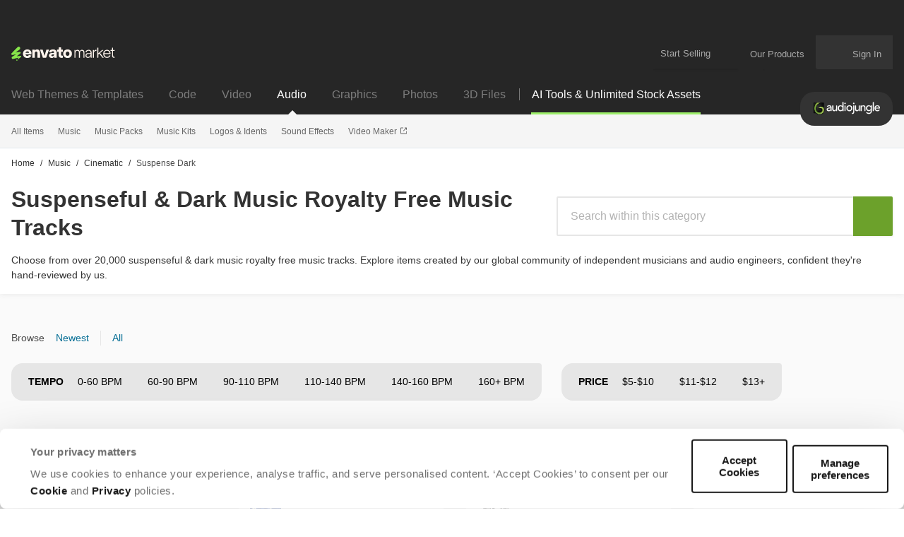

--- FILE ---
content_type: text/html; charset=utf-8
request_url: https://audiojungle.net/category/music/cinematic/suspense-dark
body_size: 123837
content:
<!DOCTYPE html>
<html lang="en">
<head>
  <meta charset="utf-8">
  <link rel="preload" href="https://assets.market-storefront.envato-static.com/storefront/assets/styles-4a45d6c22165d4b929f166a7a95cedfd4be8ae509257b153d5d388b5e42fe0f8.css" as="style" type="text/css">
<link rel="stylesheet" href="https://assets.market-storefront.envato-static.com/storefront/assets/styles-4a45d6c22165d4b929f166a7a95cedfd4be8ae509257b153d5d388b5e42fe0f8.css" media="all" data-turbo-track="reload" />
  <link rel="preconnect" href="//assets.market-storefront.envato-static.com" crossorigin>
  <link rel="dns-prefetch" href="//assets.market-storefront.envato-static.com">
  <link rel="preconnect" href="//consentcdn.cookiebot.com" crossorigin>
  <link rel="dns-prefetch" href="//consentcdn.cookiebot.com">
  <link rel="dns-prefetch" href="//previews.customer.envatousercontent.com">

    <script>
//<![CDATA[
    window.datadogEnvironment = 'production'
    window.datadogSampleRate = 2
    window.datadogVersion = 'be9accd908b31cbd5e50c7e97a070e49e6d8b675'

//]]>
</script>
  <script src="https://assets.market-storefront.envato-static.com/storefront/assets/datadog-56d45be7c9286ab94f18842d64184f5d62d765cfbdea44dd7f7224e4ffd32832.js" crossorigin="anonymous"></script>
  <title>Suspenseful &amp; Dark Music Royalty Free Music Tracks | AudioJungle</title>
<meta name="description" content="You can choose from over 20,000 suspenseful &amp; dark music royalty free music tracks on AudioJungle, created by our global community of independent musicians and audio engineers.">
  <link rel="canonical" href="https://audiojungle.net/category/music/cinematic/suspense-dark">
  <meta property="og:url" content="https://audiojungle.net/category/music/cinematic/suspense-dark">
<meta property="og:title" content="Suspenseful &amp; Dark Music Royalty Free Music Tracks | AudioJungle">
<meta property="og:description" content="You can choose from over 20,000 suspenseful &amp; dark music royalty free music tracks on AudioJungle, created by our global community of independent musicians and audio engineers.">
<meta property="og:type" content="website">
<meta property="og:site_name" content="AudioJungle">
<meta property="og:image" content="https://assets.market-storefront.envato-static.com/storefront/assets/og-images/audiojungle-03b0a7602d1924bbe583259a701f0ad60162d7d4df4f7cd93df847853df843f2.png">
<meta name="bingbot" content="nocache">

  <meta property="fb:admins" content="580836304">
<meta name="yandex-verification" content="58faa6ff34c071e6">
<meta name="baidu-site-verification" content="x0xoFSsC7y">
<meta name="msvalidate.01" content="671616CA558AF093483E9570081ACD21">

<link rel="icon" type="image/ico" href="https://assets.market-storefront.envato-static.com/storefront/assets/favicons/favicon-683776860a73328fbfb90221f38228ae31fd55217f17b0fdba2daa1727c47dbd.ico">
<link rel="apple-touch-icon-precomposed" sizes="144x144" href="https://assets.market-storefront.envato-static.com/storefront/assets/favicons/apple-touch-icon-144x144-precomposed-a2606626583ce37053a6dca090b0b0d3a9483148984d8006645e267620fd14f8.png">
<link rel="apple-touch-icon-precomposed" sizes="114x114" href="https://assets.market-storefront.envato-static.com/storefront/assets/favicons/apple-touch-icon-114x114-precomposed-1486df5684777065c578079fd79ca115b237a6442c34a9933f301c2441fbac6f.png">
<link rel="apple-touch-icon-precomposed" sizes="72x72" href="https://assets.market-storefront.envato-static.com/storefront/assets/favicons/apple-touch-icon-72x72-precomposed-1b00bb9e3922f5db75e20ee89b8b235c613bb16de8724542f9d23efab119c3ce.png">
<link rel="apple-touch-icon-precomposed" href="https://assets.market-storefront.envato-static.com/storefront/assets/favicons/apple-touch-icon-precomposed-a2606626583ce37053a6dca090b0b0d3a9483148984d8006645e267620fd14f8.png">

  <script type="text/javascript" data-turbo-eval="false">
  window.addEventListener("CookiebotOnDialogDisplay", (event) => {
    const cookieDialog = event.srcElement.CookieConsentDialog.DOM
    cookieDialog.dataset.turbo = false
  })
</script>
<script src="https://consent.cookiebot.com/uc.js" data-cbid="d10f7659-aa82-4007-9cf1-54a9496002bf" data-georegions="{&quot;region&quot;:&quot;US&quot;,&quot;cbid&quot;:&quot;d9683f70-895f-4427-97dc-f1087cddf9d8&quot;}" defer="defer" id="Cookiebot"></script>


  <meta content="origin-when-cross-origin" name="referrer">
  <meta http-equiv="X-UA-Compatible" content="IE=edge">
  <meta name="viewport" content="width=device-width, initial-scale=1">
  <meta name="theme-color" content="#333333">

  <meta name="sso_server_domain" content="https://account.envato.com">
  <meta name="sso_client_key" content="audiojungle">
  <meta name="revision" content="be9accd908b31cbd5e50c7e97a070e49e6d8b675">

  <meta name="csrf-param" content="authenticity_token" />
  <meta name="csrf-token">
  
  
  

  
  <script type="application/ld+json">
{"@context":"https://schema.org","@type":"OnlineBusiness","name":"Audiojungle","alternateName":"Envato Market","url":"https://audiojungle.net","logo":"https://assets.market-storefront.envato-static.com/storefront/assets/logos/envato-market-black-e1a82c06abeaebefed5ef0159102a06cd996de649ea62018b395978c09cd1edc.svg","description":"AudioJungle is a comprehensive marketplace for royalty-free music, sound effects, and audio tracks, providing creators, filmmakers, and businesses with professional audio assets to enhance their multimedia projects.","contactPoint":{"@type":"ContactPoint","contactType":"Customer Support","url":"https://help.market.envato.com/hc/en-us","availableLanguage":["English"],"areaServed":"Worldwide"},"address":{"@type":"PostalAddress","postOfficeBoxNumber":"16122","streetAddress":"Collins Street West","addressLocality":"Melbourne","addressRegion":"Victoria","postalCode":"8007","addressCountry":"AU"},"parentOrganization":[{"@type":"Organization","name":"Envato","url":"https://elements.envato.com/"}]}
</script>

  <script>
//<![CDATA[
  var rollbarClientToken = "0924cd7a408b49498096b5c1ade65966"
  var rollbarEnvironment = "production"

//]]>
</script>

  <script>
//<![CDATA[
    var gtmConfig = {}

//]]>
</script><script src="https://assets.market-storefront.envato-static.com/storefront/assets/gtm_measurements-101855c4e1e7a110f900a5f3a9cc2c5377d218b62dfded55bf5b351ea9bfe089.js" data-turbo-track="reload" defer="defer" nonce="true"></script>


  <script src="https://assets.market-storefront.envato-static.com/storefront/assets/rollbar-366bfbacb6164614a4a255eeb0c59edccb4a5d3c836c724c6534927a5867ac2e.js" crossorigin="anonymous" data-turbo-track="reload" defer="defer"></script>
  <script src="https://assets.market-storefront.envato-static.com/storefront/assets/legacy-dc4e345dc4f1681c7ccb13cf6984fb831a738b5721eecdf93394a59ae47b5e20.js" crossorigin="anonymous" data-turbo-track="reload" nomodule="nomodule"></script>
  <script src="https://assets.market-storefront.envato-static.com/storefront/assets/application-2bfbbbed706e0d3e91ef992804fa1fe4d283382e924745224f9139ba570922ab.js" crossorigin="anonymous" data-turbo-track="reload" defer="defer"></script>
</head>
<body
  class="no-js color-scheme-light"
  data-controller="yes-js favorites-loader auto-sign-in impression-tracker"
  data-analytics-context="body"
  data-google-tag-manager-marketing-id="GTM-KGCDGPL6"
  data-google-tag-manager-statistics-id="GTM-W8KL5Q5"
  data-google-tag-manager-marketing-env-params=""
  data-google-tag-manager-statistics-env-params=""
  data-site="audiojungle"
  data-site-domain="audiojungle.net"
  
>
  <noscript>
  <iframe
    src="https://www.googletagmanager.com/ns.html?id=GTM-KGCDGPL6"
    height="0"
    width="0"
    style="display:none;visibility:hidden"
  >
  </iframe>
</noscript>

  <noscript>
  <iframe
    src="https://www.googletagmanager.com/ns.html?id=GTM-W8KL5Q5"
    height="0"
    width="0"
    style="display:none;visibility:hidden"
  >
  </iframe>
</noscript>


  <script>
//<![CDATA[
  (function() {
    function normalizeAttributeValue(value) {
      if (value === undefined) return undefined
      if (value === null) return undefined

      let normalizedValue

      if (Array.isArray(value)) {
        normalizedValue = normalizedValue || value
          .map(normalizeAttributeValue)
          .filter(Boolean)
          .join(', ')
      }

      normalizedValue = normalizedValue || value
        .toString()
        .toLowerCase()
        .trim()
        .replace(/&amp;/g, '&')
        .replace(/&#39;/g, "'")
        .replace(/\s+/g, ' ')

      if (normalizedValue === '') return undefined
      return normalizedValue
    }

    function parseSignedInUserIdsFromCookie() {
      if (!document.cookie) return { envatoId: undefined, marketId: undefined };

      var prefix = "statistics_info=";
      var cookie = document.cookie.split('; ').find(function(part) {
        return part.startsWith(prefix);
      })

      if (cookie === undefined) return { envatoId: undefined, marketId: undefined };

      var ids = decodeURIComponent(cookie.substring(prefix.length)).split(":");

      return { envatoId: ids[0], marketId: ids[1] };
    }

    if (document.documentElement.hasAttribute('data-turbo-preview')) return

    window.dataLayer = window.dataLayer || [];

    var gaParam = (new URL(window.location)).searchParams.get("_ga")
    var signedInUserIds = parseSignedInUserIdsFromCookie();
    var categoryAttributes = JSON.parse('{"custom_item_category":"music","custom_item_category_2":"cinematic","custom_item_category_3":"suspense-dark"}');
    var pageAttributes = {
      app_name: normalizeAttributeValue('market-storefront'),
      app_env: normalizeAttributeValue('production'),
      app_version: normalizeAttributeValue('be9accd908b31cbd5e50c7e97a070e49e6d8b675'),
      page_type: normalizeAttributeValue('item catalogue'),
      page_location: window.location.href,
      page_referrer: document.referrer,
      page_title: document.title,
      ga_param: normalizeAttributeValue(gaParam ? '_ga='+gaParam : undefined),
      event_attributes: null,
      user_attributes: {
        user_id: normalizeAttributeValue(signedInUserIds.envatoId),
        market_user_id: normalizeAttributeValue(signedInUserIds.marketId),
      },
      ...categoryAttributes
    };
    dataLayer.push(pageAttributes)

    dataLayer.push({
      event: 'analytics_ready',
      event_attributes: {
        event_type: 'user',
        custom_timestamp: Date.now()
      }
    })
  })();

//]]>
</script>

  <a class="layouts-application_layout__skipLink" data-controller="skip-link" data-action="click->skip-link#skipToMain" href="javascript:void(0)">Skip to content</a>
    <div class="shared-global_header-global_header_component__headerWrapper" role="banner">
    <div class="shared-global_header-global_header_component__desktopHeader shared-global_header-global_header_component__bannerPlaceholder">
      <div class="shared-global_header-logo_bar_component__headerTopWrapper">
  <div class="shared-global_header-logo_bar_component__gridWideSection">
    <a href="/" class="shared-global_header-logo_bar_component__logoImageWrapper">
      <img src="https://assets.market-storefront.envato-static.com/storefront/assets/logos/envato-market-0c6ef0bdbf918a098bf915273cd4ca39cb1afd7992deef185dafe33b2c623b2f.svg" height="20" alt="Envato Market logo" />
      <span class="shared-global_header-logo_bar_component__hiddenText">Envato Market</span>
    </a>
    <nav class="shared-global_header-logo_bar_component__nav" aria-label="account" data-turbo="false">
      <a class="shared-global_header-logo_bar_component__menuLink" href="https://author.envato.com">
        Start Selling
      </a>
      <div class="shared-global_header-dropdown_component__guestUserMenuWrapper" data-turbo="false">
      <a class="shared-global_header-our_products_component__ourProductMenuLink" href="#">
      <span class="shared-global_header-our_products_component__menuDropdownIconWrapper">
        <svg width='100%' height='100%'>
  <use xlink:href='/storefront/assets/icon_spritesheet-2c8173174a30370958101e9b5e0dc4a0503c16573b4e2c0961245849681b052e.svg#dialer'></use>
</svg>

      </span>
      <span class="shared-global_header-our_products_component__menuLinkText">Our Products</span>
    </a>

  <div class="shared-global_header-dropdown_component__dropdownWrapper">
    <div class="shared-global_header-dropdown_component__dropdown">
          <nav class="shared-global_header-our_products_component__dropdownListWrapper" aria-label="our products">
        <a
          class="shared-global_header-our_products_component__dropdownLink"
          title="The unlimited creative subscription"
          rel="noopener"
          target="_blank"
          href="https://elements.envato.com/?utm_source=envatomarket&amp;utm_medium=promos&amp;utm_campaign=elements_mkt-headernav_our_products_26AUG2024&amp;utm_content=headernav"
          data-impression-tracker-target="promotion"
          data-analytics-view-payload="{&quot;eventName&quot;:&quot;view_promotion&quot;,&quot;eventType&quot;:&quot;user&quot;,&quot;contextDetail&quot;:&quot;product picker&quot;,&quot;ecommerce&quot;:{&quot;promotionId&quot;:&quot;elements_mkt-headernav_our_products_26AUG2024&quot;,&quot;promotionName&quot;:&quot;elements_mkt-headernav_our_products_26AUG2024&quot;,&quot;promotionType&quot;:&quot;elements referral&quot;}}"
          data-analytics-click-payload="{&quot;eventName&quot;:&quot;select_promotion&quot;,&quot;eventType&quot;:&quot;user&quot;,&quot;contextDetail&quot;:&quot;product picker&quot;,&quot;ecommerce&quot;:{&quot;promotionId&quot;:&quot;elements_mkt-headernav_our_products_26AUG2024&quot;,&quot;promotionName&quot;:&quot;elements_mkt-headernav_our_products_26AUG2024&quot;,&quot;promotionType&quot;:&quot;elements referral&quot;}}"
        >
          <div class="shared-global_header-our_products_component__dropdownLinkLogo">
            <img loading="lazy" alt="Envato Elements" height="16" src="https://assets.market-storefront.envato-static.com/storefront/assets/logos/envato-elements-e1a82c06abeaebefed5ef0159102a06cd996de649ea62018b395978c09cd1edc.svg" />
          </div>
          <span class="shared-global_header-our_products_component__dropdownText">The unlimited creative subscription</span>
        </a>
        <a
          class="shared-global_header-our_products_component__dropdownLink"
          title="Free creative tutorials and courses"
          rel="noopener"
          target="_blank"
          href="https://tutsplus.com/?utm_source=envatomarket&amp;utm_medium=promos&amp;utm_campaign=tutsplus_mkt-headernav_our_products_26AUG2024&amp;utm_content=headernav"
        >
          <div class="shared-global_header-our_products_component__dropdownLinkLogo">
            <img loading="lazy" alt="Envato Tuts+" height="16" src="https://assets.market-storefront.envato-static.com/storefront/assets/logos/envato-tutsplus-e2d6fc98c47f1e35aa7ca0b06afc8d21e7951b59c468608472334ef6014743fd.svg" />
          </div>
          <span class="shared-global_header-our_products_component__dropdownText">Free creative tutorials and courses</span>
        </a>
        <a
          class="shared-global_header-our_products_component__dropdownLink"
          title="Customize mockups, design and video"
          rel="noopener"
          target="_blank"
          href="https://placeit.net/?utm_source=envatomarket&amp;utm_medium=promos&amp;utm_campaign=placeit_mkt-headernav_our_products_26AUG2024&amp;utm_content=headernav"
          data-impression-tracker-target="promotion"
          data-analytics-view-payload="{&quot;eventName&quot;:&quot;view_promotion&quot;,&quot;eventType&quot;:&quot;user&quot;,&quot;contextDetail&quot;:&quot;product picker&quot;,&quot;ecommerce&quot;:{&quot;promotionId&quot;:&quot;placeit_mkt-headernav_our_products_26AUG2024&quot;,&quot;promotionName&quot;:&quot;placeit_mkt-headernav_our_products_26AUG2024&quot;,&quot;promotionType&quot;:&quot;&quot;}}"
          data-analytics-click-payload="{&quot;eventName&quot;:&quot;select_promotion&quot;,&quot;eventType&quot;:&quot;user&quot;,&quot;contextDetail&quot;:&quot;product picker&quot;,&quot;ecommerce&quot;:{&quot;promotionId&quot;:&quot;placeit_mkt-headernav_our_products_26AUG2024&quot;,&quot;promotionName&quot;:&quot;placeit_mkt-headernav_our_products_26AUG2024&quot;,&quot;promotionType&quot;:&quot;&quot;}}"
        >
          <div class="shared-global_header-our_products_component__dropdownLinkLogo">
            <img loading="lazy" alt="Envato Placeit" height="16" src="https://assets.market-storefront.envato-static.com/storefront/assets/logos/envato-placeit-8320463adc8087b3a88d83e0529f594c02741a33a3d1b19a47cdf947c43083b2.svg" />
          </div>
          <span class="shared-global_header-our_products_component__dropdownText">Customize mockups, design and video</span>
        </a>
    </nav>
    <div class="shared-global_header-our_products_component__navFooter">
      Join the
      <a class="shared-global_header-our_products_component__footerLink"
         href="https://community.envato.com"
         target="_blank"
         rel="noopener">Envato community</a>
    </div>

    </div>
  </div>
</div>

      <span class="shared-global_header-logo_bar_component__userCartWrapper">
        <a
  class="shared-global_header-cart_link_component__root"
  href="/cart"
  title="Cart"
  id="cart-link-desktop"
  data-turbo-permanent
  data-turbo="false"
>
  <span class="shared-global_header-cart_link_component__userCartIcon">
    <svg width='100%' height='100%'>
  <use xlink:href='/storefront/assets/icon_spritesheet-2c8173174a30370958101e9b5e0dc4a0503c16573b4e2c0961245849681b052e.svg#cart'></use>
</svg>

  </span>
  <span class="shared-global_header-cart_link_component__userCartCount"
        data-controller="cart-icon"
        data-action="cartStoreUpdated@window->cart-icon#updateFromStore"
  ></span>
</a>

      </span>
      <span
        class="shared-global_header-logo_bar_component__usernameWrapper"
        id="tlp-header-user-nav"
        data-turbo-permanent
        data-controller="fragment-loader"
        data-fragment-loader-session-required-value="true"
        data-fragment-loader-url-value="/my/user_nav"
      >
        <div class="shared-global_header-dropdown_component__guestUserMenuWrapper shared-global_header-dropdown_component__disabled" data-turbo="false">
  
      <a class="shared-global_header-user_nav_component__guestUserMenuLink"
        href="/sign_in"
        data-turbo="false"
        data-controller="modal-commander"
        data-action="modal-commander#open"
        data-modal-commander-url-value="/storefront/sign_in"
      >
        <span class="shared-global_header-user_nav_component__guestUserMenuText">Sign In</span>
      </a>


  <div class="shared-global_header-dropdown_component__dropdownWrapper">
    <div class="shared-global_header-dropdown_component__dropdown">
      
    </div>
  </div>
</div>

      </span>
    </nav>
  </div>
</div>

      <div class="shared-global_header-mobile_menu_component__headerTopMobileWrapper" data-controller="mobile-menu">
  <div class="shared-global_header-mobile_menu_component__headerMobile">

    <div class="shared-global_header-mobile_menu_component__accountButton">
      <div>
  <div class="shared-global_header-cart_mini_link_component__cartButton">
    <a class="shared-global_header-cart_mini_link_component__linkButton"
       href="/cart"
       title="Cart"
       data-turbo="false">

      <span class="shared-global_header-cart_mini_link_component__userCartIcon">
        <svg width='100%' height='100%'>
  <use xlink:href='/storefront/assets/icon_spritesheet-2c8173174a30370958101e9b5e0dc4a0503c16573b4e2c0961245849681b052e.svg#cart_mobile'></use>
</svg>

      </span>
      <span class="shared-global_header-cart_mini_link_component__userCartCount"
            data-controller="cart-icon"
            data-action="cartStoreUpdated@window->cart-icon#updateFromStore"
      ></span>
    </a>
  </div>
</div>

      <a class="shared-global_header-mobile_menu_component__linkButton"
         title="Open account menu"
         data-action="click->mobile-menu#openUserMenu"
         href="#">
        <span class="shared-global_header-mobile_menu_component__linkIcon">
          <svg width='100%' height='100%'>
  <use xlink:href='/storefront/assets/icon_spritesheet-2c8173174a30370958101e9b5e0dc4a0503c16573b4e2c0961245849681b052e.svg#person'></use>
</svg>

        </span>
      </a>
    </div>

    <div class="shared-global_header-mobile_menu_component__categoriesButton">
      <a class="shared-global_header-mobile_menu_component__linkButton"
         title="Open site menu"
         data-action="click->mobile-menu#openCategoriesMenu"
         href="#">
        <span class="shared-global_header-mobile_menu_component__linkIcon">
          <svg width='100%' height='100%'>
  <use xlink:href='/storefront/assets/icon_spritesheet-2c8173174a30370958101e9b5e0dc4a0503c16573b4e2c0961245849681b052e.svg#hamburger'></use>
</svg>

        </span>
      </a>
    </div>

    <div>
      <a class="shared-global_header-mobile_menu_component__baseLogo" href="/">
        <picture>
          <source srcset="https://assets.market-storefront.envato-static.com/storefront/assets/logos/audiojungle-b7a26235221e370decfea05701cd14c56eaf414be82df3ba28a8e42a53640135.webp" type="image/webp">
          <img loading="lazy"
               src="https://assets.market-storefront.envato-static.com/storefront/assets/logos/audiojungle-eb9fa5bfd1b4a08e5680ebcc28b0a47a99f8416a6e1792dd518b26cc171e8490.png"
               alt="AudioJungle"
               class="shared-global_header-mobile_menu_component__logo">
        </picture>
      </a>
    </div>

  </div>

  <div class="shared-global_header-mobile_menu_component__offCanvasBackground" data-mobile-menu-target="categoriesMenu" >
    <div class="shared-global_header-mobile_menu_component__overlay" data-action="click->mobile-menu#closeMenu"></div>
    <template data-mobile-menu-target="categoriesTemplate">
      <div class="shared-global_header-mobile_menu_component__offCanvasWrapper"
        data-controller="impression-tracker"
      >
        <div class="shared-global_header-mobile_menu_component__offCanvasLeftContainer">
          <button class="shared-global_header-mobile_menu_component__canvasToggle" data-action="click->mobile-menu#closeMenu">
            <svg fill="currentColor" preserveAspectRatio="xMidYMid meet" height="14px" width="14px" viewBox="0 0 10 10" style="vertical-align: middle;">
              <title id="Close">Close</title>
              <g>
                <path d="M9.888641,1.2053571 C9.962881,1.2797623 10,1.3690471 10,1.4732143 C10,1.5773815 9.962881,1.6666663 9.888641,1.7410714 L6.904232,4.7321429 C6.829992,4.806548 6.792873,4.8958328 6.792873,5 C6.792873,5.1041672 6.829992,5.193452 6.904232,5.2678571 L9.86637,8.2589286 C9.955457,8.3333337 10,8.4226185 10,8.5267857 C10,8.6309529 9.955457,8.7202377 9.86637,8.7946429 L8.797327,9.8883929 C8.723088,9.962798 8.63029,10 8.518931,10 C8.407572,10 8.314774,9.962798 8.240535,9.8883929 L5.278396,6.8973214 C5.204157,6.8229163 5.111359,6.7857143 5,6.7857143 C4.888641,6.7857143 4.795843,6.8229163 4.721604,6.8973214 L1.737194,9.8883929 C1.662954,9.962798 1.573868,10 1.469933,10 C1.365998,10 1.276912,9.962798 1.202673,9.8883929 L0.111359,8.7946429 C0.037119,8.7202377 0,8.6309529 0,8.5267857 C0,8.4226185 0.037119,8.3333337 0.111359,8.2589286 L3.095768,5.2678571 C3.170008,5.193452 3.207127,5.1041672 3.207127,5 C3.207127,4.8958328 3.170008,4.806548 3.095768,4.7321429 L0.111359,1.7410714 C0.037119,1.6666663 0,1.5736613 0,1.4620536 C0,1.3504459 0.037119,1.2574408 0.111359,1.1830357 L1.202673,0.1116071 C1.276912,0.037202 1.36971,0 1.481069,0 C1.592428,0 1.685226,0.037202 1.759465,0.1116071 L4.721604,3.1026786 C4.795843,3.1770837 4.888641,3.2142857 5,3.2142857 C5.111359,3.2142857 5.204157,3.1770837 5.278396,3.1026786 L8.262806,0.1116071 C8.337046,0.037202 8.426132,0 8.530067,0 C8.634002,0 8.723088,0.037202 8.797327,0.1116071 L9.888641,1.2053571 Z"></path>
              </g>
            </svg>
          </button>
          <div class="shared-global_header-mobile_menu_component__logoImageWrapper">
            <a class="shared-global_header-mobile_menu_component__logoImageLink" href="/">
              <img alt="AudioJungle" src="https://assets.market-storefront.envato-static.com/storefront/assets/logos/envato-market-0c6ef0bdbf918a098bf915273cd4ca39cb1afd7992deef185dafe33b2c623b2f.svg" height="15" />
              <span class="shared-global_header-mobile_menu_component__hiddenText">Envato Market</span>
            </a>
          </div>
          <div data-controller="toggler">
  <div class="shared-global_header-mobile_markets_nav_component__currentSiteSectionWrapper shared-global_header-mobile_markets_nav_component__audiojungleWrapper">
    <div class="shared-global_header-mobile_markets_nav_component__currentSiteSpan">Audio</div>
    <div
      class="shared-global_header-mobile_markets_nav_component__mainMenuToggle"
      data-toggler-target="toggle"
      data-toggler-expanded-class="shared-global_header-mobile_markets_nav_component__expanded"
      data-action="click->toggler#toggle"
    >
      <svg width='100%' height='100%'>
  <use xlink:href='/storefront/assets/icon_spritesheet-2c8173174a30370958101e9b5e0dc4a0503c16573b4e2c0961245849681b052e.svg#arrow_fill_down'></use>
</svg>

    </div>
  </div>
  <div
    class="shared-global_header-mobile_markets_nav_component__sitesMenuWrapper"
    data-toggler-target="toggle"
    data-toggler-expanded-class="shared-global_header-mobile_markets_nav_component__expanded"
  >
      <a class="shared-global_header-mobile_markets_nav_component__siteLink" href="https://themeforest.net/?auto_signin=true">
        <span class="shared-global_header-mobile_markets_nav_component__siteLinkText">Web Themes &amp; Templates</span>
</a>      <a class="shared-global_header-mobile_markets_nav_component__siteLink" href="https://codecanyon.net/?auto_signin=true">
        <span class="shared-global_header-mobile_markets_nav_component__siteLinkText">Code</span>
</a>      <a class="shared-global_header-mobile_markets_nav_component__siteLink" href="https://videohive.net/?auto_signin=true">
        <span class="shared-global_header-mobile_markets_nav_component__siteLinkText">Video</span>
</a>      <a class="shared-global_header-mobile_markets_nav_component__siteLink" href="https://graphicriver.net/?auto_signin=true">
        <span class="shared-global_header-mobile_markets_nav_component__siteLinkText">Graphics</span>
</a>      <a class="shared-global_header-mobile_markets_nav_component__siteLink" href="https://photodune.net/?auto_signin=true">
        <span class="shared-global_header-mobile_markets_nav_component__siteLinkText">Photos</span>
</a>      <a class="shared-global_header-mobile_markets_nav_component__siteLink" href="https://3docean.net/?auto_signin=true">
        <span class="shared-global_header-mobile_markets_nav_component__siteLinkText">3D Files</span>
</a>  </div>
</div>

          <div class="shared-global_header-mobile_menu_search_component__root shared-global_header-mobile_menu_search_component__noBorder">
  <form
    role="search"
    method="get"
    action="/search"
    data-controller="search-event"
    data-action="submit->search-event#submit">
   <div class="shared-global_header-mobile_menu_search_component__searchInlineElement"></div>
    <div class="shared-global_header-mobile_menu_search_component__form">
      <div class="shared-global_header-mobile_menu_search_component__inputWrapper">
        <input
          type="search"
          aria-label="search"
          class="shared-global_header-mobile_menu_search_component__input"
          name="term"
          placeholder="Search"
          role="search"
          value=""
          data-search-event-target="input">
      </div>
      <button class="shared-global_header-mobile_menu_search_component__searchButton" type="submit">
        <svg fill="currentColor" preserveAspectRatio="xMidYMid meet" height="1em" width="1em" viewBox="0 0 512 512" title="search" style="vertical-align: middle;">
          <title>search</title>
          <g>
            <path d="M507.5 469.3c0 10.5-3.8 19.5-11.5 27.2s-16.7 11.5-27.2 11.5c-10.9 0-20-3.8-27.2-11.5l-103.7-103.4c-36.1 25-76.3 37.5-120.6 37.5-28.8 0-56.4-5.6-82.7-16.8s-49-26.3-68-45.3-34.2-41.7-45.3-68c-11.2-26.3-16.8-53.9-16.8-82.7s5.6-56.4 16.8-82.7 26.3-49 45.3-68 41.7-34.2 68-45.3c26.3-11.2 53.9-16.8 82.7-16.8s56.4 5.6 82.7 16.8c26.3 11.2 49 26.3 68 45.3s34.2 41.7 45.3 68c11.2 26.3 16.8 53.9 16.8 82.7 0 44.3-12.5 84.5-37.5 120.6l103.7 103.7c7.5 7.5 11.2 16.5 11.2 27.2zm-154.8-251.5c0-37.3-13.2-69.2-39.8-95.7-26.5-26.5-58.4-39.8-95.7-39.8s-69.2 13.3-95.7 39.8-39.8 58.4-39.8 95.7 13.2 69.2 39.8 95.7c26.5 26.5 58.4 39.8 95.7 39.8s69.2-13.2 95.7-39.8c26.6-26.5 39.8-58.4 39.8-95.7z"></path>
          </g>
        </svg>
      </button>
    </div>
  </form>
</div>

            <div data-controller="toggler">
    <a class="shared-global_header-categories_mobile_menu_component__linkRow"
      href="https://elements.envato.com/?utm_campaign=elements_mkt-switcher_mobile_DEC2025&amp;utm_source=audiojungle.net&amp;utm_medium=referral&amp;utm_content=aj_home_unlimited"
      data-turbo="false"
      data-action="click-&gt;mobile-menu#closeMenu"
      data-toggler-target="toggle"
      data-toggler-expanded-class="shared-global_header-categories_mobile_menu_component__expanded"
      target="_blank"
      data-impression-tracker-target="promotion"
      data-analytics-view-payload="{&quot;eventName&quot;:&quot;view_promotion&quot;,&quot;eventType&quot;:&quot;user&quot;,&quot;contextDetail&quot;:&quot;site switcher&quot;,&quot;ecommerce&quot;:{&quot;promotionId&quot;:&quot;elements_mkt-switcher_mobile_DEC2025&quot;,&quot;promotionName&quot;:&quot;elements_mkt-switcher_mobile_DEC2025&quot;,&quot;promotionType&quot;:&quot;elements referral&quot;}}"
      data-analytics-click-payload="{&quot;eventName&quot;:&quot;select_promotion&quot;,&quot;eventType&quot;:&quot;user&quot;,&quot;contextDetail&quot;:&quot;site switcher&quot;,&quot;ecommerce&quot;:{&quot;promotionId&quot;:&quot;elements_mkt-switcher_mobile_DEC2025&quot;,&quot;promotionName&quot;:&quot;elements_mkt-switcher_mobile_DEC2025&quot;,&quot;promotionType&quot;:&quot;elements referral&quot;}}"
    >
      <div class="shared-global_header-categories_mobile_menu_component__link shared-global_header-categories_mobile_menu_component__linkRow shared-global_header-categories_mobile_menu_component__empty shared-global_header-categories_mobile_menu_component__linkExternal">
        Unlimited Downloads
      </div>
    </a>

  </div>
  <div data-controller="toggler">
    <a class="shared-global_header-categories_mobile_menu_component__linkRow"
      href="/category/all"
      data-turbo="true"
      data-action="click-&gt;toggler#toggle"
      data-toggler-target="toggle"
      data-toggler-expanded-class="shared-global_header-categories_mobile_menu_component__expanded"
      target="_self"
    >
      <div class="shared-global_header-categories_mobile_menu_component__link shared-global_header-categories_mobile_menu_component__linkRow">
        All Items
      </div>
        <div class="shared-global_header-categories_mobile_menu_component__icon">
          <svg width='100%' height='100%'>
  <use xlink:href='/storefront/assets/icon_spritesheet-2c8173174a30370958101e9b5e0dc4a0503c16573b4e2c0961245849681b052e.svg#arrow_fill_down'></use>
</svg>

        </div>
    </a>

      <nav data-toggler-target="toggle"
           data-toggler-expanded-class="shared-global_header-categories_mobile_menu_component__expanded"
           class="shared-global_header-categories_mobile_menu_component__subLinks">
          <a href="/top-sellers"
             target="_self"
            data-turbo="true"
            class="shared-global_header-categories_mobile_menu_component__link shared-global_header-categories_mobile_menu_component__sub"
            data-action="click->mobile-menu#closeMenu"
          >
            Popular Files
          </a>
          <a href="/feature"
             target="_self"
            data-turbo="true"
            class="shared-global_header-categories_mobile_menu_component__link shared-global_header-categories_mobile_menu_component__sub"
            data-action="click->mobile-menu#closeMenu"
          >
            Featured Files
          </a>
          <a href="/category/all?date=this-month&amp;sort=sales"
             target="_self"
            data-turbo="true"
            class="shared-global_header-categories_mobile_menu_component__link shared-global_header-categories_mobile_menu_component__sub"
            data-action="click->mobile-menu#closeMenu"
          >
            Top New Files
          </a>
          <a href="/follow_feed"
             target="_self"
            data-turbo="false"
            class="shared-global_header-categories_mobile_menu_component__link shared-global_header-categories_mobile_menu_component__sub"
            data-action="click->mobile-menu#closeMenu"
          >
            Follow Feed
          </a>
          <a href="/authors/top"
             target="_self"
            data-turbo="false"
            class="shared-global_header-categories_mobile_menu_component__link shared-global_header-categories_mobile_menu_component__sub"
            data-action="click->mobile-menu#closeMenu"
          >
            Top Authors
          </a>
          <a href="/page/top_new_sellers"
             target="_self"
            data-turbo="false"
            class="shared-global_header-categories_mobile_menu_component__link shared-global_header-categories_mobile_menu_component__sub"
            data-action="click->mobile-menu#closeMenu"
          >
            Top New Authors
          </a>
          <a href="/collections"
             target="_self"
            data-turbo="false"
            class="shared-global_header-categories_mobile_menu_component__link shared-global_header-categories_mobile_menu_component__sub"
            data-action="click->mobile-menu#closeMenu"
          >
            Public Collections
          </a>
          <a href="/category"
             target="_self"
            data-turbo="false"
            class="shared-global_header-categories_mobile_menu_component__link shared-global_header-categories_mobile_menu_component__sub"
            data-action="click->mobile-menu#closeMenu"
          >
            View All Categories
          </a>
          <a href="https://elements.envato.com/c/audio?utm_campaign=elements_mkt-nav_child_06SEP2024&amp;utm_source=audiojungle.net&amp;utm_medium=referral&amp;utm_content=aj_all-items"
             target="_blank"
            data-turbo="false"
            class="shared-global_header-categories_mobile_menu_component__link shared-global_header-categories_mobile_menu_component__sub shared-global_header-categories_mobile_menu_component__linkExternal"
            data-action="click->mobile-menu#closeMenu"
          >
            Unlimited Audio
          </a>
      </nav>
  </div>
  <div data-controller="toggler">
    <a class="shared-global_header-categories_mobile_menu_component__linkRow"
      href="/category/music"
      data-turbo="true"
      data-action="click-&gt;toggler#toggle"
      data-toggler-target="toggle"
      data-toggler-expanded-class="shared-global_header-categories_mobile_menu_component__expanded"
      target="_self"
    >
      <div class="shared-global_header-categories_mobile_menu_component__link shared-global_header-categories_mobile_menu_component__linkRow">
        Music
      </div>
        <div class="shared-global_header-categories_mobile_menu_component__icon">
          <svg width='100%' height='100%'>
  <use xlink:href='/storefront/assets/icon_spritesheet-2c8173174a30370958101e9b5e0dc4a0503c16573b4e2c0961245849681b052e.svg#arrow_fill_down'></use>
</svg>

        </div>
    </a>

      <nav data-toggler-target="toggle"
           data-toggler-expanded-class="shared-global_header-categories_mobile_menu_component__expanded"
           class="shared-global_header-categories_mobile_menu_component__subLinks">
          <a href="/category/music"
             target="_self"
            data-turbo="false"
            class="shared-global_header-categories_mobile_menu_component__link shared-global_header-categories_mobile_menu_component__sub"
            data-action="click->mobile-menu#closeMenu"
          >
            Show all Music
          </a>
          <a href="/popular_item/by_category?category=music"
             target="_self"
            data-turbo="true"
            class="shared-global_header-categories_mobile_menu_component__link shared-global_header-categories_mobile_menu_component__sub"
            data-action="click->mobile-menu#closeMenu"
          >
            Popular Items
          </a>
          <a href="/category/music/ambient"
             target="_self"
            data-turbo="true"
            class="shared-global_header-categories_mobile_menu_component__link shared-global_header-categories_mobile_menu_component__sub"
            data-action="click->mobile-menu#closeMenu"
          >
            Ambient
          </a>
          <a href="/category/music/children-s"
             target="_self"
            data-turbo="true"
            class="shared-global_header-categories_mobile_menu_component__link shared-global_header-categories_mobile_menu_component__sub"
            data-action="click->mobile-menu#closeMenu"
          >
            Children&#39;s
          </a>
          <a href="/category/music/cinematic"
             target="_self"
            data-turbo="true"
            class="shared-global_header-categories_mobile_menu_component__link shared-global_header-categories_mobile_menu_component__sub"
            data-action="click->mobile-menu#closeMenu"
          >
            Cinematic
          </a>
          <a href="/category/music/classical"
             target="_self"
            data-turbo="true"
            class="shared-global_header-categories_mobile_menu_component__link shared-global_header-categories_mobile_menu_component__sub"
            data-action="click->mobile-menu#closeMenu"
          >
            Classical
          </a>
          <a href="/category/music/corporate"
             target="_self"
            data-turbo="true"
            class="shared-global_header-categories_mobile_menu_component__link shared-global_header-categories_mobile_menu_component__sub"
            data-action="click->mobile-menu#closeMenu"
          >
            Corporate
          </a>
          <a href="/category/music/country-western"
             target="_self"
            data-turbo="true"
            class="shared-global_header-categories_mobile_menu_component__link shared-global_header-categories_mobile_menu_component__sub"
            data-action="click->mobile-menu#closeMenu"
          >
            Country, Western
          </a>
          <a href="/category/music/drum-bass-breakbeat"
             target="_self"
            data-turbo="true"
            class="shared-global_header-categories_mobile_menu_component__link shared-global_header-categories_mobile_menu_component__sub"
            data-action="click->mobile-menu#closeMenu"
          >
            Drum &amp; Bass, Breakbeat
          </a>
          <a href="/category/music/electronica"
             target="_self"
            data-turbo="true"
            class="shared-global_header-categories_mobile_menu_component__link shared-global_header-categories_mobile_menu_component__sub"
            data-action="click->mobile-menu#closeMenu"
          >
            Electronica
          </a>
          <a href="/category/music/experimental-abstract"
             target="_self"
            data-turbo="true"
            class="shared-global_header-categories_mobile_menu_component__link shared-global_header-categories_mobile_menu_component__sub"
            data-action="click->mobile-menu#closeMenu"
          >
            Experimental, Abstract
          </a>
          <a href="/category/music/folk-acoustic"
             target="_self"
            data-turbo="true"
            class="shared-global_header-categories_mobile_menu_component__link shared-global_header-categories_mobile_menu_component__sub"
            data-action="click->mobile-menu#closeMenu"
          >
            Folk, Acoustic
          </a>
          <a href="/category/music/funk-groove"
             target="_self"
            data-turbo="true"
            class="shared-global_header-categories_mobile_menu_component__link shared-global_header-categories_mobile_menu_component__sub"
            data-action="click->mobile-menu#closeMenu"
          >
            Funk, Groove
          </a>
          <a href="/category/music/hip-hop"
             target="_self"
            data-turbo="true"
            class="shared-global_header-categories_mobile_menu_component__link shared-global_header-categories_mobile_menu_component__sub"
            data-action="click->mobile-menu#closeMenu"
          >
            Hip-Hop
          </a>
          <a href="/category/music/holiday-seasonal"
             target="_self"
            data-turbo="true"
            class="shared-global_header-categories_mobile_menu_component__link shared-global_header-categories_mobile_menu_component__sub"
            data-action="click->mobile-menu#closeMenu"
          >
            Holiday &amp; Seasonal
          </a>
          <a href="/category/music/house"
             target="_self"
            data-turbo="true"
            class="shared-global_header-categories_mobile_menu_component__link shared-global_header-categories_mobile_menu_component__sub"
            data-action="click->mobile-menu#closeMenu"
          >
            House
          </a>
          <a href="/category/music/jazz"
             target="_self"
            data-turbo="true"
            class="shared-global_header-categories_mobile_menu_component__link shared-global_header-categories_mobile_menu_component__sub"
            data-action="click->mobile-menu#closeMenu"
          >
            Jazz
          </a>
          <a href="/category/music/percussion"
             target="_self"
            data-turbo="true"
            class="shared-global_header-categories_mobile_menu_component__link shared-global_header-categories_mobile_menu_component__sub"
            data-action="click->mobile-menu#closeMenu"
          >
            Percussion
          </a>
          <a href="/category/music/pop"
             target="_self"
            data-turbo="true"
            class="shared-global_header-categories_mobile_menu_component__link shared-global_header-categories_mobile_menu_component__sub"
            data-action="click->mobile-menu#closeMenu"
          >
            Pop
          </a>
          <a href="/category/music/rock"
             target="_self"
            data-turbo="true"
            class="shared-global_header-categories_mobile_menu_component__link shared-global_header-categories_mobile_menu_component__sub"
            data-action="click->mobile-menu#closeMenu"
          >
            Rock
          </a>
          <a href="/category/music/soul-r-b"
             target="_self"
            data-turbo="true"
            class="shared-global_header-categories_mobile_menu_component__link shared-global_header-categories_mobile_menu_component__sub"
            data-action="click->mobile-menu#closeMenu"
          >
            Soul, R&amp;B
          </a>
          <a href="/category/music/vocals-voice"
             target="_self"
            data-turbo="true"
            class="shared-global_header-categories_mobile_menu_component__link shared-global_header-categories_mobile_menu_component__sub"
            data-action="click->mobile-menu#closeMenu"
          >
            Vocals, Voice
          </a>
          <a href="/category/music/world-beat"
             target="_self"
            data-turbo="true"
            class="shared-global_header-categories_mobile_menu_component__link shared-global_header-categories_mobile_menu_component__sub"
            data-action="click->mobile-menu#closeMenu"
          >
            World Beat
          </a>
          <a href="/category/music/miscellaneous"
             target="_self"
            data-turbo="true"
            class="shared-global_header-categories_mobile_menu_component__link shared-global_header-categories_mobile_menu_component__sub"
            data-action="click->mobile-menu#closeMenu"
          >
            Miscellaneous
          </a>
          <a href="https://elements.envato.com/audio/royalty-free-music?utm_campaign=elements_mkt-nav_child_06SEP2024&amp;utm_source=audiojungle.net&amp;utm_medium=referral&amp;utm_content=aj_music"
             target="_blank"
            data-turbo="false"
            class="shared-global_header-categories_mobile_menu_component__link shared-global_header-categories_mobile_menu_component__sub shared-global_header-categories_mobile_menu_component__linkExternal"
            data-action="click->mobile-menu#closeMenu"
          >
            Unlimited Music
          </a>
      </nav>
  </div>
  <div data-controller="toggler">
    <a class="shared-global_header-categories_mobile_menu_component__linkRow"
      href="/category/music-packs"
      data-turbo="true"
      data-action="click-&gt;toggler#toggle"
      data-toggler-target="toggle"
      data-toggler-expanded-class="shared-global_header-categories_mobile_menu_component__expanded"
      target="_self"
    >
      <div class="shared-global_header-categories_mobile_menu_component__link shared-global_header-categories_mobile_menu_component__linkRow">
        Music Packs
      </div>
        <div class="shared-global_header-categories_mobile_menu_component__icon">
          <svg width='100%' height='100%'>
  <use xlink:href='/storefront/assets/icon_spritesheet-2c8173174a30370958101e9b5e0dc4a0503c16573b4e2c0961245849681b052e.svg#arrow_fill_down'></use>
</svg>

        </div>
    </a>

      <nav data-toggler-target="toggle"
           data-toggler-expanded-class="shared-global_header-categories_mobile_menu_component__expanded"
           class="shared-global_header-categories_mobile_menu_component__subLinks">
          <a href="/category/music-packs"
             target="_self"
            data-turbo="false"
            class="shared-global_header-categories_mobile_menu_component__link shared-global_header-categories_mobile_menu_component__sub"
            data-action="click->mobile-menu#closeMenu"
          >
            Show all Music Packs
          </a>
          <a href="/popular_item/by_category?category=music-packs"
             target="_self"
            data-turbo="true"
            class="shared-global_header-categories_mobile_menu_component__link shared-global_header-categories_mobile_menu_component__sub"
            data-action="click->mobile-menu#closeMenu"
          >
            Popular Items
          </a>
          <a href="/category/music-packs/ambient"
             target="_self"
            data-turbo="true"
            class="shared-global_header-categories_mobile_menu_component__link shared-global_header-categories_mobile_menu_component__sub"
            data-action="click->mobile-menu#closeMenu"
          >
            Ambient
          </a>
          <a href="/category/music-packs/children-s"
             target="_self"
            data-turbo="true"
            class="shared-global_header-categories_mobile_menu_component__link shared-global_header-categories_mobile_menu_component__sub"
            data-action="click->mobile-menu#closeMenu"
          >
            Children&#39;s
          </a>
          <a href="/category/music-packs/cinematic"
             target="_self"
            data-turbo="true"
            class="shared-global_header-categories_mobile_menu_component__link shared-global_header-categories_mobile_menu_component__sub"
            data-action="click->mobile-menu#closeMenu"
          >
            Cinematic
          </a>
          <a href="/category/music-packs/classical"
             target="_self"
            data-turbo="true"
            class="shared-global_header-categories_mobile_menu_component__link shared-global_header-categories_mobile_menu_component__sub"
            data-action="click->mobile-menu#closeMenu"
          >
            Classical
          </a>
          <a href="/category/music-packs/corporate"
             target="_self"
            data-turbo="true"
            class="shared-global_header-categories_mobile_menu_component__link shared-global_header-categories_mobile_menu_component__sub"
            data-action="click->mobile-menu#closeMenu"
          >
            Corporate
          </a>
          <a href="/category/music-packs/country-western"
             target="_self"
            data-turbo="true"
            class="shared-global_header-categories_mobile_menu_component__link shared-global_header-categories_mobile_menu_component__sub"
            data-action="click->mobile-menu#closeMenu"
          >
            Country, Western
          </a>
          <a href="/category/music-packs/drum-bass-breakbeat"
             target="_self"
            data-turbo="true"
            class="shared-global_header-categories_mobile_menu_component__link shared-global_header-categories_mobile_menu_component__sub"
            data-action="click->mobile-menu#closeMenu"
          >
            Drum &amp; Bass, Breakbeat
          </a>
          <a href="/category/music-packs/electronica"
             target="_self"
            data-turbo="true"
            class="shared-global_header-categories_mobile_menu_component__link shared-global_header-categories_mobile_menu_component__sub"
            data-action="click->mobile-menu#closeMenu"
          >
            Electronica
          </a>
          <a href="/category/music-packs/experimental-abstract"
             target="_self"
            data-turbo="true"
            class="shared-global_header-categories_mobile_menu_component__link shared-global_header-categories_mobile_menu_component__sub"
            data-action="click->mobile-menu#closeMenu"
          >
            Experimental, Abstract
          </a>
          <a href="/category/music-packs/folk-acoustic"
             target="_self"
            data-turbo="true"
            class="shared-global_header-categories_mobile_menu_component__link shared-global_header-categories_mobile_menu_component__sub"
            data-action="click->mobile-menu#closeMenu"
          >
            Folk, Acoustic
          </a>
          <a href="/category/music-packs/funk-groove"
             target="_self"
            data-turbo="true"
            class="shared-global_header-categories_mobile_menu_component__link shared-global_header-categories_mobile_menu_component__sub"
            data-action="click->mobile-menu#closeMenu"
          >
            Funk, Groove
          </a>
          <a href="/category/music-packs/hip-hop"
             target="_self"
            data-turbo="true"
            class="shared-global_header-categories_mobile_menu_component__link shared-global_header-categories_mobile_menu_component__sub"
            data-action="click->mobile-menu#closeMenu"
          >
            Hip-Hop
          </a>
          <a href="/category/music-packs/holiday-seasonal"
             target="_self"
            data-turbo="true"
            class="shared-global_header-categories_mobile_menu_component__link shared-global_header-categories_mobile_menu_component__sub"
            data-action="click->mobile-menu#closeMenu"
          >
            Holiday &amp; Seasonal
          </a>
          <a href="/category/music-packs/house"
             target="_self"
            data-turbo="true"
            class="shared-global_header-categories_mobile_menu_component__link shared-global_header-categories_mobile_menu_component__sub"
            data-action="click->mobile-menu#closeMenu"
          >
            House
          </a>
          <a href="/category/music-packs/jazz"
             target="_self"
            data-turbo="true"
            class="shared-global_header-categories_mobile_menu_component__link shared-global_header-categories_mobile_menu_component__sub"
            data-action="click->mobile-menu#closeMenu"
          >
            Jazz
          </a>
          <a href="/category/music-packs/percussion"
             target="_self"
            data-turbo="true"
            class="shared-global_header-categories_mobile_menu_component__link shared-global_header-categories_mobile_menu_component__sub"
            data-action="click->mobile-menu#closeMenu"
          >
            Percussion
          </a>
          <a href="/category/music-packs/pop"
             target="_self"
            data-turbo="true"
            class="shared-global_header-categories_mobile_menu_component__link shared-global_header-categories_mobile_menu_component__sub"
            data-action="click->mobile-menu#closeMenu"
          >
            Pop
          </a>
          <a href="/category/music-packs/rock"
             target="_self"
            data-turbo="true"
            class="shared-global_header-categories_mobile_menu_component__link shared-global_header-categories_mobile_menu_component__sub"
            data-action="click->mobile-menu#closeMenu"
          >
            Rock
          </a>
          <a href="/category/music-packs/soul-r-b"
             target="_self"
            data-turbo="true"
            class="shared-global_header-categories_mobile_menu_component__link shared-global_header-categories_mobile_menu_component__sub"
            data-action="click->mobile-menu#closeMenu"
          >
            Soul, R&amp;B
          </a>
          <a href="/category/music-packs/vocals-voice"
             target="_self"
            data-turbo="true"
            class="shared-global_header-categories_mobile_menu_component__link shared-global_header-categories_mobile_menu_component__sub"
            data-action="click->mobile-menu#closeMenu"
          >
            Vocals, Voice
          </a>
          <a href="/category/music-packs/world-beat"
             target="_self"
            data-turbo="true"
            class="shared-global_header-categories_mobile_menu_component__link shared-global_header-categories_mobile_menu_component__sub"
            data-action="click->mobile-menu#closeMenu"
          >
            World Beat
          </a>
          <a href="/category/music-packs/miscellaneous"
             target="_self"
            data-turbo="true"
            class="shared-global_header-categories_mobile_menu_component__link shared-global_header-categories_mobile_menu_component__sub"
            data-action="click->mobile-menu#closeMenu"
          >
            Miscellaneous
          </a>
      </nav>
  </div>
  <div data-controller="toggler">
    <a class="shared-global_header-categories_mobile_menu_component__linkRow"
      href="/category/music-kits"
      data-turbo="true"
      data-action="click-&gt;toggler#toggle"
      data-toggler-target="toggle"
      data-toggler-expanded-class="shared-global_header-categories_mobile_menu_component__expanded"
      target="_self"
    >
      <div class="shared-global_header-categories_mobile_menu_component__link shared-global_header-categories_mobile_menu_component__linkRow">
        Music Kits
      </div>
        <div class="shared-global_header-categories_mobile_menu_component__icon">
          <svg width='100%' height='100%'>
  <use xlink:href='/storefront/assets/icon_spritesheet-2c8173174a30370958101e9b5e0dc4a0503c16573b4e2c0961245849681b052e.svg#arrow_fill_down'></use>
</svg>

        </div>
    </a>

      <nav data-toggler-target="toggle"
           data-toggler-expanded-class="shared-global_header-categories_mobile_menu_component__expanded"
           class="shared-global_header-categories_mobile_menu_component__subLinks">
          <a href="/category/music-kits"
             target="_self"
            data-turbo="false"
            class="shared-global_header-categories_mobile_menu_component__link shared-global_header-categories_mobile_menu_component__sub"
            data-action="click->mobile-menu#closeMenu"
          >
            Show all Music Kits
          </a>
          <a href="/popular_item/by_category?category=music-kits"
             target="_self"
            data-turbo="true"
            class="shared-global_header-categories_mobile_menu_component__link shared-global_header-categories_mobile_menu_component__sub"
            data-action="click->mobile-menu#closeMenu"
          >
            Popular Items
          </a>
          <a href="/category/music-kits/ambient"
             target="_self"
            data-turbo="true"
            class="shared-global_header-categories_mobile_menu_component__link shared-global_header-categories_mobile_menu_component__sub"
            data-action="click->mobile-menu#closeMenu"
          >
            Ambient
          </a>
          <a href="/category/music-kits/children-s"
             target="_self"
            data-turbo="true"
            class="shared-global_header-categories_mobile_menu_component__link shared-global_header-categories_mobile_menu_component__sub"
            data-action="click->mobile-menu#closeMenu"
          >
            Children&#39;s
          </a>
          <a href="/category/music-kits/cinematic"
             target="_self"
            data-turbo="true"
            class="shared-global_header-categories_mobile_menu_component__link shared-global_header-categories_mobile_menu_component__sub"
            data-action="click->mobile-menu#closeMenu"
          >
            Cinematic
          </a>
          <a href="/category/music-kits/classical"
             target="_self"
            data-turbo="true"
            class="shared-global_header-categories_mobile_menu_component__link shared-global_header-categories_mobile_menu_component__sub"
            data-action="click->mobile-menu#closeMenu"
          >
            Classical
          </a>
          <a href="/category/music-kits/corporate"
             target="_self"
            data-turbo="true"
            class="shared-global_header-categories_mobile_menu_component__link shared-global_header-categories_mobile_menu_component__sub"
            data-action="click->mobile-menu#closeMenu"
          >
            Corporate
          </a>
          <a href="/category/music-kits/country-western"
             target="_self"
            data-turbo="true"
            class="shared-global_header-categories_mobile_menu_component__link shared-global_header-categories_mobile_menu_component__sub"
            data-action="click->mobile-menu#closeMenu"
          >
            Country, Western
          </a>
          <a href="/category/music-kits/drum-bass-breakbeat"
             target="_self"
            data-turbo="true"
            class="shared-global_header-categories_mobile_menu_component__link shared-global_header-categories_mobile_menu_component__sub"
            data-action="click->mobile-menu#closeMenu"
          >
            Drum &amp; Bass, Breakbeat
          </a>
          <a href="/category/music-kits/electronica"
             target="_self"
            data-turbo="true"
            class="shared-global_header-categories_mobile_menu_component__link shared-global_header-categories_mobile_menu_component__sub"
            data-action="click->mobile-menu#closeMenu"
          >
            Electronica
          </a>
          <a href="/category/music-kits/experimental-abstract"
             target="_self"
            data-turbo="true"
            class="shared-global_header-categories_mobile_menu_component__link shared-global_header-categories_mobile_menu_component__sub"
            data-action="click->mobile-menu#closeMenu"
          >
            Experimental, Abstract
          </a>
          <a href="/category/music-kits/folk-acoustic"
             target="_self"
            data-turbo="true"
            class="shared-global_header-categories_mobile_menu_component__link shared-global_header-categories_mobile_menu_component__sub"
            data-action="click->mobile-menu#closeMenu"
          >
            Folk, Acoustic
          </a>
          <a href="/category/music-kits/funk-groove"
             target="_self"
            data-turbo="true"
            class="shared-global_header-categories_mobile_menu_component__link shared-global_header-categories_mobile_menu_component__sub"
            data-action="click->mobile-menu#closeMenu"
          >
            Funk, Groove
          </a>
          <a href="/category/music-kits/hip-hop"
             target="_self"
            data-turbo="true"
            class="shared-global_header-categories_mobile_menu_component__link shared-global_header-categories_mobile_menu_component__sub"
            data-action="click->mobile-menu#closeMenu"
          >
            Hip-Hop
          </a>
          <a href="/category/music-kits/holiday-seasonal"
             target="_self"
            data-turbo="true"
            class="shared-global_header-categories_mobile_menu_component__link shared-global_header-categories_mobile_menu_component__sub"
            data-action="click->mobile-menu#closeMenu"
          >
            Holiday &amp; Seasonal
          </a>
          <a href="/category/music-kits/house"
             target="_self"
            data-turbo="true"
            class="shared-global_header-categories_mobile_menu_component__link shared-global_header-categories_mobile_menu_component__sub"
            data-action="click->mobile-menu#closeMenu"
          >
            House
          </a>
          <a href="/category/music-kits/jazz"
             target="_self"
            data-turbo="true"
            class="shared-global_header-categories_mobile_menu_component__link shared-global_header-categories_mobile_menu_component__sub"
            data-action="click->mobile-menu#closeMenu"
          >
            Jazz
          </a>
          <a href="/category/music-kits/percussion"
             target="_self"
            data-turbo="true"
            class="shared-global_header-categories_mobile_menu_component__link shared-global_header-categories_mobile_menu_component__sub"
            data-action="click->mobile-menu#closeMenu"
          >
            Percussion
          </a>
          <a href="/category/music-kits/pop"
             target="_self"
            data-turbo="true"
            class="shared-global_header-categories_mobile_menu_component__link shared-global_header-categories_mobile_menu_component__sub"
            data-action="click->mobile-menu#closeMenu"
          >
            Pop
          </a>
          <a href="/category/music-kits/rock"
             target="_self"
            data-turbo="true"
            class="shared-global_header-categories_mobile_menu_component__link shared-global_header-categories_mobile_menu_component__sub"
            data-action="click->mobile-menu#closeMenu"
          >
            Rock
          </a>
          <a href="/category/music-kits/soul-r-b"
             target="_self"
            data-turbo="true"
            class="shared-global_header-categories_mobile_menu_component__link shared-global_header-categories_mobile_menu_component__sub"
            data-action="click->mobile-menu#closeMenu"
          >
            Soul, R&amp;B
          </a>
          <a href="/category/music-kits/vocals-voice"
             target="_self"
            data-turbo="true"
            class="shared-global_header-categories_mobile_menu_component__link shared-global_header-categories_mobile_menu_component__sub"
            data-action="click->mobile-menu#closeMenu"
          >
            Vocals, Voice
          </a>
          <a href="/category/music-kits/world-beat"
             target="_self"
            data-turbo="true"
            class="shared-global_header-categories_mobile_menu_component__link shared-global_header-categories_mobile_menu_component__sub"
            data-action="click->mobile-menu#closeMenu"
          >
            World Beat
          </a>
          <a href="/category/music-kits/miscellaneous"
             target="_self"
            data-turbo="true"
            class="shared-global_header-categories_mobile_menu_component__link shared-global_header-categories_mobile_menu_component__sub"
            data-action="click->mobile-menu#closeMenu"
          >
            Miscellaneous
          </a>
      </nav>
  </div>
  <div data-controller="toggler">
    <a class="shared-global_header-categories_mobile_menu_component__linkRow"
      href="/category/logos-idents"
      data-turbo="true"
      data-action="click-&gt;toggler#toggle"
      data-toggler-target="toggle"
      data-toggler-expanded-class="shared-global_header-categories_mobile_menu_component__expanded"
      target="_self"
    >
      <div class="shared-global_header-categories_mobile_menu_component__link shared-global_header-categories_mobile_menu_component__linkRow">
        Logos &amp; Idents
      </div>
        <div class="shared-global_header-categories_mobile_menu_component__icon">
          <svg width='100%' height='100%'>
  <use xlink:href='/storefront/assets/icon_spritesheet-2c8173174a30370958101e9b5e0dc4a0503c16573b4e2c0961245849681b052e.svg#arrow_fill_down'></use>
</svg>

        </div>
    </a>

      <nav data-toggler-target="toggle"
           data-toggler-expanded-class="shared-global_header-categories_mobile_menu_component__expanded"
           class="shared-global_header-categories_mobile_menu_component__subLinks">
          <a href="/category/logos-idents"
             target="_self"
            data-turbo="false"
            class="shared-global_header-categories_mobile_menu_component__link shared-global_header-categories_mobile_menu_component__sub"
            data-action="click->mobile-menu#closeMenu"
          >
            Show all Logos &amp; Idents
          </a>
          <a href="/popular_item/by_category?category=logos-idents"
             target="_self"
            data-turbo="true"
            class="shared-global_header-categories_mobile_menu_component__link shared-global_header-categories_mobile_menu_component__sub"
            data-action="click->mobile-menu#closeMenu"
          >
            Popular Items
          </a>
          <a href="/category/logos-idents/individual"
             target="_self"
            data-turbo="true"
            class="shared-global_header-categories_mobile_menu_component__link shared-global_header-categories_mobile_menu_component__sub"
            data-action="click->mobile-menu#closeMenu"
          >
            Individual
          </a>
          <a href="/category/logos-idents/packs"
             target="_self"
            data-turbo="true"
            class="shared-global_header-categories_mobile_menu_component__link shared-global_header-categories_mobile_menu_component__sub"
            data-action="click->mobile-menu#closeMenu"
          >
            Packs
          </a>
          <a href="https://elements.envato.com/audio/logos-and-idents?utm_campaign=elements_mkt-nav_child_06SEP2024&amp;utm_source=audiojungle.net&amp;utm_medium=referral&amp;utm_content=aj_logos-and-idents"
             target="_blank"
            data-turbo="false"
            class="shared-global_header-categories_mobile_menu_component__link shared-global_header-categories_mobile_menu_component__sub shared-global_header-categories_mobile_menu_component__linkExternal"
            data-action="click->mobile-menu#closeMenu"
          >
            Unlimited Logos &amp; Idents
          </a>
      </nav>
  </div>
  <div data-controller="toggler">
    <a class="shared-global_header-categories_mobile_menu_component__linkRow"
      href="/category/sound"
      data-turbo="true"
      data-action="click-&gt;toggler#toggle"
      data-toggler-target="toggle"
      data-toggler-expanded-class="shared-global_header-categories_mobile_menu_component__expanded"
      target="_self"
    >
      <div class="shared-global_header-categories_mobile_menu_component__link shared-global_header-categories_mobile_menu_component__linkRow">
        Sound Effects
      </div>
        <div class="shared-global_header-categories_mobile_menu_component__icon">
          <svg width='100%' height='100%'>
  <use xlink:href='/storefront/assets/icon_spritesheet-2c8173174a30370958101e9b5e0dc4a0503c16573b4e2c0961245849681b052e.svg#arrow_fill_down'></use>
</svg>

        </div>
    </a>

      <nav data-toggler-target="toggle"
           data-toggler-expanded-class="shared-global_header-categories_mobile_menu_component__expanded"
           class="shared-global_header-categories_mobile_menu_component__subLinks">
          <a href="/category/sound"
             target="_self"
            data-turbo="false"
            class="shared-global_header-categories_mobile_menu_component__link shared-global_header-categories_mobile_menu_component__sub"
            data-action="click->mobile-menu#closeMenu"
          >
            Show all Sound Effects
          </a>
          <a href="/popular_item/by_category?category=sound"
             target="_self"
            data-turbo="true"
            class="shared-global_header-categories_mobile_menu_component__link shared-global_header-categories_mobile_menu_component__sub"
            data-action="click->mobile-menu#closeMenu"
          >
            Popular Items
          </a>
          <a href="/category/sound/buttons-menus"
             target="_self"
            data-turbo="true"
            class="shared-global_header-categories_mobile_menu_component__link shared-global_header-categories_mobile_menu_component__sub"
            data-action="click->mobile-menu#closeMenu"
          >
            Buttons &amp; Menus
          </a>
          <a href="/category/sound/cartoon-sounds"
             target="_self"
            data-turbo="true"
            class="shared-global_header-categories_mobile_menu_component__link shared-global_header-categories_mobile_menu_component__sub"
            data-action="click->mobile-menu#closeMenu"
          >
            Cartoon Sounds
          </a>
          <a href="/category/sound/domestic-sounds"
             target="_self"
            data-turbo="true"
            class="shared-global_header-categories_mobile_menu_component__link shared-global_header-categories_mobile_menu_component__sub"
            data-action="click->mobile-menu#closeMenu"
          >
            Domestic Sounds
          </a>
          <a href="/category/sound/futuristic-sounds"
             target="_self"
            data-turbo="true"
            class="shared-global_header-categories_mobile_menu_component__link shared-global_header-categories_mobile_menu_component__sub"
            data-action="click->mobile-menu#closeMenu"
          >
            Futuristic Sounds
          </a>
          <a href="/category/sound/game-sounds"
             target="_self"
            data-turbo="true"
            class="shared-global_header-categories_mobile_menu_component__link shared-global_header-categories_mobile_menu_component__sub"
            data-action="click->mobile-menu#closeMenu"
          >
            Game Sounds
          </a>
          <a href="/category/sound/human-sounds"
             target="_self"
            data-turbo="true"
            class="shared-global_header-categories_mobile_menu_component__link shared-global_header-categories_mobile_menu_component__sub"
            data-action="click->mobile-menu#closeMenu"
          >
            Human Sounds
          </a>
          <a href="/category/sound/industrial-sounds"
             target="_self"
            data-turbo="true"
            class="shared-global_header-categories_mobile_menu_component__link shared-global_header-categories_mobile_menu_component__sub"
            data-action="click->mobile-menu#closeMenu"
          >
            Industrial Sounds
          </a>
          <a href="/category/sound/interface-sounds"
             target="_self"
            data-turbo="true"
            class="shared-global_header-categories_mobile_menu_component__link shared-global_header-categories_mobile_menu_component__sub"
            data-action="click->mobile-menu#closeMenu"
          >
            Interface Sounds
          </a>
          <a href="/category/sound/nature-sounds"
             target="_self"
            data-turbo="true"
            class="shared-global_header-categories_mobile_menu_component__link shared-global_header-categories_mobile_menu_component__sub"
            data-action="click->mobile-menu#closeMenu"
          >
            Nature Sounds
          </a>
          <a href="/category/sound/sound"
             target="_self"
            data-turbo="true"
            class="shared-global_header-categories_mobile_menu_component__link shared-global_header-categories_mobile_menu_component__sub"
            data-action="click->mobile-menu#closeMenu"
          >
            Sound
          </a>
          <a href="/category/sound/sound-packs"
             target="_self"
            data-turbo="true"
            class="shared-global_header-categories_mobile_menu_component__link shared-global_header-categories_mobile_menu_component__sub"
            data-action="click->mobile-menu#closeMenu"
          >
            Sound Packs
          </a>
          <a href="/category/sound/transitions-movement"
             target="_self"
            data-turbo="true"
            class="shared-global_header-categories_mobile_menu_component__link shared-global_header-categories_mobile_menu_component__sub"
            data-action="click->mobile-menu#closeMenu"
          >
            Transitions &amp; Movement
          </a>
          <a href="/category/sound/urban-sounds"
             target="_self"
            data-turbo="true"
            class="shared-global_header-categories_mobile_menu_component__link shared-global_header-categories_mobile_menu_component__sub"
            data-action="click->mobile-menu#closeMenu"
          >
            Urban Sounds
          </a>
          <a href="/category/sound/miscellaneous"
             target="_self"
            data-turbo="true"
            class="shared-global_header-categories_mobile_menu_component__link shared-global_header-categories_mobile_menu_component__sub"
            data-action="click->mobile-menu#closeMenu"
          >
            Miscellaneous
          </a>
          <a href="https://elements.envato.com/sound-effects?utm_campaign=elements_mkt-nav_child_06SEP2024&amp;utm_source=audiojungle.net&amp;utm_medium=referral&amp;utm_content=aj_sound-effects"
             target="_blank"
            data-turbo="false"
            class="shared-global_header-categories_mobile_menu_component__link shared-global_header-categories_mobile_menu_component__sub shared-global_header-categories_mobile_menu_component__linkExternal"
            data-action="click->mobile-menu#closeMenu"
          >
            Unlimited Sound Effects
          </a>
      </nav>
  </div>
  <div data-controller="toggler">
    <a class="shared-global_header-categories_mobile_menu_component__linkRow"
      href="https://placeit.net/video-maker?utm_source=envatomarket&amp;utm_medium=promos&amp;utm_campaign=placeit_mkt-menu-video&amp;utm_content=video_maker"
      data-turbo="false"
      data-action="click-&gt;toggler#toggle"
      data-toggler-target="toggle"
      data-toggler-expanded-class="shared-global_header-categories_mobile_menu_component__expanded"
      target="_blank"
    >
      <div class="shared-global_header-categories_mobile_menu_component__link shared-global_header-categories_mobile_menu_component__linkRow shared-global_header-categories_mobile_menu_component__linkExternal">
        Video Maker
      </div>
        <div class="shared-global_header-categories_mobile_menu_component__icon">
          <svg width='100%' height='100%'>
  <use xlink:href='/storefront/assets/icon_spritesheet-2c8173174a30370958101e9b5e0dc4a0503c16573b4e2c0961245849681b052e.svg#arrow_fill_down'></use>
</svg>

        </div>
    </a>

      <nav data-toggler-target="toggle"
           data-toggler-expanded-class="shared-global_header-categories_mobile_menu_component__expanded"
           class="shared-global_header-categories_mobile_menu_component__subLinks">
          <a href="https://placeit.net/video-maker?utm_source=envatomarket&amp;utm_medium=promos&amp;utm_campaign=placeit_mkt-menu-video&amp;utm_content=video_maker"
             target="_self"
            data-turbo="false"
            class="shared-global_header-categories_mobile_menu_component__link shared-global_header-categories_mobile_menu_component__sub"
            data-action="click->mobile-menu#closeMenu"
          >
            Video Maker
          </a>
          <a href="https://placeit.net/intro-maker?utm_source=envatomarket&amp;utm_medium=promos&amp;utm_campaign=placeit_mkt-menu-video&amp;utm_content=intro_maker"
             target="_self"
            data-turbo="false"
            class="shared-global_header-categories_mobile_menu_component__link shared-global_header-categories_mobile_menu_component__sub"
            data-action="click->mobile-menu#closeMenu"
          >
            Intro Maker
          </a>
          <a href="https://placeit.net/slideshow-video-maker?utm_source=envatomarket&amp;utm_medium=promos&amp;utm_campaign=placeit_mkt-menu-video&amp;utm_content=slideshow_maker"
             target="_self"
            data-turbo="false"
            class="shared-global_header-categories_mobile_menu_component__link shared-global_header-categories_mobile_menu_component__sub"
            data-action="click->mobile-menu#closeMenu"
          >
            Slideshow Maker
          </a>
          <a href="https://placeit.net/instagram-story-video-maker?utm_source=envatomarket&amp;utm_medium=promos&amp;utm_campaign=placeit_mkt-menu-video&amp;utm_content=instagram_story_video_maker"
             target="_self"
            data-turbo="false"
            class="shared-global_header-categories_mobile_menu_component__link shared-global_header-categories_mobile_menu_component__sub"
            data-action="click->mobile-menu#closeMenu"
          >
            Instagram Story Video Maker
          </a>
          <a href="https://placeit.net/promo-video-templates?utm_source=envatomarket&amp;utm_medium=promos&amp;utm_campaign=placeit_mkt-menu-video&amp;utm_content=offers_sales"
             target="_self"
            data-turbo="false"
            class="shared-global_header-categories_mobile_menu_component__link shared-global_header-categories_mobile_menu_component__sub"
            data-action="click->mobile-menu#closeMenu"
          >
            Promo Video Maker
          </a>
          <a href="https://placeit.net/teaser-video-maker?utm_source=envatomarket&amp;utm_medium=promos&amp;utm_campaign=placeit_mkt-menu-vidoe&amp;utm_content=content_teaser"
             target="_self"
            data-turbo="false"
            class="shared-global_header-categories_mobile_menu_component__link shared-global_header-categories_mobile_menu_component__sub"
            data-action="click->mobile-menu#closeMenu"
          >
            Teaser Video Maker
          </a>
          <a href="https://placeit.net/quote-video-maker?utm_source=envatomarket&amp;utm_medium=promos&amp;utm_campaign=placeit_mkt-menu-vidoe&amp;utm_content=inspirational_quote"
             target="_self"
            data-turbo="false"
            class="shared-global_header-categories_mobile_menu_component__link shared-global_header-categories_mobile_menu_component__sub"
            data-action="click->mobile-menu#closeMenu"
          >
            Inspirational Quote
          </a>
          <a href="https://placeit.net/tutorial-video-maker?utm_source=envatomarket&amp;utm_medium=promos&amp;utm_campaign=placeit_mkt-menu-vidoe&amp;utm_content=tutorial"
             target="_self"
            data-turbo="false"
            class="shared-global_header-categories_mobile_menu_component__link shared-global_header-categories_mobile_menu_component__sub"
            data-action="click->mobile-menu#closeMenu"
          >
            Step by Step Tutorial
          </a>
          <a href="https://placeit.net/product-video-maker?utm_source=envatomarket&amp;utm_medium=promos&amp;utm_campaign=placeit_mkt-menu-vidoe&amp;utm_content=product_service_overview"
             target="_self"
            data-turbo="false"
            class="shared-global_header-categories_mobile_menu_component__link shared-global_header-categories_mobile_menu_component__sub"
            data-action="click->mobile-menu#closeMenu"
          >
            Product / Service Overview
          </a>
          <a href="https://placeit.net/testimonial-video-templates?utm_source=envatomarket&amp;utm_medium=promos&amp;utm_campaign=placeit_mkt-menu-vidoe&amp;utm_content=customer_testimonial"
             target="_self"
            data-turbo="false"
            class="shared-global_header-categories_mobile_menu_component__link shared-global_header-categories_mobile_menu_component__sub"
            data-action="click->mobile-menu#closeMenu"
          >
            Customer Testimonial
          </a>
      </nav>
  </div>

        </div>
      </div>
    </template>
  </div>

  <div class="shared-global_header-mobile_menu_component__offCanvasBackground" data-mobile-menu-target="userMenu">
    <div class="shared-global_header-mobile_menu_component__overlay" data-action="click->mobile-menu#closeMenu"></div>
    <div class="shared-global_header-mobile_menu_component__offCanvasWrapper shared-global_header-mobile_menu_component__right">
      <div class="shared-global_header-mobile_menu_component__offCanvasGuestUserMenuWrapper"
            data-controller="fragment-loader"
            data-fragment-loader-session-required-value="true"
            data-fragment-loader-url-value="/my/user_nav?mobile=true">
          <a class="shared-global_header-mobile_menu_user_nav_component__link" href="/cart" data-turbo="false">
    Guest Cart
    <span class="shared-global_header-mobile_menu_user_nav_component__iconWrapper">
      <svg width='100%' height='100%'>
  <use xlink:href='/storefront/assets/icon_spritesheet-2c8173174a30370958101e9b5e0dc4a0503c16573b4e2c0961245849681b052e.svg#cart_mobile'></use>
</svg>

    </span>
    <span class="shared-global_header-mobile_menu_user_nav_component__userCartCount"
          data-controller="cart-icon"
          data-action="cartStoreUpdated@window->cart-icon#updateFromStore"
    ></span>
  </a>
  <a class="shared-global_header-mobile_menu_user_nav_component__link" href="/sign_up?to=audiojungle" data-turbo="false">
    Create an Envato Account
    <span class="shared-global_header-mobile_menu_user_nav_component__iconWrapper">
      <svg width='100%' height='100%'>
  <use xlink:href='/storefront/assets/icon_spritesheet-2c8173174a30370958101e9b5e0dc4a0503c16573b4e2c0961245849681b052e.svg#envato_mobile_menu_logo'></use>
</svg>

    </span >
  </a>
  <a class="shared-global_header-mobile_menu_user_nav_component__link" href="/sign_in?to=audiojungle" data-turbo="false">
    Sign In
    <span class="shared-global_header-mobile_menu_user_nav_component__iconWrapper">
      <svg width='100%' height='100%'>
  <use xlink:href='/storefront/assets/icon_spritesheet-2c8173174a30370958101e9b5e0dc4a0503c16573b4e2c0961245849681b052e.svg#envato_mobile_login'></use>
</svg>

    </span >
  </a>


      </div>
    </div>
  </div>
</div>

      <div class="shared-global_header-markets_nav_component__headerBottomWrapper">
  <div class="shared-global_header-markets_nav_component__gridWide">
    <nav aria-label="markets" class="shared-global_header-markets_nav_component__navWithLabelWrapper">
        <a class="shared-global_header-markets_nav_component__siteLink" href="https://themeforest.net/?auto_signin=true">Web Themes &amp; Templates</a>
        <a class="shared-global_header-markets_nav_component__siteLink" href="https://codecanyon.net/?auto_signin=true">Code</a>
        <a class="shared-global_header-markets_nav_component__siteLink" href="https://videohive.net/?auto_signin=true">Video</a>
        <a class="shared-global_header-markets_nav_component__siteLink shared-global_header-markets_nav_component__active" href="https://audiojungle.net/?auto_signin=true">Audio</a>
        <a class="shared-global_header-markets_nav_component__siteLink" href="https://graphicriver.net/?auto_signin=true">Graphics</a>
        <a class="shared-global_header-markets_nav_component__siteLink" href="https://photodune.net/?auto_signin=true">Photos</a>
        <a class="shared-global_header-markets_nav_component__siteLink" href="https://3docean.net/?auto_signin=true">3D Files</a>

      <div class="shared-global_header-elements_nav_component__root"
  data-analytics-click-payload="{&quot;eventName&quot;:&quot;select_promotion&quot;,&quot;eventType&quot;:&quot;user&quot;,&quot;contextDetail&quot;:&quot;site switcher&quot;,&quot;ecommerce&quot;:{&quot;promotionId&quot;:&quot;elements_mkt-switcher_DEC2025&quot;,&quot;promotionName&quot;:&quot;elements_mkt-switcher_DEC2025&quot;,&quot;promotionType&quot;:&quot;elements referral&quot;}}"
>
  <a
    class="shared-global_header-elements_nav_component__mainLink"
    href="https://elements.envato.com/?utm_campaign=elements_mkt-switcher_DEC2025&amp;utm_medium=referral&amp;utm_source=audiojungle.net&amp;utm_content=aj_search"
    target="_blank"
  >
    <span>
      AI Tools &amp; Unlimited Stock Assets
    </span>
  </a>
  <div class="shared-global_header-elements_nav_component__dropdownContainer shared-global_header-elements_nav_component__uniqueSellingPointVariant"
    data-impression-tracker-target="promotion"
    data-analytics-view-payload="{&quot;eventName&quot;:&quot;view_promotion&quot;,&quot;eventType&quot;:&quot;user&quot;,&quot;contextDetail&quot;:&quot;site switcher&quot;,&quot;ecommerce&quot;:{&quot;promotionId&quot;:&quot;elements_mkt-switcher_DEC2025&quot;,&quot;promotionName&quot;:&quot;elements_mkt-switcher_DEC2025&quot;,&quot;promotionType&quot;:&quot;elements referral&quot;}}"
  >
    <div class="shared-global_header-elements_nav_component__mainPanel">
      <a
        class="shared-global_header-elements_nav_component__mainPanelLink"
        href="https://elements.envato.com/?utm_campaign=elements_mkt-switcher_DEC2025&amp;utm_medium=referral&amp;utm_source=audiojungle.net&amp;utm_content=aj_search"
        target="_blank"
      >
        <div>
          <img class="shared-global_header-elements_nav_component__elementsLogo" loading="lazy" src="https://assets.market-storefront.envato-static.com/storefront/assets/logos/envato-elements-e1a82c06abeaebefed5ef0159102a06cd996de649ea62018b395978c09cd1edc.svg" alt="Elements logo">
        </div>
        <div class="shared-global_header-elements_nav_component__mainPanelLinkContainer">
          <div class="shared-global_header-elements_nav_component__mainPanelLinkHeading">
            <div class="shared-global_header-elements_nav_component__title">
              Your<span class="shared-global_header-elements_nav_component__accent"> all-in-one</span><br/>
              creative subscription
            </div>
          </div>
          <div class="shared-global_header-elements_nav_component__mainPanelLinkDescriptionContainer">
            <div class="shared-global_header-elements_nav_component__mainPanelLinkDescription">
              <img
  class="shared-brand_neue-icon_component__root shared-brand_neue-icon_component__size20"
  src="https://assets.market-storefront.envato-static.com/storefront/assets/icons/icon_ai_lab-c412747ff40a250e3a1a5b3d593f9aa6c99bfc2921e2bc2cbe84744e0f79b12d.svg"
  alt="ai lab"
>

              <span class="shared-brand_neue-text_component__root shared-brand_neue-text_component__bodySmall shared-brand_neue-text_component__contentPrimary">
  AI tools
  
</span>
            </div>
            <div class="shared-global_header-elements_nav_component__mainPanelLinkDescription">
              <img
  class="shared-brand_neue-icon_component__root shared-brand_neue-icon_component__size20"
  src="https://assets.market-storefront.envato-static.com/storefront/assets/icons/icon_perpetual-e5ed00309ff26d3e02d4ac5d6c0b997b7edb58df30c9e0d8812d1a06b890a199.svg"
  alt="perpetual"
>

              <span class="shared-brand_neue-text_component__root shared-brand_neue-text_component__bodySmall shared-brand_neue-text_component__contentPrimary">
  Unlimited stock assets
  
</span>
            </div>
            <div class="shared-global_header-elements_nav_component__mainPanelLinkSubheading">
              <span class="shared-brand_neue-text_component__root shared-brand_neue-text_component__bodySmall shared-brand_neue-text_component__contentPrimary">
  Subscribe to Envato Elements
  
</span>
            </div>
          </div>
        </div>
      </a>
      <div class="shared-global_header-elements_nav_component__mainPanelButton">
        <a rel="noopener" target="_blank" class="shared-brand_neue-button_link_component__root shared-brand_neue-button_link_component__banner" href="https://elements.envato.com/?utm_campaign=elements_mkt-switcher_DEC2025&amp;utm_medium=referral&amp;utm_source=audiojungle.net&amp;utm_content=aj_search">
          <span class="shared-brand_neue-text_component__root shared-brand_neue-text_component__labelSmall shared-brand_neue-text_component__contentPrimary">
  Start now
  
</span>
          <img
  class="shared-brand_neue-icon_component__root shared-brand_neue-icon_component__size14"
  src="https://assets.market-storefront.envato-static.com/storefront/assets/icons/open_in_new-235ba8f2a9a16ac0776b9a33ffaa20b59f6f5454ee41ef5bac6e83437b6d8482.svg"
  alt="open elements"
>

</a>
      </div>
    </div>
    <div class="shared-global_header-elements_nav_component__secondaryPanel">
      <a
        href="https://elements.envato.com/?utm_campaign=elements_mkt-switcher_DEC2025&amp;utm_medium=referral&amp;utm_source=audiojungle.net&amp;utm_content=aj_search"
        target="_blank"
      >
        <img
          loading="lazy"
          src="https://assets.market-storefront.envato-static.com/storefront/assets/header/items-collage-1x-8012dd090054356ae7e809bab6a7c117db378aba7948086a6770109895e174a9.png"
          srcset="https://assets.market-storefront.envato-static.com/storefront/assets/header/items-collage-2x-8c1c08a7a9e689e2eedd7e7eca33c400a790614c7acc7d9a5c1222c3d2661af9.png 2x"
          alt="Collage of Elements items"
        >
      </a>
    </div>
  </div>
</div>


      <div class="shared-global_header-markets_nav_component__siteLogoWrapper">
        <picture>
          <source srcset="https://assets.market-storefront.envato-static.com/storefront/assets/logos/audiojungle-b7a26235221e370decfea05701cd14c56eaf414be82df3ba28a8e42a53640135.webp" type="image/webp">
          <img src="https://assets.market-storefront.envato-static.com/storefront/assets/logos/audiojungle-eb9fa5bfd1b4a08e5680ebcc28b0a47a99f8416a6e1792dd518b26cc171e8490.png"
               alt="AudioJungle"
               class="shared-global_header-markets_nav_component__siteLogo"
               width="115">
        </picture>
      </div>
    </nav>
  </div>
</div>


    </div>
    <div class="shared-global_header-global_header_component__headerCategoriesWrapper">
      <div class="shared-global_header-global_header_component__headerCategories">
        <div class="shared-global_header-global_header_component__gridWide">
          <nav class="shared-global_header-categories_menu_component__linksList" aria-label="categories">
    <div class="shared-global_header-categories_menu_component__menuItem">
      <a data-turbo="true" class="shared-global_header-categories_menu_component__link shared-global_header-categories_menu_component__link" href="/category/all">

        All Items


</a>
        <div class="shared-global_header-categories_menu_component__dropdownContainer">
          <nav class="shared-global_header-categories_menu_component__dropdown">
              <a data-turbo="true" href="/top-sellers">Popular Files</a>
              <a data-turbo="true" href="/feature">Featured Files</a>
              <a data-turbo="true" href="/category/all?date=this-month&amp;sort=sales">Top New Files</a>
              <a data-turbo="false" href="/follow_feed">Follow Feed</a>
              <a data-turbo="false" href="/authors/top">Top Authors</a>
              <a data-turbo="false" href="/page/top_new_sellers">Top New Authors</a>
              <a data-turbo="false" href="/collections">Public Collections</a>
              <a data-turbo="false" href="/category">View All Categories</a>
              <a target="_blank" class="shared-global_header-categories_menu_component__linkExternal shared-global_header-categories_menu_component__linkElements shared-global_header-categories_menu_component__dropdownBottom" data-turbo="false" data-impression-tracker-target="promotion" data-analytics-view-payload="{&quot;eventName&quot;:&quot;view_promotion&quot;,&quot;eventType&quot;:&quot;user&quot;,&quot;contextDetail&quot;:&quot;sub nav&quot;,&quot;ecommerce&quot;:{&quot;promotionId&quot;:&quot;elements_mkt-nav_child_06SEP2024&quot;,&quot;promotionName&quot;:&quot;elements_mkt-nav_child_06SEP2024&quot;,&quot;promotionType&quot;:&quot;elements referral&quot;}}" data-analytics-click-payload="{&quot;eventName&quot;:&quot;select_promotion&quot;,&quot;eventType&quot;:&quot;user&quot;,&quot;contextDetail&quot;:&quot;sub nav&quot;,&quot;ecommerce&quot;:{&quot;promotionId&quot;:&quot;elements_mkt-nav_child_06SEP2024&quot;,&quot;promotionName&quot;:&quot;elements_mkt-nav_child_06SEP2024&quot;,&quot;promotionType&quot;:&quot;elements referral&quot;}}" href="https://elements.envato.com/c/audio?utm_campaign=elements_mkt-nav_child_06SEP2024&amp;utm_source=audiojungle.net&amp;utm_medium=referral&amp;utm_content=aj_all-items">Unlimited Audio</a>
          </nav>
        </div>
    </div>
    <div class="shared-global_header-categories_menu_component__menuItem">
      <a data-turbo="true" class="shared-global_header-categories_menu_component__link shared-global_header-categories_menu_component__link" href="/category/music">

        Music


</a>
        <div class="shared-global_header-categories_menu_component__dropdownContainer">
          <nav class="shared-global_header-categories_menu_component__dropdown">
              <a class="shared-global_header-categories_menu_component__dropdownTop" data-turbo="true" href="/popular_item/by_category?category=music">Popular Items</a>
              <a data-turbo="true" href="/category/music/ambient">Ambient</a>
              <a data-turbo="true" href="/category/music/children-s">Children&#39;s</a>
              <a data-turbo="true" href="/category/music/cinematic">Cinematic</a>
              <a data-turbo="true" href="/category/music/classical">Classical</a>
              <a data-turbo="true" href="/category/music/corporate">Corporate</a>
              <a data-turbo="true" href="/category/music/country-western">Country, Western</a>
              <a data-turbo="true" href="/category/music/drum-bass-breakbeat">Drum &amp; Bass, Breakbeat</a>
              <a data-turbo="true" href="/category/music/electronica">Electronica</a>
              <a data-turbo="true" href="/category/music/experimental-abstract">Experimental, Abstract</a>
              <a data-turbo="true" href="/category/music/folk-acoustic">Folk, Acoustic</a>
              <a data-turbo="true" href="/category/music/funk-groove">Funk, Groove</a>
              <a data-turbo="true" href="/category/music/hip-hop">Hip-Hop</a>
              <a data-turbo="true" href="/category/music/holiday-seasonal">Holiday &amp; Seasonal</a>
              <a data-turbo="true" href="/category/music/house">House</a>
              <a data-turbo="true" href="/category/music/jazz">Jazz</a>
              <a data-turbo="true" href="/category/music/percussion">Percussion</a>
              <a data-turbo="true" href="/category/music/pop">Pop</a>
              <a data-turbo="true" href="/category/music/rock">Rock</a>
              <a data-turbo="true" href="/category/music/soul-r-b">Soul, R&amp;B</a>
              <a data-turbo="true" href="/category/music/vocals-voice">Vocals, Voice</a>
              <a data-turbo="true" href="/category/music/world-beat">World Beat</a>
              <a data-turbo="true" href="/category/music/miscellaneous">Miscellaneous</a>
              <a target="_blank" class="shared-global_header-categories_menu_component__linkExternal shared-global_header-categories_menu_component__linkElements shared-global_header-categories_menu_component__dropdownBottom" data-turbo="false" data-impression-tracker-target="promotion" data-analytics-view-payload="{&quot;eventName&quot;:&quot;view_promotion&quot;,&quot;eventType&quot;:&quot;user&quot;,&quot;contextDetail&quot;:&quot;sub nav&quot;,&quot;ecommerce&quot;:{&quot;promotionId&quot;:&quot;elements_mkt-nav_child_06SEP2024&quot;,&quot;promotionName&quot;:&quot;elements_mkt-nav_child_06SEP2024&quot;,&quot;promotionType&quot;:&quot;elements referral&quot;}}" data-analytics-click-payload="{&quot;eventName&quot;:&quot;select_promotion&quot;,&quot;eventType&quot;:&quot;user&quot;,&quot;contextDetail&quot;:&quot;sub nav&quot;,&quot;ecommerce&quot;:{&quot;promotionId&quot;:&quot;elements_mkt-nav_child_06SEP2024&quot;,&quot;promotionName&quot;:&quot;elements_mkt-nav_child_06SEP2024&quot;,&quot;promotionType&quot;:&quot;elements referral&quot;}}" href="https://elements.envato.com/audio/royalty-free-music?utm_campaign=elements_mkt-nav_child_06SEP2024&amp;utm_source=audiojungle.net&amp;utm_medium=referral&amp;utm_content=aj_music">Unlimited Music</a>
          </nav>
        </div>
    </div>
    <div class="shared-global_header-categories_menu_component__menuItem">
      <a data-turbo="true" class="shared-global_header-categories_menu_component__link shared-global_header-categories_menu_component__link" href="/category/music-packs">

        Music Packs


</a>
        <div class="shared-global_header-categories_menu_component__dropdownContainer">
          <nav class="shared-global_header-categories_menu_component__dropdown">
              <a class="shared-global_header-categories_menu_component__dropdownTop" data-turbo="true" href="/popular_item/by_category?category=music-packs">Popular Items</a>
              <a data-turbo="true" href="/category/music-packs/ambient">Ambient</a>
              <a data-turbo="true" href="/category/music-packs/children-s">Children&#39;s</a>
              <a data-turbo="true" href="/category/music-packs/cinematic">Cinematic</a>
              <a data-turbo="true" href="/category/music-packs/classical">Classical</a>
              <a data-turbo="true" href="/category/music-packs/corporate">Corporate</a>
              <a data-turbo="true" href="/category/music-packs/country-western">Country, Western</a>
              <a data-turbo="true" href="/category/music-packs/drum-bass-breakbeat">Drum &amp; Bass, Breakbeat</a>
              <a data-turbo="true" href="/category/music-packs/electronica">Electronica</a>
              <a data-turbo="true" href="/category/music-packs/experimental-abstract">Experimental, Abstract</a>
              <a data-turbo="true" href="/category/music-packs/folk-acoustic">Folk, Acoustic</a>
              <a data-turbo="true" href="/category/music-packs/funk-groove">Funk, Groove</a>
              <a data-turbo="true" href="/category/music-packs/hip-hop">Hip-Hop</a>
              <a data-turbo="true" href="/category/music-packs/holiday-seasonal">Holiday &amp; Seasonal</a>
              <a data-turbo="true" href="/category/music-packs/house">House</a>
              <a data-turbo="true" href="/category/music-packs/jazz">Jazz</a>
              <a data-turbo="true" href="/category/music-packs/percussion">Percussion</a>
              <a data-turbo="true" href="/category/music-packs/pop">Pop</a>
              <a data-turbo="true" href="/category/music-packs/rock">Rock</a>
              <a data-turbo="true" href="/category/music-packs/soul-r-b">Soul, R&amp;B</a>
              <a data-turbo="true" href="/category/music-packs/vocals-voice">Vocals, Voice</a>
              <a data-turbo="true" href="/category/music-packs/world-beat">World Beat</a>
              <a data-turbo="true" href="/category/music-packs/miscellaneous">Miscellaneous</a>
          </nav>
        </div>
    </div>
    <div class="shared-global_header-categories_menu_component__menuItem">
      <a data-turbo="true" class="shared-global_header-categories_menu_component__link shared-global_header-categories_menu_component__link" href="/category/music-kits">

        Music Kits


</a>
        <div class="shared-global_header-categories_menu_component__dropdownContainer">
          <nav class="shared-global_header-categories_menu_component__dropdown">
              <a class="shared-global_header-categories_menu_component__dropdownTop" data-turbo="true" href="/popular_item/by_category?category=music-kits">Popular Items</a>
              <a data-turbo="true" href="/category/music-kits/ambient">Ambient</a>
              <a data-turbo="true" href="/category/music-kits/children-s">Children&#39;s</a>
              <a data-turbo="true" href="/category/music-kits/cinematic">Cinematic</a>
              <a data-turbo="true" href="/category/music-kits/classical">Classical</a>
              <a data-turbo="true" href="/category/music-kits/corporate">Corporate</a>
              <a data-turbo="true" href="/category/music-kits/country-western">Country, Western</a>
              <a data-turbo="true" href="/category/music-kits/drum-bass-breakbeat">Drum &amp; Bass, Breakbeat</a>
              <a data-turbo="true" href="/category/music-kits/electronica">Electronica</a>
              <a data-turbo="true" href="/category/music-kits/experimental-abstract">Experimental, Abstract</a>
              <a data-turbo="true" href="/category/music-kits/folk-acoustic">Folk, Acoustic</a>
              <a data-turbo="true" href="/category/music-kits/funk-groove">Funk, Groove</a>
              <a data-turbo="true" href="/category/music-kits/hip-hop">Hip-Hop</a>
              <a data-turbo="true" href="/category/music-kits/holiday-seasonal">Holiday &amp; Seasonal</a>
              <a data-turbo="true" href="/category/music-kits/house">House</a>
              <a data-turbo="true" href="/category/music-kits/jazz">Jazz</a>
              <a data-turbo="true" href="/category/music-kits/percussion">Percussion</a>
              <a data-turbo="true" href="/category/music-kits/pop">Pop</a>
              <a data-turbo="true" href="/category/music-kits/rock">Rock</a>
              <a data-turbo="true" href="/category/music-kits/soul-r-b">Soul, R&amp;B</a>
              <a data-turbo="true" href="/category/music-kits/vocals-voice">Vocals, Voice</a>
              <a data-turbo="true" href="/category/music-kits/world-beat">World Beat</a>
              <a data-turbo="true" href="/category/music-kits/miscellaneous">Miscellaneous</a>
          </nav>
        </div>
    </div>
    <div class="shared-global_header-categories_menu_component__menuItem">
      <a data-turbo="true" class="shared-global_header-categories_menu_component__link shared-global_header-categories_menu_component__link" href="/category/logos-idents">

        Logos &amp; Idents


</a>
        <div class="shared-global_header-categories_menu_component__dropdownContainer">
          <nav class="shared-global_header-categories_menu_component__dropdown">
              <a class="shared-global_header-categories_menu_component__dropdownTop" data-turbo="true" href="/popular_item/by_category?category=logos-idents">Popular Items</a>
              <a data-turbo="true" href="/category/logos-idents/individual">Individual</a>
              <a data-turbo="true" href="/category/logos-idents/packs">Packs</a>
              <a target="_blank" class="shared-global_header-categories_menu_component__linkExternal shared-global_header-categories_menu_component__linkElements shared-global_header-categories_menu_component__dropdownBottom" data-turbo="false" data-impression-tracker-target="promotion" data-analytics-view-payload="{&quot;eventName&quot;:&quot;view_promotion&quot;,&quot;eventType&quot;:&quot;user&quot;,&quot;contextDetail&quot;:&quot;sub nav&quot;,&quot;ecommerce&quot;:{&quot;promotionId&quot;:&quot;elements_mkt-nav_child_06SEP2024&quot;,&quot;promotionName&quot;:&quot;elements_mkt-nav_child_06SEP2024&quot;,&quot;promotionType&quot;:&quot;elements referral&quot;}}" data-analytics-click-payload="{&quot;eventName&quot;:&quot;select_promotion&quot;,&quot;eventType&quot;:&quot;user&quot;,&quot;contextDetail&quot;:&quot;sub nav&quot;,&quot;ecommerce&quot;:{&quot;promotionId&quot;:&quot;elements_mkt-nav_child_06SEP2024&quot;,&quot;promotionName&quot;:&quot;elements_mkt-nav_child_06SEP2024&quot;,&quot;promotionType&quot;:&quot;elements referral&quot;}}" href="https://elements.envato.com/audio/logos-and-idents?utm_campaign=elements_mkt-nav_child_06SEP2024&amp;utm_source=audiojungle.net&amp;utm_medium=referral&amp;utm_content=aj_logos-and-idents">Unlimited Logos &amp; Idents</a>
          </nav>
        </div>
    </div>
    <div class="shared-global_header-categories_menu_component__menuItem">
      <a data-turbo="true" class="shared-global_header-categories_menu_component__link shared-global_header-categories_menu_component__link" href="/category/sound">

        Sound Effects


</a>
        <div class="shared-global_header-categories_menu_component__dropdownContainer">
          <nav class="shared-global_header-categories_menu_component__dropdown">
              <a class="shared-global_header-categories_menu_component__dropdownTop" data-turbo="true" href="/popular_item/by_category?category=sound">Popular Items</a>
              <a data-turbo="true" href="/category/sound/buttons-menus">Buttons &amp; Menus</a>
              <a data-turbo="true" href="/category/sound/cartoon-sounds">Cartoon Sounds</a>
              <a data-turbo="true" href="/category/sound/domestic-sounds">Domestic Sounds</a>
              <a data-turbo="true" href="/category/sound/futuristic-sounds">Futuristic Sounds</a>
              <a data-turbo="true" href="/category/sound/game-sounds">Game Sounds</a>
              <a data-turbo="true" href="/category/sound/human-sounds">Human Sounds</a>
              <a data-turbo="true" href="/category/sound/industrial-sounds">Industrial Sounds</a>
              <a data-turbo="true" href="/category/sound/interface-sounds">Interface Sounds</a>
              <a data-turbo="true" href="/category/sound/nature-sounds">Nature Sounds</a>
              <a data-turbo="true" href="/category/sound/sound">Sound</a>
              <a data-turbo="true" href="/category/sound/sound-packs">Sound Packs</a>
              <a data-turbo="true" href="/category/sound/transitions-movement">Transitions &amp; Movement</a>
              <a data-turbo="true" href="/category/sound/urban-sounds">Urban Sounds</a>
              <a data-turbo="true" href="/category/sound/miscellaneous">Miscellaneous</a>
              <a target="_blank" class="shared-global_header-categories_menu_component__linkExternal shared-global_header-categories_menu_component__linkElements shared-global_header-categories_menu_component__dropdownBottom" data-turbo="false" data-impression-tracker-target="promotion" data-analytics-view-payload="{&quot;eventName&quot;:&quot;view_promotion&quot;,&quot;eventType&quot;:&quot;user&quot;,&quot;contextDetail&quot;:&quot;sub nav&quot;,&quot;ecommerce&quot;:{&quot;promotionId&quot;:&quot;elements_mkt-nav_child_06SEP2024&quot;,&quot;promotionName&quot;:&quot;elements_mkt-nav_child_06SEP2024&quot;,&quot;promotionType&quot;:&quot;elements referral&quot;}}" data-analytics-click-payload="{&quot;eventName&quot;:&quot;select_promotion&quot;,&quot;eventType&quot;:&quot;user&quot;,&quot;contextDetail&quot;:&quot;sub nav&quot;,&quot;ecommerce&quot;:{&quot;promotionId&quot;:&quot;elements_mkt-nav_child_06SEP2024&quot;,&quot;promotionName&quot;:&quot;elements_mkt-nav_child_06SEP2024&quot;,&quot;promotionType&quot;:&quot;elements referral&quot;}}" href="https://elements.envato.com/sound-effects?utm_campaign=elements_mkt-nav_child_06SEP2024&amp;utm_source=audiojungle.net&amp;utm_medium=referral&amp;utm_content=aj_sound-effects">Unlimited Sound Effects</a>
          </nav>
        </div>
    </div>
    <div class="shared-global_header-categories_menu_component__menuItem">
      <a rel="noopener" target="_blank" data-turbo="false" class="shared-global_header-categories_menu_component__link shared-global_header-categories_menu_component__link shared-global_header-categories_menu_component__linkExternal" href="https://placeit.net/video-maker?utm_source=envatomarket&amp;utm_medium=promos&amp;utm_campaign=placeit_mkt-menu-video&amp;utm_content=video_maker">

        Video Maker


</a>
        <div class="shared-global_header-categories_menu_component__dropdownContainer">
          <nav class="shared-global_header-categories_menu_component__dropdown">
              <a data-turbo="false" href="https://placeit.net/video-maker?utm_source=envatomarket&amp;utm_medium=promos&amp;utm_campaign=placeit_mkt-menu-video&amp;utm_content=video_maker">Video Maker</a>
              <a data-turbo="false" href="https://placeit.net/intro-maker?utm_source=envatomarket&amp;utm_medium=promos&amp;utm_campaign=placeit_mkt-menu-video&amp;utm_content=intro_maker">Intro Maker</a>
              <a data-turbo="false" href="https://placeit.net/slideshow-video-maker?utm_source=envatomarket&amp;utm_medium=promos&amp;utm_campaign=placeit_mkt-menu-video&amp;utm_content=slideshow_maker">Slideshow Maker</a>
              <a data-turbo="false" href="https://placeit.net/instagram-story-video-maker?utm_source=envatomarket&amp;utm_medium=promos&amp;utm_campaign=placeit_mkt-menu-video&amp;utm_content=instagram_story_video_maker">Instagram Story Video Maker</a>
              <a data-turbo="false" href="https://placeit.net/promo-video-templates?utm_source=envatomarket&amp;utm_medium=promos&amp;utm_campaign=placeit_mkt-menu-video&amp;utm_content=offers_sales">Promo Video Maker</a>
              <a data-turbo="false" href="https://placeit.net/teaser-video-maker?utm_source=envatomarket&amp;utm_medium=promos&amp;utm_campaign=placeit_mkt-menu-vidoe&amp;utm_content=content_teaser">Teaser Video Maker</a>
              <a data-turbo="false" href="https://placeit.net/quote-video-maker?utm_source=envatomarket&amp;utm_medium=promos&amp;utm_campaign=placeit_mkt-menu-vidoe&amp;utm_content=inspirational_quote">Inspirational Quote</a>
              <a data-turbo="false" href="https://placeit.net/tutorial-video-maker?utm_source=envatomarket&amp;utm_medium=promos&amp;utm_campaign=placeit_mkt-menu-vidoe&amp;utm_content=tutorial">Step by Step Tutorial</a>
              <a data-turbo="false" href="https://placeit.net/product-video-maker?utm_source=envatomarket&amp;utm_medium=promos&amp;utm_campaign=placeit_mkt-menu-vidoe&amp;utm_content=product_service_overview">Product / Service Overview</a>
              <a data-turbo="false" href="https://placeit.net/testimonial-video-templates?utm_source=envatomarket&amp;utm_medium=promos&amp;utm_campaign=placeit_mkt-menu-vidoe&amp;utm_content=customer_testimonial">Customer Testimonial</a>
          </nav>
        </div>
    </div>
</nav>

        </div>
      </div>
    </div>
  </div>

  
  <section class="category-show_content__root" role="main">
  <div class="shared-content_header_component__root">
  <div class="shared-content_header_component__wrapper">
    <div class="shared-content_header_component__headerWrapper">
      <ol class="shared-content_header_component__list">
          <li class="shared-content_header_component__listItem shared-content_header_component__crumb">
            <a class="shared-content_header_component__link" href="/">Home</a>
          </li>
          <li class="shared-content_header_component__listItem">/</li>
          <li class="shared-content_header_component__listItem shared-content_header_component__crumb">
            <a class="shared-content_header_component__link" href="/category/music">Music</a>
          </li>
          <li class="shared-content_header_component__listItem">/</li>
          <li class="shared-content_header_component__listItem shared-content_header_component__crumb">
            <a class="shared-content_header_component__link" href="/category/music/cinematic">Cinematic</a>
          </li>
          <li class="shared-content_header_component__listItem">/</li>
        <li class="shared-content_header_component__listItem shared-content_header_component__crumb">Suspense Dark</li>
      </ol>
      <h1 class="shared-content_header_component__heading">Suspenseful &amp; Dark Music Royalty Free Music Tracks</h1>
    </div>
      <div class="shared-content_header_component__searchWrapper">
        <form role="search" method="get" action="/search"
      class="shared-autosuggest_component__root shared-autosuggest_component__fullLayoutStyle"
      data-controller="autosuggest"
      data-action="submit->autosuggest#onSubmit"
      data-autosuggest-target="form"
      data-autosuggest-result-class="shared-autosuggest_component__searchItem"
      data-autosuggest-result-category-class="shared-autosuggest_component__searchItemCategory"
      data-autosuggest-result-separator-class="shared-autosuggest_component__searchItemSeparator"
      data-autosuggest-category-value="music/cinematic/suspense-dark"
      data-autosuggest-suggestions-count-value="5">
  <input type="hidden" name="category" value="music/cinematic/suspense-dark" data-autosuggest-target="category">
  <div class="shared-autosuggest_component__searchInputWrapper" data-controller="search-event">
    <input
      class="shared-autosuggest_component__searchInput"
      placeholder="Search within this category"
      name="term"
      autocomplete="off"
      type="search"
      aria-label="search"
      value=""
      data-search-term=""
      data-search-event-target="input"
      data-action="keydown->autosuggest#onKeydown blur->autosuggest#onInputBlur focus->autosuggest#onInputFocus input->autosuggest#onInputChange"
      data-autosuggest-target="input"
    />

    <nav class="shared-autosuggest_component__searchSuggestions" data-autosuggest-target="results"></nav>

    <button class="shared-autosuggest_component__searchBtn shared-autosuggest_component__alwaysIcon"
            aria-label="Search"
            data-action="click->search-event#submit"
            data-autosuggest-target="submit"
    >
        <span class="shared-autosuggest_component__searchBtnIcon shared-autosuggest_component__alwaysIcon"><svg width='100%' height='100%'>
  <use xlink:href='/storefront/assets/icon_spritesheet-2c8173174a30370958101e9b5e0dc4a0503c16573b4e2c0961245849681b052e.svg#search'></use>
</svg>
</span>
    </button>
  </div>
</form>

      </div>
  </div>
  <div class="shared-content_header_component__wrapper">
    <div
      class="shared-content_header_component__headerWrapper"
      data-controller="toggler"
      data-toggler-expanded-value="false"
      data-toggler-toggle-on-connect-value="false"
    >
          <p class="shared-content_header_component__subheading">Choose from over 20,000 suspenseful &amp; dark music royalty free music tracks. Explore items created by our global community of independent musicians and audio engineers, confident they&#39;re hand-reviewed by us.</p>

    </div>
  </div>
</div>

    <div class="category-show_content__blockWrapper"><nav class="category-categories_with_count_block_component__root">
  <div class="category-categories_with_count_block_component__browseLinks">
    Browse
    <a class="category-categories_with_count_block_component__browseLink" href="/category/music/cinematic/suspense-dark?sort=date">Newest</a>
    <a class="category-categories_with_count_block_component__browseLink" href="/category/music/cinematic/suspense-dark?sort=sales">All</a>
  </div>
  <div class="category-categories_with_count_block_component__subcategoryLinks">
    
  </div>
</nav>
</div>
    <div class="category-show_content__blockWrapper"><section class="category-text_search_filters_block_component__root">
    <div class="category-text_search_filters_block_component__filterGroup">
      <h3 class="category-text_search_filters_block_component__filterGroupHeading">Tempo</h3>
        <a class="category-text_search_filters_block_component__option" href="/category/music/cinematic/suspense-dark?tempo=very-slow">0-60 BPM</a>
        <a class="category-text_search_filters_block_component__option" href="/category/music/cinematic/suspense-dark?tempo=slow">60-90 BPM</a>
        <a class="category-text_search_filters_block_component__option" href="/category/music/cinematic/suspense-dark?tempo=medium">90-110 BPM</a>
        <a class="category-text_search_filters_block_component__option" href="/category/music/cinematic/suspense-dark?tempo=upbeat">110-140 BPM</a>
        <a class="category-text_search_filters_block_component__option" href="/category/music/cinematic/suspense-dark?tempo=fast">140-160 BPM</a>
        <a class="category-text_search_filters_block_component__option" href="/category/music/cinematic/suspense-dark?tempo=very-fast">160+ BPM</a>
    </div>
    <div class="category-text_search_filters_block_component__filterGroup">
      <h3 class="category-text_search_filters_block_component__filterGroupHeading">Price</h3>
        <a class="category-text_search_filters_block_component__option" href="/category/music/cinematic/suspense-dark?price_max=10&amp;price_min=5">$5-$10</a>
        <a class="category-text_search_filters_block_component__option" href="/category/music/cinematic/suspense-dark?price_max=12&amp;price_min=11">$11-$12</a>
        <a class="category-text_search_filters_block_component__option" href="/category/music/cinematic/suspense-dark?price_min=13">$13+</a>
    </div>
</section>
</div>
    <div class="category-show_content__blockWrapper"><section class="category-promo_items_block_component__root">
  <div class="category-promo_items_block_component__promoItemsBlockWrapper">
    <div
      data-impression-tracker-target="item"
      data-analytics-view-payload="{&quot;eventName&quot;:&quot;view_item_list&quot;,&quot;eventType&quot;:&quot;user&quot;,&quot;searchTerm&quot;:null,&quot;searchResults&quot;:null,&quot;ecommerce&quot;:{&quot;currency&quot;:&quot;USD&quot;,&quot;item_list_name&quot;:&quot;Category Page: Save on royalty-free audio tracks \u0026 sounds.&quot;,&quot;items&quot;:[{&quot;itemId&quot;:50142394,&quot;index&quot;:1,&quot;affiliation&quot;:&quot;audiojungle&quot;,&quot;itemName&quot;:&quot;Criminal City 7&quot;,&quot;itemBrand&quot;:&quot;bealemcharris&quot;,&quot;itemCategory&quot;:&quot;music&quot;,&quot;itemCategory2&quot;:&quot;cinematic&quot;,&quot;itemCategory3&quot;:&quot;suspense-dark&quot;,&quot;price&quot;:&quot;5.00&quot;,&quot;quantity&quot;:1},{&quot;itemId&quot;:32553992,&quot;index&quot;:2,&quot;affiliation&quot;:&quot;audiojungle&quot;,&quot;itemName&quot;:&quot;To Horror Dark Trailer&quot;,&quot;itemBrand&quot;:&quot;AudioAtlant&quot;,&quot;itemCategory&quot;:&quot;music&quot;,&quot;itemCategory2&quot;:&quot;cinematic&quot;,&quot;itemCategory3&quot;:&quot;suspense-dark&quot;,&quot;price&quot;:&quot;9.00&quot;,&quot;quantity&quot;:1},{&quot;itemId&quot;:59286977,&quot;index&quot;:3,&quot;affiliation&quot;:&quot;audiojungle&quot;,&quot;itemName&quot;:&quot;Crimson Horizon&quot;,&quot;itemBrand&quot;:&quot;GreenRocketAudio&quot;,&quot;itemCategory&quot;:&quot;music&quot;,&quot;itemCategory2&quot;:&quot;cinematic&quot;,&quot;itemCategory3&quot;:&quot;suspense-dark&quot;,&quot;price&quot;:&quot;20.00&quot;,&quot;quantity&quot;:1}]}}"
      class="category-promo_items_block_component__itemCardGrid"
    >
      <div class="category-promo_items_block_component__ctaBlock">
        <header>
          <h2 class="category-promo_items_block_component__title">Save on royalty-free audio tracks &amp; sounds.</h2>
        </header>
        <div>
          <a rel="" class="shared-cta_button_component__root shared-cta_button_component__smallWide" href="https://audiojungle.net/category/music/cinematic/suspense-dark?discounted_only=1&amp;discount_type=">Browse on sale audio</a>

        </div>
      </div>

        <div class="category-promo_items_block_component__promoItem">
          <div class="shared-item_cards-card_component__root">
  <div class="shared-item_cards-grid-audio_card_component__root"
     data-favorites-loader-target="item"
     data-item-id="50142394"
     data-price="5.00"
     data-site="audiojungle"
>
  <div class="shared-item_cards-grid-audio_card_component__contentWrapper">
    <a class="shared-item_cards-grid-audio_card_component__itemLinkOverlay"
       href="https://audiojungle.net/item/criminal-city-7/50142394"
       title="Criminal City 7"
       aria-label="View Criminal City 7"
       data-turbo="false"
       data-analytics-click-payload="{&quot;eventName&quot;:&quot;select_item&quot;,&quot;eventType&quot;:&quot;user&quot;,&quot;ecommerce&quot;:{&quot;currency&quot;:&quot;USD&quot;,&quot;items&quot;:[{&quot;affiliation&quot;:&quot;audiojungle&quot;,&quot;itemId&quot;:50142394,&quot;itemName&quot;:&quot;Criminal City 7&quot;,&quot;itemBrand&quot;:&quot;bealemcharris&quot;,&quot;itemCategory&quot;:&quot;music&quot;,&quot;itemCategory2&quot;:&quot;cinematic&quot;,&quot;itemCategory3&quot;:&quot;suspense-dark&quot;,&quot;price&quot;:&quot;5.00&quot;,&quot;quantity&quot;:1}]}}"
    ></a>

    <span class="shared-item_cards-sash_component__sash shared-item_cards-sash_component__sash_sale" style="width: 35px; height: 35px;">
  <svg width='100%' height='100%'>
  <use xlink:href='/storefront/assets/icon_spritesheet-2c8173174a30370958101e9b5e0dc4a0503c16573b4e2c0961245849681b052e.svg#sash_sale'></use>
</svg>

</span>

    <div class="shared-item_cards-grid-audio_card_component__detailsWrapper">
      <div class="shared-item_cards-grid-audio_card_component__audioDetails">
        <a
  class="shared-item_cards-audio_thumbnail_component__itemLink"
  href="https://audiojungle.net/item/criminal-city-7/50142394"
  data-turbo="false"
  data-analytics-click-payload="{&quot;eventName&quot;:&quot;select_item&quot;,&quot;eventType&quot;:&quot;user&quot;,&quot;ecommerce&quot;:{&quot;currency&quot;:&quot;USD&quot;,&quot;items&quot;:[{&quot;affiliation&quot;:&quot;audiojungle&quot;,&quot;itemId&quot;:50142394,&quot;itemName&quot;:&quot;Criminal City 7&quot;,&quot;itemBrand&quot;:&quot;bealemcharris&quot;,&quot;itemCategory&quot;:&quot;music&quot;,&quot;itemCategory2&quot;:&quot;cinematic&quot;,&quot;itemCategory3&quot;:&quot;suspense-dark&quot;,&quot;price&quot;:&quot;5.00&quot;,&quot;quantity&quot;:1}]}}"
>
  <img
    class="shared-item_cards-audio_thumbnail_component__thumbnail"
    src="https://previews.customer.envatousercontent.com/files/483111598/Criminal%20City%207.jpg"
    alt="Criminal City 7"
    width="44"
    height="44"
  />
</a>

        <div class="shared-item_cards-grid-audio_card_component__waveformTracksBpm">
          <div class="shared-item_cards-grid-audio_card_component__waveform">
            <div class="shared-audio_player_component__root"
     data-controller="audio-player"
     data-file="https://previews.customer.envatousercontent.com/files/483111601/preview.mp3"
     data-waveform="https://previews.customer.envatousercontent.com/files/483111602/waveform.json">
  <audio
    preload="none"
    data-audio-player-target="audioElement"
    data-action="progress->audio-player#onAudioBuffer
                 ended->audio-player#onAudioEnded
                 volumeUpdated@window->audio-player#setVolumeFromStore
                 activePlayerChange@window->audio-player#pauseForNewActivePlayer"
  >
    <source src="https://previews.customer.envatousercontent.com/files/483111601/preview.mp3" data-audio-player-target="audioFileSource" type="audio/mpeg">
  </audio>
  <button class="shared-audio_player_component__button"
          data-audio-player-target="playButton"
          data-action="click->audio-player#play"
  >
    <svg fill="currentColor" preserveAspectRatio="xMidYMid meet" height="1em" width="1em" viewBox="0 0 30 30"
         class="shared-audio_player_component__buttonIcon">
      <title>Play</title>
      <g stroke="none" stroke-width="1" fill="none" fill-rule="evenodd">
        <g transform="translate(-1.000000, -1.000000)" fill="#6ca12b" fill-rule="nonzero">
          <path
            d="M21.2224954,16.2938514 C21.2876061,16.3396427 21.320161,16.4006969 21.320161,16.4770157 C21.320161,16.5685983 21.2876061,16.6372842 21.2224954,16.6830755 L13.9952401,22.2466908 C13.9301294,22.2924821 13.8406034,22.3001139 13.7266597,22.2695864 C13.6289936,22.2237951 13.5801612,22.1474774 13.5801612,22.040631 L13.5801612,10.9134004 C13.5801612,10.8218178 13.6289936,10.7531319 13.7266597,10.7073406 C13.8243258,10.6615493 13.9138517,10.6691811 13.9952401,10.7302361 L21.2224954,16.2938514 Z M16,1 C7.7125,1 1,7.7125 1,16 C1,24.2875 7.7125,31 16,31 C24.2875,31 31,24.2875 31,16 C31,7.7125 24.2875,1 16,1 Z M16,29.0645161 C8.79818548,29.0645161 2.93548387,23.2018145 2.93548387,16 C2.93548387,8.79818548 8.79818548,2.93548387 16,2.93548387 C23.2018145,2.93548387 29.0645161,8.79818548 29.0645161,16 C29.0645161,23.2018145 23.2018145,29.0645161 16,29.0645161 Z"></path>
        </g>
      </g>
    </svg>
  </button>
  <button class="shared-audio_player_component__button" data-audio-player-target="pauseButton" data-action="click->audio-player#pause" style="display: none">
    <svg fill="currentColor" preserveAspectRatio="xMidYMid meet" height="1em" width="1em" viewBox="0 0 30 30"
         class="shared-audio_player_component__buttonIcon" >
      <title>Pause</title>
      <g stroke="none" stroke-width="1" fill="none" fill-rule="evenodd">
        <g transform="translate(-1.000000, -1.000000)" fill="#6ca12b" fill-rule="nonzero">
          <path d="M16,1 C7.7125,1 1,7.7125 1,16 C1,24.2875 7.7125,31 16,31 C24.2875,31 31,24.2875 31,16 C31,7.7125 24.2875,1 16,1 Z M14.8779764,17.678113 L14.8554276,22.1907022 C14.8665399,22.3146295 14.8326113,22.4160768 14.7536409,22.4950472 C14.6746704,22.5740177 14.5732231,22.6079463 14.4492959,22.596834 L12.8098773,22.6157868 C12.6972034,22.6159278 12.5986681,22.5737991 12.5142684,22.4893995 C12.4298687,22.4049998 12.38774,22.3064645 12.3878811,22.1937905 L12.4104298,17.6812013 C12.4105708,17.5685274 12.3975126,14.4982006 12.3976536,14.3855267 L12.4033225,9.85605765 C12.4034635,9.74338373 12.445839,9.64474264 12.5304502,9.56013144 C12.6150614,9.47552023 12.7137025,9.43314475 12.8263764,9.43300373 L14.4657527,9.44785293 C14.5784266,9.44771191 14.6769619,9.48984061 14.7613616,9.57424029 C14.8457613,9.65863996 14.88789,9.75717529 14.8877489,9.86984921 L14.8652002,14.3824384 C14.8650592,14.4951123 14.8781174,17.5654391 14.8779764,17.678113 Z M19.7513089,17.678113 L19.7287601,22.1907022 C19.7398724,22.3146295 19.7059438,22.4160768 19.6269733,22.4950472 C19.5480029,22.5740177 19.4465556,22.6079463 19.3226284,22.596834 L17.6832098,22.6157868 C17.5705359,22.6159278 17.4720006,22.5737991 17.3876009,22.4893995 C17.3032012,22.4049998 17.2610725,22.3064645 17.2612135,22.1937905 L17.2837623,17.6812013 C17.2839033,17.5685274 17.2708451,14.4982006 17.2709861,14.3855267 L17.276655,9.85605765 C17.276796,9.74338373 17.3191715,9.64474264 17.4037827,9.56013144 C17.4883939,9.47552023 17.587035,9.43314475 17.6997089,9.43300373 L19.3390851,9.44785293 C19.4517591,9.44771191 19.5502944,9.48984061 19.6346941,9.57424029 C19.7190937,9.65863996 19.7612224,9.75717529 19.7610814,9.86984921 L19.7385326,14.3824384 C19.7383916,14.4951123 19.7514499,17.5654391 19.7513089,17.678113 Z"></path>
        </g>
      </g>
    </svg>
  </button>
  <span class="shared-audio_player_component__button" data-audio-player-target="loadingSpinner" style="display: none"><svg class="shared-spinner_component__spinner shared-spinner_component__small" viewBox="0 0 66 66" xmlns="http://www.w3.org/2000/svg">
  <circle class="shared-spinner_component__path" fill="none" stroke-width="6" stroke-linecap="round" cx="33" cy="33" r="30">
  </circle>
</svg></span>
  <div role="group"
       class="shared-audio_player_component__waveformContainer"
       data-audio-player-target="waveformContainer"
       data-action="mousedown->audio-player#onWaveformDragStart
                    mousemove->audio-player#onWaveformDrag
                    mouseup->audio-player#onWaveformDragEnd">
    <div style="width: 100%; height: 100%; position: absolute; overflow: hidden;" data-audio-player-target="canvasWrapper1">
      <canvas width="801" style="height: 100%; position: absolute; width: 197px;" data-audio-player-target="canvas1"></canvas>
    </div>
    <div style="width: 0%; height: 100%; position: absolute; overflow: hidden; display: none" data-audio-player-target="canvasWrapper2">
      <canvas width="801" style="height: 100%; position: absolute; width: 197px;" data-audio-player-target="canvas2"></canvas>
    </div>
    <div style="width: 0%; height: 100%; position: absolute; overflow: hidden;" data-audio-player-target="canvasWrapper3">
      <canvas width="801" style="height: 100%; position: absolute; width: 197px;" data-audio-player-target="canvas3"></canvas>
    </div>
    <div data-audio-player-target="playBar"
         style="width: 0%; height: 100%; position: absolute; box-shadow: rgb(108, 161, 43) 2px 0px 0px; display: none;">
      <div class="shared-audio_player_component__timeContainer" data-audio-player-target="playBarCurrentTime">0:00</div>
    </div>
  </div>
  <span class="shared-audio_player_component__audioLength">03:59</span>
</div>

          </div>
          <div class="shared-item_cards-grid-audio_card_component__tracksAndBpm">
            <div class="shared-item_cards-audio_tracks_info_component__root">
    Tracks
    <div class="shared-item_cards-tooltip_component__root shared-item_cards-tooltip_component__optionColorBlack">
  <div role="group" class="shared-item_cards-tooltip_component__content">
    
        <span class="shared-item_cards-audio_tracks_info_component__underlined shared-item_cards-audio_tracks_info_component__bold shared-item_cards-audio_tracks_info_component__black">3</span>

  </div>
  <div class="shared-item_cards-tooltip_component__tooltip" role="tooltip">
    
        <span class="shared-item_cards-audio_tracks_info_component__bold">Track lengths:</span> 1:55, 1:09, 0:56

  </div>
</div>
</div>

            <div class="shared-item_cards-beats_per_minute_component__root">
  BPM <span class="shared-item_cards-beats_per_minute_component__bpm">125</span>
</div>

            <div class="shared-item_cards-grid-audio_card_component__iconButtons">
              <a
  href="https://preview-downloads.customer.envatousercontent.com/files/483111601/preview.mp3?response-content-disposition=attachment;filename=50142394_criminal-city-7_by_bealemcharris_preview.mp3&amp;Expires=2083043439&amp;Signature=kjytJPu3DvMi~nYMJDzmc1vpyuySyaM1CoWdqsIELgtqETvjxIgg6ojRe28dV3zit0LsqeQQnDqratZU0~Mz6ieqbnl4CMiOxudN79SyOAawATHUVYerLiOoIbkc1Kof~bbqwfL2PkeSJVcVerXqaE3zhyB1Fz-T0Hhin5rJkLJpdyLSS55ZqeTH04G29oYfDOkimyYPckrakLX08C64td9S2E3gCKUuhmn95grJcp05nrgq7jC~KCuW1V2-iAt8YekiCvVTVyTZXzIOKcEf3jk4u2ckO-7NLAIyfUBbuTJH1KfB8zyz~MflgCQn96wouu3euSOZFuI~iJdaRXmY4t0SpahEGCGdCZdfvxQwcJMXiZKTo~GQl705t7eV3ndgyQOJ2hffZ~mLG0OjVilSOzJL3Wzxh8DCQ0rIsGiE4GCjRKWbMuP70VYmZfTrxQpAIVLgGfqXh6fUA5DajQyEsQ6NF36FMX7PUo1Od3gC5n8qkONTNSmDo22ugutRZfgLOoiUB1v~6UUUm64zaRZ-ISByDaF9iKIsepmUJ2gVV0LRKCM2sgn5x1V7T3uShw6rFca73Hww-j6PchhrkYWvQN7nETwnBvn5HquutktObcA8Zfg9SBHMPtX8EDLjmi3NiNgUk-6hKpWJEm8ajK5ZaZXuz7d3S66uzW-nX0Fe6TI_&amp;Key-Pair-Id=APKAJRP2AVKNFZOM4BLQ"
  class="shared-item_cards-download_preview_button_component__downloadPreview"
  role="button"
  aria-label="Download preview"
  title="Download preview"
  rel="nofollow"
>
  <span class="shared-item_cards-download_preview_button_component__icon">
    <svg width='100%' height='100%'>
  <use xlink:href='/storefront/assets/icon_spritesheet-2c8173174a30370958101e9b5e0dc4a0503c16573b4e2c0961245849681b052e.svg#download_preview'></use>
</svg>

  </span>
</a>

              <div class="shared-item_cards-grid-audio_card_component__favAndCollections">
                <span class="shared-item_cards-grid-audio_card_component__buttonSeparator"></span>
                <a
  href="/my/bookmarks/new?item_id=50142394"
  class="shared-item_cards-collection_button_component__collection"
  role="button"
  aria-label="Add to collection"
  title="Add to collection"
  rel="nofollow"
  data-controller="collection-button"
  data-action="collection-button#open"
  data-bookmark-button-target="bookmarkButton"
  data-item-id="50142394"
>
  <span class="shared-item_cards-collection_button_component__icon">
    <svg width='100%' height='100%'>
  <use xlink:href='/storefront/assets/icon_spritesheet-2c8173174a30370958101e9b5e0dc4a0503c16573b4e2c0961245849681b052e.svg#collection'></use>
</svg>

  </span>
</a>

                <span class="shared-item_cards-grid-audio_card_component__buttonSeparator"></span>
                <form method="post"
      action="/my/favorites/50142394"
      data-controller="favorite-button"
      data-action="submit->favorite-button#submit favoritesStoreUpdated@window->favorite-button#updateFromStore">
  <input type="hidden" name="_method" value="post" data-favorite-button-target="formMethod">
  <button type="submit"
          aria-label="Add to Favorites"
          class="shared-item_cards-favorite_button_component__favoriteButton"
          data-favorite-button-target="favoriteButton"
          data-favorited="false"
          data-item-id="50142394">
    <svg width='100%' height='100%'>
  <use xlink:href='/storefront/assets/icon_spritesheet-2c8173174a30370958101e9b5e0dc4a0503c16573b4e2c0961245849681b052e.svg#heart'></use>
</svg>

  </button>
</form>

              </div>
            </div>
          </div>
        </div>
      </div>
      <div class="shared-item_cards-grid-audio_card_component__itemName">
        <h3 class="shared-item_cards-item_name_component__root">
  <a class="shared-item_cards-item_name_component__itemNameLink" tabindex="0" data-turbo="false" data-analytics-click-payload="{&quot;eventName&quot;:&quot;select_item&quot;,&quot;eventType&quot;:&quot;user&quot;,&quot;ecommerce&quot;:{&quot;currency&quot;:&quot;USD&quot;,&quot;items&quot;:[{&quot;affiliation&quot;:&quot;audiojungle&quot;,&quot;itemId&quot;:50142394,&quot;itemName&quot;:&quot;Criminal City 7&quot;,&quot;itemBrand&quot;:&quot;bealemcharris&quot;,&quot;itemCategory&quot;:&quot;music&quot;,&quot;itemCategory2&quot;:&quot;cinematic&quot;,&quot;itemCategory3&quot;:&quot;suspense-dark&quot;,&quot;price&quot;:&quot;5.00&quot;,&quot;quantity&quot;:1}]}}" href="https://audiojungle.net/item/criminal-city-7/50142394">Criminal City 7</a>
</h3>

        <div class="shared-item_cards-author_category_component__root">
  <i>by</i>
  <a
    href="https://audiojungle.net/user/bealemcharris"
    class="shared-item_cards-author_category_component__link"
    rel="nofollow"
    data-turbo="false"
  >
    bealemcharris
  </a>
  in
  <a
    href="/category/music/cinematic/suspense-dark"
    class="shared-item_cards-author_category_component__link"
  >
    Suspense Dark
  </a>
</div>

      </div>
    </div>
    <div class="shared-item_cards-grid-audio_card_component__priceWrapper">
      <div class="shared-item_cards-grid-audio_card_component__info">
        <div class="shared-item_cards-price_component__root">
    <span class="shared-item_cards-price_component__originalPrice" role="group" aria-label="original price">$9</span>
    <span role="group" aria-label="promotional price" class="shared-item_cards-price_component__promoPrice">$5</span>
</div>

        <div class="shared-item_cards-grid-audio_card_component__ratingWrapper">
          
          <div class="shared-item_cards-sales_component__root">
  1 Sales
</div>

        </div>
      </div>
      <div class="shared-item_cards-grid-audio_card_component__cta">
        <div>
          <a
  class="shared-item_cards-add_to_cart_button_component__root shared-item_cards-add_to_cart_button_component__compact shared-item_cards-add_to_cart_button_component__highlighted"
  role="button"
  title="Add to cart"
  aria-label="Add to cart"
  href="/cart/configure_before_adding/50142394"
  rel="nofollow"
  data-controller="cart-button modal-commander add-to-cart-event"
  data-action="click->modal-commander#open cartStoreUpdated@window->cart-button#updateFromStore click->add-to-cart-event#sendEvent"
  data-modal-commander-url-value="/my/cart_entries/new?item_id=50142394"
  data-modal-commander-method-value="GET"
  data-cart-button-item-id-value="50142394"
  data-cart-button-in-cart-class="shared-item_cards-add_to_cart_button_component__inCart"
  data-analytics-cart-button-payload="{&quot;eventName&quot;:&quot;add_to_cart&quot;,&quot;eventType&quot;:&quot;user&quot;,&quot;quantityUpdate&quot;:false,&quot;ecommerce&quot;:{&quot;currency&quot;:&quot;USD&quot;,&quot;value&quot;:&quot;5.00&quot;,&quot;items&quot;:[{&quot;affiliation&quot;:&quot;audiojungle&quot;,&quot;itemId&quot;:50142394,&quot;itemName&quot;:&quot;Criminal City 7&quot;,&quot;itemBrand&quot;:&quot;bealemcharris&quot;,&quot;itemCategory&quot;:&quot;music&quot;,&quot;itemCategory2&quot;:&quot;cinematic&quot;,&quot;itemCategory3&quot;:&quot;suspense-dark&quot;,&quot;price&quot;:&quot;5.00&quot;,&quot;quantity&quot;:1}]}}"
>
    <span class="shared-item_cards-add_to_cart_button_component__cartIcon">
      <svg width='100%' height='100%'>
  <use xlink:href='/storefront/assets/icon_spritesheet-2c8173174a30370958101e9b5e0dc4a0503c16573b4e2c0961245849681b052e.svg#cart'></use>
</svg>

    </span>
</a>

        </div>
      </div>
    </div>
  </div>
</div>

</div>

        </div>
        <div class="category-promo_items_block_component__promoItem">
          <div class="shared-item_cards-card_component__root">
  <div class="shared-item_cards-grid-audio_card_component__root"
     data-favorites-loader-target="item"
     data-item-id="32553992"
     data-price="9.00"
     data-site="audiojungle"
>
  <div class="shared-item_cards-grid-audio_card_component__contentWrapper">
    <a class="shared-item_cards-grid-audio_card_component__itemLinkOverlay"
       href="https://audiojungle.net/item/to-horror-trailer/32553992"
       title="To Horror Dark Trailer"
       aria-label="View To Horror Dark Trailer"
       data-turbo="false"
       data-analytics-click-payload="{&quot;eventName&quot;:&quot;select_item&quot;,&quot;eventType&quot;:&quot;user&quot;,&quot;ecommerce&quot;:{&quot;currency&quot;:&quot;USD&quot;,&quot;items&quot;:[{&quot;affiliation&quot;:&quot;audiojungle&quot;,&quot;itemId&quot;:32553992,&quot;itemName&quot;:&quot;To Horror Dark Trailer&quot;,&quot;itemBrand&quot;:&quot;AudioAtlant&quot;,&quot;itemCategory&quot;:&quot;music&quot;,&quot;itemCategory2&quot;:&quot;cinematic&quot;,&quot;itemCategory3&quot;:&quot;suspense-dark&quot;,&quot;price&quot;:&quot;9.00&quot;,&quot;quantity&quot;:1}]}}"
    ></a>

    <span class="shared-item_cards-sash_component__sash shared-item_cards-sash_component__sash_sale" style="width: 35px; height: 35px;">
  <svg width='100%' height='100%'>
  <use xlink:href='/storefront/assets/icon_spritesheet-2c8173174a30370958101e9b5e0dc4a0503c16573b4e2c0961245849681b052e.svg#sash_sale'></use>
</svg>

</span>

    <div class="shared-item_cards-grid-audio_card_component__detailsWrapper">
      <div class="shared-item_cards-grid-audio_card_component__audioDetails">
        <a
  class="shared-item_cards-audio_thumbnail_component__itemLink"
  href="https://audiojungle.net/item/to-horror-trailer/32553992"
  data-turbo="false"
  data-analytics-click-payload="{&quot;eventName&quot;:&quot;select_item&quot;,&quot;eventType&quot;:&quot;user&quot;,&quot;ecommerce&quot;:{&quot;currency&quot;:&quot;USD&quot;,&quot;items&quot;:[{&quot;affiliation&quot;:&quot;audiojungle&quot;,&quot;itemId&quot;:32553992,&quot;itemName&quot;:&quot;To Horror Dark Trailer&quot;,&quot;itemBrand&quot;:&quot;AudioAtlant&quot;,&quot;itemCategory&quot;:&quot;music&quot;,&quot;itemCategory2&quot;:&quot;cinematic&quot;,&quot;itemCategory3&quot;:&quot;suspense-dark&quot;,&quot;price&quot;:&quot;9.00&quot;,&quot;quantity&quot;:1}]}}"
>
  <img
    class="shared-item_cards-audio_thumbnail_component__thumbnail"
    src="https://previews.customer.envatousercontent.com/files/383402741/logo%20atlant.png"
    alt="To Horror Dark Trailer"
    width="44"
    height="44"
  />
</a>

        <div class="shared-item_cards-grid-audio_card_component__waveformTracksBpm">
          <div class="shared-item_cards-grid-audio_card_component__waveform">
            <div class="shared-audio_player_component__root"
     data-controller="audio-player"
     data-file="https://previews.customer.envatousercontent.com/files/343262380/preview.mp3"
     data-waveform="https://previews.customer.envatousercontent.com/files/343262382/waveform.json">
  <audio
    preload="none"
    data-audio-player-target="audioElement"
    data-action="progress->audio-player#onAudioBuffer
                 ended->audio-player#onAudioEnded
                 volumeUpdated@window->audio-player#setVolumeFromStore
                 activePlayerChange@window->audio-player#pauseForNewActivePlayer"
  >
    <source src="https://previews.customer.envatousercontent.com/files/343262380/preview.mp3" data-audio-player-target="audioFileSource" type="audio/mpeg">
  </audio>
  <button class="shared-audio_player_component__button"
          data-audio-player-target="playButton"
          data-action="click->audio-player#play"
  >
    <svg fill="currentColor" preserveAspectRatio="xMidYMid meet" height="1em" width="1em" viewBox="0 0 30 30"
         class="shared-audio_player_component__buttonIcon">
      <title>Play</title>
      <g stroke="none" stroke-width="1" fill="none" fill-rule="evenodd">
        <g transform="translate(-1.000000, -1.000000)" fill="#6ca12b" fill-rule="nonzero">
          <path
            d="M21.2224954,16.2938514 C21.2876061,16.3396427 21.320161,16.4006969 21.320161,16.4770157 C21.320161,16.5685983 21.2876061,16.6372842 21.2224954,16.6830755 L13.9952401,22.2466908 C13.9301294,22.2924821 13.8406034,22.3001139 13.7266597,22.2695864 C13.6289936,22.2237951 13.5801612,22.1474774 13.5801612,22.040631 L13.5801612,10.9134004 C13.5801612,10.8218178 13.6289936,10.7531319 13.7266597,10.7073406 C13.8243258,10.6615493 13.9138517,10.6691811 13.9952401,10.7302361 L21.2224954,16.2938514 Z M16,1 C7.7125,1 1,7.7125 1,16 C1,24.2875 7.7125,31 16,31 C24.2875,31 31,24.2875 31,16 C31,7.7125 24.2875,1 16,1 Z M16,29.0645161 C8.79818548,29.0645161 2.93548387,23.2018145 2.93548387,16 C2.93548387,8.79818548 8.79818548,2.93548387 16,2.93548387 C23.2018145,2.93548387 29.0645161,8.79818548 29.0645161,16 C29.0645161,23.2018145 23.2018145,29.0645161 16,29.0645161 Z"></path>
        </g>
      </g>
    </svg>
  </button>
  <button class="shared-audio_player_component__button" data-audio-player-target="pauseButton" data-action="click->audio-player#pause" style="display: none">
    <svg fill="currentColor" preserveAspectRatio="xMidYMid meet" height="1em" width="1em" viewBox="0 0 30 30"
         class="shared-audio_player_component__buttonIcon" >
      <title>Pause</title>
      <g stroke="none" stroke-width="1" fill="none" fill-rule="evenodd">
        <g transform="translate(-1.000000, -1.000000)" fill="#6ca12b" fill-rule="nonzero">
          <path d="M16,1 C7.7125,1 1,7.7125 1,16 C1,24.2875 7.7125,31 16,31 C24.2875,31 31,24.2875 31,16 C31,7.7125 24.2875,1 16,1 Z M14.8779764,17.678113 L14.8554276,22.1907022 C14.8665399,22.3146295 14.8326113,22.4160768 14.7536409,22.4950472 C14.6746704,22.5740177 14.5732231,22.6079463 14.4492959,22.596834 L12.8098773,22.6157868 C12.6972034,22.6159278 12.5986681,22.5737991 12.5142684,22.4893995 C12.4298687,22.4049998 12.38774,22.3064645 12.3878811,22.1937905 L12.4104298,17.6812013 C12.4105708,17.5685274 12.3975126,14.4982006 12.3976536,14.3855267 L12.4033225,9.85605765 C12.4034635,9.74338373 12.445839,9.64474264 12.5304502,9.56013144 C12.6150614,9.47552023 12.7137025,9.43314475 12.8263764,9.43300373 L14.4657527,9.44785293 C14.5784266,9.44771191 14.6769619,9.48984061 14.7613616,9.57424029 C14.8457613,9.65863996 14.88789,9.75717529 14.8877489,9.86984921 L14.8652002,14.3824384 C14.8650592,14.4951123 14.8781174,17.5654391 14.8779764,17.678113 Z M19.7513089,17.678113 L19.7287601,22.1907022 C19.7398724,22.3146295 19.7059438,22.4160768 19.6269733,22.4950472 C19.5480029,22.5740177 19.4465556,22.6079463 19.3226284,22.596834 L17.6832098,22.6157868 C17.5705359,22.6159278 17.4720006,22.5737991 17.3876009,22.4893995 C17.3032012,22.4049998 17.2610725,22.3064645 17.2612135,22.1937905 L17.2837623,17.6812013 C17.2839033,17.5685274 17.2708451,14.4982006 17.2709861,14.3855267 L17.276655,9.85605765 C17.276796,9.74338373 17.3191715,9.64474264 17.4037827,9.56013144 C17.4883939,9.47552023 17.587035,9.43314475 17.6997089,9.43300373 L19.3390851,9.44785293 C19.4517591,9.44771191 19.5502944,9.48984061 19.6346941,9.57424029 C19.7190937,9.65863996 19.7612224,9.75717529 19.7610814,9.86984921 L19.7385326,14.3824384 C19.7383916,14.4951123 19.7514499,17.5654391 19.7513089,17.678113 Z"></path>
        </g>
      </g>
    </svg>
  </button>
  <span class="shared-audio_player_component__button" data-audio-player-target="loadingSpinner" style="display: none"><svg class="shared-spinner_component__spinner shared-spinner_component__small" viewBox="0 0 66 66" xmlns="http://www.w3.org/2000/svg">
  <circle class="shared-spinner_component__path" fill="none" stroke-width="6" stroke-linecap="round" cx="33" cy="33" r="30">
  </circle>
</svg></span>
  <div role="group"
       class="shared-audio_player_component__waveformContainer"
       data-audio-player-target="waveformContainer"
       data-action="mousedown->audio-player#onWaveformDragStart
                    mousemove->audio-player#onWaveformDrag
                    mouseup->audio-player#onWaveformDragEnd">
    <div style="width: 100%; height: 100%; position: absolute; overflow: hidden;" data-audio-player-target="canvasWrapper1">
      <canvas width="801" style="height: 100%; position: absolute; width: 197px;" data-audio-player-target="canvas1"></canvas>
    </div>
    <div style="width: 0%; height: 100%; position: absolute; overflow: hidden; display: none" data-audio-player-target="canvasWrapper2">
      <canvas width="801" style="height: 100%; position: absolute; width: 197px;" data-audio-player-target="canvas2"></canvas>
    </div>
    <div style="width: 0%; height: 100%; position: absolute; overflow: hidden;" data-audio-player-target="canvasWrapper3">
      <canvas width="801" style="height: 100%; position: absolute; width: 197px;" data-audio-player-target="canvas3"></canvas>
    </div>
    <div data-audio-player-target="playBar"
         style="width: 0%; height: 100%; position: absolute; box-shadow: rgb(108, 161, 43) 2px 0px 0px; display: none;">
      <div class="shared-audio_player_component__timeContainer" data-audio-player-target="playBarCurrentTime">0:00</div>
    </div>
  </div>
  <span class="shared-audio_player_component__audioLength">00:48</span>
</div>

          </div>
          <div class="shared-item_cards-grid-audio_card_component__tracksAndBpm">
            <div class="shared-item_cards-audio_tracks_info_component__root">
    Track <span class="shared-item_cards-audio_tracks_info_component__bold shared-item_cards-audio_tracks_info_component__black">1</span>
</div>

            <div class="shared-item_cards-beats_per_minute_component__root">
  BPM <span class="shared-item_cards-beats_per_minute_component__bpm">100</span>
</div>

            <div class="shared-item_cards-grid-audio_card_component__iconButtons">
              <a
  href="https://preview-downloads.customer.envatousercontent.com/files/343262380/preview.mp3?response-content-disposition=attachment;filename=32553992_to-horror-trailer_by_audioatlant_preview.mp3&amp;Expires=2084189129&amp;Signature=qz-FFpLUW5sPjk5Am1D~J~zZQmQtWcfpIKxrBlSvd8Goa65fKqVDAqKmW9NQd6Nx-OmQLvoFh8K-rl9YACSgAxJX4F8qCdoIO4tKlxVIQ50dALkL30pPJ8q5V83eIoTiiBXdKNbJct~oCOBCiPBtjF6jnk36~lBxOrp~f0vXCQvQXSgUL7V06f5kZ3AMd5IO-Wv8sWMM9nn-TAvlPMMWuSNsTBeZuuvqtdNDxzu7nsONSRJ7Wuhutpj~eM32QiSyoNxqZGTrPT0m7CY~jkFgjdbGZg3lkqNEFnYvqVQzm3xeCKNXiYNK4TYsZ7aaJRNaKi1X4LJMkFbtNQ4LaJX7HTcUdVQyoIMGnDmGmCgRjatkPZrqkyoMaCn8oBeLtwnudSaAnMGshG204Q5buhmAk2NjHV2UE--UAwrEPKlyJWdvUoXlG5eqiL2718prjkouFYNuWll0lqZCZv1ftrxusCc~8Bn2osrPplFYCFiDvhoLu9~-XfAWM1yl~VstU66akraE7CJwbu2LBx8ofKAvhNu9hSE2-cMkBPd0iis~faJsvyuk50PzAZqp8I7qACkQeLe2qDxLFoKxdNdhB0X7thgMtqtC~-ceWBb3c3gryUOLllsnmpt6DkuAxpvH9ZhJJ6S0rP5ixpXFyXer3867PnhMWQrW9Sk2r8Np~pOsJc0_&amp;Key-Pair-Id=APKAJRP2AVKNFZOM4BLQ"
  class="shared-item_cards-download_preview_button_component__downloadPreview"
  role="button"
  aria-label="Download preview"
  title="Download preview"
  rel="nofollow"
>
  <span class="shared-item_cards-download_preview_button_component__icon">
    <svg width='100%' height='100%'>
  <use xlink:href='/storefront/assets/icon_spritesheet-2c8173174a30370958101e9b5e0dc4a0503c16573b4e2c0961245849681b052e.svg#download_preview'></use>
</svg>

  </span>
</a>

              <div class="shared-item_cards-grid-audio_card_component__favAndCollections">
                <span class="shared-item_cards-grid-audio_card_component__buttonSeparator"></span>
                <a
  href="/my/bookmarks/new?item_id=32553992"
  class="shared-item_cards-collection_button_component__collection"
  role="button"
  aria-label="Add to collection"
  title="Add to collection"
  rel="nofollow"
  data-controller="collection-button"
  data-action="collection-button#open"
  data-bookmark-button-target="bookmarkButton"
  data-item-id="32553992"
>
  <span class="shared-item_cards-collection_button_component__icon">
    <svg width='100%' height='100%'>
  <use xlink:href='/storefront/assets/icon_spritesheet-2c8173174a30370958101e9b5e0dc4a0503c16573b4e2c0961245849681b052e.svg#collection'></use>
</svg>

  </span>
</a>

                <span class="shared-item_cards-grid-audio_card_component__buttonSeparator"></span>
                <form method="post"
      action="/my/favorites/32553992"
      data-controller="favorite-button"
      data-action="submit->favorite-button#submit favoritesStoreUpdated@window->favorite-button#updateFromStore">
  <input type="hidden" name="_method" value="post" data-favorite-button-target="formMethod">
  <button type="submit"
          aria-label="Add to Favorites"
          class="shared-item_cards-favorite_button_component__favoriteButton"
          data-favorite-button-target="favoriteButton"
          data-favorited="false"
          data-item-id="32553992">
    <svg width='100%' height='100%'>
  <use xlink:href='/storefront/assets/icon_spritesheet-2c8173174a30370958101e9b5e0dc4a0503c16573b4e2c0961245849681b052e.svg#heart'></use>
</svg>

  </button>
</form>

              </div>
            </div>
          </div>
        </div>
      </div>
      <div class="shared-item_cards-grid-audio_card_component__itemName">
        <h3 class="shared-item_cards-item_name_component__root">
  <a class="shared-item_cards-item_name_component__itemNameLink" tabindex="0" data-turbo="false" data-analytics-click-payload="{&quot;eventName&quot;:&quot;select_item&quot;,&quot;eventType&quot;:&quot;user&quot;,&quot;ecommerce&quot;:{&quot;currency&quot;:&quot;USD&quot;,&quot;items&quot;:[{&quot;affiliation&quot;:&quot;audiojungle&quot;,&quot;itemId&quot;:32553992,&quot;itemName&quot;:&quot;To Horror Dark Trailer&quot;,&quot;itemBrand&quot;:&quot;AudioAtlant&quot;,&quot;itemCategory&quot;:&quot;music&quot;,&quot;itemCategory2&quot;:&quot;cinematic&quot;,&quot;itemCategory3&quot;:&quot;suspense-dark&quot;,&quot;price&quot;:&quot;9.00&quot;,&quot;quantity&quot;:1}]}}" href="https://audiojungle.net/item/to-horror-trailer/32553992">To Horror Dark Trailer</a>
</h3>

        <div class="shared-item_cards-author_category_component__root">
  <i>by</i>
  <a
    href="https://audiojungle.net/user/audioatlant"
    class="shared-item_cards-author_category_component__link"
    rel="nofollow"
    data-turbo="false"
  >
    AudioAtlant
  </a>
  in
  <a
    href="/category/music/cinematic/suspense-dark"
    class="shared-item_cards-author_category_component__link"
  >
    Suspense Dark
  </a>
</div>

      </div>
    </div>
    <div class="shared-item_cards-grid-audio_card_component__priceWrapper">
      <div class="shared-item_cards-grid-audio_card_component__info">
        <div class="shared-item_cards-price_component__root">
    <span class="shared-item_cards-price_component__originalPrice" role="group" aria-label="original price">$24</span>
    <span role="group" aria-label="promotional price" class="shared-item_cards-price_component__promoPrice">$9</span>
</div>

        <div class="shared-item_cards-grid-audio_card_component__ratingWrapper">
          
          <div class="shared-item_cards-sales_component__root">
  2 Sales
</div>

        </div>
      </div>
      <div class="shared-item_cards-grid-audio_card_component__cta">
        <div>
          <a
  class="shared-item_cards-add_to_cart_button_component__root shared-item_cards-add_to_cart_button_component__compact shared-item_cards-add_to_cart_button_component__highlighted"
  role="button"
  title="Add to cart"
  aria-label="Add to cart"
  href="/cart/configure_before_adding/32553992"
  rel="nofollow"
  data-controller="cart-button modal-commander add-to-cart-event"
  data-action="click->modal-commander#open cartStoreUpdated@window->cart-button#updateFromStore click->add-to-cart-event#sendEvent"
  data-modal-commander-url-value="/my/cart_entries/new?item_id=32553992"
  data-modal-commander-method-value="GET"
  data-cart-button-item-id-value="32553992"
  data-cart-button-in-cart-class="shared-item_cards-add_to_cart_button_component__inCart"
  data-analytics-cart-button-payload="{&quot;eventName&quot;:&quot;add_to_cart&quot;,&quot;eventType&quot;:&quot;user&quot;,&quot;quantityUpdate&quot;:false,&quot;ecommerce&quot;:{&quot;currency&quot;:&quot;USD&quot;,&quot;value&quot;:&quot;9.00&quot;,&quot;items&quot;:[{&quot;affiliation&quot;:&quot;audiojungle&quot;,&quot;itemId&quot;:32553992,&quot;itemName&quot;:&quot;To Horror Dark Trailer&quot;,&quot;itemBrand&quot;:&quot;AudioAtlant&quot;,&quot;itemCategory&quot;:&quot;music&quot;,&quot;itemCategory2&quot;:&quot;cinematic&quot;,&quot;itemCategory3&quot;:&quot;suspense-dark&quot;,&quot;price&quot;:&quot;9.00&quot;,&quot;quantity&quot;:1}]}}"
>
    <span class="shared-item_cards-add_to_cart_button_component__cartIcon">
      <svg width='100%' height='100%'>
  <use xlink:href='/storefront/assets/icon_spritesheet-2c8173174a30370958101e9b5e0dc4a0503c16573b4e2c0961245849681b052e.svg#cart'></use>
</svg>

    </span>
</a>

        </div>
      </div>
    </div>
  </div>
</div>

</div>

        </div>
        <div class="category-promo_items_block_component__promoItem">
          <div class="shared-item_cards-card_component__root">
  <div class="shared-item_cards-grid-audio_card_component__root"
     data-favorites-loader-target="item"
     data-item-id="59286977"
     data-price="20.00"
     data-site="audiojungle"
>
  <div class="shared-item_cards-grid-audio_card_component__contentWrapper">
    <a class="shared-item_cards-grid-audio_card_component__itemLinkOverlay"
       href="https://audiojungle.net/item/crimson-horizon/59286977"
       title="Crimson Horizon"
       aria-label="View Crimson Horizon"
       data-turbo="false"
       data-analytics-click-payload="{&quot;eventName&quot;:&quot;select_item&quot;,&quot;eventType&quot;:&quot;user&quot;,&quot;ecommerce&quot;:{&quot;currency&quot;:&quot;USD&quot;,&quot;items&quot;:[{&quot;affiliation&quot;:&quot;audiojungle&quot;,&quot;itemId&quot;:59286977,&quot;itemName&quot;:&quot;Crimson Horizon&quot;,&quot;itemBrand&quot;:&quot;GreenRocketAudio&quot;,&quot;itemCategory&quot;:&quot;music&quot;,&quot;itemCategory2&quot;:&quot;cinematic&quot;,&quot;itemCategory3&quot;:&quot;suspense-dark&quot;,&quot;price&quot;:&quot;20.00&quot;,&quot;quantity&quot;:1}]}}"
    ></a>

    <span class="shared-item_cards-sash_component__sash shared-item_cards-sash_component__sash_sale" style="width: 35px; height: 35px;">
  <svg width='100%' height='100%'>
  <use xlink:href='/storefront/assets/icon_spritesheet-2c8173174a30370958101e9b5e0dc4a0503c16573b4e2c0961245849681b052e.svg#sash_sale'></use>
</svg>

</span>

    <div class="shared-item_cards-grid-audio_card_component__detailsWrapper">
      <div class="shared-item_cards-grid-audio_card_component__audioDetails">
        <a
  class="shared-item_cards-audio_thumbnail_component__itemLink"
  href="https://audiojungle.net/item/crimson-horizon/59286977"
  data-turbo="false"
  data-analytics-click-payload="{&quot;eventName&quot;:&quot;select_item&quot;,&quot;eventType&quot;:&quot;user&quot;,&quot;ecommerce&quot;:{&quot;currency&quot;:&quot;USD&quot;,&quot;items&quot;:[{&quot;affiliation&quot;:&quot;audiojungle&quot;,&quot;itemId&quot;:59286977,&quot;itemName&quot;:&quot;Crimson Horizon&quot;,&quot;itemBrand&quot;:&quot;GreenRocketAudio&quot;,&quot;itemCategory&quot;:&quot;music&quot;,&quot;itemCategory2&quot;:&quot;cinematic&quot;,&quot;itemCategory3&quot;:&quot;suspense-dark&quot;,&quot;price&quot;:&quot;20.00&quot;,&quot;quantity&quot;:1}]}}"
>
  <img
    class="shared-item_cards-audio_thumbnail_component__thumbnail"
    src="https://previews.customer.envatousercontent.com/files/198103105/unnamed.png"
    alt="Crimson Horizon"
    width="44"
    height="44"
  />
</a>

        <div class="shared-item_cards-grid-audio_card_component__waveformTracksBpm">
          <div class="shared-item_cards-grid-audio_card_component__waveform">
            <div class="shared-audio_player_component__root"
     data-controller="audio-player"
     data-file="https://previews.customer.envatousercontent.com/files/645402886/preview.mp3"
     data-waveform="https://previews.customer.envatousercontent.com/files/645402888/waveform.json">
  <audio
    preload="none"
    data-audio-player-target="audioElement"
    data-action="progress->audio-player#onAudioBuffer
                 ended->audio-player#onAudioEnded
                 volumeUpdated@window->audio-player#setVolumeFromStore
                 activePlayerChange@window->audio-player#pauseForNewActivePlayer"
  >
    <source src="https://previews.customer.envatousercontent.com/files/645402886/preview.mp3" data-audio-player-target="audioFileSource" type="audio/mpeg">
  </audio>
  <button class="shared-audio_player_component__button"
          data-audio-player-target="playButton"
          data-action="click->audio-player#play"
  >
    <svg fill="currentColor" preserveAspectRatio="xMidYMid meet" height="1em" width="1em" viewBox="0 0 30 30"
         class="shared-audio_player_component__buttonIcon">
      <title>Play</title>
      <g stroke="none" stroke-width="1" fill="none" fill-rule="evenodd">
        <g transform="translate(-1.000000, -1.000000)" fill="#6ca12b" fill-rule="nonzero">
          <path
            d="M21.2224954,16.2938514 C21.2876061,16.3396427 21.320161,16.4006969 21.320161,16.4770157 C21.320161,16.5685983 21.2876061,16.6372842 21.2224954,16.6830755 L13.9952401,22.2466908 C13.9301294,22.2924821 13.8406034,22.3001139 13.7266597,22.2695864 C13.6289936,22.2237951 13.5801612,22.1474774 13.5801612,22.040631 L13.5801612,10.9134004 C13.5801612,10.8218178 13.6289936,10.7531319 13.7266597,10.7073406 C13.8243258,10.6615493 13.9138517,10.6691811 13.9952401,10.7302361 L21.2224954,16.2938514 Z M16,1 C7.7125,1 1,7.7125 1,16 C1,24.2875 7.7125,31 16,31 C24.2875,31 31,24.2875 31,16 C31,7.7125 24.2875,1 16,1 Z M16,29.0645161 C8.79818548,29.0645161 2.93548387,23.2018145 2.93548387,16 C2.93548387,8.79818548 8.79818548,2.93548387 16,2.93548387 C23.2018145,2.93548387 29.0645161,8.79818548 29.0645161,16 C29.0645161,23.2018145 23.2018145,29.0645161 16,29.0645161 Z"></path>
        </g>
      </g>
    </svg>
  </button>
  <button class="shared-audio_player_component__button" data-audio-player-target="pauseButton" data-action="click->audio-player#pause" style="display: none">
    <svg fill="currentColor" preserveAspectRatio="xMidYMid meet" height="1em" width="1em" viewBox="0 0 30 30"
         class="shared-audio_player_component__buttonIcon" >
      <title>Pause</title>
      <g stroke="none" stroke-width="1" fill="none" fill-rule="evenodd">
        <g transform="translate(-1.000000, -1.000000)" fill="#6ca12b" fill-rule="nonzero">
          <path d="M16,1 C7.7125,1 1,7.7125 1,16 C1,24.2875 7.7125,31 16,31 C24.2875,31 31,24.2875 31,16 C31,7.7125 24.2875,1 16,1 Z M14.8779764,17.678113 L14.8554276,22.1907022 C14.8665399,22.3146295 14.8326113,22.4160768 14.7536409,22.4950472 C14.6746704,22.5740177 14.5732231,22.6079463 14.4492959,22.596834 L12.8098773,22.6157868 C12.6972034,22.6159278 12.5986681,22.5737991 12.5142684,22.4893995 C12.4298687,22.4049998 12.38774,22.3064645 12.3878811,22.1937905 L12.4104298,17.6812013 C12.4105708,17.5685274 12.3975126,14.4982006 12.3976536,14.3855267 L12.4033225,9.85605765 C12.4034635,9.74338373 12.445839,9.64474264 12.5304502,9.56013144 C12.6150614,9.47552023 12.7137025,9.43314475 12.8263764,9.43300373 L14.4657527,9.44785293 C14.5784266,9.44771191 14.6769619,9.48984061 14.7613616,9.57424029 C14.8457613,9.65863996 14.88789,9.75717529 14.8877489,9.86984921 L14.8652002,14.3824384 C14.8650592,14.4951123 14.8781174,17.5654391 14.8779764,17.678113 Z M19.7513089,17.678113 L19.7287601,22.1907022 C19.7398724,22.3146295 19.7059438,22.4160768 19.6269733,22.4950472 C19.5480029,22.5740177 19.4465556,22.6079463 19.3226284,22.596834 L17.6832098,22.6157868 C17.5705359,22.6159278 17.4720006,22.5737991 17.3876009,22.4893995 C17.3032012,22.4049998 17.2610725,22.3064645 17.2612135,22.1937905 L17.2837623,17.6812013 C17.2839033,17.5685274 17.2708451,14.4982006 17.2709861,14.3855267 L17.276655,9.85605765 C17.276796,9.74338373 17.3191715,9.64474264 17.4037827,9.56013144 C17.4883939,9.47552023 17.587035,9.43314475 17.6997089,9.43300373 L19.3390851,9.44785293 C19.4517591,9.44771191 19.5502944,9.48984061 19.6346941,9.57424029 C19.7190937,9.65863996 19.7612224,9.75717529 19.7610814,9.86984921 L19.7385326,14.3824384 C19.7383916,14.4951123 19.7514499,17.5654391 19.7513089,17.678113 Z"></path>
        </g>
      </g>
    </svg>
  </button>
  <span class="shared-audio_player_component__button" data-audio-player-target="loadingSpinner" style="display: none"><svg class="shared-spinner_component__spinner shared-spinner_component__small" viewBox="0 0 66 66" xmlns="http://www.w3.org/2000/svg">
  <circle class="shared-spinner_component__path" fill="none" stroke-width="6" stroke-linecap="round" cx="33" cy="33" r="30">
  </circle>
</svg></span>
  <div role="group"
       class="shared-audio_player_component__waveformContainer"
       data-audio-player-target="waveformContainer"
       data-action="mousedown->audio-player#onWaveformDragStart
                    mousemove->audio-player#onWaveformDrag
                    mouseup->audio-player#onWaveformDragEnd">
    <div style="width: 100%; height: 100%; position: absolute; overflow: hidden;" data-audio-player-target="canvasWrapper1">
      <canvas width="801" style="height: 100%; position: absolute; width: 197px;" data-audio-player-target="canvas1"></canvas>
    </div>
    <div style="width: 0%; height: 100%; position: absolute; overflow: hidden; display: none" data-audio-player-target="canvasWrapper2">
      <canvas width="801" style="height: 100%; position: absolute; width: 197px;" data-audio-player-target="canvas2"></canvas>
    </div>
    <div style="width: 0%; height: 100%; position: absolute; overflow: hidden;" data-audio-player-target="canvasWrapper3">
      <canvas width="801" style="height: 100%; position: absolute; width: 197px;" data-audio-player-target="canvas3"></canvas>
    </div>
    <div data-audio-player-target="playBar"
         style="width: 0%; height: 100%; position: absolute; box-shadow: rgb(108, 161, 43) 2px 0px 0px; display: none;">
      <div class="shared-audio_player_component__timeContainer" data-audio-player-target="playBarCurrentTime">0:00</div>
    </div>
  </div>
  <span class="shared-audio_player_component__audioLength">06:06</span>
</div>

          </div>
          <div class="shared-item_cards-grid-audio_card_component__tracksAndBpm">
            <div class="shared-item_cards-audio_tracks_info_component__root">
    Tracks
    <div class="shared-item_cards-tooltip_component__root shared-item_cards-tooltip_component__optionColorBlack">
  <div role="group" class="shared-item_cards-tooltip_component__content">
    
        <span class="shared-item_cards-audio_tracks_info_component__underlined shared-item_cards-audio_tracks_info_component__bold shared-item_cards-audio_tracks_info_component__black">5</span>

  </div>
  <div class="shared-item_cards-tooltip_component__tooltip" role="tooltip">
    
        <span class="shared-item_cards-audio_tracks_info_component__bold">Track lengths:</span> 2:14, 1:42, 1:08, 0:38, 0:21

  </div>
</div>
</div>

            <div class="shared-item_cards-beats_per_minute_component__root">
  BPM <span class="shared-item_cards-beats_per_minute_component__bpm">60</span>
</div>

            <div class="shared-item_cards-grid-audio_card_component__iconButtons">
              <a
  href="https://preview-downloads.customer.envatousercontent.com/files/645402886/preview.mp3?response-content-disposition=attachment;filename=59286977_crimson-horizon_by_greenrocketaudio_preview.mp3&amp;Expires=2082632492&amp;Signature=AztqJqQ44DBO~wnvEVQKI0LiHuSTwM0k8LwkTGbw11dOFYNRtqgRx43zf77tM7x4USS0E41TA4LSa04MGRmc4-c3WSgLH6dpmA4Xqwtq0glbzA0MW0P85-D9fC5jsja6VtsVeweCL-QdQZ5FlRQ69Fudcw388npZp~icQX-s82OfIYBDQDLFtagLRNsTwo1pT4~Fs37BVQqd~GwDTT7Z-FRTVFjyWE-1~[base64]~g4Cj1mfZIvUm2cui6r~FTRe7TsCj5aKGpey5xeI51~xAkRb7eO4Mz3OnfXf9fZsn~jMAXVjOTQ40dLheeQPNaYzeHnK9w3q0bxVBuGSJEDBM5EfB727YxQNUwnDZS5Qz99LlbQoeVOwmJ3IBVlVbLHtCrZA-hLl3NaQeNXijCQWjK53FOmopv7hZv9Hx6RewFOkCBnDK0u4mc1yPOkxaWMKIl9qaRiXphv39kfg7wOr-9LuvQn0_&amp;Key-Pair-Id=APKAJRP2AVKNFZOM4BLQ"
  class="shared-item_cards-download_preview_button_component__downloadPreview"
  role="button"
  aria-label="Download preview"
  title="Download preview"
  rel="nofollow"
>
  <span class="shared-item_cards-download_preview_button_component__icon">
    <svg width='100%' height='100%'>
  <use xlink:href='/storefront/assets/icon_spritesheet-2c8173174a30370958101e9b5e0dc4a0503c16573b4e2c0961245849681b052e.svg#download_preview'></use>
</svg>

  </span>
</a>

              <div class="shared-item_cards-grid-audio_card_component__favAndCollections">
                <span class="shared-item_cards-grid-audio_card_component__buttonSeparator"></span>
                <a
  href="/my/bookmarks/new?item_id=59286977"
  class="shared-item_cards-collection_button_component__collection"
  role="button"
  aria-label="Add to collection"
  title="Add to collection"
  rel="nofollow"
  data-controller="collection-button"
  data-action="collection-button#open"
  data-bookmark-button-target="bookmarkButton"
  data-item-id="59286977"
>
  <span class="shared-item_cards-collection_button_component__icon">
    <svg width='100%' height='100%'>
  <use xlink:href='/storefront/assets/icon_spritesheet-2c8173174a30370958101e9b5e0dc4a0503c16573b4e2c0961245849681b052e.svg#collection'></use>
</svg>

  </span>
</a>

                <span class="shared-item_cards-grid-audio_card_component__buttonSeparator"></span>
                <form method="post"
      action="/my/favorites/59286977"
      data-controller="favorite-button"
      data-action="submit->favorite-button#submit favoritesStoreUpdated@window->favorite-button#updateFromStore">
  <input type="hidden" name="_method" value="post" data-favorite-button-target="formMethod">
  <button type="submit"
          aria-label="Add to Favorites"
          class="shared-item_cards-favorite_button_component__favoriteButton"
          data-favorite-button-target="favoriteButton"
          data-favorited="false"
          data-item-id="59286977">
    <svg width='100%' height='100%'>
  <use xlink:href='/storefront/assets/icon_spritesheet-2c8173174a30370958101e9b5e0dc4a0503c16573b4e2c0961245849681b052e.svg#heart'></use>
</svg>

  </button>
</form>

              </div>
            </div>
          </div>
        </div>
      </div>
      <div class="shared-item_cards-grid-audio_card_component__itemName">
        <h3 class="shared-item_cards-item_name_component__root">
  <a class="shared-item_cards-item_name_component__itemNameLink" tabindex="0" data-turbo="false" data-analytics-click-payload="{&quot;eventName&quot;:&quot;select_item&quot;,&quot;eventType&quot;:&quot;user&quot;,&quot;ecommerce&quot;:{&quot;currency&quot;:&quot;USD&quot;,&quot;items&quot;:[{&quot;affiliation&quot;:&quot;audiojungle&quot;,&quot;itemId&quot;:59286977,&quot;itemName&quot;:&quot;Crimson Horizon&quot;,&quot;itemBrand&quot;:&quot;GreenRocketAudio&quot;,&quot;itemCategory&quot;:&quot;music&quot;,&quot;itemCategory2&quot;:&quot;cinematic&quot;,&quot;itemCategory3&quot;:&quot;suspense-dark&quot;,&quot;price&quot;:&quot;20.00&quot;,&quot;quantity&quot;:1}]}}" href="https://audiojungle.net/item/crimson-horizon/59286977">Crimson Horizon</a>
</h3>

        <div class="shared-item_cards-author_category_component__root">
  <i>by</i>
  <a
    href="https://audiojungle.net/user/greenrocketaudio"
    class="shared-item_cards-author_category_component__link"
    rel="nofollow"
    data-turbo="false"
  >
    GreenRocketAudio
  </a>
  in
  <a
    href="/category/music/cinematic/suspense-dark"
    class="shared-item_cards-author_category_component__link"
  >
    Suspense Dark
  </a>
</div>

      </div>
    </div>
    <div class="shared-item_cards-grid-audio_card_component__priceWrapper">
      <div class="shared-item_cards-grid-audio_card_component__info">
        <div class="shared-item_cards-price_component__root">
    <span class="shared-item_cards-price_component__originalPrice" role="group" aria-label="original price">$25</span>
    <span role="group" aria-label="promotional price" class="shared-item_cards-price_component__promoPrice">$20</span>
</div>

        <div class="shared-item_cards-grid-audio_card_component__ratingWrapper">
          
          
        </div>
      </div>
      <div class="shared-item_cards-grid-audio_card_component__cta">
        <div>
          <a
  class="shared-item_cards-add_to_cart_button_component__root shared-item_cards-add_to_cart_button_component__compact shared-item_cards-add_to_cart_button_component__highlighted"
  role="button"
  title="Add to cart"
  aria-label="Add to cart"
  href="/cart/configure_before_adding/59286977"
  rel="nofollow"
  data-controller="cart-button modal-commander add-to-cart-event"
  data-action="click->modal-commander#open cartStoreUpdated@window->cart-button#updateFromStore click->add-to-cart-event#sendEvent"
  data-modal-commander-url-value="/my/cart_entries/new?item_id=59286977"
  data-modal-commander-method-value="GET"
  data-cart-button-item-id-value="59286977"
  data-cart-button-in-cart-class="shared-item_cards-add_to_cart_button_component__inCart"
  data-analytics-cart-button-payload="{&quot;eventName&quot;:&quot;add_to_cart&quot;,&quot;eventType&quot;:&quot;user&quot;,&quot;quantityUpdate&quot;:false,&quot;ecommerce&quot;:{&quot;currency&quot;:&quot;USD&quot;,&quot;value&quot;:&quot;20.00&quot;,&quot;items&quot;:[{&quot;affiliation&quot;:&quot;audiojungle&quot;,&quot;itemId&quot;:59286977,&quot;itemName&quot;:&quot;Crimson Horizon&quot;,&quot;itemBrand&quot;:&quot;GreenRocketAudio&quot;,&quot;itemCategory&quot;:&quot;music&quot;,&quot;itemCategory2&quot;:&quot;cinematic&quot;,&quot;itemCategory3&quot;:&quot;suspense-dark&quot;,&quot;price&quot;:&quot;20.00&quot;,&quot;quantity&quot;:1}]}}"
>
    <span class="shared-item_cards-add_to_cart_button_component__cartIcon">
      <svg width='100%' height='100%'>
  <use xlink:href='/storefront/assets/icon_spritesheet-2c8173174a30370958101e9b5e0dc4a0503c16573b4e2c0961245849681b052e.svg#cart'></use>
</svg>

    </span>
</a>

        </div>
      </div>
    </div>
  </div>
</div>

</div>

        </div>
    </div>
  </div>
</section>
</div>
    <div class="category-show_content__blockWrapper"><section class="category-items_block_component__root">
  <header class="category-items_block_component__header">
    <h2 class="category-items_block_component__heading">
      <a href="/category/music/cinematic/suspense-dark?date=this-year&amp;price_max=11&amp;sort=date">New under $12</a>
    </h2>
    <div class="category-items_block_component__button">
      <a rel="" class="shared-cta_button_component__root shared-cta_button_component__small" href="/category/music/cinematic/suspense-dark?date=this-year&amp;price_max=11&amp;sort=date">View all</a>

    </div>

  </header>
  <div
    data-impression-tracker-target="item"
    data-analytics-view-payload="{&quot;eventName&quot;:&quot;view_item_list&quot;,&quot;eventType&quot;:&quot;user&quot;,&quot;searchTerm&quot;:null,&quot;searchResults&quot;:null,&quot;ecommerce&quot;:{&quot;currency&quot;:&quot;USD&quot;,&quot;item_list_name&quot;:&quot;Category Page: New under $12&quot;,&quot;items&quot;:[{&quot;itemId&quot;:61547560,&quot;index&quot;:1,&quot;affiliation&quot;:&quot;audiojungle&quot;,&quot;itemName&quot;:&quot;Quiet Robber Theme&quot;,&quot;itemBrand&quot;:&quot;AnimaPiano&quot;,&quot;itemCategory&quot;:&quot;music&quot;,&quot;itemCategory2&quot;:&quot;cinematic&quot;,&quot;itemCategory3&quot;:&quot;suspense-dark&quot;,&quot;price&quot;:&quot;8.00&quot;,&quot;quantity&quot;:1},{&quot;itemId&quot;:61527901,&quot;index&quot;:2,&quot;affiliation&quot;:&quot;audiojungle&quot;,&quot;itemName&quot;:&quot;Suspense&quot;,&quot;itemBrand&quot;:&quot;ikoliks&quot;,&quot;itemCategory&quot;:&quot;music&quot;,&quot;itemCategory2&quot;:&quot;cinematic&quot;,&quot;itemCategory3&quot;:&quot;suspense-dark&quot;,&quot;price&quot;:&quot;5.00&quot;,&quot;quantity&quot;:1},{&quot;itemId&quot;:61525931,&quot;index&quot;:3,&quot;affiliation&quot;:&quot;audiojungle&quot;,&quot;itemName&quot;:&quot;An Urgent Moment&quot;,&quot;itemBrand&quot;:&quot;TRUMPET_GOD&quot;,&quot;itemCategory&quot;:&quot;music&quot;,&quot;itemCategory2&quot;:&quot;cinematic&quot;,&quot;itemCategory3&quot;:&quot;suspense-dark&quot;,&quot;price&quot;:&quot;8.00&quot;,&quot;quantity&quot;:1},{&quot;itemId&quot;:61526209,&quot;index&quot;:4,&quot;affiliation&quot;:&quot;audiojungle&quot;,&quot;itemName&quot;:&quot;80s Mystic Thriller&quot;,&quot;itemBrand&quot;:&quot;AnimaPiano&quot;,&quot;itemCategory&quot;:&quot;music&quot;,&quot;itemCategory2&quot;:&quot;cinematic&quot;,&quot;itemCategory3&quot;:&quot;suspense-dark&quot;,&quot;price&quot;:&quot;11.00&quot;,&quot;quantity&quot;:1}]}}"
    class="category-items_block_component__itemCardGrid"
  >
      <div class="category-items_block_component__itemCard">
        <div class="shared-item_cards-card_component__root">
  <div class="shared-item_cards-grid-audio_card_component__root"
     data-favorites-loader-target="item"
     data-item-id="61547560"
     data-price="8.00"
     data-site="audiojungle"
>
  <div class="shared-item_cards-grid-audio_card_component__contentWrapper">
    <a class="shared-item_cards-grid-audio_card_component__itemLinkOverlay"
       href="https://audiojungle.net/item/quiet-robber-theme/61547560"
       title="Quiet Robber Theme"
       aria-label="View Quiet Robber Theme"
       data-turbo="false"
       data-analytics-click-payload="{&quot;eventName&quot;:&quot;select_item&quot;,&quot;eventType&quot;:&quot;user&quot;,&quot;ecommerce&quot;:{&quot;currency&quot;:&quot;USD&quot;,&quot;items&quot;:[{&quot;affiliation&quot;:&quot;audiojungle&quot;,&quot;itemId&quot;:61547560,&quot;itemName&quot;:&quot;Quiet Robber Theme&quot;,&quot;itemBrand&quot;:&quot;AnimaPiano&quot;,&quot;itemCategory&quot;:&quot;music&quot;,&quot;itemCategory2&quot;:&quot;cinematic&quot;,&quot;itemCategory3&quot;:&quot;suspense-dark&quot;,&quot;price&quot;:&quot;8.00&quot;,&quot;quantity&quot;:1}]}}"
    ></a>

    
    <div class="shared-item_cards-grid-audio_card_component__detailsWrapper">
      <div class="shared-item_cards-grid-audio_card_component__audioDetails">
        <a
  class="shared-item_cards-audio_thumbnail_component__itemLink"
  href="https://audiojungle.net/item/quiet-robber-theme/61547560"
  data-turbo="false"
  data-analytics-click-payload="{&quot;eventName&quot;:&quot;select_item&quot;,&quot;eventType&quot;:&quot;user&quot;,&quot;ecommerce&quot;:{&quot;currency&quot;:&quot;USD&quot;,&quot;items&quot;:[{&quot;affiliation&quot;:&quot;audiojungle&quot;,&quot;itemId&quot;:61547560,&quot;itemName&quot;:&quot;Quiet Robber Theme&quot;,&quot;itemBrand&quot;:&quot;AnimaPiano&quot;,&quot;itemCategory&quot;:&quot;music&quot;,&quot;itemCategory2&quot;:&quot;cinematic&quot;,&quot;itemCategory3&quot;:&quot;suspense-dark&quot;,&quot;price&quot;:&quot;8.00&quot;,&quot;quantity&quot;:1}]}}"
>
  <img
    class="shared-item_cards-audio_thumbnail_component__thumbnail"
    src="https://previews.customer.envatousercontent.com/files/719815389/AnimaPiano%20logo.jpg"
    alt="Quiet Robber Theme"
    width="44"
    height="44"
  />
</a>

        <div class="shared-item_cards-grid-audio_card_component__waveformTracksBpm">
          <div class="shared-item_cards-grid-audio_card_component__waveform">
            <div class="shared-audio_player_component__root"
     data-controller="audio-player"
     data-file="https://previews.customer.envatousercontent.com/files/719815400/preview.mp3"
     data-waveform="https://previews.customer.envatousercontent.com/files/719815430/waveform.json">
  <audio
    preload="none"
    data-audio-player-target="audioElement"
    data-action="progress->audio-player#onAudioBuffer
                 ended->audio-player#onAudioEnded
                 volumeUpdated@window->audio-player#setVolumeFromStore
                 activePlayerChange@window->audio-player#pauseForNewActivePlayer"
  >
    <source src="https://previews.customer.envatousercontent.com/files/719815400/preview.mp3" data-audio-player-target="audioFileSource" type="audio/mpeg">
  </audio>
  <button class="shared-audio_player_component__button"
          data-audio-player-target="playButton"
          data-action="click->audio-player#play"
  >
    <svg fill="currentColor" preserveAspectRatio="xMidYMid meet" height="1em" width="1em" viewBox="0 0 30 30"
         class="shared-audio_player_component__buttonIcon">
      <title>Play</title>
      <g stroke="none" stroke-width="1" fill="none" fill-rule="evenodd">
        <g transform="translate(-1.000000, -1.000000)" fill="#6ca12b" fill-rule="nonzero">
          <path
            d="M21.2224954,16.2938514 C21.2876061,16.3396427 21.320161,16.4006969 21.320161,16.4770157 C21.320161,16.5685983 21.2876061,16.6372842 21.2224954,16.6830755 L13.9952401,22.2466908 C13.9301294,22.2924821 13.8406034,22.3001139 13.7266597,22.2695864 C13.6289936,22.2237951 13.5801612,22.1474774 13.5801612,22.040631 L13.5801612,10.9134004 C13.5801612,10.8218178 13.6289936,10.7531319 13.7266597,10.7073406 C13.8243258,10.6615493 13.9138517,10.6691811 13.9952401,10.7302361 L21.2224954,16.2938514 Z M16,1 C7.7125,1 1,7.7125 1,16 C1,24.2875 7.7125,31 16,31 C24.2875,31 31,24.2875 31,16 C31,7.7125 24.2875,1 16,1 Z M16,29.0645161 C8.79818548,29.0645161 2.93548387,23.2018145 2.93548387,16 C2.93548387,8.79818548 8.79818548,2.93548387 16,2.93548387 C23.2018145,2.93548387 29.0645161,8.79818548 29.0645161,16 C29.0645161,23.2018145 23.2018145,29.0645161 16,29.0645161 Z"></path>
        </g>
      </g>
    </svg>
  </button>
  <button class="shared-audio_player_component__button" data-audio-player-target="pauseButton" data-action="click->audio-player#pause" style="display: none">
    <svg fill="currentColor" preserveAspectRatio="xMidYMid meet" height="1em" width="1em" viewBox="0 0 30 30"
         class="shared-audio_player_component__buttonIcon" >
      <title>Pause</title>
      <g stroke="none" stroke-width="1" fill="none" fill-rule="evenodd">
        <g transform="translate(-1.000000, -1.000000)" fill="#6ca12b" fill-rule="nonzero">
          <path d="M16,1 C7.7125,1 1,7.7125 1,16 C1,24.2875 7.7125,31 16,31 C24.2875,31 31,24.2875 31,16 C31,7.7125 24.2875,1 16,1 Z M14.8779764,17.678113 L14.8554276,22.1907022 C14.8665399,22.3146295 14.8326113,22.4160768 14.7536409,22.4950472 C14.6746704,22.5740177 14.5732231,22.6079463 14.4492959,22.596834 L12.8098773,22.6157868 C12.6972034,22.6159278 12.5986681,22.5737991 12.5142684,22.4893995 C12.4298687,22.4049998 12.38774,22.3064645 12.3878811,22.1937905 L12.4104298,17.6812013 C12.4105708,17.5685274 12.3975126,14.4982006 12.3976536,14.3855267 L12.4033225,9.85605765 C12.4034635,9.74338373 12.445839,9.64474264 12.5304502,9.56013144 C12.6150614,9.47552023 12.7137025,9.43314475 12.8263764,9.43300373 L14.4657527,9.44785293 C14.5784266,9.44771191 14.6769619,9.48984061 14.7613616,9.57424029 C14.8457613,9.65863996 14.88789,9.75717529 14.8877489,9.86984921 L14.8652002,14.3824384 C14.8650592,14.4951123 14.8781174,17.5654391 14.8779764,17.678113 Z M19.7513089,17.678113 L19.7287601,22.1907022 C19.7398724,22.3146295 19.7059438,22.4160768 19.6269733,22.4950472 C19.5480029,22.5740177 19.4465556,22.6079463 19.3226284,22.596834 L17.6832098,22.6157868 C17.5705359,22.6159278 17.4720006,22.5737991 17.3876009,22.4893995 C17.3032012,22.4049998 17.2610725,22.3064645 17.2612135,22.1937905 L17.2837623,17.6812013 C17.2839033,17.5685274 17.2708451,14.4982006 17.2709861,14.3855267 L17.276655,9.85605765 C17.276796,9.74338373 17.3191715,9.64474264 17.4037827,9.56013144 C17.4883939,9.47552023 17.587035,9.43314475 17.6997089,9.43300373 L19.3390851,9.44785293 C19.4517591,9.44771191 19.5502944,9.48984061 19.6346941,9.57424029 C19.7190937,9.65863996 19.7612224,9.75717529 19.7610814,9.86984921 L19.7385326,14.3824384 C19.7383916,14.4951123 19.7514499,17.5654391 19.7513089,17.678113 Z"></path>
        </g>
      </g>
    </svg>
  </button>
  <span class="shared-audio_player_component__button" data-audio-player-target="loadingSpinner" style="display: none"><svg class="shared-spinner_component__spinner shared-spinner_component__small" viewBox="0 0 66 66" xmlns="http://www.w3.org/2000/svg">
  <circle class="shared-spinner_component__path" fill="none" stroke-width="6" stroke-linecap="round" cx="33" cy="33" r="30">
  </circle>
</svg></span>
  <div role="group"
       class="shared-audio_player_component__waveformContainer"
       data-audio-player-target="waveformContainer"
       data-action="mousedown->audio-player#onWaveformDragStart
                    mousemove->audio-player#onWaveformDrag
                    mouseup->audio-player#onWaveformDragEnd">
    <div style="width: 100%; height: 100%; position: absolute; overflow: hidden;" data-audio-player-target="canvasWrapper1">
      <canvas width="801" style="height: 100%; position: absolute; width: 197px;" data-audio-player-target="canvas1"></canvas>
    </div>
    <div style="width: 0%; height: 100%; position: absolute; overflow: hidden; display: none" data-audio-player-target="canvasWrapper2">
      <canvas width="801" style="height: 100%; position: absolute; width: 197px;" data-audio-player-target="canvas2"></canvas>
    </div>
    <div style="width: 0%; height: 100%; position: absolute; overflow: hidden;" data-audio-player-target="canvasWrapper3">
      <canvas width="801" style="height: 100%; position: absolute; width: 197px;" data-audio-player-target="canvas3"></canvas>
    </div>
    <div data-audio-player-target="playBar"
         style="width: 0%; height: 100%; position: absolute; box-shadow: rgb(108, 161, 43) 2px 0px 0px; display: none;">
      <div class="shared-audio_player_component__timeContainer" data-audio-player-target="playBarCurrentTime">0:00</div>
    </div>
  </div>
  <span class="shared-audio_player_component__audioLength">01:55</span>
</div>

          </div>
          <div class="shared-item_cards-grid-audio_card_component__tracksAndBpm">
            <div class="shared-item_cards-audio_tracks_info_component__root">
    Track <span class="shared-item_cards-audio_tracks_info_component__bold shared-item_cards-audio_tracks_info_component__black">1</span>
</div>

            <div class="shared-item_cards-beats_per_minute_component__root">
  BPM <span class="shared-item_cards-beats_per_minute_component__bpm">150</span>
</div>

            <div class="shared-item_cards-grid-audio_card_component__iconButtons">
              <a
  href="https://preview-downloads.customer.envatousercontent.com/files/719815400/preview.mp3?response-content-disposition=attachment;filename=61547560_quiet-robber-theme_by_animapiano_preview.mp3&amp;Expires=2084444078&amp;Signature=G-UrFmQSjok0zQ1q9VZdTgdGG9Aa3Tfgr~XuAb1mB9SAWgmMRm-ysBsYfpqq4icI93fYNSw08D9xm9q5EvihD-fxE5uxb~[base64]~iTdkphrIdD6iBj-FjkNO1eVIC84mPbZq1w3EfxrSb0qQLWltfpgYX-7iNf4n6NAhUveP0yVQX~IQf8FLlCOWhnACChJEX7Jpuz21PKLlpcpRKYpPXwuKoyQrsm2fOMipbit~Ur9cCOU83Sj1eL8nWBaJA-2Vhln2V-CnW6InAe-34HTmWoCCK4XtSsJnnFQ5k~So3OZfcoGFoIq9XC8LpwZwUy58Dq2i3zykVv-YcRQS4dw9rNBxlHSI2R4rJ5vPJ5OqNjspdR2VALt~wo_&amp;Key-Pair-Id=APKAJRP2AVKNFZOM4BLQ"
  class="shared-item_cards-download_preview_button_component__downloadPreview"
  role="button"
  aria-label="Download preview"
  title="Download preview"
  rel="nofollow"
>
  <span class="shared-item_cards-download_preview_button_component__icon">
    <svg width='100%' height='100%'>
  <use xlink:href='/storefront/assets/icon_spritesheet-2c8173174a30370958101e9b5e0dc4a0503c16573b4e2c0961245849681b052e.svg#download_preview'></use>
</svg>

  </span>
</a>

              <div class="shared-item_cards-grid-audio_card_component__favAndCollections">
                <span class="shared-item_cards-grid-audio_card_component__buttonSeparator"></span>
                <a
  href="/my/bookmarks/new?item_id=61547560"
  class="shared-item_cards-collection_button_component__collection"
  role="button"
  aria-label="Add to collection"
  title="Add to collection"
  rel="nofollow"
  data-controller="collection-button"
  data-action="collection-button#open"
  data-bookmark-button-target="bookmarkButton"
  data-item-id="61547560"
>
  <span class="shared-item_cards-collection_button_component__icon">
    <svg width='100%' height='100%'>
  <use xlink:href='/storefront/assets/icon_spritesheet-2c8173174a30370958101e9b5e0dc4a0503c16573b4e2c0961245849681b052e.svg#collection'></use>
</svg>

  </span>
</a>

                <span class="shared-item_cards-grid-audio_card_component__buttonSeparator"></span>
                <form method="post"
      action="/my/favorites/61547560"
      data-controller="favorite-button"
      data-action="submit->favorite-button#submit favoritesStoreUpdated@window->favorite-button#updateFromStore">
  <input type="hidden" name="_method" value="post" data-favorite-button-target="formMethod">
  <button type="submit"
          aria-label="Add to Favorites"
          class="shared-item_cards-favorite_button_component__favoriteButton"
          data-favorite-button-target="favoriteButton"
          data-favorited="false"
          data-item-id="61547560">
    <svg width='100%' height='100%'>
  <use xlink:href='/storefront/assets/icon_spritesheet-2c8173174a30370958101e9b5e0dc4a0503c16573b4e2c0961245849681b052e.svg#heart'></use>
</svg>

  </button>
</form>

              </div>
            </div>
          </div>
        </div>
      </div>
      <div class="shared-item_cards-grid-audio_card_component__itemName">
        <h3 class="shared-item_cards-item_name_component__root">
  <a class="shared-item_cards-item_name_component__itemNameLink" tabindex="0" data-turbo="false" data-analytics-click-payload="{&quot;eventName&quot;:&quot;select_item&quot;,&quot;eventType&quot;:&quot;user&quot;,&quot;ecommerce&quot;:{&quot;currency&quot;:&quot;USD&quot;,&quot;items&quot;:[{&quot;affiliation&quot;:&quot;audiojungle&quot;,&quot;itemId&quot;:61547560,&quot;itemName&quot;:&quot;Quiet Robber Theme&quot;,&quot;itemBrand&quot;:&quot;AnimaPiano&quot;,&quot;itemCategory&quot;:&quot;music&quot;,&quot;itemCategory2&quot;:&quot;cinematic&quot;,&quot;itemCategory3&quot;:&quot;suspense-dark&quot;,&quot;price&quot;:&quot;8.00&quot;,&quot;quantity&quot;:1}]}}" href="https://audiojungle.net/item/quiet-robber-theme/61547560">Quiet Robber Theme</a>
</h3>

        <div class="shared-item_cards-author_category_component__root">
  <i>by</i>
  <a
    href="https://audiojungle.net/user/animapiano"
    class="shared-item_cards-author_category_component__link"
    rel="nofollow"
    data-turbo="false"
  >
    AnimaPiano
  </a>
  in
  <a
    href="/category/music/cinematic/suspense-dark"
    class="shared-item_cards-author_category_component__link"
  >
    Suspense Dark
  </a>
</div>

      </div>
    </div>
    <div class="shared-item_cards-grid-audio_card_component__priceWrapper">
      <div class="shared-item_cards-grid-audio_card_component__info">
        <div class="shared-item_cards-price_component__root">
    $8
</div>

        <div class="shared-item_cards-grid-audio_card_component__ratingWrapper">
          
          
        </div>
      </div>
      <div class="shared-item_cards-grid-audio_card_component__cta">
        <div>
          <a
  class="shared-item_cards-add_to_cart_button_component__root shared-item_cards-add_to_cart_button_component__compact shared-item_cards-add_to_cart_button_component__highlighted"
  role="button"
  title="Add to cart"
  aria-label="Add to cart"
  href="/cart/configure_before_adding/61547560"
  rel="nofollow"
  data-controller="cart-button modal-commander add-to-cart-event"
  data-action="click->modal-commander#open cartStoreUpdated@window->cart-button#updateFromStore click->add-to-cart-event#sendEvent"
  data-modal-commander-url-value="/my/cart_entries/new?item_id=61547560"
  data-modal-commander-method-value="GET"
  data-cart-button-item-id-value="61547560"
  data-cart-button-in-cart-class="shared-item_cards-add_to_cart_button_component__inCart"
  data-analytics-cart-button-payload="{&quot;eventName&quot;:&quot;add_to_cart&quot;,&quot;eventType&quot;:&quot;user&quot;,&quot;quantityUpdate&quot;:false,&quot;ecommerce&quot;:{&quot;currency&quot;:&quot;USD&quot;,&quot;value&quot;:&quot;8.00&quot;,&quot;items&quot;:[{&quot;affiliation&quot;:&quot;audiojungle&quot;,&quot;itemId&quot;:61547560,&quot;itemName&quot;:&quot;Quiet Robber Theme&quot;,&quot;itemBrand&quot;:&quot;AnimaPiano&quot;,&quot;itemCategory&quot;:&quot;music&quot;,&quot;itemCategory2&quot;:&quot;cinematic&quot;,&quot;itemCategory3&quot;:&quot;suspense-dark&quot;,&quot;price&quot;:&quot;8.00&quot;,&quot;quantity&quot;:1}]}}"
>
    <span class="shared-item_cards-add_to_cart_button_component__cartIcon">
      <svg width='100%' height='100%'>
  <use xlink:href='/storefront/assets/icon_spritesheet-2c8173174a30370958101e9b5e0dc4a0503c16573b4e2c0961245849681b052e.svg#cart'></use>
</svg>

    </span>
</a>

        </div>
      </div>
    </div>
  </div>
</div>

</div>

      </div>
      <div class="category-items_block_component__itemCard">
        <div class="shared-item_cards-card_component__root">
  <div class="shared-item_cards-grid-audio_card_component__root"
     data-favorites-loader-target="item"
     data-item-id="61527901"
     data-price="5.00"
     data-site="audiojungle"
>
  <div class="shared-item_cards-grid-audio_card_component__contentWrapper">
    <a class="shared-item_cards-grid-audio_card_component__itemLinkOverlay"
       href="https://audiojungle.net/item/suspense/61527901"
       title="Suspense"
       aria-label="View Suspense"
       data-turbo="false"
       data-analytics-click-payload="{&quot;eventName&quot;:&quot;select_item&quot;,&quot;eventType&quot;:&quot;user&quot;,&quot;ecommerce&quot;:{&quot;currency&quot;:&quot;USD&quot;,&quot;items&quot;:[{&quot;affiliation&quot;:&quot;audiojungle&quot;,&quot;itemId&quot;:61527901,&quot;itemName&quot;:&quot;Suspense&quot;,&quot;itemBrand&quot;:&quot;ikoliks&quot;,&quot;itemCategory&quot;:&quot;music&quot;,&quot;itemCategory2&quot;:&quot;cinematic&quot;,&quot;itemCategory3&quot;:&quot;suspense-dark&quot;,&quot;price&quot;:&quot;5.00&quot;,&quot;quantity&quot;:1}]}}"
    ></a>

    
    <div class="shared-item_cards-grid-audio_card_component__detailsWrapper">
      <div class="shared-item_cards-grid-audio_card_component__audioDetails">
        <a
  class="shared-item_cards-audio_thumbnail_component__itemLink"
  href="https://audiojungle.net/item/suspense/61527901"
  data-turbo="false"
  data-analytics-click-payload="{&quot;eventName&quot;:&quot;select_item&quot;,&quot;eventType&quot;:&quot;user&quot;,&quot;ecommerce&quot;:{&quot;currency&quot;:&quot;USD&quot;,&quot;items&quot;:[{&quot;affiliation&quot;:&quot;audiojungle&quot;,&quot;itemId&quot;:61527901,&quot;itemName&quot;:&quot;Suspense&quot;,&quot;itemBrand&quot;:&quot;ikoliks&quot;,&quot;itemCategory&quot;:&quot;music&quot;,&quot;itemCategory2&quot;:&quot;cinematic&quot;,&quot;itemCategory3&quot;:&quot;suspense-dark&quot;,&quot;price&quot;:&quot;5.00&quot;,&quot;quantity&quot;:1}]}}"
>
  <img
    class="shared-item_cards-audio_thumbnail_component__thumbnail"
    src="https://previews.customer.envatousercontent.com/files/709791744/logo.png"
    alt="Suspense"
    width="44"
    height="44"
  />
</a>

        <div class="shared-item_cards-grid-audio_card_component__waveformTracksBpm">
          <div class="shared-item_cards-grid-audio_card_component__waveform">
            <div class="shared-audio_player_component__root"
     data-controller="audio-player"
     data-file="https://previews.customer.envatousercontent.com/files/709791771/preview.mp3"
     data-waveform="https://previews.customer.envatousercontent.com/files/709791884/waveform.json">
  <audio
    preload="none"
    data-audio-player-target="audioElement"
    data-action="progress->audio-player#onAudioBuffer
                 ended->audio-player#onAudioEnded
                 volumeUpdated@window->audio-player#setVolumeFromStore
                 activePlayerChange@window->audio-player#pauseForNewActivePlayer"
  >
    <source src="https://previews.customer.envatousercontent.com/files/709791771/preview.mp3" data-audio-player-target="audioFileSource" type="audio/mpeg">
  </audio>
  <button class="shared-audio_player_component__button"
          data-audio-player-target="playButton"
          data-action="click->audio-player#play"
  >
    <svg fill="currentColor" preserveAspectRatio="xMidYMid meet" height="1em" width="1em" viewBox="0 0 30 30"
         class="shared-audio_player_component__buttonIcon">
      <title>Play</title>
      <g stroke="none" stroke-width="1" fill="none" fill-rule="evenodd">
        <g transform="translate(-1.000000, -1.000000)" fill="#6ca12b" fill-rule="nonzero">
          <path
            d="M21.2224954,16.2938514 C21.2876061,16.3396427 21.320161,16.4006969 21.320161,16.4770157 C21.320161,16.5685983 21.2876061,16.6372842 21.2224954,16.6830755 L13.9952401,22.2466908 C13.9301294,22.2924821 13.8406034,22.3001139 13.7266597,22.2695864 C13.6289936,22.2237951 13.5801612,22.1474774 13.5801612,22.040631 L13.5801612,10.9134004 C13.5801612,10.8218178 13.6289936,10.7531319 13.7266597,10.7073406 C13.8243258,10.6615493 13.9138517,10.6691811 13.9952401,10.7302361 L21.2224954,16.2938514 Z M16,1 C7.7125,1 1,7.7125 1,16 C1,24.2875 7.7125,31 16,31 C24.2875,31 31,24.2875 31,16 C31,7.7125 24.2875,1 16,1 Z M16,29.0645161 C8.79818548,29.0645161 2.93548387,23.2018145 2.93548387,16 C2.93548387,8.79818548 8.79818548,2.93548387 16,2.93548387 C23.2018145,2.93548387 29.0645161,8.79818548 29.0645161,16 C29.0645161,23.2018145 23.2018145,29.0645161 16,29.0645161 Z"></path>
        </g>
      </g>
    </svg>
  </button>
  <button class="shared-audio_player_component__button" data-audio-player-target="pauseButton" data-action="click->audio-player#pause" style="display: none">
    <svg fill="currentColor" preserveAspectRatio="xMidYMid meet" height="1em" width="1em" viewBox="0 0 30 30"
         class="shared-audio_player_component__buttonIcon" >
      <title>Pause</title>
      <g stroke="none" stroke-width="1" fill="none" fill-rule="evenodd">
        <g transform="translate(-1.000000, -1.000000)" fill="#6ca12b" fill-rule="nonzero">
          <path d="M16,1 C7.7125,1 1,7.7125 1,16 C1,24.2875 7.7125,31 16,31 C24.2875,31 31,24.2875 31,16 C31,7.7125 24.2875,1 16,1 Z M14.8779764,17.678113 L14.8554276,22.1907022 C14.8665399,22.3146295 14.8326113,22.4160768 14.7536409,22.4950472 C14.6746704,22.5740177 14.5732231,22.6079463 14.4492959,22.596834 L12.8098773,22.6157868 C12.6972034,22.6159278 12.5986681,22.5737991 12.5142684,22.4893995 C12.4298687,22.4049998 12.38774,22.3064645 12.3878811,22.1937905 L12.4104298,17.6812013 C12.4105708,17.5685274 12.3975126,14.4982006 12.3976536,14.3855267 L12.4033225,9.85605765 C12.4034635,9.74338373 12.445839,9.64474264 12.5304502,9.56013144 C12.6150614,9.47552023 12.7137025,9.43314475 12.8263764,9.43300373 L14.4657527,9.44785293 C14.5784266,9.44771191 14.6769619,9.48984061 14.7613616,9.57424029 C14.8457613,9.65863996 14.88789,9.75717529 14.8877489,9.86984921 L14.8652002,14.3824384 C14.8650592,14.4951123 14.8781174,17.5654391 14.8779764,17.678113 Z M19.7513089,17.678113 L19.7287601,22.1907022 C19.7398724,22.3146295 19.7059438,22.4160768 19.6269733,22.4950472 C19.5480029,22.5740177 19.4465556,22.6079463 19.3226284,22.596834 L17.6832098,22.6157868 C17.5705359,22.6159278 17.4720006,22.5737991 17.3876009,22.4893995 C17.3032012,22.4049998 17.2610725,22.3064645 17.2612135,22.1937905 L17.2837623,17.6812013 C17.2839033,17.5685274 17.2708451,14.4982006 17.2709861,14.3855267 L17.276655,9.85605765 C17.276796,9.74338373 17.3191715,9.64474264 17.4037827,9.56013144 C17.4883939,9.47552023 17.587035,9.43314475 17.6997089,9.43300373 L19.3390851,9.44785293 C19.4517591,9.44771191 19.5502944,9.48984061 19.6346941,9.57424029 C19.7190937,9.65863996 19.7612224,9.75717529 19.7610814,9.86984921 L19.7385326,14.3824384 C19.7383916,14.4951123 19.7514499,17.5654391 19.7513089,17.678113 Z"></path>
        </g>
      </g>
    </svg>
  </button>
  <span class="shared-audio_player_component__button" data-audio-player-target="loadingSpinner" style="display: none"><svg class="shared-spinner_component__spinner shared-spinner_component__small" viewBox="0 0 66 66" xmlns="http://www.w3.org/2000/svg">
  <circle class="shared-spinner_component__path" fill="none" stroke-width="6" stroke-linecap="round" cx="33" cy="33" r="30">
  </circle>
</svg></span>
  <div role="group"
       class="shared-audio_player_component__waveformContainer"
       data-audio-player-target="waveformContainer"
       data-action="mousedown->audio-player#onWaveformDragStart
                    mousemove->audio-player#onWaveformDrag
                    mouseup->audio-player#onWaveformDragEnd">
    <div style="width: 100%; height: 100%; position: absolute; overflow: hidden;" data-audio-player-target="canvasWrapper1">
      <canvas width="801" style="height: 100%; position: absolute; width: 197px;" data-audio-player-target="canvas1"></canvas>
    </div>
    <div style="width: 0%; height: 100%; position: absolute; overflow: hidden; display: none" data-audio-player-target="canvasWrapper2">
      <canvas width="801" style="height: 100%; position: absolute; width: 197px;" data-audio-player-target="canvas2"></canvas>
    </div>
    <div style="width: 0%; height: 100%; position: absolute; overflow: hidden;" data-audio-player-target="canvasWrapper3">
      <canvas width="801" style="height: 100%; position: absolute; width: 197px;" data-audio-player-target="canvas3"></canvas>
    </div>
    <div data-audio-player-target="playBar"
         style="width: 0%; height: 100%; position: absolute; box-shadow: rgb(108, 161, 43) 2px 0px 0px; display: none;">
      <div class="shared-audio_player_component__timeContainer" data-audio-player-target="playBarCurrentTime">0:00</div>
    </div>
  </div>
  <span class="shared-audio_player_component__audioLength">09:50</span>
</div>

          </div>
          <div class="shared-item_cards-grid-audio_card_component__tracksAndBpm">
            <div class="shared-item_cards-audio_tracks_info_component__root">
    Tracks
    <div class="shared-item_cards-tooltip_component__root shared-item_cards-tooltip_component__optionColorBlack">
  <div role="group" class="shared-item_cards-tooltip_component__content">
    
        <span class="shared-item_cards-audio_tracks_info_component__underlined shared-item_cards-audio_tracks_info_component__bold shared-item_cards-audio_tracks_info_component__black">5</span>

  </div>
  <div class="shared-item_cards-tooltip_component__tooltip" role="tooltip">
    
        <span class="shared-item_cards-audio_tracks_info_component__bold">Track lengths:</span> 2:10, 1:00, 0:30, 0:15, 5:54

  </div>
</div>
</div>

            <div class="shared-item_cards-beats_per_minute_component__root">
  BPM <span class="shared-item_cards-beats_per_minute_component__bpm">65</span>
</div>

            <div class="shared-item_cards-grid-audio_card_component__iconButtons">
              <a
  href="https://preview-downloads.customer.envatousercontent.com/files/709791771/preview.mp3?response-content-disposition=attachment;filename=61527901_suspense_by_ikoliks_preview.mp3&amp;Expires=2084225003&amp;Signature=QBkwQ~WdngrXm59JVYT62oj6L92F0AcofS2icNhU24x6jZPFrsNN5f8VgXV4dn8-TdDyg82CJFpRPx3-mZF~HqIwYHIT6wGw9odUMf7epVVY9AKQsJEFVDUURfSXr2vDAUypD2kJFUb7RE1gbYtkFs3pqBxHzYqylS~GGr~wSFqMHYtFEC0QJyVjvPI43j0O8oE53lhr4AjVsrDgrOEbGqXQRi8EPcQwyTyMczDP~p61bTsES2g8IXz3R11JPRtUqxKfexCIaC5ppae6-yFKPKjXYEIc0cg-G6IGQAxXmXAFvY4WG~[base64]~oqeUrERMsPNGmCfSrQHQ2vJ~MEFZs02YMGihb5CDk06Argg2tvHnfRm8gGwVqY~5hQe5vg~0ng_&amp;Key-Pair-Id=APKAJRP2AVKNFZOM4BLQ"
  class="shared-item_cards-download_preview_button_component__downloadPreview"
  role="button"
  aria-label="Download preview"
  title="Download preview"
  rel="nofollow"
>
  <span class="shared-item_cards-download_preview_button_component__icon">
    <svg width='100%' height='100%'>
  <use xlink:href='/storefront/assets/icon_spritesheet-2c8173174a30370958101e9b5e0dc4a0503c16573b4e2c0961245849681b052e.svg#download_preview'></use>
</svg>

  </span>
</a>

              <div class="shared-item_cards-grid-audio_card_component__favAndCollections">
                <span class="shared-item_cards-grid-audio_card_component__buttonSeparator"></span>
                <a
  href="/my/bookmarks/new?item_id=61527901"
  class="shared-item_cards-collection_button_component__collection"
  role="button"
  aria-label="Add to collection"
  title="Add to collection"
  rel="nofollow"
  data-controller="collection-button"
  data-action="collection-button#open"
  data-bookmark-button-target="bookmarkButton"
  data-item-id="61527901"
>
  <span class="shared-item_cards-collection_button_component__icon">
    <svg width='100%' height='100%'>
  <use xlink:href='/storefront/assets/icon_spritesheet-2c8173174a30370958101e9b5e0dc4a0503c16573b4e2c0961245849681b052e.svg#collection'></use>
</svg>

  </span>
</a>

                <span class="shared-item_cards-grid-audio_card_component__buttonSeparator"></span>
                <form method="post"
      action="/my/favorites/61527901"
      data-controller="favorite-button"
      data-action="submit->favorite-button#submit favoritesStoreUpdated@window->favorite-button#updateFromStore">
  <input type="hidden" name="_method" value="post" data-favorite-button-target="formMethod">
  <button type="submit"
          aria-label="Add to Favorites"
          class="shared-item_cards-favorite_button_component__favoriteButton"
          data-favorite-button-target="favoriteButton"
          data-favorited="false"
          data-item-id="61527901">
    <svg width='100%' height='100%'>
  <use xlink:href='/storefront/assets/icon_spritesheet-2c8173174a30370958101e9b5e0dc4a0503c16573b4e2c0961245849681b052e.svg#heart'></use>
</svg>

  </button>
</form>

              </div>
            </div>
          </div>
        </div>
      </div>
      <div class="shared-item_cards-grid-audio_card_component__itemName">
        <h3 class="shared-item_cards-item_name_component__root">
  <a class="shared-item_cards-item_name_component__itemNameLink" tabindex="0" data-turbo="false" data-analytics-click-payload="{&quot;eventName&quot;:&quot;select_item&quot;,&quot;eventType&quot;:&quot;user&quot;,&quot;ecommerce&quot;:{&quot;currency&quot;:&quot;USD&quot;,&quot;items&quot;:[{&quot;affiliation&quot;:&quot;audiojungle&quot;,&quot;itemId&quot;:61527901,&quot;itemName&quot;:&quot;Suspense&quot;,&quot;itemBrand&quot;:&quot;ikoliks&quot;,&quot;itemCategory&quot;:&quot;music&quot;,&quot;itemCategory2&quot;:&quot;cinematic&quot;,&quot;itemCategory3&quot;:&quot;suspense-dark&quot;,&quot;price&quot;:&quot;5.00&quot;,&quot;quantity&quot;:1}]}}" href="https://audiojungle.net/item/suspense/61527901">Suspense</a>
</h3>

        <div class="shared-item_cards-author_category_component__root">
  <i>by</i>
  <a
    href="https://audiojungle.net/user/ikoliks"
    class="shared-item_cards-author_category_component__link"
    rel="nofollow"
    data-turbo="false"
  >
    ikoliks
  </a>
  in
  <a
    href="/category/music/cinematic/suspense-dark"
    class="shared-item_cards-author_category_component__link"
  >
    Suspense Dark
  </a>
</div>

      </div>
    </div>
    <div class="shared-item_cards-grid-audio_card_component__priceWrapper">
      <div class="shared-item_cards-grid-audio_card_component__info">
        <div class="shared-item_cards-price_component__root">
    $5
</div>

        <div class="shared-item_cards-grid-audio_card_component__ratingWrapper">
          
          
        </div>
      </div>
      <div class="shared-item_cards-grid-audio_card_component__cta">
        <div>
          <a
  class="shared-item_cards-add_to_cart_button_component__root shared-item_cards-add_to_cart_button_component__compact shared-item_cards-add_to_cart_button_component__highlighted"
  role="button"
  title="Add to cart"
  aria-label="Add to cart"
  href="/cart/configure_before_adding/61527901"
  rel="nofollow"
  data-controller="cart-button modal-commander add-to-cart-event"
  data-action="click->modal-commander#open cartStoreUpdated@window->cart-button#updateFromStore click->add-to-cart-event#sendEvent"
  data-modal-commander-url-value="/my/cart_entries/new?item_id=61527901"
  data-modal-commander-method-value="GET"
  data-cart-button-item-id-value="61527901"
  data-cart-button-in-cart-class="shared-item_cards-add_to_cart_button_component__inCart"
  data-analytics-cart-button-payload="{&quot;eventName&quot;:&quot;add_to_cart&quot;,&quot;eventType&quot;:&quot;user&quot;,&quot;quantityUpdate&quot;:false,&quot;ecommerce&quot;:{&quot;currency&quot;:&quot;USD&quot;,&quot;value&quot;:&quot;5.00&quot;,&quot;items&quot;:[{&quot;affiliation&quot;:&quot;audiojungle&quot;,&quot;itemId&quot;:61527901,&quot;itemName&quot;:&quot;Suspense&quot;,&quot;itemBrand&quot;:&quot;ikoliks&quot;,&quot;itemCategory&quot;:&quot;music&quot;,&quot;itemCategory2&quot;:&quot;cinematic&quot;,&quot;itemCategory3&quot;:&quot;suspense-dark&quot;,&quot;price&quot;:&quot;5.00&quot;,&quot;quantity&quot;:1}]}}"
>
    <span class="shared-item_cards-add_to_cart_button_component__cartIcon">
      <svg width='100%' height='100%'>
  <use xlink:href='/storefront/assets/icon_spritesheet-2c8173174a30370958101e9b5e0dc4a0503c16573b4e2c0961245849681b052e.svg#cart'></use>
</svg>

    </span>
</a>

        </div>
      </div>
    </div>
  </div>
</div>

</div>

      </div>
      <div class="category-items_block_component__itemCard">
        <div class="shared-item_cards-card_component__root">
  <div class="shared-item_cards-grid-audio_card_component__root"
     data-favorites-loader-target="item"
     data-item-id="61525931"
     data-price="8.00"
     data-site="audiojungle"
>
  <div class="shared-item_cards-grid-audio_card_component__contentWrapper">
    <a class="shared-item_cards-grid-audio_card_component__itemLinkOverlay"
       href="https://audiojungle.net/item/an-urgent-moment/61525931"
       title="An Urgent Moment"
       aria-label="View An Urgent Moment"
       data-turbo="false"
       data-analytics-click-payload="{&quot;eventName&quot;:&quot;select_item&quot;,&quot;eventType&quot;:&quot;user&quot;,&quot;ecommerce&quot;:{&quot;currency&quot;:&quot;USD&quot;,&quot;items&quot;:[{&quot;affiliation&quot;:&quot;audiojungle&quot;,&quot;itemId&quot;:61525931,&quot;itemName&quot;:&quot;An Urgent Moment&quot;,&quot;itemBrand&quot;:&quot;TRUMPET_GOD&quot;,&quot;itemCategory&quot;:&quot;music&quot;,&quot;itemCategory2&quot;:&quot;cinematic&quot;,&quot;itemCategory3&quot;:&quot;suspense-dark&quot;,&quot;price&quot;:&quot;8.00&quot;,&quot;quantity&quot;:1}]}}"
    ></a>

    
    <div class="shared-item_cards-grid-audio_card_component__detailsWrapper">
      <div class="shared-item_cards-grid-audio_card_component__audioDetails">
        <a
  class="shared-item_cards-audio_thumbnail_component__itemLink"
  href="https://audiojungle.net/item/an-urgent-moment/61525931"
  data-turbo="false"
  data-analytics-click-payload="{&quot;eventName&quot;:&quot;select_item&quot;,&quot;eventType&quot;:&quot;user&quot;,&quot;ecommerce&quot;:{&quot;currency&quot;:&quot;USD&quot;,&quot;items&quot;:[{&quot;affiliation&quot;:&quot;audiojungle&quot;,&quot;itemId&quot;:61525931,&quot;itemName&quot;:&quot;An Urgent Moment&quot;,&quot;itemBrand&quot;:&quot;TRUMPET_GOD&quot;,&quot;itemCategory&quot;:&quot;music&quot;,&quot;itemCategory2&quot;:&quot;cinematic&quot;,&quot;itemCategory3&quot;:&quot;suspense-dark&quot;,&quot;price&quot;:&quot;8.00&quot;,&quot;quantity&quot;:1}]}}"
>
  <img
    class="shared-item_cards-audio_thumbnail_component__thumbnail"
    src="https://previews.customer.envatousercontent.com/files/708348642/Trumpet_God_An-Urgent-Moment_photo.jpg"
    alt="An Urgent Moment"
    width="44"
    height="44"
  />
</a>

        <div class="shared-item_cards-grid-audio_card_component__waveformTracksBpm">
          <div class="shared-item_cards-grid-audio_card_component__waveform">
            <div class="shared-audio_player_component__root"
     data-controller="audio-player"
     data-file="https://previews.customer.envatousercontent.com/files/708348651/preview.mp3"
     data-waveform="https://previews.customer.envatousercontent.com/files/708348687/waveform.json">
  <audio
    preload="none"
    data-audio-player-target="audioElement"
    data-action="progress->audio-player#onAudioBuffer
                 ended->audio-player#onAudioEnded
                 volumeUpdated@window->audio-player#setVolumeFromStore
                 activePlayerChange@window->audio-player#pauseForNewActivePlayer"
  >
    <source src="https://previews.customer.envatousercontent.com/files/708348651/preview.mp3" data-audio-player-target="audioFileSource" type="audio/mpeg">
  </audio>
  <button class="shared-audio_player_component__button"
          data-audio-player-target="playButton"
          data-action="click->audio-player#play"
  >
    <svg fill="currentColor" preserveAspectRatio="xMidYMid meet" height="1em" width="1em" viewBox="0 0 30 30"
         class="shared-audio_player_component__buttonIcon">
      <title>Play</title>
      <g stroke="none" stroke-width="1" fill="none" fill-rule="evenodd">
        <g transform="translate(-1.000000, -1.000000)" fill="#6ca12b" fill-rule="nonzero">
          <path
            d="M21.2224954,16.2938514 C21.2876061,16.3396427 21.320161,16.4006969 21.320161,16.4770157 C21.320161,16.5685983 21.2876061,16.6372842 21.2224954,16.6830755 L13.9952401,22.2466908 C13.9301294,22.2924821 13.8406034,22.3001139 13.7266597,22.2695864 C13.6289936,22.2237951 13.5801612,22.1474774 13.5801612,22.040631 L13.5801612,10.9134004 C13.5801612,10.8218178 13.6289936,10.7531319 13.7266597,10.7073406 C13.8243258,10.6615493 13.9138517,10.6691811 13.9952401,10.7302361 L21.2224954,16.2938514 Z M16,1 C7.7125,1 1,7.7125 1,16 C1,24.2875 7.7125,31 16,31 C24.2875,31 31,24.2875 31,16 C31,7.7125 24.2875,1 16,1 Z M16,29.0645161 C8.79818548,29.0645161 2.93548387,23.2018145 2.93548387,16 C2.93548387,8.79818548 8.79818548,2.93548387 16,2.93548387 C23.2018145,2.93548387 29.0645161,8.79818548 29.0645161,16 C29.0645161,23.2018145 23.2018145,29.0645161 16,29.0645161 Z"></path>
        </g>
      </g>
    </svg>
  </button>
  <button class="shared-audio_player_component__button" data-audio-player-target="pauseButton" data-action="click->audio-player#pause" style="display: none">
    <svg fill="currentColor" preserveAspectRatio="xMidYMid meet" height="1em" width="1em" viewBox="0 0 30 30"
         class="shared-audio_player_component__buttonIcon" >
      <title>Pause</title>
      <g stroke="none" stroke-width="1" fill="none" fill-rule="evenodd">
        <g transform="translate(-1.000000, -1.000000)" fill="#6ca12b" fill-rule="nonzero">
          <path d="M16,1 C7.7125,1 1,7.7125 1,16 C1,24.2875 7.7125,31 16,31 C24.2875,31 31,24.2875 31,16 C31,7.7125 24.2875,1 16,1 Z M14.8779764,17.678113 L14.8554276,22.1907022 C14.8665399,22.3146295 14.8326113,22.4160768 14.7536409,22.4950472 C14.6746704,22.5740177 14.5732231,22.6079463 14.4492959,22.596834 L12.8098773,22.6157868 C12.6972034,22.6159278 12.5986681,22.5737991 12.5142684,22.4893995 C12.4298687,22.4049998 12.38774,22.3064645 12.3878811,22.1937905 L12.4104298,17.6812013 C12.4105708,17.5685274 12.3975126,14.4982006 12.3976536,14.3855267 L12.4033225,9.85605765 C12.4034635,9.74338373 12.445839,9.64474264 12.5304502,9.56013144 C12.6150614,9.47552023 12.7137025,9.43314475 12.8263764,9.43300373 L14.4657527,9.44785293 C14.5784266,9.44771191 14.6769619,9.48984061 14.7613616,9.57424029 C14.8457613,9.65863996 14.88789,9.75717529 14.8877489,9.86984921 L14.8652002,14.3824384 C14.8650592,14.4951123 14.8781174,17.5654391 14.8779764,17.678113 Z M19.7513089,17.678113 L19.7287601,22.1907022 C19.7398724,22.3146295 19.7059438,22.4160768 19.6269733,22.4950472 C19.5480029,22.5740177 19.4465556,22.6079463 19.3226284,22.596834 L17.6832098,22.6157868 C17.5705359,22.6159278 17.4720006,22.5737991 17.3876009,22.4893995 C17.3032012,22.4049998 17.2610725,22.3064645 17.2612135,22.1937905 L17.2837623,17.6812013 C17.2839033,17.5685274 17.2708451,14.4982006 17.2709861,14.3855267 L17.276655,9.85605765 C17.276796,9.74338373 17.3191715,9.64474264 17.4037827,9.56013144 C17.4883939,9.47552023 17.587035,9.43314475 17.6997089,9.43300373 L19.3390851,9.44785293 C19.4517591,9.44771191 19.5502944,9.48984061 19.6346941,9.57424029 C19.7190937,9.65863996 19.7612224,9.75717529 19.7610814,9.86984921 L19.7385326,14.3824384 C19.7383916,14.4951123 19.7514499,17.5654391 19.7513089,17.678113 Z"></path>
        </g>
      </g>
    </svg>
  </button>
  <span class="shared-audio_player_component__button" data-audio-player-target="loadingSpinner" style="display: none"><svg class="shared-spinner_component__spinner shared-spinner_component__small" viewBox="0 0 66 66" xmlns="http://www.w3.org/2000/svg">
  <circle class="shared-spinner_component__path" fill="none" stroke-width="6" stroke-linecap="round" cx="33" cy="33" r="30">
  </circle>
</svg></span>
  <div role="group"
       class="shared-audio_player_component__waveformContainer"
       data-audio-player-target="waveformContainer"
       data-action="mousedown->audio-player#onWaveformDragStart
                    mousemove->audio-player#onWaveformDrag
                    mouseup->audio-player#onWaveformDragEnd">
    <div style="width: 100%; height: 100%; position: absolute; overflow: hidden;" data-audio-player-target="canvasWrapper1">
      <canvas width="801" style="height: 100%; position: absolute; width: 197px;" data-audio-player-target="canvas1"></canvas>
    </div>
    <div style="width: 0%; height: 100%; position: absolute; overflow: hidden; display: none" data-audio-player-target="canvasWrapper2">
      <canvas width="801" style="height: 100%; position: absolute; width: 197px;" data-audio-player-target="canvas2"></canvas>
    </div>
    <div style="width: 0%; height: 100%; position: absolute; overflow: hidden;" data-audio-player-target="canvasWrapper3">
      <canvas width="801" style="height: 100%; position: absolute; width: 197px;" data-audio-player-target="canvas3"></canvas>
    </div>
    <div data-audio-player-target="playBar"
         style="width: 0%; height: 100%; position: absolute; box-shadow: rgb(108, 161, 43) 2px 0px 0px; display: none;">
      <div class="shared-audio_player_component__timeContainer" data-audio-player-target="playBarCurrentTime">0:00</div>
    </div>
  </div>
  <span class="shared-audio_player_component__audioLength">02:12</span>
</div>

          </div>
          <div class="shared-item_cards-grid-audio_card_component__tracksAndBpm">
            <div class="shared-item_cards-audio_tracks_info_component__root">
    Track <span class="shared-item_cards-audio_tracks_info_component__bold shared-item_cards-audio_tracks_info_component__black">1</span>
</div>

            <div class="shared-item_cards-beats_per_minute_component__root">
  BPM <span class="shared-item_cards-beats_per_minute_component__bpm">119</span>
</div>

            <div class="shared-item_cards-grid-audio_card_component__iconButtons">
              <a
  href="https://preview-downloads.customer.envatousercontent.com/files/708348651/preview.mp3?response-content-disposition=attachment;filename=61525931_an-urgent-moment_by_trumpet-god_preview.mp3&amp;Expires=2084213681&amp;Signature=jK9La4KcRPARHd3IGLJezEQSjmYTJTwwPyOfkck5Gj17xcAmv~S3LkmOkS93-XimaITZV-Is2J43w1OE32C-cDmTu-09aomv23DaoHAA4fsC6VtoXsRa6ZJWfGZ~vwrvfnx1T5crkksnhqyyoFEbLeT5lwVq1kB2VErMTURyPsMJW5Q03Xynkm9lw5lNZL05uAwA7zJEWVDPOzC6qSa6eZNOo-UCcxu~4W2iGFFJ1hfV0XGnDh78Mjd8DtGsTgVPcoy-a4gxpz2zWF-tEcKdvmhHvQUUDlPnbsd7vLiaY2t7yho7rUCpMLuOzj7w4Tli-yB0uw7aaUAViOoDFMV~pmv4DwPHvt5qFeY1GNQjsS3npZsVPTDRS9QcxZIsqBPKG6P~x4Donzixvb0mgtKEcgNr1iY2OkXQO932t17cHSGxr46m9kUjYYTXvWo07D1JpOFgVddaE5x7Ax70QUai9NLm7eI92rpjjvv1Qss~scTRitlnkhVr~E~DDtLM9vcHjIzqDazU2ism6ijaSR0qhBvfdXZer6dSemUiaqYC7EpYpxHPrHhrOtoGdmzgJ98YRCjN1ljBaXut46bStCmruH~GjRFx~TkJxEtKMKRrwbNVjwun6y5Gaja0VvJsCl3sLH3qArQA64QuKdzvp8oR3aBUJ4iALSmYbDPCiK1cD0c_&amp;Key-Pair-Id=APKAJRP2AVKNFZOM4BLQ"
  class="shared-item_cards-download_preview_button_component__downloadPreview"
  role="button"
  aria-label="Download preview"
  title="Download preview"
  rel="nofollow"
>
  <span class="shared-item_cards-download_preview_button_component__icon">
    <svg width='100%' height='100%'>
  <use xlink:href='/storefront/assets/icon_spritesheet-2c8173174a30370958101e9b5e0dc4a0503c16573b4e2c0961245849681b052e.svg#download_preview'></use>
</svg>

  </span>
</a>

              <div class="shared-item_cards-grid-audio_card_component__favAndCollections">
                <span class="shared-item_cards-grid-audio_card_component__buttonSeparator"></span>
                <a
  href="/my/bookmarks/new?item_id=61525931"
  class="shared-item_cards-collection_button_component__collection"
  role="button"
  aria-label="Add to collection"
  title="Add to collection"
  rel="nofollow"
  data-controller="collection-button"
  data-action="collection-button#open"
  data-bookmark-button-target="bookmarkButton"
  data-item-id="61525931"
>
  <span class="shared-item_cards-collection_button_component__icon">
    <svg width='100%' height='100%'>
  <use xlink:href='/storefront/assets/icon_spritesheet-2c8173174a30370958101e9b5e0dc4a0503c16573b4e2c0961245849681b052e.svg#collection'></use>
</svg>

  </span>
</a>

                <span class="shared-item_cards-grid-audio_card_component__buttonSeparator"></span>
                <form method="post"
      action="/my/favorites/61525931"
      data-controller="favorite-button"
      data-action="submit->favorite-button#submit favoritesStoreUpdated@window->favorite-button#updateFromStore">
  <input type="hidden" name="_method" value="post" data-favorite-button-target="formMethod">
  <button type="submit"
          aria-label="Add to Favorites"
          class="shared-item_cards-favorite_button_component__favoriteButton"
          data-favorite-button-target="favoriteButton"
          data-favorited="false"
          data-item-id="61525931">
    <svg width='100%' height='100%'>
  <use xlink:href='/storefront/assets/icon_spritesheet-2c8173174a30370958101e9b5e0dc4a0503c16573b4e2c0961245849681b052e.svg#heart'></use>
</svg>

  </button>
</form>

              </div>
            </div>
          </div>
        </div>
      </div>
      <div class="shared-item_cards-grid-audio_card_component__itemName">
        <h3 class="shared-item_cards-item_name_component__root">
  <a class="shared-item_cards-item_name_component__itemNameLink" tabindex="0" data-turbo="false" data-analytics-click-payload="{&quot;eventName&quot;:&quot;select_item&quot;,&quot;eventType&quot;:&quot;user&quot;,&quot;ecommerce&quot;:{&quot;currency&quot;:&quot;USD&quot;,&quot;items&quot;:[{&quot;affiliation&quot;:&quot;audiojungle&quot;,&quot;itemId&quot;:61525931,&quot;itemName&quot;:&quot;An Urgent Moment&quot;,&quot;itemBrand&quot;:&quot;TRUMPET_GOD&quot;,&quot;itemCategory&quot;:&quot;music&quot;,&quot;itemCategory2&quot;:&quot;cinematic&quot;,&quot;itemCategory3&quot;:&quot;suspense-dark&quot;,&quot;price&quot;:&quot;8.00&quot;,&quot;quantity&quot;:1}]}}" href="https://audiojungle.net/item/an-urgent-moment/61525931">An Urgent Moment</a>
</h3>

        <div class="shared-item_cards-author_category_component__root">
  <i>by</i>
  <a
    href="https://audiojungle.net/user/trumpet_god"
    class="shared-item_cards-author_category_component__link"
    rel="nofollow"
    data-turbo="false"
  >
    TRUMPET_GOD
  </a>
  in
  <a
    href="/category/music/cinematic/suspense-dark"
    class="shared-item_cards-author_category_component__link"
  >
    Suspense Dark
  </a>
</div>

      </div>
    </div>
    <div class="shared-item_cards-grid-audio_card_component__priceWrapper">
      <div class="shared-item_cards-grid-audio_card_component__info">
        <div class="shared-item_cards-price_component__root">
    $8
</div>

        <div class="shared-item_cards-grid-audio_card_component__ratingWrapper">
          
          
        </div>
      </div>
      <div class="shared-item_cards-grid-audio_card_component__cta">
        <div>
          <a
  class="shared-item_cards-add_to_cart_button_component__root shared-item_cards-add_to_cart_button_component__compact shared-item_cards-add_to_cart_button_component__highlighted"
  role="button"
  title="Add to cart"
  aria-label="Add to cart"
  href="/cart/configure_before_adding/61525931"
  rel="nofollow"
  data-controller="cart-button modal-commander add-to-cart-event"
  data-action="click->modal-commander#open cartStoreUpdated@window->cart-button#updateFromStore click->add-to-cart-event#sendEvent"
  data-modal-commander-url-value="/my/cart_entries/new?item_id=61525931"
  data-modal-commander-method-value="GET"
  data-cart-button-item-id-value="61525931"
  data-cart-button-in-cart-class="shared-item_cards-add_to_cart_button_component__inCart"
  data-analytics-cart-button-payload="{&quot;eventName&quot;:&quot;add_to_cart&quot;,&quot;eventType&quot;:&quot;user&quot;,&quot;quantityUpdate&quot;:false,&quot;ecommerce&quot;:{&quot;currency&quot;:&quot;USD&quot;,&quot;value&quot;:&quot;8.00&quot;,&quot;items&quot;:[{&quot;affiliation&quot;:&quot;audiojungle&quot;,&quot;itemId&quot;:61525931,&quot;itemName&quot;:&quot;An Urgent Moment&quot;,&quot;itemBrand&quot;:&quot;TRUMPET_GOD&quot;,&quot;itemCategory&quot;:&quot;music&quot;,&quot;itemCategory2&quot;:&quot;cinematic&quot;,&quot;itemCategory3&quot;:&quot;suspense-dark&quot;,&quot;price&quot;:&quot;8.00&quot;,&quot;quantity&quot;:1}]}}"
>
    <span class="shared-item_cards-add_to_cart_button_component__cartIcon">
      <svg width='100%' height='100%'>
  <use xlink:href='/storefront/assets/icon_spritesheet-2c8173174a30370958101e9b5e0dc4a0503c16573b4e2c0961245849681b052e.svg#cart'></use>
</svg>

    </span>
</a>

        </div>
      </div>
    </div>
  </div>
</div>

</div>

      </div>
      <div class="category-items_block_component__itemCard">
        <div class="shared-item_cards-card_component__root">
  <div class="shared-item_cards-grid-audio_card_component__root"
     data-favorites-loader-target="item"
     data-item-id="61526209"
     data-price="11.00"
     data-site="audiojungle"
>
  <div class="shared-item_cards-grid-audio_card_component__contentWrapper">
    <a class="shared-item_cards-grid-audio_card_component__itemLinkOverlay"
       href="https://audiojungle.net/item/80s-mystic-thriller/61526209"
       title="80s Mystic Thriller"
       aria-label="View 80s Mystic Thriller"
       data-turbo="false"
       data-analytics-click-payload="{&quot;eventName&quot;:&quot;select_item&quot;,&quot;eventType&quot;:&quot;user&quot;,&quot;ecommerce&quot;:{&quot;currency&quot;:&quot;USD&quot;,&quot;items&quot;:[{&quot;affiliation&quot;:&quot;audiojungle&quot;,&quot;itemId&quot;:61526209,&quot;itemName&quot;:&quot;80s Mystic Thriller&quot;,&quot;itemBrand&quot;:&quot;AnimaPiano&quot;,&quot;itemCategory&quot;:&quot;music&quot;,&quot;itemCategory2&quot;:&quot;cinematic&quot;,&quot;itemCategory3&quot;:&quot;suspense-dark&quot;,&quot;price&quot;:&quot;11.00&quot;,&quot;quantity&quot;:1}]}}"
    ></a>

    
    <div class="shared-item_cards-grid-audio_card_component__detailsWrapper">
      <div class="shared-item_cards-grid-audio_card_component__audioDetails">
        <a
  class="shared-item_cards-audio_thumbnail_component__itemLink"
  href="https://audiojungle.net/item/80s-mystic-thriller/61526209"
  data-turbo="false"
  data-analytics-click-payload="{&quot;eventName&quot;:&quot;select_item&quot;,&quot;eventType&quot;:&quot;user&quot;,&quot;ecommerce&quot;:{&quot;currency&quot;:&quot;USD&quot;,&quot;items&quot;:[{&quot;affiliation&quot;:&quot;audiojungle&quot;,&quot;itemId&quot;:61526209,&quot;itemName&quot;:&quot;80s Mystic Thriller&quot;,&quot;itemBrand&quot;:&quot;AnimaPiano&quot;,&quot;itemCategory&quot;:&quot;music&quot;,&quot;itemCategory2&quot;:&quot;cinematic&quot;,&quot;itemCategory3&quot;:&quot;suspense-dark&quot;,&quot;price&quot;:&quot;11.00&quot;,&quot;quantity&quot;:1}]}}"
>
  <img
    class="shared-item_cards-audio_thumbnail_component__thumbnail"
    src="https://previews.customer.envatousercontent.com/files/708584140/AnimaPiano%20logo.jpg"
    alt="80s Mystic Thriller"
    width="44"
    height="44"
  />
</a>

        <div class="shared-item_cards-grid-audio_card_component__waveformTracksBpm">
          <div class="shared-item_cards-grid-audio_card_component__waveform">
            <div class="shared-audio_player_component__root"
     data-controller="audio-player"
     data-file="https://previews.customer.envatousercontent.com/files/708584151/preview.mp3"
     data-waveform="https://previews.customer.envatousercontent.com/files/708584176/waveform.json">
  <audio
    preload="none"
    data-audio-player-target="audioElement"
    data-action="progress->audio-player#onAudioBuffer
                 ended->audio-player#onAudioEnded
                 volumeUpdated@window->audio-player#setVolumeFromStore
                 activePlayerChange@window->audio-player#pauseForNewActivePlayer"
  >
    <source src="https://previews.customer.envatousercontent.com/files/708584151/preview.mp3" data-audio-player-target="audioFileSource" type="audio/mpeg">
  </audio>
  <button class="shared-audio_player_component__button"
          data-audio-player-target="playButton"
          data-action="click->audio-player#play"
  >
    <svg fill="currentColor" preserveAspectRatio="xMidYMid meet" height="1em" width="1em" viewBox="0 0 30 30"
         class="shared-audio_player_component__buttonIcon">
      <title>Play</title>
      <g stroke="none" stroke-width="1" fill="none" fill-rule="evenodd">
        <g transform="translate(-1.000000, -1.000000)" fill="#6ca12b" fill-rule="nonzero">
          <path
            d="M21.2224954,16.2938514 C21.2876061,16.3396427 21.320161,16.4006969 21.320161,16.4770157 C21.320161,16.5685983 21.2876061,16.6372842 21.2224954,16.6830755 L13.9952401,22.2466908 C13.9301294,22.2924821 13.8406034,22.3001139 13.7266597,22.2695864 C13.6289936,22.2237951 13.5801612,22.1474774 13.5801612,22.040631 L13.5801612,10.9134004 C13.5801612,10.8218178 13.6289936,10.7531319 13.7266597,10.7073406 C13.8243258,10.6615493 13.9138517,10.6691811 13.9952401,10.7302361 L21.2224954,16.2938514 Z M16,1 C7.7125,1 1,7.7125 1,16 C1,24.2875 7.7125,31 16,31 C24.2875,31 31,24.2875 31,16 C31,7.7125 24.2875,1 16,1 Z M16,29.0645161 C8.79818548,29.0645161 2.93548387,23.2018145 2.93548387,16 C2.93548387,8.79818548 8.79818548,2.93548387 16,2.93548387 C23.2018145,2.93548387 29.0645161,8.79818548 29.0645161,16 C29.0645161,23.2018145 23.2018145,29.0645161 16,29.0645161 Z"></path>
        </g>
      </g>
    </svg>
  </button>
  <button class="shared-audio_player_component__button" data-audio-player-target="pauseButton" data-action="click->audio-player#pause" style="display: none">
    <svg fill="currentColor" preserveAspectRatio="xMidYMid meet" height="1em" width="1em" viewBox="0 0 30 30"
         class="shared-audio_player_component__buttonIcon" >
      <title>Pause</title>
      <g stroke="none" stroke-width="1" fill="none" fill-rule="evenodd">
        <g transform="translate(-1.000000, -1.000000)" fill="#6ca12b" fill-rule="nonzero">
          <path d="M16,1 C7.7125,1 1,7.7125 1,16 C1,24.2875 7.7125,31 16,31 C24.2875,31 31,24.2875 31,16 C31,7.7125 24.2875,1 16,1 Z M14.8779764,17.678113 L14.8554276,22.1907022 C14.8665399,22.3146295 14.8326113,22.4160768 14.7536409,22.4950472 C14.6746704,22.5740177 14.5732231,22.6079463 14.4492959,22.596834 L12.8098773,22.6157868 C12.6972034,22.6159278 12.5986681,22.5737991 12.5142684,22.4893995 C12.4298687,22.4049998 12.38774,22.3064645 12.3878811,22.1937905 L12.4104298,17.6812013 C12.4105708,17.5685274 12.3975126,14.4982006 12.3976536,14.3855267 L12.4033225,9.85605765 C12.4034635,9.74338373 12.445839,9.64474264 12.5304502,9.56013144 C12.6150614,9.47552023 12.7137025,9.43314475 12.8263764,9.43300373 L14.4657527,9.44785293 C14.5784266,9.44771191 14.6769619,9.48984061 14.7613616,9.57424029 C14.8457613,9.65863996 14.88789,9.75717529 14.8877489,9.86984921 L14.8652002,14.3824384 C14.8650592,14.4951123 14.8781174,17.5654391 14.8779764,17.678113 Z M19.7513089,17.678113 L19.7287601,22.1907022 C19.7398724,22.3146295 19.7059438,22.4160768 19.6269733,22.4950472 C19.5480029,22.5740177 19.4465556,22.6079463 19.3226284,22.596834 L17.6832098,22.6157868 C17.5705359,22.6159278 17.4720006,22.5737991 17.3876009,22.4893995 C17.3032012,22.4049998 17.2610725,22.3064645 17.2612135,22.1937905 L17.2837623,17.6812013 C17.2839033,17.5685274 17.2708451,14.4982006 17.2709861,14.3855267 L17.276655,9.85605765 C17.276796,9.74338373 17.3191715,9.64474264 17.4037827,9.56013144 C17.4883939,9.47552023 17.587035,9.43314475 17.6997089,9.43300373 L19.3390851,9.44785293 C19.4517591,9.44771191 19.5502944,9.48984061 19.6346941,9.57424029 C19.7190937,9.65863996 19.7612224,9.75717529 19.7610814,9.86984921 L19.7385326,14.3824384 C19.7383916,14.4951123 19.7514499,17.5654391 19.7513089,17.678113 Z"></path>
        </g>
      </g>
    </svg>
  </button>
  <span class="shared-audio_player_component__button" data-audio-player-target="loadingSpinner" style="display: none"><svg class="shared-spinner_component__spinner shared-spinner_component__small" viewBox="0 0 66 66" xmlns="http://www.w3.org/2000/svg">
  <circle class="shared-spinner_component__path" fill="none" stroke-width="6" stroke-linecap="round" cx="33" cy="33" r="30">
  </circle>
</svg></span>
  <div role="group"
       class="shared-audio_player_component__waveformContainer"
       data-audio-player-target="waveformContainer"
       data-action="mousedown->audio-player#onWaveformDragStart
                    mousemove->audio-player#onWaveformDrag
                    mouseup->audio-player#onWaveformDragEnd">
    <div style="width: 100%; height: 100%; position: absolute; overflow: hidden;" data-audio-player-target="canvasWrapper1">
      <canvas width="801" style="height: 100%; position: absolute; width: 197px;" data-audio-player-target="canvas1"></canvas>
    </div>
    <div style="width: 0%; height: 100%; position: absolute; overflow: hidden; display: none" data-audio-player-target="canvasWrapper2">
      <canvas width="801" style="height: 100%; position: absolute; width: 197px;" data-audio-player-target="canvas2"></canvas>
    </div>
    <div style="width: 0%; height: 100%; position: absolute; overflow: hidden;" data-audio-player-target="canvasWrapper3">
      <canvas width="801" style="height: 100%; position: absolute; width: 197px;" data-audio-player-target="canvas3"></canvas>
    </div>
    <div data-audio-player-target="playBar"
         style="width: 0%; height: 100%; position: absolute; box-shadow: rgb(108, 161, 43) 2px 0px 0px; display: none;">
      <div class="shared-audio_player_component__timeContainer" data-audio-player-target="playBarCurrentTime">0:00</div>
    </div>
  </div>
  <span class="shared-audio_player_component__audioLength">01:51</span>
</div>

          </div>
          <div class="shared-item_cards-grid-audio_card_component__tracksAndBpm">
            <div class="shared-item_cards-audio_tracks_info_component__root">
    Track <span class="shared-item_cards-audio_tracks_info_component__bold shared-item_cards-audio_tracks_info_component__black">1</span>
</div>

            <div class="shared-item_cards-beats_per_minute_component__root">
  BPM <span class="shared-item_cards-beats_per_minute_component__bpm">100</span>
</div>

            <div class="shared-item_cards-grid-audio_card_component__iconButtons">
              <a
  href="https://preview-downloads.customer.envatousercontent.com/files/708584151/preview.mp3?response-content-disposition=attachment;filename=61526209_80s-mystic-thriller_by_animapiano_preview.mp3&amp;Expires=2084188858&amp;Signature=DfgsAKIOigN9yU5BBlXXEHuOYZ16wobyVtPNc4W7lWgPHkY3ot46T8yr8GAnOWGBrcbape~xkQ9C~9vDQhKnjYNrBcIx~IE7ZMzE8QbG~[base64]~i9HHwLyQvXX5jWNuXZz8n8JlZ9fNvtWgA7rFS2N~m8E6v4b0tShmfmjI794T9k8Hq9nYT0W84zUt4t17iv8qMZnyFDXUkS012KWz-po0NTHS1lvMQsYC1x2ZWGVmu7nYy7ZZQswMe3FKnue35gKdsnV0YtEdqhg72rHPgLLecqH309awgwjti2cSPZLXLMUrRW-Dm9S8W0Nm2Mz5fVwr6LRWZY_&amp;Key-Pair-Id=APKAJRP2AVKNFZOM4BLQ"
  class="shared-item_cards-download_preview_button_component__downloadPreview"
  role="button"
  aria-label="Download preview"
  title="Download preview"
  rel="nofollow"
>
  <span class="shared-item_cards-download_preview_button_component__icon">
    <svg width='100%' height='100%'>
  <use xlink:href='/storefront/assets/icon_spritesheet-2c8173174a30370958101e9b5e0dc4a0503c16573b4e2c0961245849681b052e.svg#download_preview'></use>
</svg>

  </span>
</a>

              <div class="shared-item_cards-grid-audio_card_component__favAndCollections">
                <span class="shared-item_cards-grid-audio_card_component__buttonSeparator"></span>
                <a
  href="/my/bookmarks/new?item_id=61526209"
  class="shared-item_cards-collection_button_component__collection"
  role="button"
  aria-label="Add to collection"
  title="Add to collection"
  rel="nofollow"
  data-controller="collection-button"
  data-action="collection-button#open"
  data-bookmark-button-target="bookmarkButton"
  data-item-id="61526209"
>
  <span class="shared-item_cards-collection_button_component__icon">
    <svg width='100%' height='100%'>
  <use xlink:href='/storefront/assets/icon_spritesheet-2c8173174a30370958101e9b5e0dc4a0503c16573b4e2c0961245849681b052e.svg#collection'></use>
</svg>

  </span>
</a>

                <span class="shared-item_cards-grid-audio_card_component__buttonSeparator"></span>
                <form method="post"
      action="/my/favorites/61526209"
      data-controller="favorite-button"
      data-action="submit->favorite-button#submit favoritesStoreUpdated@window->favorite-button#updateFromStore">
  <input type="hidden" name="_method" value="post" data-favorite-button-target="formMethod">
  <button type="submit"
          aria-label="Add to Favorites"
          class="shared-item_cards-favorite_button_component__favoriteButton"
          data-favorite-button-target="favoriteButton"
          data-favorited="false"
          data-item-id="61526209">
    <svg width='100%' height='100%'>
  <use xlink:href='/storefront/assets/icon_spritesheet-2c8173174a30370958101e9b5e0dc4a0503c16573b4e2c0961245849681b052e.svg#heart'></use>
</svg>

  </button>
</form>

              </div>
            </div>
          </div>
        </div>
      </div>
      <div class="shared-item_cards-grid-audio_card_component__itemName">
        <h3 class="shared-item_cards-item_name_component__root">
  <a class="shared-item_cards-item_name_component__itemNameLink" tabindex="0" data-turbo="false" data-analytics-click-payload="{&quot;eventName&quot;:&quot;select_item&quot;,&quot;eventType&quot;:&quot;user&quot;,&quot;ecommerce&quot;:{&quot;currency&quot;:&quot;USD&quot;,&quot;items&quot;:[{&quot;affiliation&quot;:&quot;audiojungle&quot;,&quot;itemId&quot;:61526209,&quot;itemName&quot;:&quot;80s Mystic Thriller&quot;,&quot;itemBrand&quot;:&quot;AnimaPiano&quot;,&quot;itemCategory&quot;:&quot;music&quot;,&quot;itemCategory2&quot;:&quot;cinematic&quot;,&quot;itemCategory3&quot;:&quot;suspense-dark&quot;,&quot;price&quot;:&quot;11.00&quot;,&quot;quantity&quot;:1}]}}" href="https://audiojungle.net/item/80s-mystic-thriller/61526209">80s Mystic Thriller</a>
</h3>

        <div class="shared-item_cards-author_category_component__root">
  <i>by</i>
  <a
    href="https://audiojungle.net/user/animapiano"
    class="shared-item_cards-author_category_component__link"
    rel="nofollow"
    data-turbo="false"
  >
    AnimaPiano
  </a>
  in
  <a
    href="/category/music/cinematic/suspense-dark"
    class="shared-item_cards-author_category_component__link"
  >
    Suspense Dark
  </a>
</div>

      </div>
    </div>
    <div class="shared-item_cards-grid-audio_card_component__priceWrapper">
      <div class="shared-item_cards-grid-audio_card_component__info">
        <div class="shared-item_cards-price_component__root">
    $11
</div>

        <div class="shared-item_cards-grid-audio_card_component__ratingWrapper">
          
          
        </div>
      </div>
      <div class="shared-item_cards-grid-audio_card_component__cta">
        <div>
          <a
  class="shared-item_cards-add_to_cart_button_component__root shared-item_cards-add_to_cart_button_component__compact shared-item_cards-add_to_cart_button_component__highlighted"
  role="button"
  title="Add to cart"
  aria-label="Add to cart"
  href="/cart/configure_before_adding/61526209"
  rel="nofollow"
  data-controller="cart-button modal-commander add-to-cart-event"
  data-action="click->modal-commander#open cartStoreUpdated@window->cart-button#updateFromStore click->add-to-cart-event#sendEvent"
  data-modal-commander-url-value="/my/cart_entries/new?item_id=61526209"
  data-modal-commander-method-value="GET"
  data-cart-button-item-id-value="61526209"
  data-cart-button-in-cart-class="shared-item_cards-add_to_cart_button_component__inCart"
  data-analytics-cart-button-payload="{&quot;eventName&quot;:&quot;add_to_cart&quot;,&quot;eventType&quot;:&quot;user&quot;,&quot;quantityUpdate&quot;:false,&quot;ecommerce&quot;:{&quot;currency&quot;:&quot;USD&quot;,&quot;value&quot;:&quot;11.00&quot;,&quot;items&quot;:[{&quot;affiliation&quot;:&quot;audiojungle&quot;,&quot;itemId&quot;:61526209,&quot;itemName&quot;:&quot;80s Mystic Thriller&quot;,&quot;itemBrand&quot;:&quot;AnimaPiano&quot;,&quot;itemCategory&quot;:&quot;music&quot;,&quot;itemCategory2&quot;:&quot;cinematic&quot;,&quot;itemCategory3&quot;:&quot;suspense-dark&quot;,&quot;price&quot;:&quot;11.00&quot;,&quot;quantity&quot;:1}]}}"
>
    <span class="shared-item_cards-add_to_cart_button_component__cartIcon">
      <svg width='100%' height='100%'>
  <use xlink:href='/storefront/assets/icon_spritesheet-2c8173174a30370958101e9b5e0dc4a0503c16573b4e2c0961245849681b052e.svg#cart'></use>
</svg>

    </span>
</a>

        </div>
      </div>
    </div>
  </div>
</div>

</div>

      </div>
  </div>
</section>
</div>
    <div class="category-show_content__blockWrapper"><section class="category-items_block_component__root">
  <header class="category-items_block_component__header">
    <h2 class="category-items_block_component__heading">
      <a href="/category/music/cinematic/suspense-dark?sort=date">New releases</a>
    </h2>
    <div class="category-items_block_component__button">
      <a rel="" class="shared-cta_button_component__root shared-cta_button_component__small" href="/category/music/cinematic/suspense-dark?sort=date">View all</a>

    </div>

  </header>
  <div
    data-impression-tracker-target="item"
    data-analytics-view-payload="{&quot;eventName&quot;:&quot;view_item_list&quot;,&quot;eventType&quot;:&quot;user&quot;,&quot;searchTerm&quot;:null,&quot;searchResults&quot;:null,&quot;ecommerce&quot;:{&quot;currency&quot;:&quot;USD&quot;,&quot;item_list_name&quot;:&quot;Category Page: New releases&quot;,&quot;items&quot;:[{&quot;itemId&quot;:61551023,&quot;index&quot;:1,&quot;affiliation&quot;:&quot;audiojungle&quot;,&quot;itemName&quot;:&quot;Mysterious Modern Background&quot;,&quot;itemBrand&quot;:&quot;MylesMusic&quot;,&quot;itemCategory&quot;:&quot;music&quot;,&quot;itemCategory2&quot;:&quot;cinematic&quot;,&quot;itemCategory3&quot;:&quot;suspense-dark&quot;,&quot;price&quot;:&quot;29.00&quot;,&quot;quantity&quot;:1},{&quot;itemId&quot;:61550088,&quot;index&quot;:2,&quot;affiliation&quot;:&quot;audiojungle&quot;,&quot;itemName&quot;:&quot;Spy Agent&quot;,&quot;itemBrand&quot;:&quot;IGAMP3&quot;,&quot;itemCategory&quot;:&quot;music&quot;,&quot;itemCategory2&quot;:&quot;cinematic&quot;,&quot;itemCategory3&quot;:&quot;suspense-dark&quot;,&quot;price&quot;:&quot;35.00&quot;,&quot;quantity&quot;:1},{&quot;itemId&quot;:61542054,&quot;index&quot;:3,&quot;affiliation&quot;:&quot;audiojungle&quot;,&quot;itemName&quot;:&quot;Horror Piano Tension Trailer Teaser&quot;,&quot;itemBrand&quot;:&quot;AnderFast&quot;,&quot;itemCategory&quot;:&quot;music&quot;,&quot;itemCategory2&quot;:&quot;cinematic&quot;,&quot;itemCategory3&quot;:&quot;suspense-dark&quot;,&quot;price&quot;:&quot;39.00&quot;,&quot;quantity&quot;:1},{&quot;itemId&quot;:61547553,&quot;index&quot;:4,&quot;affiliation&quot;:&quot;audiojungle&quot;,&quot;itemName&quot;:&quot;Pulse Drum Action Intro&quot;,&quot;itemBrand&quot;:&quot;Valharmony&quot;,&quot;itemCategory&quot;:&quot;music&quot;,&quot;itemCategory2&quot;:&quot;cinematic&quot;,&quot;itemCategory3&quot;:&quot;suspense-dark&quot;,&quot;price&quot;:&quot;29.00&quot;,&quot;quantity&quot;:1}]}}"
    class="category-items_block_component__itemCardGrid"
  >
      <div class="category-items_block_component__itemCard">
        <div class="shared-item_cards-card_component__root">
  <div class="shared-item_cards-grid-audio_card_component__root"
     data-favorites-loader-target="item"
     data-item-id="61551023"
     data-price="29.00"
     data-site="audiojungle"
>
  <div class="shared-item_cards-grid-audio_card_component__contentWrapper">
    <a class="shared-item_cards-grid-audio_card_component__itemLinkOverlay"
       href="https://audiojungle.net/item/mysterious-modern-background/61551023"
       title="Mysterious Modern Background"
       aria-label="View Mysterious Modern Background"
       data-turbo="false"
       data-analytics-click-payload="{&quot;eventName&quot;:&quot;select_item&quot;,&quot;eventType&quot;:&quot;user&quot;,&quot;ecommerce&quot;:{&quot;currency&quot;:&quot;USD&quot;,&quot;items&quot;:[{&quot;affiliation&quot;:&quot;audiojungle&quot;,&quot;itemId&quot;:61551023,&quot;itemName&quot;:&quot;Mysterious Modern Background&quot;,&quot;itemBrand&quot;:&quot;MylesMusic&quot;,&quot;itemCategory&quot;:&quot;music&quot;,&quot;itemCategory2&quot;:&quot;cinematic&quot;,&quot;itemCategory3&quot;:&quot;suspense-dark&quot;,&quot;price&quot;:&quot;29.00&quot;,&quot;quantity&quot;:1}]}}"
    ></a>

    
    <div class="shared-item_cards-grid-audio_card_component__detailsWrapper">
      <div class="shared-item_cards-grid-audio_card_component__audioDetails">
        <a
  class="shared-item_cards-audio_thumbnail_component__itemLink"
  href="https://audiojungle.net/item/mysterious-modern-background/61551023"
  data-turbo="false"
  data-analytics-click-payload="{&quot;eventName&quot;:&quot;select_item&quot;,&quot;eventType&quot;:&quot;user&quot;,&quot;ecommerce&quot;:{&quot;currency&quot;:&quot;USD&quot;,&quot;items&quot;:[{&quot;affiliation&quot;:&quot;audiojungle&quot;,&quot;itemId&quot;:61551023,&quot;itemName&quot;:&quot;Mysterious Modern Background&quot;,&quot;itemBrand&quot;:&quot;MylesMusic&quot;,&quot;itemCategory&quot;:&quot;music&quot;,&quot;itemCategory2&quot;:&quot;cinematic&quot;,&quot;itemCategory3&quot;:&quot;suspense-dark&quot;,&quot;price&quot;:&quot;29.00&quot;,&quot;quantity&quot;:1}]}}"
>
  <img
    class="shared-item_cards-audio_thumbnail_component__thumbnail"
    src="https://previews.customer.envatousercontent.com/files/424703664/AJ%20ICON%2080X80.png"
    alt="Mysterious Modern Background"
    width="44"
    height="44"
  />
</a>

        <div class="shared-item_cards-grid-audio_card_component__waveformTracksBpm">
          <div class="shared-item_cards-grid-audio_card_component__waveform">
            <div class="shared-audio_player_component__root"
     data-controller="audio-player"
     data-file="https://previews.customer.envatousercontent.com/files/721512672/preview.mp3"
     data-waveform="https://previews.customer.envatousercontent.com/files/721512673/waveform.json">
  <audio
    preload="none"
    data-audio-player-target="audioElement"
    data-action="progress->audio-player#onAudioBuffer
                 ended->audio-player#onAudioEnded
                 volumeUpdated@window->audio-player#setVolumeFromStore
                 activePlayerChange@window->audio-player#pauseForNewActivePlayer"
  >
    <source src="https://previews.customer.envatousercontent.com/files/721512672/preview.mp3" data-audio-player-target="audioFileSource" type="audio/mpeg">
  </audio>
  <button class="shared-audio_player_component__button"
          data-audio-player-target="playButton"
          data-action="click->audio-player#play"
  >
    <svg fill="currentColor" preserveAspectRatio="xMidYMid meet" height="1em" width="1em" viewBox="0 0 30 30"
         class="shared-audio_player_component__buttonIcon">
      <title>Play</title>
      <g stroke="none" stroke-width="1" fill="none" fill-rule="evenodd">
        <g transform="translate(-1.000000, -1.000000)" fill="#6ca12b" fill-rule="nonzero">
          <path
            d="M21.2224954,16.2938514 C21.2876061,16.3396427 21.320161,16.4006969 21.320161,16.4770157 C21.320161,16.5685983 21.2876061,16.6372842 21.2224954,16.6830755 L13.9952401,22.2466908 C13.9301294,22.2924821 13.8406034,22.3001139 13.7266597,22.2695864 C13.6289936,22.2237951 13.5801612,22.1474774 13.5801612,22.040631 L13.5801612,10.9134004 C13.5801612,10.8218178 13.6289936,10.7531319 13.7266597,10.7073406 C13.8243258,10.6615493 13.9138517,10.6691811 13.9952401,10.7302361 L21.2224954,16.2938514 Z M16,1 C7.7125,1 1,7.7125 1,16 C1,24.2875 7.7125,31 16,31 C24.2875,31 31,24.2875 31,16 C31,7.7125 24.2875,1 16,1 Z M16,29.0645161 C8.79818548,29.0645161 2.93548387,23.2018145 2.93548387,16 C2.93548387,8.79818548 8.79818548,2.93548387 16,2.93548387 C23.2018145,2.93548387 29.0645161,8.79818548 29.0645161,16 C29.0645161,23.2018145 23.2018145,29.0645161 16,29.0645161 Z"></path>
        </g>
      </g>
    </svg>
  </button>
  <button class="shared-audio_player_component__button" data-audio-player-target="pauseButton" data-action="click->audio-player#pause" style="display: none">
    <svg fill="currentColor" preserveAspectRatio="xMidYMid meet" height="1em" width="1em" viewBox="0 0 30 30"
         class="shared-audio_player_component__buttonIcon" >
      <title>Pause</title>
      <g stroke="none" stroke-width="1" fill="none" fill-rule="evenodd">
        <g transform="translate(-1.000000, -1.000000)" fill="#6ca12b" fill-rule="nonzero">
          <path d="M16,1 C7.7125,1 1,7.7125 1,16 C1,24.2875 7.7125,31 16,31 C24.2875,31 31,24.2875 31,16 C31,7.7125 24.2875,1 16,1 Z M14.8779764,17.678113 L14.8554276,22.1907022 C14.8665399,22.3146295 14.8326113,22.4160768 14.7536409,22.4950472 C14.6746704,22.5740177 14.5732231,22.6079463 14.4492959,22.596834 L12.8098773,22.6157868 C12.6972034,22.6159278 12.5986681,22.5737991 12.5142684,22.4893995 C12.4298687,22.4049998 12.38774,22.3064645 12.3878811,22.1937905 L12.4104298,17.6812013 C12.4105708,17.5685274 12.3975126,14.4982006 12.3976536,14.3855267 L12.4033225,9.85605765 C12.4034635,9.74338373 12.445839,9.64474264 12.5304502,9.56013144 C12.6150614,9.47552023 12.7137025,9.43314475 12.8263764,9.43300373 L14.4657527,9.44785293 C14.5784266,9.44771191 14.6769619,9.48984061 14.7613616,9.57424029 C14.8457613,9.65863996 14.88789,9.75717529 14.8877489,9.86984921 L14.8652002,14.3824384 C14.8650592,14.4951123 14.8781174,17.5654391 14.8779764,17.678113 Z M19.7513089,17.678113 L19.7287601,22.1907022 C19.7398724,22.3146295 19.7059438,22.4160768 19.6269733,22.4950472 C19.5480029,22.5740177 19.4465556,22.6079463 19.3226284,22.596834 L17.6832098,22.6157868 C17.5705359,22.6159278 17.4720006,22.5737991 17.3876009,22.4893995 C17.3032012,22.4049998 17.2610725,22.3064645 17.2612135,22.1937905 L17.2837623,17.6812013 C17.2839033,17.5685274 17.2708451,14.4982006 17.2709861,14.3855267 L17.276655,9.85605765 C17.276796,9.74338373 17.3191715,9.64474264 17.4037827,9.56013144 C17.4883939,9.47552023 17.587035,9.43314475 17.6997089,9.43300373 L19.3390851,9.44785293 C19.4517591,9.44771191 19.5502944,9.48984061 19.6346941,9.57424029 C19.7190937,9.65863996 19.7612224,9.75717529 19.7610814,9.86984921 L19.7385326,14.3824384 C19.7383916,14.4951123 19.7514499,17.5654391 19.7513089,17.678113 Z"></path>
        </g>
      </g>
    </svg>
  </button>
  <span class="shared-audio_player_component__button" data-audio-player-target="loadingSpinner" style="display: none"><svg class="shared-spinner_component__spinner shared-spinner_component__small" viewBox="0 0 66 66" xmlns="http://www.w3.org/2000/svg">
  <circle class="shared-spinner_component__path" fill="none" stroke-width="6" stroke-linecap="round" cx="33" cy="33" r="30">
  </circle>
</svg></span>
  <div role="group"
       class="shared-audio_player_component__waveformContainer"
       data-audio-player-target="waveformContainer"
       data-action="mousedown->audio-player#onWaveformDragStart
                    mousemove->audio-player#onWaveformDrag
                    mouseup->audio-player#onWaveformDragEnd">
    <div style="width: 100%; height: 100%; position: absolute; overflow: hidden;" data-audio-player-target="canvasWrapper1">
      <canvas width="801" style="height: 100%; position: absolute; width: 197px;" data-audio-player-target="canvas1"></canvas>
    </div>
    <div style="width: 0%; height: 100%; position: absolute; overflow: hidden; display: none" data-audio-player-target="canvasWrapper2">
      <canvas width="801" style="height: 100%; position: absolute; width: 197px;" data-audio-player-target="canvas2"></canvas>
    </div>
    <div style="width: 0%; height: 100%; position: absolute; overflow: hidden;" data-audio-player-target="canvasWrapper3">
      <canvas width="801" style="height: 100%; position: absolute; width: 197px;" data-audio-player-target="canvas3"></canvas>
    </div>
    <div data-audio-player-target="playBar"
         style="width: 0%; height: 100%; position: absolute; box-shadow: rgb(108, 161, 43) 2px 0px 0px; display: none;">
      <div class="shared-audio_player_component__timeContainer" data-audio-player-target="playBarCurrentTime">0:00</div>
    </div>
  </div>
  <span class="shared-audio_player_component__audioLength">02:29</span>
</div>

          </div>
          <div class="shared-item_cards-grid-audio_card_component__tracksAndBpm">
            <div class="shared-item_cards-audio_tracks_info_component__root">
    Track <span class="shared-item_cards-audio_tracks_info_component__bold shared-item_cards-audio_tracks_info_component__black">1</span>
</div>

            <div class="shared-item_cards-beats_per_minute_component__root">
  BPM <span class="shared-item_cards-beats_per_minute_component__bpm">110</span>
</div>

            <div class="shared-item_cards-grid-audio_card_component__iconButtons">
              <a
  href="https://preview-downloads.customer.envatousercontent.com/files/721512672/preview.mp3?response-content-disposition=attachment;filename=61551023_mysterious-modern-background_by_mylesmusic_preview.mp3&amp;Expires=2084483630&amp;Signature=EDnitiHCBNW0XPA1PFUbhZfQR2xROQbmXyMH2z2Q6mz02myK~ec~ikrRf1o6jGdR2eeJF2mpFzSZusxkMO0U~jUdb-rJA2B6qSix7DZHL~0X26KfTblVo6IcyVHVDvILalLfpuO4tzVWqw7YinrGOOuUP~orksURy2qW2F~3IHuihFBNwHapkErfxPQKI71FOqlrcr-Szyk~kgEhmquc7HBYQmpbsdQ5dbJCdkaC0TxWC~AwifUyaLsTtJ3gCNBi7uN6b~vfCVMBi339u-ZHfBtSZ6Us6ohlklo6s8fm~6eUQIxyPqMGUDnsTE7GLVHGVgy6gHcMdYj-6-frh~fE5Fchr31Y8ZZrfxbx2CvwvGXpPuDtEMb8fs~O8KbXThN9zZ-hLPEFyMlOGbaoAhjlJgLNVm30fBmBqglsI~J6oYvSXhyd5lljjezlrV4~5afPAme3XRa0-9TMGZh6i0bJSPLBjzqLoRyvLTMaAcd1vz5evbHXiVmhysGHxZOC0YzUMv99zN7XzYmvHr0M4lGCHDfwCUCxSU~C2ndXbxFBIdmtNTFkHhbYE3RXA4GX8QYnfFC5OUCu6eS4Zo6TQmsb8nOerGBvCD~0~0CQogLgfU-vchUe9ojlyjJ~1FQ~yJyXD4SCAPJhiiSRj-f4THm-4bFgxTx1MZki1NXSYYfK0j8_&amp;Key-Pair-Id=APKAJRP2AVKNFZOM4BLQ"
  class="shared-item_cards-download_preview_button_component__downloadPreview"
  role="button"
  aria-label="Download preview"
  title="Download preview"
  rel="nofollow"
>
  <span class="shared-item_cards-download_preview_button_component__icon">
    <svg width='100%' height='100%'>
  <use xlink:href='/storefront/assets/icon_spritesheet-2c8173174a30370958101e9b5e0dc4a0503c16573b4e2c0961245849681b052e.svg#download_preview'></use>
</svg>

  </span>
</a>

              <div class="shared-item_cards-grid-audio_card_component__favAndCollections">
                <span class="shared-item_cards-grid-audio_card_component__buttonSeparator"></span>
                <a
  href="/my/bookmarks/new?item_id=61551023"
  class="shared-item_cards-collection_button_component__collection"
  role="button"
  aria-label="Add to collection"
  title="Add to collection"
  rel="nofollow"
  data-controller="collection-button"
  data-action="collection-button#open"
  data-bookmark-button-target="bookmarkButton"
  data-item-id="61551023"
>
  <span class="shared-item_cards-collection_button_component__icon">
    <svg width='100%' height='100%'>
  <use xlink:href='/storefront/assets/icon_spritesheet-2c8173174a30370958101e9b5e0dc4a0503c16573b4e2c0961245849681b052e.svg#collection'></use>
</svg>

  </span>
</a>

                <span class="shared-item_cards-grid-audio_card_component__buttonSeparator"></span>
                <form method="post"
      action="/my/favorites/61551023"
      data-controller="favorite-button"
      data-action="submit->favorite-button#submit favoritesStoreUpdated@window->favorite-button#updateFromStore">
  <input type="hidden" name="_method" value="post" data-favorite-button-target="formMethod">
  <button type="submit"
          aria-label="Add to Favorites"
          class="shared-item_cards-favorite_button_component__favoriteButton"
          data-favorite-button-target="favoriteButton"
          data-favorited="false"
          data-item-id="61551023">
    <svg width='100%' height='100%'>
  <use xlink:href='/storefront/assets/icon_spritesheet-2c8173174a30370958101e9b5e0dc4a0503c16573b4e2c0961245849681b052e.svg#heart'></use>
</svg>

  </button>
</form>

              </div>
            </div>
          </div>
        </div>
      </div>
      <div class="shared-item_cards-grid-audio_card_component__itemName">
        <h3 class="shared-item_cards-item_name_component__root">
  <a class="shared-item_cards-item_name_component__itemNameLink" tabindex="0" data-turbo="false" data-analytics-click-payload="{&quot;eventName&quot;:&quot;select_item&quot;,&quot;eventType&quot;:&quot;user&quot;,&quot;ecommerce&quot;:{&quot;currency&quot;:&quot;USD&quot;,&quot;items&quot;:[{&quot;affiliation&quot;:&quot;audiojungle&quot;,&quot;itemId&quot;:61551023,&quot;itemName&quot;:&quot;Mysterious Modern Background&quot;,&quot;itemBrand&quot;:&quot;MylesMusic&quot;,&quot;itemCategory&quot;:&quot;music&quot;,&quot;itemCategory2&quot;:&quot;cinematic&quot;,&quot;itemCategory3&quot;:&quot;suspense-dark&quot;,&quot;price&quot;:&quot;29.00&quot;,&quot;quantity&quot;:1}]}}" href="https://audiojungle.net/item/mysterious-modern-background/61551023">Mysterious Modern Background</a>
</h3>

        <div class="shared-item_cards-author_category_component__root">
  <i>by</i>
  <a
    href="https://audiojungle.net/user/mylesmusic"
    class="shared-item_cards-author_category_component__link"
    rel="nofollow"
    data-turbo="false"
  >
    MylesMusic
  </a>
  in
  <a
    href="/category/music/cinematic/suspense-dark"
    class="shared-item_cards-author_category_component__link"
  >
    Suspense Dark
  </a>
</div>

      </div>
    </div>
    <div class="shared-item_cards-grid-audio_card_component__priceWrapper">
      <div class="shared-item_cards-grid-audio_card_component__info">
        <div class="shared-item_cards-price_component__root">
    $29
</div>

        <div class="shared-item_cards-grid-audio_card_component__ratingWrapper">
          
          
        </div>
      </div>
      <div class="shared-item_cards-grid-audio_card_component__cta">
        <div>
          <a
  class="shared-item_cards-add_to_cart_button_component__root shared-item_cards-add_to_cart_button_component__compact shared-item_cards-add_to_cart_button_component__highlighted"
  role="button"
  title="Add to cart"
  aria-label="Add to cart"
  href="/cart/configure_before_adding/61551023"
  rel="nofollow"
  data-controller="cart-button modal-commander add-to-cart-event"
  data-action="click->modal-commander#open cartStoreUpdated@window->cart-button#updateFromStore click->add-to-cart-event#sendEvent"
  data-modal-commander-url-value="/my/cart_entries/new?item_id=61551023"
  data-modal-commander-method-value="GET"
  data-cart-button-item-id-value="61551023"
  data-cart-button-in-cart-class="shared-item_cards-add_to_cart_button_component__inCart"
  data-analytics-cart-button-payload="{&quot;eventName&quot;:&quot;add_to_cart&quot;,&quot;eventType&quot;:&quot;user&quot;,&quot;quantityUpdate&quot;:false,&quot;ecommerce&quot;:{&quot;currency&quot;:&quot;USD&quot;,&quot;value&quot;:&quot;29.00&quot;,&quot;items&quot;:[{&quot;affiliation&quot;:&quot;audiojungle&quot;,&quot;itemId&quot;:61551023,&quot;itemName&quot;:&quot;Mysterious Modern Background&quot;,&quot;itemBrand&quot;:&quot;MylesMusic&quot;,&quot;itemCategory&quot;:&quot;music&quot;,&quot;itemCategory2&quot;:&quot;cinematic&quot;,&quot;itemCategory3&quot;:&quot;suspense-dark&quot;,&quot;price&quot;:&quot;29.00&quot;,&quot;quantity&quot;:1}]}}"
>
    <span class="shared-item_cards-add_to_cart_button_component__cartIcon">
      <svg width='100%' height='100%'>
  <use xlink:href='/storefront/assets/icon_spritesheet-2c8173174a30370958101e9b5e0dc4a0503c16573b4e2c0961245849681b052e.svg#cart'></use>
</svg>

    </span>
</a>

        </div>
      </div>
    </div>
  </div>
</div>

</div>

      </div>
      <div class="category-items_block_component__itemCard">
        <div class="shared-item_cards-card_component__root">
  <div class="shared-item_cards-grid-audio_card_component__root"
     data-favorites-loader-target="item"
     data-item-id="61550088"
     data-price="35.00"
     data-site="audiojungle"
>
  <div class="shared-item_cards-grid-audio_card_component__contentWrapper">
    <a class="shared-item_cards-grid-audio_card_component__itemLinkOverlay"
       href="https://audiojungle.net/item/spy-agent/61550088"
       title="Spy Agent"
       aria-label="View Spy Agent"
       data-turbo="false"
       data-analytics-click-payload="{&quot;eventName&quot;:&quot;select_item&quot;,&quot;eventType&quot;:&quot;user&quot;,&quot;ecommerce&quot;:{&quot;currency&quot;:&quot;USD&quot;,&quot;items&quot;:[{&quot;affiliation&quot;:&quot;audiojungle&quot;,&quot;itemId&quot;:61550088,&quot;itemName&quot;:&quot;Spy Agent&quot;,&quot;itemBrand&quot;:&quot;IGAMP3&quot;,&quot;itemCategory&quot;:&quot;music&quot;,&quot;itemCategory2&quot;:&quot;cinematic&quot;,&quot;itemCategory3&quot;:&quot;suspense-dark&quot;,&quot;price&quot;:&quot;35.00&quot;,&quot;quantity&quot;:1}]}}"
    ></a>

    
    <div class="shared-item_cards-grid-audio_card_component__detailsWrapper">
      <div class="shared-item_cards-grid-audio_card_component__audioDetails">
        <a
  class="shared-item_cards-audio_thumbnail_component__itemLink"
  href="https://audiojungle.net/item/spy-agent/61550088"
  data-turbo="false"
  data-analytics-click-payload="{&quot;eventName&quot;:&quot;select_item&quot;,&quot;eventType&quot;:&quot;user&quot;,&quot;ecommerce&quot;:{&quot;currency&quot;:&quot;USD&quot;,&quot;items&quot;:[{&quot;affiliation&quot;:&quot;audiojungle&quot;,&quot;itemId&quot;:61550088,&quot;itemName&quot;:&quot;Spy Agent&quot;,&quot;itemBrand&quot;:&quot;IGAMP3&quot;,&quot;itemCategory&quot;:&quot;music&quot;,&quot;itemCategory2&quot;:&quot;cinematic&quot;,&quot;itemCategory3&quot;:&quot;suspense-dark&quot;,&quot;price&quot;:&quot;35.00&quot;,&quot;quantity&quot;:1}]}}"
>
  <img
    class="shared-item_cards-audio_thumbnail_component__thumbnail"
    src="https://previews.customer.envatousercontent.com/files/181325190/I.jpg"
    alt="Spy Agent"
    width="44"
    height="44"
  />
</a>

        <div class="shared-item_cards-grid-audio_card_component__waveformTracksBpm">
          <div class="shared-item_cards-grid-audio_card_component__waveform">
            <div class="shared-audio_player_component__root"
     data-controller="audio-player"
     data-file="https://previews.customer.envatousercontent.com/files/720922883/preview.mp3"
     data-waveform="https://previews.customer.envatousercontent.com/files/720922943/waveform.json">
  <audio
    preload="none"
    data-audio-player-target="audioElement"
    data-action="progress->audio-player#onAudioBuffer
                 ended->audio-player#onAudioEnded
                 volumeUpdated@window->audio-player#setVolumeFromStore
                 activePlayerChange@window->audio-player#pauseForNewActivePlayer"
  >
    <source src="https://previews.customer.envatousercontent.com/files/720922883/preview.mp3" data-audio-player-target="audioFileSource" type="audio/mpeg">
  </audio>
  <button class="shared-audio_player_component__button"
          data-audio-player-target="playButton"
          data-action="click->audio-player#play"
  >
    <svg fill="currentColor" preserveAspectRatio="xMidYMid meet" height="1em" width="1em" viewBox="0 0 30 30"
         class="shared-audio_player_component__buttonIcon">
      <title>Play</title>
      <g stroke="none" stroke-width="1" fill="none" fill-rule="evenodd">
        <g transform="translate(-1.000000, -1.000000)" fill="#6ca12b" fill-rule="nonzero">
          <path
            d="M21.2224954,16.2938514 C21.2876061,16.3396427 21.320161,16.4006969 21.320161,16.4770157 C21.320161,16.5685983 21.2876061,16.6372842 21.2224954,16.6830755 L13.9952401,22.2466908 C13.9301294,22.2924821 13.8406034,22.3001139 13.7266597,22.2695864 C13.6289936,22.2237951 13.5801612,22.1474774 13.5801612,22.040631 L13.5801612,10.9134004 C13.5801612,10.8218178 13.6289936,10.7531319 13.7266597,10.7073406 C13.8243258,10.6615493 13.9138517,10.6691811 13.9952401,10.7302361 L21.2224954,16.2938514 Z M16,1 C7.7125,1 1,7.7125 1,16 C1,24.2875 7.7125,31 16,31 C24.2875,31 31,24.2875 31,16 C31,7.7125 24.2875,1 16,1 Z M16,29.0645161 C8.79818548,29.0645161 2.93548387,23.2018145 2.93548387,16 C2.93548387,8.79818548 8.79818548,2.93548387 16,2.93548387 C23.2018145,2.93548387 29.0645161,8.79818548 29.0645161,16 C29.0645161,23.2018145 23.2018145,29.0645161 16,29.0645161 Z"></path>
        </g>
      </g>
    </svg>
  </button>
  <button class="shared-audio_player_component__button" data-audio-player-target="pauseButton" data-action="click->audio-player#pause" style="display: none">
    <svg fill="currentColor" preserveAspectRatio="xMidYMid meet" height="1em" width="1em" viewBox="0 0 30 30"
         class="shared-audio_player_component__buttonIcon" >
      <title>Pause</title>
      <g stroke="none" stroke-width="1" fill="none" fill-rule="evenodd">
        <g transform="translate(-1.000000, -1.000000)" fill="#6ca12b" fill-rule="nonzero">
          <path d="M16,1 C7.7125,1 1,7.7125 1,16 C1,24.2875 7.7125,31 16,31 C24.2875,31 31,24.2875 31,16 C31,7.7125 24.2875,1 16,1 Z M14.8779764,17.678113 L14.8554276,22.1907022 C14.8665399,22.3146295 14.8326113,22.4160768 14.7536409,22.4950472 C14.6746704,22.5740177 14.5732231,22.6079463 14.4492959,22.596834 L12.8098773,22.6157868 C12.6972034,22.6159278 12.5986681,22.5737991 12.5142684,22.4893995 C12.4298687,22.4049998 12.38774,22.3064645 12.3878811,22.1937905 L12.4104298,17.6812013 C12.4105708,17.5685274 12.3975126,14.4982006 12.3976536,14.3855267 L12.4033225,9.85605765 C12.4034635,9.74338373 12.445839,9.64474264 12.5304502,9.56013144 C12.6150614,9.47552023 12.7137025,9.43314475 12.8263764,9.43300373 L14.4657527,9.44785293 C14.5784266,9.44771191 14.6769619,9.48984061 14.7613616,9.57424029 C14.8457613,9.65863996 14.88789,9.75717529 14.8877489,9.86984921 L14.8652002,14.3824384 C14.8650592,14.4951123 14.8781174,17.5654391 14.8779764,17.678113 Z M19.7513089,17.678113 L19.7287601,22.1907022 C19.7398724,22.3146295 19.7059438,22.4160768 19.6269733,22.4950472 C19.5480029,22.5740177 19.4465556,22.6079463 19.3226284,22.596834 L17.6832098,22.6157868 C17.5705359,22.6159278 17.4720006,22.5737991 17.3876009,22.4893995 C17.3032012,22.4049998 17.2610725,22.3064645 17.2612135,22.1937905 L17.2837623,17.6812013 C17.2839033,17.5685274 17.2708451,14.4982006 17.2709861,14.3855267 L17.276655,9.85605765 C17.276796,9.74338373 17.3191715,9.64474264 17.4037827,9.56013144 C17.4883939,9.47552023 17.587035,9.43314475 17.6997089,9.43300373 L19.3390851,9.44785293 C19.4517591,9.44771191 19.5502944,9.48984061 19.6346941,9.57424029 C19.7190937,9.65863996 19.7612224,9.75717529 19.7610814,9.86984921 L19.7385326,14.3824384 C19.7383916,14.4951123 19.7514499,17.5654391 19.7513089,17.678113 Z"></path>
        </g>
      </g>
    </svg>
  </button>
  <span class="shared-audio_player_component__button" data-audio-player-target="loadingSpinner" style="display: none"><svg class="shared-spinner_component__spinner shared-spinner_component__small" viewBox="0 0 66 66" xmlns="http://www.w3.org/2000/svg">
  <circle class="shared-spinner_component__path" fill="none" stroke-width="6" stroke-linecap="round" cx="33" cy="33" r="30">
  </circle>
</svg></span>
  <div role="group"
       class="shared-audio_player_component__waveformContainer"
       data-audio-player-target="waveformContainer"
       data-action="mousedown->audio-player#onWaveformDragStart
                    mousemove->audio-player#onWaveformDrag
                    mouseup->audio-player#onWaveformDragEnd">
    <div style="width: 100%; height: 100%; position: absolute; overflow: hidden;" data-audio-player-target="canvasWrapper1">
      <canvas width="801" style="height: 100%; position: absolute; width: 197px;" data-audio-player-target="canvas1"></canvas>
    </div>
    <div style="width: 0%; height: 100%; position: absolute; overflow: hidden; display: none" data-audio-player-target="canvasWrapper2">
      <canvas width="801" style="height: 100%; position: absolute; width: 197px;" data-audio-player-target="canvas2"></canvas>
    </div>
    <div style="width: 0%; height: 100%; position: absolute; overflow: hidden;" data-audio-player-target="canvasWrapper3">
      <canvas width="801" style="height: 100%; position: absolute; width: 197px;" data-audio-player-target="canvas3"></canvas>
    </div>
    <div data-audio-player-target="playBar"
         style="width: 0%; height: 100%; position: absolute; box-shadow: rgb(108, 161, 43) 2px 0px 0px; display: none;">
      <div class="shared-audio_player_component__timeContainer" data-audio-player-target="playBarCurrentTime">0:00</div>
    </div>
  </div>
  <span class="shared-audio_player_component__audioLength">03:39</span>
</div>

          </div>
          <div class="shared-item_cards-grid-audio_card_component__tracksAndBpm">
            <div class="shared-item_cards-audio_tracks_info_component__root">
    Tracks
    <div class="shared-item_cards-tooltip_component__root shared-item_cards-tooltip_component__optionColorBlack">
  <div role="group" class="shared-item_cards-tooltip_component__content">
    
        <span class="shared-item_cards-audio_tracks_info_component__underlined shared-item_cards-audio_tracks_info_component__bold shared-item_cards-audio_tracks_info_component__black">3</span>

  </div>
  <div class="shared-item_cards-tooltip_component__tooltip" role="tooltip">
    
        <span class="shared-item_cards-audio_tracks_info_component__bold">Track lengths:</span> 1:58, 1:09, 0:32

  </div>
</div>
</div>

            <div class="shared-item_cards-beats_per_minute_component__root">
  BPM <span class="shared-item_cards-beats_per_minute_component__bpm">118</span>
</div>

            <div class="shared-item_cards-grid-audio_card_component__iconButtons">
              <a
  href="https://preview-downloads.customer.envatousercontent.com/files/720922883/preview.mp3?response-content-disposition=attachment;filename=61550088_spy-agent_by_igamp3_preview.mp3&amp;Expires=2084471721&amp;Signature=KpkG5DOzxqhNobH3ASvNRt3LAFWR3hs0uGUBbCZnffDWf4lCHJZdogLxYeeof2s03Yt2LZ3KeoVbamRjxD5crm9~M4xPE8XjvySIA~b4ZZYZthPOfzO0-r5~LVk2vCcs5uEigZzC9gWHLkpLnmJMd3fA~GIoYDe4E5HHYRdqaInppJsqdQBVNi7LRj7a4h6~UY-ja2A2CkLr8cXSIa74hlFsZofEhIKZpT1bumgXen~-Kib4kFJiwRAv8eb1bvvh70BI~9J1uA~31zq0iAt9vFmxSvyWrVUiZ2x1A7Q-PV-PcgyAdgeGWhFsjJ3rL5gpcZ4cIt5UR0whBeMRgfnsbbtEKR65hb6uh4z19XvrClXmDTFjrseP8wmICg8VD~KBAeM5pjVKWfSHMlDppu17w32aZMz5d~o3Zstizlgl7S5-42xnqyBu3wKALLGGbPQZcUBYHMxi9fIzx5Srq78nxAnXIKOcyg~G4txlcrE1qoTsPvjNP1ztE0i4ZHUJlacGib50nI1RZSOwOwe628HWOWgY7HSPXLhHd85CIOnUkgJerwsTspMKS94v~jgy7-CwoDTzsnsQKSnjwAwh7uulD-VzYDruN5ydqrF8j2Ry9l6WuZ4bloQ6Hn8onqm9ZzQT5LdcNd8IgWT7ZHsoPiYJSib-NdKG0Bu6pJNKsH5Brrk_&amp;Key-Pair-Id=APKAJRP2AVKNFZOM4BLQ"
  class="shared-item_cards-download_preview_button_component__downloadPreview"
  role="button"
  aria-label="Download preview"
  title="Download preview"
  rel="nofollow"
>
  <span class="shared-item_cards-download_preview_button_component__icon">
    <svg width='100%' height='100%'>
  <use xlink:href='/storefront/assets/icon_spritesheet-2c8173174a30370958101e9b5e0dc4a0503c16573b4e2c0961245849681b052e.svg#download_preview'></use>
</svg>

  </span>
</a>

              <div class="shared-item_cards-grid-audio_card_component__favAndCollections">
                <span class="shared-item_cards-grid-audio_card_component__buttonSeparator"></span>
                <a
  href="/my/bookmarks/new?item_id=61550088"
  class="shared-item_cards-collection_button_component__collection"
  role="button"
  aria-label="Add to collection"
  title="Add to collection"
  rel="nofollow"
  data-controller="collection-button"
  data-action="collection-button#open"
  data-bookmark-button-target="bookmarkButton"
  data-item-id="61550088"
>
  <span class="shared-item_cards-collection_button_component__icon">
    <svg width='100%' height='100%'>
  <use xlink:href='/storefront/assets/icon_spritesheet-2c8173174a30370958101e9b5e0dc4a0503c16573b4e2c0961245849681b052e.svg#collection'></use>
</svg>

  </span>
</a>

                <span class="shared-item_cards-grid-audio_card_component__buttonSeparator"></span>
                <form method="post"
      action="/my/favorites/61550088"
      data-controller="favorite-button"
      data-action="submit->favorite-button#submit favoritesStoreUpdated@window->favorite-button#updateFromStore">
  <input type="hidden" name="_method" value="post" data-favorite-button-target="formMethod">
  <button type="submit"
          aria-label="Add to Favorites"
          class="shared-item_cards-favorite_button_component__favoriteButton"
          data-favorite-button-target="favoriteButton"
          data-favorited="false"
          data-item-id="61550088">
    <svg width='100%' height='100%'>
  <use xlink:href='/storefront/assets/icon_spritesheet-2c8173174a30370958101e9b5e0dc4a0503c16573b4e2c0961245849681b052e.svg#heart'></use>
</svg>

  </button>
</form>

              </div>
            </div>
          </div>
        </div>
      </div>
      <div class="shared-item_cards-grid-audio_card_component__itemName">
        <h3 class="shared-item_cards-item_name_component__root">
  <a class="shared-item_cards-item_name_component__itemNameLink" tabindex="0" data-turbo="false" data-analytics-click-payload="{&quot;eventName&quot;:&quot;select_item&quot;,&quot;eventType&quot;:&quot;user&quot;,&quot;ecommerce&quot;:{&quot;currency&quot;:&quot;USD&quot;,&quot;items&quot;:[{&quot;affiliation&quot;:&quot;audiojungle&quot;,&quot;itemId&quot;:61550088,&quot;itemName&quot;:&quot;Spy Agent&quot;,&quot;itemBrand&quot;:&quot;IGAMP3&quot;,&quot;itemCategory&quot;:&quot;music&quot;,&quot;itemCategory2&quot;:&quot;cinematic&quot;,&quot;itemCategory3&quot;:&quot;suspense-dark&quot;,&quot;price&quot;:&quot;35.00&quot;,&quot;quantity&quot;:1}]}}" href="https://audiojungle.net/item/spy-agent/61550088">Spy Agent</a>
</h3>

        <div class="shared-item_cards-author_category_component__root">
  <i>by</i>
  <a
    href="https://audiojungle.net/user/igamp3"
    class="shared-item_cards-author_category_component__link"
    rel="nofollow"
    data-turbo="false"
  >
    IGAMP3
  </a>
  in
  <a
    href="/category/music/cinematic/suspense-dark"
    class="shared-item_cards-author_category_component__link"
  >
    Suspense Dark
  </a>
</div>

      </div>
    </div>
    <div class="shared-item_cards-grid-audio_card_component__priceWrapper">
      <div class="shared-item_cards-grid-audio_card_component__info">
        <div class="shared-item_cards-price_component__root">
    $35
</div>

        <div class="shared-item_cards-grid-audio_card_component__ratingWrapper">
          
          
        </div>
      </div>
      <div class="shared-item_cards-grid-audio_card_component__cta">
        <div>
          <a
  class="shared-item_cards-add_to_cart_button_component__root shared-item_cards-add_to_cart_button_component__compact shared-item_cards-add_to_cart_button_component__highlighted"
  role="button"
  title="Add to cart"
  aria-label="Add to cart"
  href="/cart/configure_before_adding/61550088"
  rel="nofollow"
  data-controller="cart-button modal-commander add-to-cart-event"
  data-action="click->modal-commander#open cartStoreUpdated@window->cart-button#updateFromStore click->add-to-cart-event#sendEvent"
  data-modal-commander-url-value="/my/cart_entries/new?item_id=61550088"
  data-modal-commander-method-value="GET"
  data-cart-button-item-id-value="61550088"
  data-cart-button-in-cart-class="shared-item_cards-add_to_cart_button_component__inCart"
  data-analytics-cart-button-payload="{&quot;eventName&quot;:&quot;add_to_cart&quot;,&quot;eventType&quot;:&quot;user&quot;,&quot;quantityUpdate&quot;:false,&quot;ecommerce&quot;:{&quot;currency&quot;:&quot;USD&quot;,&quot;value&quot;:&quot;35.00&quot;,&quot;items&quot;:[{&quot;affiliation&quot;:&quot;audiojungle&quot;,&quot;itemId&quot;:61550088,&quot;itemName&quot;:&quot;Spy Agent&quot;,&quot;itemBrand&quot;:&quot;IGAMP3&quot;,&quot;itemCategory&quot;:&quot;music&quot;,&quot;itemCategory2&quot;:&quot;cinematic&quot;,&quot;itemCategory3&quot;:&quot;suspense-dark&quot;,&quot;price&quot;:&quot;35.00&quot;,&quot;quantity&quot;:1}]}}"
>
    <span class="shared-item_cards-add_to_cart_button_component__cartIcon">
      <svg width='100%' height='100%'>
  <use xlink:href='/storefront/assets/icon_spritesheet-2c8173174a30370958101e9b5e0dc4a0503c16573b4e2c0961245849681b052e.svg#cart'></use>
</svg>

    </span>
</a>

        </div>
      </div>
    </div>
  </div>
</div>

</div>

      </div>
      <div class="category-items_block_component__itemCard">
        <div class="shared-item_cards-card_component__root">
  <div class="shared-item_cards-grid-audio_card_component__root"
     data-favorites-loader-target="item"
     data-item-id="61542054"
     data-price="39.00"
     data-site="audiojungle"
>
  <div class="shared-item_cards-grid-audio_card_component__contentWrapper">
    <a class="shared-item_cards-grid-audio_card_component__itemLinkOverlay"
       href="https://audiojungle.net/item/horror-piano-tension-trailer-teaser/61542054"
       title="Horror Piano Tension Trailer Teaser"
       aria-label="View Horror Piano Tension Trailer Teaser"
       data-turbo="false"
       data-analytics-click-payload="{&quot;eventName&quot;:&quot;select_item&quot;,&quot;eventType&quot;:&quot;user&quot;,&quot;ecommerce&quot;:{&quot;currency&quot;:&quot;USD&quot;,&quot;items&quot;:[{&quot;affiliation&quot;:&quot;audiojungle&quot;,&quot;itemId&quot;:61542054,&quot;itemName&quot;:&quot;Horror Piano Tension Trailer Teaser&quot;,&quot;itemBrand&quot;:&quot;AnderFast&quot;,&quot;itemCategory&quot;:&quot;music&quot;,&quot;itemCategory2&quot;:&quot;cinematic&quot;,&quot;itemCategory3&quot;:&quot;suspense-dark&quot;,&quot;price&quot;:&quot;39.00&quot;,&quot;quantity&quot;:1}]}}"
    ></a>

    
    <div class="shared-item_cards-grid-audio_card_component__detailsWrapper">
      <div class="shared-item_cards-grid-audio_card_component__audioDetails">
        <a
  class="shared-item_cards-audio_thumbnail_component__itemLink"
  href="https://audiojungle.net/item/horror-piano-tension-trailer-teaser/61542054"
  data-turbo="false"
  data-analytics-click-payload="{&quot;eventName&quot;:&quot;select_item&quot;,&quot;eventType&quot;:&quot;user&quot;,&quot;ecommerce&quot;:{&quot;currency&quot;:&quot;USD&quot;,&quot;items&quot;:[{&quot;affiliation&quot;:&quot;audiojungle&quot;,&quot;itemId&quot;:61542054,&quot;itemName&quot;:&quot;Horror Piano Tension Trailer Teaser&quot;,&quot;itemBrand&quot;:&quot;AnderFast&quot;,&quot;itemCategory&quot;:&quot;music&quot;,&quot;itemCategory2&quot;:&quot;cinematic&quot;,&quot;itemCategory3&quot;:&quot;suspense-dark&quot;,&quot;price&quot;:&quot;39.00&quot;,&quot;quantity&quot;:1}]}}"
>
  <img
    class="shared-item_cards-audio_thumbnail_component__thumbnail"
    src="https://previews.customer.envatousercontent.com/files/717734167/Horror%20Piano%20Tension%20Trailer%20Teaser.png"
    alt="Horror Piano Tension Trailer Teaser"
    width="44"
    height="44"
  />
</a>

        <div class="shared-item_cards-grid-audio_card_component__waveformTracksBpm">
          <div class="shared-item_cards-grid-audio_card_component__waveform">
            <div class="shared-audio_player_component__root"
     data-controller="audio-player"
     data-file="https://previews.customer.envatousercontent.com/files/717734168/preview.mp3"
     data-waveform="https://previews.customer.envatousercontent.com/files/717734191/waveform.json">
  <audio
    preload="none"
    data-audio-player-target="audioElement"
    data-action="progress->audio-player#onAudioBuffer
                 ended->audio-player#onAudioEnded
                 volumeUpdated@window->audio-player#setVolumeFromStore
                 activePlayerChange@window->audio-player#pauseForNewActivePlayer"
  >
    <source src="https://previews.customer.envatousercontent.com/files/717734168/preview.mp3" data-audio-player-target="audioFileSource" type="audio/mpeg">
  </audio>
  <button class="shared-audio_player_component__button"
          data-audio-player-target="playButton"
          data-action="click->audio-player#play"
  >
    <svg fill="currentColor" preserveAspectRatio="xMidYMid meet" height="1em" width="1em" viewBox="0 0 30 30"
         class="shared-audio_player_component__buttonIcon">
      <title>Play</title>
      <g stroke="none" stroke-width="1" fill="none" fill-rule="evenodd">
        <g transform="translate(-1.000000, -1.000000)" fill="#6ca12b" fill-rule="nonzero">
          <path
            d="M21.2224954,16.2938514 C21.2876061,16.3396427 21.320161,16.4006969 21.320161,16.4770157 C21.320161,16.5685983 21.2876061,16.6372842 21.2224954,16.6830755 L13.9952401,22.2466908 C13.9301294,22.2924821 13.8406034,22.3001139 13.7266597,22.2695864 C13.6289936,22.2237951 13.5801612,22.1474774 13.5801612,22.040631 L13.5801612,10.9134004 C13.5801612,10.8218178 13.6289936,10.7531319 13.7266597,10.7073406 C13.8243258,10.6615493 13.9138517,10.6691811 13.9952401,10.7302361 L21.2224954,16.2938514 Z M16,1 C7.7125,1 1,7.7125 1,16 C1,24.2875 7.7125,31 16,31 C24.2875,31 31,24.2875 31,16 C31,7.7125 24.2875,1 16,1 Z M16,29.0645161 C8.79818548,29.0645161 2.93548387,23.2018145 2.93548387,16 C2.93548387,8.79818548 8.79818548,2.93548387 16,2.93548387 C23.2018145,2.93548387 29.0645161,8.79818548 29.0645161,16 C29.0645161,23.2018145 23.2018145,29.0645161 16,29.0645161 Z"></path>
        </g>
      </g>
    </svg>
  </button>
  <button class="shared-audio_player_component__button" data-audio-player-target="pauseButton" data-action="click->audio-player#pause" style="display: none">
    <svg fill="currentColor" preserveAspectRatio="xMidYMid meet" height="1em" width="1em" viewBox="0 0 30 30"
         class="shared-audio_player_component__buttonIcon" >
      <title>Pause</title>
      <g stroke="none" stroke-width="1" fill="none" fill-rule="evenodd">
        <g transform="translate(-1.000000, -1.000000)" fill="#6ca12b" fill-rule="nonzero">
          <path d="M16,1 C7.7125,1 1,7.7125 1,16 C1,24.2875 7.7125,31 16,31 C24.2875,31 31,24.2875 31,16 C31,7.7125 24.2875,1 16,1 Z M14.8779764,17.678113 L14.8554276,22.1907022 C14.8665399,22.3146295 14.8326113,22.4160768 14.7536409,22.4950472 C14.6746704,22.5740177 14.5732231,22.6079463 14.4492959,22.596834 L12.8098773,22.6157868 C12.6972034,22.6159278 12.5986681,22.5737991 12.5142684,22.4893995 C12.4298687,22.4049998 12.38774,22.3064645 12.3878811,22.1937905 L12.4104298,17.6812013 C12.4105708,17.5685274 12.3975126,14.4982006 12.3976536,14.3855267 L12.4033225,9.85605765 C12.4034635,9.74338373 12.445839,9.64474264 12.5304502,9.56013144 C12.6150614,9.47552023 12.7137025,9.43314475 12.8263764,9.43300373 L14.4657527,9.44785293 C14.5784266,9.44771191 14.6769619,9.48984061 14.7613616,9.57424029 C14.8457613,9.65863996 14.88789,9.75717529 14.8877489,9.86984921 L14.8652002,14.3824384 C14.8650592,14.4951123 14.8781174,17.5654391 14.8779764,17.678113 Z M19.7513089,17.678113 L19.7287601,22.1907022 C19.7398724,22.3146295 19.7059438,22.4160768 19.6269733,22.4950472 C19.5480029,22.5740177 19.4465556,22.6079463 19.3226284,22.596834 L17.6832098,22.6157868 C17.5705359,22.6159278 17.4720006,22.5737991 17.3876009,22.4893995 C17.3032012,22.4049998 17.2610725,22.3064645 17.2612135,22.1937905 L17.2837623,17.6812013 C17.2839033,17.5685274 17.2708451,14.4982006 17.2709861,14.3855267 L17.276655,9.85605765 C17.276796,9.74338373 17.3191715,9.64474264 17.4037827,9.56013144 C17.4883939,9.47552023 17.587035,9.43314475 17.6997089,9.43300373 L19.3390851,9.44785293 C19.4517591,9.44771191 19.5502944,9.48984061 19.6346941,9.57424029 C19.7190937,9.65863996 19.7612224,9.75717529 19.7610814,9.86984921 L19.7385326,14.3824384 C19.7383916,14.4951123 19.7514499,17.5654391 19.7513089,17.678113 Z"></path>
        </g>
      </g>
    </svg>
  </button>
  <span class="shared-audio_player_component__button" data-audio-player-target="loadingSpinner" style="display: none"><svg class="shared-spinner_component__spinner shared-spinner_component__small" viewBox="0 0 66 66" xmlns="http://www.w3.org/2000/svg">
  <circle class="shared-spinner_component__path" fill="none" stroke-width="6" stroke-linecap="round" cx="33" cy="33" r="30">
  </circle>
</svg></span>
  <div role="group"
       class="shared-audio_player_component__waveformContainer"
       data-audio-player-target="waveformContainer"
       data-action="mousedown->audio-player#onWaveformDragStart
                    mousemove->audio-player#onWaveformDrag
                    mouseup->audio-player#onWaveformDragEnd">
    <div style="width: 100%; height: 100%; position: absolute; overflow: hidden;" data-audio-player-target="canvasWrapper1">
      <canvas width="801" style="height: 100%; position: absolute; width: 197px;" data-audio-player-target="canvas1"></canvas>
    </div>
    <div style="width: 0%; height: 100%; position: absolute; overflow: hidden; display: none" data-audio-player-target="canvasWrapper2">
      <canvas width="801" style="height: 100%; position: absolute; width: 197px;" data-audio-player-target="canvas2"></canvas>
    </div>
    <div style="width: 0%; height: 100%; position: absolute; overflow: hidden;" data-audio-player-target="canvasWrapper3">
      <canvas width="801" style="height: 100%; position: absolute; width: 197px;" data-audio-player-target="canvas3"></canvas>
    </div>
    <div data-audio-player-target="playBar"
         style="width: 0%; height: 100%; position: absolute; box-shadow: rgb(108, 161, 43) 2px 0px 0px; display: none;">
      <div class="shared-audio_player_component__timeContainer" data-audio-player-target="playBarCurrentTime">0:00</div>
    </div>
  </div>
  <span class="shared-audio_player_component__audioLength">02:04</span>
</div>

          </div>
          <div class="shared-item_cards-grid-audio_card_component__tracksAndBpm">
            <div class="shared-item_cards-audio_tracks_info_component__root">
    Tracks
    <div class="shared-item_cards-tooltip_component__root shared-item_cards-tooltip_component__optionColorBlack">
  <div role="group" class="shared-item_cards-tooltip_component__content">
    
        <span class="shared-item_cards-audio_tracks_info_component__underlined shared-item_cards-audio_tracks_info_component__bold shared-item_cards-audio_tracks_info_component__black">2</span>

  </div>
  <div class="shared-item_cards-tooltip_component__tooltip" role="tooltip">
    
        <span class="shared-item_cards-audio_tracks_info_component__bold">Track lengths:</span> 1:11, 0:53

  </div>
</div>
</div>

            <div class="shared-item_cards-beats_per_minute_component__root">
  BPM <span class="shared-item_cards-beats_per_minute_component__bpm">115</span>
</div>

            <div class="shared-item_cards-grid-audio_card_component__iconButtons">
              <a
  href="https://preview-downloads.customer.envatousercontent.com/files/717734168/preview.mp3?response-content-disposition=attachment;filename=61542054_horror-piano-tension-trailer-teaser_by_anderfast_preview.mp3&amp;Expires=2084453642&amp;Signature=nYHQjwJvsw5uuyA5KeQ6RTDWTr8M-bMOOjNSgX9aBEhrwJ0X5zr6b0mudU~[base64]~wEqs7Xrxka5beto7V1fGCbNHytW7boJ4D4--8AoBKmiEg5NvDgKf8PnKcgyMGwuj~0ggga-X13p2LwiCU~FBB5ENVnW5NvrxG7YumTOAEMPztwVmzdNI1DpMYCn7CUcXKmxM09TewGn78A7aEOmRgorJ2iGpXUgcRLrmdFIk3xyzc8Q7XBrwzXMqDSOV~5UqiFd~6jLskOi1bONuDJjaNpiDPW9OSIWL-VxDPA1jub4VqI0EhT~Vypqi1kOk4XwXLjeSCiCWi11AG4Kh~nnQ1S7OLPQqenxklY9lx4gUWOqj~uOGTcscU5CMWUaLp74mgu7BEe5yqEHpKvfKhI8B44WEwhjnaZ6nQeNzNHRNRHzInzPx9I1gVRquG4-Rl77aBYIvjCE0uoeYN8jvU3SNnU3kJrawxX~BDYKw_&amp;Key-Pair-Id=APKAJRP2AVKNFZOM4BLQ"
  class="shared-item_cards-download_preview_button_component__downloadPreview"
  role="button"
  aria-label="Download preview"
  title="Download preview"
  rel="nofollow"
>
  <span class="shared-item_cards-download_preview_button_component__icon">
    <svg width='100%' height='100%'>
  <use xlink:href='/storefront/assets/icon_spritesheet-2c8173174a30370958101e9b5e0dc4a0503c16573b4e2c0961245849681b052e.svg#download_preview'></use>
</svg>

  </span>
</a>

              <div class="shared-item_cards-grid-audio_card_component__favAndCollections">
                <span class="shared-item_cards-grid-audio_card_component__buttonSeparator"></span>
                <a
  href="/my/bookmarks/new?item_id=61542054"
  class="shared-item_cards-collection_button_component__collection"
  role="button"
  aria-label="Add to collection"
  title="Add to collection"
  rel="nofollow"
  data-controller="collection-button"
  data-action="collection-button#open"
  data-bookmark-button-target="bookmarkButton"
  data-item-id="61542054"
>
  <span class="shared-item_cards-collection_button_component__icon">
    <svg width='100%' height='100%'>
  <use xlink:href='/storefront/assets/icon_spritesheet-2c8173174a30370958101e9b5e0dc4a0503c16573b4e2c0961245849681b052e.svg#collection'></use>
</svg>

  </span>
</a>

                <span class="shared-item_cards-grid-audio_card_component__buttonSeparator"></span>
                <form method="post"
      action="/my/favorites/61542054"
      data-controller="favorite-button"
      data-action="submit->favorite-button#submit favoritesStoreUpdated@window->favorite-button#updateFromStore">
  <input type="hidden" name="_method" value="post" data-favorite-button-target="formMethod">
  <button type="submit"
          aria-label="Add to Favorites"
          class="shared-item_cards-favorite_button_component__favoriteButton"
          data-favorite-button-target="favoriteButton"
          data-favorited="false"
          data-item-id="61542054">
    <svg width='100%' height='100%'>
  <use xlink:href='/storefront/assets/icon_spritesheet-2c8173174a30370958101e9b5e0dc4a0503c16573b4e2c0961245849681b052e.svg#heart'></use>
</svg>

  </button>
</form>

              </div>
            </div>
          </div>
        </div>
      </div>
      <div class="shared-item_cards-grid-audio_card_component__itemName">
        <h3 class="shared-item_cards-item_name_component__root">
  <a class="shared-item_cards-item_name_component__itemNameLink" tabindex="0" data-turbo="false" data-analytics-click-payload="{&quot;eventName&quot;:&quot;select_item&quot;,&quot;eventType&quot;:&quot;user&quot;,&quot;ecommerce&quot;:{&quot;currency&quot;:&quot;USD&quot;,&quot;items&quot;:[{&quot;affiliation&quot;:&quot;audiojungle&quot;,&quot;itemId&quot;:61542054,&quot;itemName&quot;:&quot;Horror Piano Tension Trailer Teaser&quot;,&quot;itemBrand&quot;:&quot;AnderFast&quot;,&quot;itemCategory&quot;:&quot;music&quot;,&quot;itemCategory2&quot;:&quot;cinematic&quot;,&quot;itemCategory3&quot;:&quot;suspense-dark&quot;,&quot;price&quot;:&quot;39.00&quot;,&quot;quantity&quot;:1}]}}" href="https://audiojungle.net/item/horror-piano-tension-trailer-teaser/61542054">Horror Piano Tension Trailer Teaser</a>
</h3>

        <div class="shared-item_cards-author_category_component__root">
  <i>by</i>
  <a
    href="https://audiojungle.net/user/anderfast"
    class="shared-item_cards-author_category_component__link"
    rel="nofollow"
    data-turbo="false"
  >
    AnderFast
  </a>
  in
  <a
    href="/category/music/cinematic/suspense-dark"
    class="shared-item_cards-author_category_component__link"
  >
    Suspense Dark
  </a>
</div>

      </div>
    </div>
    <div class="shared-item_cards-grid-audio_card_component__priceWrapper">
      <div class="shared-item_cards-grid-audio_card_component__info">
        <div class="shared-item_cards-price_component__root">
    $39
</div>

        <div class="shared-item_cards-grid-audio_card_component__ratingWrapper">
          
          
        </div>
      </div>
      <div class="shared-item_cards-grid-audio_card_component__cta">
        <div>
          <a
  class="shared-item_cards-add_to_cart_button_component__root shared-item_cards-add_to_cart_button_component__compact shared-item_cards-add_to_cart_button_component__highlighted"
  role="button"
  title="Add to cart"
  aria-label="Add to cart"
  href="/cart/configure_before_adding/61542054"
  rel="nofollow"
  data-controller="cart-button modal-commander add-to-cart-event"
  data-action="click->modal-commander#open cartStoreUpdated@window->cart-button#updateFromStore click->add-to-cart-event#sendEvent"
  data-modal-commander-url-value="/my/cart_entries/new?item_id=61542054"
  data-modal-commander-method-value="GET"
  data-cart-button-item-id-value="61542054"
  data-cart-button-in-cart-class="shared-item_cards-add_to_cart_button_component__inCart"
  data-analytics-cart-button-payload="{&quot;eventName&quot;:&quot;add_to_cart&quot;,&quot;eventType&quot;:&quot;user&quot;,&quot;quantityUpdate&quot;:false,&quot;ecommerce&quot;:{&quot;currency&quot;:&quot;USD&quot;,&quot;value&quot;:&quot;39.00&quot;,&quot;items&quot;:[{&quot;affiliation&quot;:&quot;audiojungle&quot;,&quot;itemId&quot;:61542054,&quot;itemName&quot;:&quot;Horror Piano Tension Trailer Teaser&quot;,&quot;itemBrand&quot;:&quot;AnderFast&quot;,&quot;itemCategory&quot;:&quot;music&quot;,&quot;itemCategory2&quot;:&quot;cinematic&quot;,&quot;itemCategory3&quot;:&quot;suspense-dark&quot;,&quot;price&quot;:&quot;39.00&quot;,&quot;quantity&quot;:1}]}}"
>
    <span class="shared-item_cards-add_to_cart_button_component__cartIcon">
      <svg width='100%' height='100%'>
  <use xlink:href='/storefront/assets/icon_spritesheet-2c8173174a30370958101e9b5e0dc4a0503c16573b4e2c0961245849681b052e.svg#cart'></use>
</svg>

    </span>
</a>

        </div>
      </div>
    </div>
  </div>
</div>

</div>

      </div>
      <div class="category-items_block_component__itemCard">
        <div class="shared-item_cards-card_component__root">
  <div class="shared-item_cards-grid-audio_card_component__root"
     data-favorites-loader-target="item"
     data-item-id="61547553"
     data-price="29.00"
     data-site="audiojungle"
>
  <div class="shared-item_cards-grid-audio_card_component__contentWrapper">
    <a class="shared-item_cards-grid-audio_card_component__itemLinkOverlay"
       href="https://audiojungle.net/item/pulse-drum-action-intro/61547553"
       title="Pulse Drum Action Intro"
       aria-label="View Pulse Drum Action Intro"
       data-turbo="false"
       data-analytics-click-payload="{&quot;eventName&quot;:&quot;select_item&quot;,&quot;eventType&quot;:&quot;user&quot;,&quot;ecommerce&quot;:{&quot;currency&quot;:&quot;USD&quot;,&quot;items&quot;:[{&quot;affiliation&quot;:&quot;audiojungle&quot;,&quot;itemId&quot;:61547553,&quot;itemName&quot;:&quot;Pulse Drum Action Intro&quot;,&quot;itemBrand&quot;:&quot;Valharmony&quot;,&quot;itemCategory&quot;:&quot;music&quot;,&quot;itemCategory2&quot;:&quot;cinematic&quot;,&quot;itemCategory3&quot;:&quot;suspense-dark&quot;,&quot;price&quot;:&quot;29.00&quot;,&quot;quantity&quot;:1}]}}"
    ></a>

    
    <div class="shared-item_cards-grid-audio_card_component__detailsWrapper">
      <div class="shared-item_cards-grid-audio_card_component__audioDetails">
        <a
  class="shared-item_cards-audio_thumbnail_component__itemLink"
  href="https://audiojungle.net/item/pulse-drum-action-intro/61547553"
  data-turbo="false"
  data-analytics-click-payload="{&quot;eventName&quot;:&quot;select_item&quot;,&quot;eventType&quot;:&quot;user&quot;,&quot;ecommerce&quot;:{&quot;currency&quot;:&quot;USD&quot;,&quot;items&quot;:[{&quot;affiliation&quot;:&quot;audiojungle&quot;,&quot;itemId&quot;:61547553,&quot;itemName&quot;:&quot;Pulse Drum Action Intro&quot;,&quot;itemBrand&quot;:&quot;Valharmony&quot;,&quot;itemCategory&quot;:&quot;music&quot;,&quot;itemCategory2&quot;:&quot;cinematic&quot;,&quot;itemCategory3&quot;:&quot;suspense-dark&quot;,&quot;price&quot;:&quot;29.00&quot;,&quot;quantity&quot;:1}]}}"
>
  <img
    class="shared-item_cards-audio_thumbnail_component__thumbnail"
    src="https://previews.customer.envatousercontent.com/files/576104269/SSSS.jpg"
    alt="Pulse Drum Action Intro"
    width="44"
    height="44"
  />
</a>

        <div class="shared-item_cards-grid-audio_card_component__waveformTracksBpm">
          <div class="shared-item_cards-grid-audio_card_component__waveform">
            <div class="shared-audio_player_component__root"
     data-controller="audio-player"
     data-file="https://previews.customer.envatousercontent.com/files/719810541/preview.mp3"
     data-waveform="https://previews.customer.envatousercontent.com/files/719810562/waveform.json">
  <audio
    preload="none"
    data-audio-player-target="audioElement"
    data-action="progress->audio-player#onAudioBuffer
                 ended->audio-player#onAudioEnded
                 volumeUpdated@window->audio-player#setVolumeFromStore
                 activePlayerChange@window->audio-player#pauseForNewActivePlayer"
  >
    <source src="https://previews.customer.envatousercontent.com/files/719810541/preview.mp3" data-audio-player-target="audioFileSource" type="audio/mpeg">
  </audio>
  <button class="shared-audio_player_component__button"
          data-audio-player-target="playButton"
          data-action="click->audio-player#play"
  >
    <svg fill="currentColor" preserveAspectRatio="xMidYMid meet" height="1em" width="1em" viewBox="0 0 30 30"
         class="shared-audio_player_component__buttonIcon">
      <title>Play</title>
      <g stroke="none" stroke-width="1" fill="none" fill-rule="evenodd">
        <g transform="translate(-1.000000, -1.000000)" fill="#6ca12b" fill-rule="nonzero">
          <path
            d="M21.2224954,16.2938514 C21.2876061,16.3396427 21.320161,16.4006969 21.320161,16.4770157 C21.320161,16.5685983 21.2876061,16.6372842 21.2224954,16.6830755 L13.9952401,22.2466908 C13.9301294,22.2924821 13.8406034,22.3001139 13.7266597,22.2695864 C13.6289936,22.2237951 13.5801612,22.1474774 13.5801612,22.040631 L13.5801612,10.9134004 C13.5801612,10.8218178 13.6289936,10.7531319 13.7266597,10.7073406 C13.8243258,10.6615493 13.9138517,10.6691811 13.9952401,10.7302361 L21.2224954,16.2938514 Z M16,1 C7.7125,1 1,7.7125 1,16 C1,24.2875 7.7125,31 16,31 C24.2875,31 31,24.2875 31,16 C31,7.7125 24.2875,1 16,1 Z M16,29.0645161 C8.79818548,29.0645161 2.93548387,23.2018145 2.93548387,16 C2.93548387,8.79818548 8.79818548,2.93548387 16,2.93548387 C23.2018145,2.93548387 29.0645161,8.79818548 29.0645161,16 C29.0645161,23.2018145 23.2018145,29.0645161 16,29.0645161 Z"></path>
        </g>
      </g>
    </svg>
  </button>
  <button class="shared-audio_player_component__button" data-audio-player-target="pauseButton" data-action="click->audio-player#pause" style="display: none">
    <svg fill="currentColor" preserveAspectRatio="xMidYMid meet" height="1em" width="1em" viewBox="0 0 30 30"
         class="shared-audio_player_component__buttonIcon" >
      <title>Pause</title>
      <g stroke="none" stroke-width="1" fill="none" fill-rule="evenodd">
        <g transform="translate(-1.000000, -1.000000)" fill="#6ca12b" fill-rule="nonzero">
          <path d="M16,1 C7.7125,1 1,7.7125 1,16 C1,24.2875 7.7125,31 16,31 C24.2875,31 31,24.2875 31,16 C31,7.7125 24.2875,1 16,1 Z M14.8779764,17.678113 L14.8554276,22.1907022 C14.8665399,22.3146295 14.8326113,22.4160768 14.7536409,22.4950472 C14.6746704,22.5740177 14.5732231,22.6079463 14.4492959,22.596834 L12.8098773,22.6157868 C12.6972034,22.6159278 12.5986681,22.5737991 12.5142684,22.4893995 C12.4298687,22.4049998 12.38774,22.3064645 12.3878811,22.1937905 L12.4104298,17.6812013 C12.4105708,17.5685274 12.3975126,14.4982006 12.3976536,14.3855267 L12.4033225,9.85605765 C12.4034635,9.74338373 12.445839,9.64474264 12.5304502,9.56013144 C12.6150614,9.47552023 12.7137025,9.43314475 12.8263764,9.43300373 L14.4657527,9.44785293 C14.5784266,9.44771191 14.6769619,9.48984061 14.7613616,9.57424029 C14.8457613,9.65863996 14.88789,9.75717529 14.8877489,9.86984921 L14.8652002,14.3824384 C14.8650592,14.4951123 14.8781174,17.5654391 14.8779764,17.678113 Z M19.7513089,17.678113 L19.7287601,22.1907022 C19.7398724,22.3146295 19.7059438,22.4160768 19.6269733,22.4950472 C19.5480029,22.5740177 19.4465556,22.6079463 19.3226284,22.596834 L17.6832098,22.6157868 C17.5705359,22.6159278 17.4720006,22.5737991 17.3876009,22.4893995 C17.3032012,22.4049998 17.2610725,22.3064645 17.2612135,22.1937905 L17.2837623,17.6812013 C17.2839033,17.5685274 17.2708451,14.4982006 17.2709861,14.3855267 L17.276655,9.85605765 C17.276796,9.74338373 17.3191715,9.64474264 17.4037827,9.56013144 C17.4883939,9.47552023 17.587035,9.43314475 17.6997089,9.43300373 L19.3390851,9.44785293 C19.4517591,9.44771191 19.5502944,9.48984061 19.6346941,9.57424029 C19.7190937,9.65863996 19.7612224,9.75717529 19.7610814,9.86984921 L19.7385326,14.3824384 C19.7383916,14.4951123 19.7514499,17.5654391 19.7513089,17.678113 Z"></path>
        </g>
      </g>
    </svg>
  </button>
  <span class="shared-audio_player_component__button" data-audio-player-target="loadingSpinner" style="display: none"><svg class="shared-spinner_component__spinner shared-spinner_component__small" viewBox="0 0 66 66" xmlns="http://www.w3.org/2000/svg">
  <circle class="shared-spinner_component__path" fill="none" stroke-width="6" stroke-linecap="round" cx="33" cy="33" r="30">
  </circle>
</svg></span>
  <div role="group"
       class="shared-audio_player_component__waveformContainer"
       data-audio-player-target="waveformContainer"
       data-action="mousedown->audio-player#onWaveformDragStart
                    mousemove->audio-player#onWaveformDrag
                    mouseup->audio-player#onWaveformDragEnd">
    <div style="width: 100%; height: 100%; position: absolute; overflow: hidden;" data-audio-player-target="canvasWrapper1">
      <canvas width="801" style="height: 100%; position: absolute; width: 197px;" data-audio-player-target="canvas1"></canvas>
    </div>
    <div style="width: 0%; height: 100%; position: absolute; overflow: hidden; display: none" data-audio-player-target="canvasWrapper2">
      <canvas width="801" style="height: 100%; position: absolute; width: 197px;" data-audio-player-target="canvas2"></canvas>
    </div>
    <div style="width: 0%; height: 100%; position: absolute; overflow: hidden;" data-audio-player-target="canvasWrapper3">
      <canvas width="801" style="height: 100%; position: absolute; width: 197px;" data-audio-player-target="canvas3"></canvas>
    </div>
    <div data-audio-player-target="playBar"
         style="width: 0%; height: 100%; position: absolute; box-shadow: rgb(108, 161, 43) 2px 0px 0px; display: none;">
      <div class="shared-audio_player_component__timeContainer" data-audio-player-target="playBarCurrentTime">0:00</div>
    </div>
  </div>
  <span class="shared-audio_player_component__audioLength">01:30</span>
</div>

          </div>
          <div class="shared-item_cards-grid-audio_card_component__tracksAndBpm">
            <div class="shared-item_cards-audio_tracks_info_component__root">
    Track <span class="shared-item_cards-audio_tracks_info_component__bold shared-item_cards-audio_tracks_info_component__black">1</span>
</div>

            <div class="shared-item_cards-beats_per_minute_component__root">
  BPM <span class="shared-item_cards-beats_per_minute_component__bpm">100</span>
</div>

            <div class="shared-item_cards-grid-audio_card_component__iconButtons">
              <a
  href="https://preview-downloads.customer.envatousercontent.com/files/719810541/preview.mp3?response-content-disposition=attachment;filename=61547553_pulse-drum-action-intro_by_valharmony_preview.mp3&amp;Expires=2084442904&amp;Signature=lJgHXI0RDIxWilZjCSvL8tvZ-Wlnr3GQwDgZzJOb42Vh8Q65oyjq6WlFVrvmt5zjlV7zeZsiM5-bHiVNqYGQQRrh0hvm4EyW8nV2fWclrq7Ou9UgJXaDo1GqqrQNrMVAuLgiFa3yPORm6Qt5de0Z-9tvEYWoVqEgsC2vj~ZVmfcjRPNZJau47ua3GO8hwyXjrFN7VeIuuqfyAFXD7VZfexPaLVA-xwhOIHLNnf~gps7dRytdFNfLU9OXBx~XiyiEaHw02zYUxrTW1sPZ496A05z--Pm4KZoagz~vtX6x4dmTzxSHWRcbR7rrtqgLSOai8pE8PZfe5TNWoPZvIYcSAaac06pNRf7io4VogPqkQUPRcgu7s05K4hZY9ZIVPo6lELyTc0QCwpE9drsy7kwGBwhJ8myl8D4wFE5McVnTw7jhCjQbWmPNdZNZ5~~lVhiN-zkYid9UEL6Ui8ALOLDTNYgt2UkbJz~Rtk3UtRVLotw1YV0ty02oAP7MiVWC70WILPTtpJGNBhWipu8q0D6FQ2uPS9JXJ1db7mmFG24ciKe7xGRNwcYyWeCcsDL-OftMx7d0Msi7nACiOSj6y215gz3QHPeYbreoeoSPRLA63~5PWa824uAZmxCASQX3t0wtOostJvp-hBBeGtJ0WQKJ1WdvXQ7JTdaozibRXbaTUUM_&amp;Key-Pair-Id=APKAJRP2AVKNFZOM4BLQ"
  class="shared-item_cards-download_preview_button_component__downloadPreview"
  role="button"
  aria-label="Download preview"
  title="Download preview"
  rel="nofollow"
>
  <span class="shared-item_cards-download_preview_button_component__icon">
    <svg width='100%' height='100%'>
  <use xlink:href='/storefront/assets/icon_spritesheet-2c8173174a30370958101e9b5e0dc4a0503c16573b4e2c0961245849681b052e.svg#download_preview'></use>
</svg>

  </span>
</a>

              <div class="shared-item_cards-grid-audio_card_component__favAndCollections">
                <span class="shared-item_cards-grid-audio_card_component__buttonSeparator"></span>
                <a
  href="/my/bookmarks/new?item_id=61547553"
  class="shared-item_cards-collection_button_component__collection"
  role="button"
  aria-label="Add to collection"
  title="Add to collection"
  rel="nofollow"
  data-controller="collection-button"
  data-action="collection-button#open"
  data-bookmark-button-target="bookmarkButton"
  data-item-id="61547553"
>
  <span class="shared-item_cards-collection_button_component__icon">
    <svg width='100%' height='100%'>
  <use xlink:href='/storefront/assets/icon_spritesheet-2c8173174a30370958101e9b5e0dc4a0503c16573b4e2c0961245849681b052e.svg#collection'></use>
</svg>

  </span>
</a>

                <span class="shared-item_cards-grid-audio_card_component__buttonSeparator"></span>
                <form method="post"
      action="/my/favorites/61547553"
      data-controller="favorite-button"
      data-action="submit->favorite-button#submit favoritesStoreUpdated@window->favorite-button#updateFromStore">
  <input type="hidden" name="_method" value="post" data-favorite-button-target="formMethod">
  <button type="submit"
          aria-label="Add to Favorites"
          class="shared-item_cards-favorite_button_component__favoriteButton"
          data-favorite-button-target="favoriteButton"
          data-favorited="false"
          data-item-id="61547553">
    <svg width='100%' height='100%'>
  <use xlink:href='/storefront/assets/icon_spritesheet-2c8173174a30370958101e9b5e0dc4a0503c16573b4e2c0961245849681b052e.svg#heart'></use>
</svg>

  </button>
</form>

              </div>
            </div>
          </div>
        </div>
      </div>
      <div class="shared-item_cards-grid-audio_card_component__itemName">
        <h3 class="shared-item_cards-item_name_component__root">
  <a class="shared-item_cards-item_name_component__itemNameLink" tabindex="0" data-turbo="false" data-analytics-click-payload="{&quot;eventName&quot;:&quot;select_item&quot;,&quot;eventType&quot;:&quot;user&quot;,&quot;ecommerce&quot;:{&quot;currency&quot;:&quot;USD&quot;,&quot;items&quot;:[{&quot;affiliation&quot;:&quot;audiojungle&quot;,&quot;itemId&quot;:61547553,&quot;itemName&quot;:&quot;Pulse Drum Action Intro&quot;,&quot;itemBrand&quot;:&quot;Valharmony&quot;,&quot;itemCategory&quot;:&quot;music&quot;,&quot;itemCategory2&quot;:&quot;cinematic&quot;,&quot;itemCategory3&quot;:&quot;suspense-dark&quot;,&quot;price&quot;:&quot;29.00&quot;,&quot;quantity&quot;:1}]}}" href="https://audiojungle.net/item/pulse-drum-action-intro/61547553">Pulse Drum Action Intro</a>
</h3>

        <div class="shared-item_cards-author_category_component__root">
  <i>by</i>
  <a
    href="https://audiojungle.net/user/valharmony"
    class="shared-item_cards-author_category_component__link"
    rel="nofollow"
    data-turbo="false"
  >
    Valharmony
  </a>
  in
  <a
    href="/category/music/cinematic/suspense-dark"
    class="shared-item_cards-author_category_component__link"
  >
    Suspense Dark
  </a>
</div>

      </div>
    </div>
    <div class="shared-item_cards-grid-audio_card_component__priceWrapper">
      <div class="shared-item_cards-grid-audio_card_component__info">
        <div class="shared-item_cards-price_component__root">
    $29
</div>

        <div class="shared-item_cards-grid-audio_card_component__ratingWrapper">
          
          
        </div>
      </div>
      <div class="shared-item_cards-grid-audio_card_component__cta">
        <div>
          <a
  class="shared-item_cards-add_to_cart_button_component__root shared-item_cards-add_to_cart_button_component__compact shared-item_cards-add_to_cart_button_component__highlighted"
  role="button"
  title="Add to cart"
  aria-label="Add to cart"
  href="/cart/configure_before_adding/61547553"
  rel="nofollow"
  data-controller="cart-button modal-commander add-to-cart-event"
  data-action="click->modal-commander#open cartStoreUpdated@window->cart-button#updateFromStore click->add-to-cart-event#sendEvent"
  data-modal-commander-url-value="/my/cart_entries/new?item_id=61547553"
  data-modal-commander-method-value="GET"
  data-cart-button-item-id-value="61547553"
  data-cart-button-in-cart-class="shared-item_cards-add_to_cart_button_component__inCart"
  data-analytics-cart-button-payload="{&quot;eventName&quot;:&quot;add_to_cart&quot;,&quot;eventType&quot;:&quot;user&quot;,&quot;quantityUpdate&quot;:false,&quot;ecommerce&quot;:{&quot;currency&quot;:&quot;USD&quot;,&quot;value&quot;:&quot;29.00&quot;,&quot;items&quot;:[{&quot;affiliation&quot;:&quot;audiojungle&quot;,&quot;itemId&quot;:61547553,&quot;itemName&quot;:&quot;Pulse Drum Action Intro&quot;,&quot;itemBrand&quot;:&quot;Valharmony&quot;,&quot;itemCategory&quot;:&quot;music&quot;,&quot;itemCategory2&quot;:&quot;cinematic&quot;,&quot;itemCategory3&quot;:&quot;suspense-dark&quot;,&quot;price&quot;:&quot;29.00&quot;,&quot;quantity&quot;:1}]}}"
>
    <span class="shared-item_cards-add_to_cart_button_component__cartIcon">
      <svg width='100%' height='100%'>
  <use xlink:href='/storefront/assets/icon_spritesheet-2c8173174a30370958101e9b5e0dc4a0503c16573b4e2c0961245849681b052e.svg#cart'></use>
</svg>

    </span>
</a>

        </div>
      </div>
    </div>
  </div>
</div>

</div>

      </div>
  </div>
</section>
</div>
    <div class="category-show_content__blockWrapper"><section class="category-items_block_component__root">
  <header class="category-items_block_component__header">
    <h2 class="category-items_block_component__heading">
      <a href="/category/music/cinematic/suspense-dark?date=this-year&amp;price_max=11&amp;sort=sales">Hot under $12</a>
    </h2>
    <div class="category-items_block_component__button">
      <a rel="" class="shared-cta_button_component__root shared-cta_button_component__small" href="/category/music/cinematic/suspense-dark?date=this-year&amp;price_max=11&amp;sort=sales">View all</a>

    </div>

  </header>
  <div
    data-impression-tracker-target="item"
    data-analytics-view-payload="{&quot;eventName&quot;:&quot;view_item_list&quot;,&quot;eventType&quot;:&quot;user&quot;,&quot;searchTerm&quot;:null,&quot;searchResults&quot;:null,&quot;ecommerce&quot;:{&quot;currency&quot;:&quot;USD&quot;,&quot;item_list_name&quot;:&quot;Category Page: Hot under $12&quot;,&quot;items&quot;:[{&quot;itemId&quot;:57462019,&quot;index&quot;:1,&quot;affiliation&quot;:&quot;audiojungle&quot;,&quot;itemName&quot;:&quot;Suspense&quot;,&quot;itemBrand&quot;:&quot;HitsLab&quot;,&quot;itemCategory&quot;:&quot;music&quot;,&quot;itemCategory2&quot;:&quot;cinematic&quot;,&quot;itemCategory3&quot;:&quot;suspense-dark&quot;,&quot;price&quot;:&quot;5.00&quot;,&quot;quantity&quot;:1},{&quot;itemId&quot;:58225961,&quot;index&quot;:2,&quot;affiliation&quot;:&quot;audiojungle&quot;,&quot;itemName&quot;:&quot;Trailer Music&quot;,&quot;itemBrand&quot;:&quot;INPLUSMUSIC&quot;,&quot;itemCategory&quot;:&quot;music&quot;,&quot;itemCategory2&quot;:&quot;cinematic&quot;,&quot;itemCategory3&quot;:&quot;suspense-dark&quot;,&quot;price&quot;:&quot;5.00&quot;,&quot;quantity&quot;:1},{&quot;itemId&quot;:56585965,&quot;index&quot;:3,&quot;affiliation&quot;:&quot;audiojungle&quot;,&quot;itemName&quot;:&quot;Suspenseful Dark Mystery Background&quot;,&quot;itemBrand&quot;:&quot;SoundSurf&quot;,&quot;itemCategory&quot;:&quot;music&quot;,&quot;itemCategory2&quot;:&quot;cinematic&quot;,&quot;itemCategory3&quot;:&quot;suspense-dark&quot;,&quot;price&quot;:&quot;9.00&quot;,&quot;quantity&quot;:1},{&quot;itemId&quot;:56607155,&quot;index&quot;:4,&quot;affiliation&quot;:&quot;audiojungle&quot;,&quot;itemName&quot;:&quot;Cyberpunk Energetic Futuristic Aggressive Soundtrack&quot;,&quot;itemBrand&quot;:&quot;DAWPUNK&quot;,&quot;itemCategory&quot;:&quot;music&quot;,&quot;itemCategory2&quot;:&quot;cinematic&quot;,&quot;itemCategory3&quot;:&quot;suspense-dark&quot;,&quot;price&quot;:&quot;5.00&quot;,&quot;quantity&quot;:1}]}}"
    class="category-items_block_component__itemCardGrid"
  >
      <div class="category-items_block_component__itemCard">
        <div class="shared-item_cards-card_component__root">
  <div class="shared-item_cards-grid-audio_card_component__root"
     data-favorites-loader-target="item"
     data-item-id="57462019"
     data-price="5.00"
     data-site="audiojungle"
>
  <div class="shared-item_cards-grid-audio_card_component__contentWrapper">
    <a class="shared-item_cards-grid-audio_card_component__itemLinkOverlay"
       href="https://audiojungle.net/item/suspense/57462019"
       title="Suspense"
       aria-label="View Suspense"
       data-turbo="false"
       data-analytics-click-payload="{&quot;eventName&quot;:&quot;select_item&quot;,&quot;eventType&quot;:&quot;user&quot;,&quot;ecommerce&quot;:{&quot;currency&quot;:&quot;USD&quot;,&quot;items&quot;:[{&quot;affiliation&quot;:&quot;audiojungle&quot;,&quot;itemId&quot;:57462019,&quot;itemName&quot;:&quot;Suspense&quot;,&quot;itemBrand&quot;:&quot;HitsLab&quot;,&quot;itemCategory&quot;:&quot;music&quot;,&quot;itemCategory2&quot;:&quot;cinematic&quot;,&quot;itemCategory3&quot;:&quot;suspense-dark&quot;,&quot;price&quot;:&quot;5.00&quot;,&quot;quantity&quot;:1}]}}"
    ></a>

    
    <div class="shared-item_cards-grid-audio_card_component__detailsWrapper">
      <div class="shared-item_cards-grid-audio_card_component__audioDetails">
        <a
  class="shared-item_cards-audio_thumbnail_component__itemLink"
  href="https://audiojungle.net/item/suspense/57462019"
  data-turbo="false"
  data-analytics-click-payload="{&quot;eventName&quot;:&quot;select_item&quot;,&quot;eventType&quot;:&quot;user&quot;,&quot;ecommerce&quot;:{&quot;currency&quot;:&quot;USD&quot;,&quot;items&quot;:[{&quot;affiliation&quot;:&quot;audiojungle&quot;,&quot;itemId&quot;:57462019,&quot;itemName&quot;:&quot;Suspense&quot;,&quot;itemBrand&quot;:&quot;HitsLab&quot;,&quot;itemCategory&quot;:&quot;music&quot;,&quot;itemCategory2&quot;:&quot;cinematic&quot;,&quot;itemCategory3&quot;:&quot;suspense-dark&quot;,&quot;price&quot;:&quot;5.00&quot;,&quot;quantity&quot;:1}]}}"
>
  <img
    class="shared-item_cards-audio_thumbnail_component__thumbnail"
    src="https://previews.customer.envatousercontent.com/files/621726037/HitsLab%20Logo_new.png"
    alt="Suspense"
    width="44"
    height="44"
  />
</a>

        <div class="shared-item_cards-grid-audio_card_component__waveformTracksBpm">
          <div class="shared-item_cards-grid-audio_card_component__waveform">
            <div class="shared-audio_player_component__root"
     data-controller="audio-player"
     data-file="https://previews.customer.envatousercontent.com/files/621726052/preview.mp3"
     data-waveform="https://previews.customer.envatousercontent.com/files/621726124/waveform.json">
  <audio
    preload="none"
    data-audio-player-target="audioElement"
    data-action="progress->audio-player#onAudioBuffer
                 ended->audio-player#onAudioEnded
                 volumeUpdated@window->audio-player#setVolumeFromStore
                 activePlayerChange@window->audio-player#pauseForNewActivePlayer"
  >
    <source src="https://previews.customer.envatousercontent.com/files/621726052/preview.mp3" data-audio-player-target="audioFileSource" type="audio/mpeg">
  </audio>
  <button class="shared-audio_player_component__button"
          data-audio-player-target="playButton"
          data-action="click->audio-player#play"
  >
    <svg fill="currentColor" preserveAspectRatio="xMidYMid meet" height="1em" width="1em" viewBox="0 0 30 30"
         class="shared-audio_player_component__buttonIcon">
      <title>Play</title>
      <g stroke="none" stroke-width="1" fill="none" fill-rule="evenodd">
        <g transform="translate(-1.000000, -1.000000)" fill="#6ca12b" fill-rule="nonzero">
          <path
            d="M21.2224954,16.2938514 C21.2876061,16.3396427 21.320161,16.4006969 21.320161,16.4770157 C21.320161,16.5685983 21.2876061,16.6372842 21.2224954,16.6830755 L13.9952401,22.2466908 C13.9301294,22.2924821 13.8406034,22.3001139 13.7266597,22.2695864 C13.6289936,22.2237951 13.5801612,22.1474774 13.5801612,22.040631 L13.5801612,10.9134004 C13.5801612,10.8218178 13.6289936,10.7531319 13.7266597,10.7073406 C13.8243258,10.6615493 13.9138517,10.6691811 13.9952401,10.7302361 L21.2224954,16.2938514 Z M16,1 C7.7125,1 1,7.7125 1,16 C1,24.2875 7.7125,31 16,31 C24.2875,31 31,24.2875 31,16 C31,7.7125 24.2875,1 16,1 Z M16,29.0645161 C8.79818548,29.0645161 2.93548387,23.2018145 2.93548387,16 C2.93548387,8.79818548 8.79818548,2.93548387 16,2.93548387 C23.2018145,2.93548387 29.0645161,8.79818548 29.0645161,16 C29.0645161,23.2018145 23.2018145,29.0645161 16,29.0645161 Z"></path>
        </g>
      </g>
    </svg>
  </button>
  <button class="shared-audio_player_component__button" data-audio-player-target="pauseButton" data-action="click->audio-player#pause" style="display: none">
    <svg fill="currentColor" preserveAspectRatio="xMidYMid meet" height="1em" width="1em" viewBox="0 0 30 30"
         class="shared-audio_player_component__buttonIcon" >
      <title>Pause</title>
      <g stroke="none" stroke-width="1" fill="none" fill-rule="evenodd">
        <g transform="translate(-1.000000, -1.000000)" fill="#6ca12b" fill-rule="nonzero">
          <path d="M16,1 C7.7125,1 1,7.7125 1,16 C1,24.2875 7.7125,31 16,31 C24.2875,31 31,24.2875 31,16 C31,7.7125 24.2875,1 16,1 Z M14.8779764,17.678113 L14.8554276,22.1907022 C14.8665399,22.3146295 14.8326113,22.4160768 14.7536409,22.4950472 C14.6746704,22.5740177 14.5732231,22.6079463 14.4492959,22.596834 L12.8098773,22.6157868 C12.6972034,22.6159278 12.5986681,22.5737991 12.5142684,22.4893995 C12.4298687,22.4049998 12.38774,22.3064645 12.3878811,22.1937905 L12.4104298,17.6812013 C12.4105708,17.5685274 12.3975126,14.4982006 12.3976536,14.3855267 L12.4033225,9.85605765 C12.4034635,9.74338373 12.445839,9.64474264 12.5304502,9.56013144 C12.6150614,9.47552023 12.7137025,9.43314475 12.8263764,9.43300373 L14.4657527,9.44785293 C14.5784266,9.44771191 14.6769619,9.48984061 14.7613616,9.57424029 C14.8457613,9.65863996 14.88789,9.75717529 14.8877489,9.86984921 L14.8652002,14.3824384 C14.8650592,14.4951123 14.8781174,17.5654391 14.8779764,17.678113 Z M19.7513089,17.678113 L19.7287601,22.1907022 C19.7398724,22.3146295 19.7059438,22.4160768 19.6269733,22.4950472 C19.5480029,22.5740177 19.4465556,22.6079463 19.3226284,22.596834 L17.6832098,22.6157868 C17.5705359,22.6159278 17.4720006,22.5737991 17.3876009,22.4893995 C17.3032012,22.4049998 17.2610725,22.3064645 17.2612135,22.1937905 L17.2837623,17.6812013 C17.2839033,17.5685274 17.2708451,14.4982006 17.2709861,14.3855267 L17.276655,9.85605765 C17.276796,9.74338373 17.3191715,9.64474264 17.4037827,9.56013144 C17.4883939,9.47552023 17.587035,9.43314475 17.6997089,9.43300373 L19.3390851,9.44785293 C19.4517591,9.44771191 19.5502944,9.48984061 19.6346941,9.57424029 C19.7190937,9.65863996 19.7612224,9.75717529 19.7610814,9.86984921 L19.7385326,14.3824384 C19.7383916,14.4951123 19.7514499,17.5654391 19.7513089,17.678113 Z"></path>
        </g>
      </g>
    </svg>
  </button>
  <span class="shared-audio_player_component__button" data-audio-player-target="loadingSpinner" style="display: none"><svg class="shared-spinner_component__spinner shared-spinner_component__small" viewBox="0 0 66 66" xmlns="http://www.w3.org/2000/svg">
  <circle class="shared-spinner_component__path" fill="none" stroke-width="6" stroke-linecap="round" cx="33" cy="33" r="30">
  </circle>
</svg></span>
  <div role="group"
       class="shared-audio_player_component__waveformContainer"
       data-audio-player-target="waveformContainer"
       data-action="mousedown->audio-player#onWaveformDragStart
                    mousemove->audio-player#onWaveformDrag
                    mouseup->audio-player#onWaveformDragEnd">
    <div style="width: 100%; height: 100%; position: absolute; overflow: hidden;" data-audio-player-target="canvasWrapper1">
      <canvas width="801" style="height: 100%; position: absolute; width: 197px;" data-audio-player-target="canvas1"></canvas>
    </div>
    <div style="width: 0%; height: 100%; position: absolute; overflow: hidden; display: none" data-audio-player-target="canvasWrapper2">
      <canvas width="801" style="height: 100%; position: absolute; width: 197px;" data-audio-player-target="canvas2"></canvas>
    </div>
    <div style="width: 0%; height: 100%; position: absolute; overflow: hidden;" data-audio-player-target="canvasWrapper3">
      <canvas width="801" style="height: 100%; position: absolute; width: 197px;" data-audio-player-target="canvas3"></canvas>
    </div>
    <div data-audio-player-target="playBar"
         style="width: 0%; height: 100%; position: absolute; box-shadow: rgb(108, 161, 43) 2px 0px 0px; display: none;">
      <div class="shared-audio_player_component__timeContainer" data-audio-player-target="playBarCurrentTime">0:00</div>
    </div>
  </div>
  <span class="shared-audio_player_component__audioLength">08:26</span>
</div>

          </div>
          <div class="shared-item_cards-grid-audio_card_component__tracksAndBpm">
            <div class="shared-item_cards-audio_tracks_info_component__root">
    Tracks
    <div class="shared-item_cards-tooltip_component__root shared-item_cards-tooltip_component__optionColorBlack">
  <div role="group" class="shared-item_cards-tooltip_component__content">
    
        <span class="shared-item_cards-audio_tracks_info_component__underlined shared-item_cards-audio_tracks_info_component__bold shared-item_cards-audio_tracks_info_component__black">4</span>

  </div>
  <div class="shared-item_cards-tooltip_component__tooltip" role="tooltip">
    
        <span class="shared-item_cards-audio_tracks_info_component__bold">Track lengths:</span> 5:10, 1:58, 0:48, 0:28

  </div>
</div>
</div>

            <div class="shared-item_cards-beats_per_minute_component__root">
  BPM <span class="shared-item_cards-beats_per_minute_component__bpm">110</span>
</div>

            <div class="shared-item_cards-grid-audio_card_component__iconButtons">
              <a
  href="https://preview-downloads.customer.envatousercontent.com/files/621726052/preview.mp3?response-content-disposition=attachment;filename=57462019_suspense_by_hitslab_preview.mp3&amp;Expires=2084462795&amp;Signature=iIKWOQZ-SCAYVAi840Yxz2sb5~EJeVHGjs9BJuwlBw83~UQ8upsJCTFmmWAsZ9IcR~WXsuqOGlqR-P2IWjVz200SHD2M3HK4FD776qe6jH0BafJb5Grb-8YTaZYlwlSb~e9INh7rTJ-09qgLeYqWK1Nm15D9cGC4wpNsFkyLWuA2y4bi6ZjW8uFIvo7xeejIF4QvCY0Wk8tFWXLWlKo91H5pSHwANMLeAWbY28eGHctmkMj0I~2cYzOF7VSdsE0XK-rw3HG3~hFs5IPF~gFSydtWAzBSvYj3PGAobldIJmjkP9~j7cOdytHT0rxBilYPusQa4sbLgJNn7ZOSU2QGQW~~les3-KM~ozvaYnisZyh2ucWZPmh4H2PSQyBcBxeqROvTsnfLC713Hl6CAksLJLfp9kBPe3fzcFfz7LziIzisrkkXDUnMoHkn0KQm6MipUQ3~Vm4yuvoP3F2hyDFUD~uHD6P3VrlSr~mtdr-YObafDLrvTDiko0tTwd5LhrcqzHq7MetKBxcoZMWIRK1ydro3G5gBHjiJb57fF6Sfe4icpU3wPQdCUOHx3LPF36OK6IlwQdqRwMbkO-OWIZVNJqEHo-wveIUtBmv~EYW9AVYVPYJ8uT6tSfJFGN2ahNLbafpVnU8iaMNvVTQsOrctuW6EB3wsOOcAfEnVG0BdGHg_&amp;Key-Pair-Id=APKAJRP2AVKNFZOM4BLQ"
  class="shared-item_cards-download_preview_button_component__downloadPreview"
  role="button"
  aria-label="Download preview"
  title="Download preview"
  rel="nofollow"
>
  <span class="shared-item_cards-download_preview_button_component__icon">
    <svg width='100%' height='100%'>
  <use xlink:href='/storefront/assets/icon_spritesheet-2c8173174a30370958101e9b5e0dc4a0503c16573b4e2c0961245849681b052e.svg#download_preview'></use>
</svg>

  </span>
</a>

              <div class="shared-item_cards-grid-audio_card_component__favAndCollections">
                <span class="shared-item_cards-grid-audio_card_component__buttonSeparator"></span>
                <a
  href="/my/bookmarks/new?item_id=57462019"
  class="shared-item_cards-collection_button_component__collection"
  role="button"
  aria-label="Add to collection"
  title="Add to collection"
  rel="nofollow"
  data-controller="collection-button"
  data-action="collection-button#open"
  data-bookmark-button-target="bookmarkButton"
  data-item-id="57462019"
>
  <span class="shared-item_cards-collection_button_component__icon">
    <svg width='100%' height='100%'>
  <use xlink:href='/storefront/assets/icon_spritesheet-2c8173174a30370958101e9b5e0dc4a0503c16573b4e2c0961245849681b052e.svg#collection'></use>
</svg>

  </span>
</a>

                <span class="shared-item_cards-grid-audio_card_component__buttonSeparator"></span>
                <form method="post"
      action="/my/favorites/57462019"
      data-controller="favorite-button"
      data-action="submit->favorite-button#submit favoritesStoreUpdated@window->favorite-button#updateFromStore">
  <input type="hidden" name="_method" value="post" data-favorite-button-target="formMethod">
  <button type="submit"
          aria-label="Add to Favorites"
          class="shared-item_cards-favorite_button_component__favoriteButton"
          data-favorite-button-target="favoriteButton"
          data-favorited="false"
          data-item-id="57462019">
    <svg width='100%' height='100%'>
  <use xlink:href='/storefront/assets/icon_spritesheet-2c8173174a30370958101e9b5e0dc4a0503c16573b4e2c0961245849681b052e.svg#heart'></use>
</svg>

  </button>
</form>

              </div>
            </div>
          </div>
        </div>
      </div>
      <div class="shared-item_cards-grid-audio_card_component__itemName">
        <h3 class="shared-item_cards-item_name_component__root">
  <a class="shared-item_cards-item_name_component__itemNameLink" tabindex="0" data-turbo="false" data-analytics-click-payload="{&quot;eventName&quot;:&quot;select_item&quot;,&quot;eventType&quot;:&quot;user&quot;,&quot;ecommerce&quot;:{&quot;currency&quot;:&quot;USD&quot;,&quot;items&quot;:[{&quot;affiliation&quot;:&quot;audiojungle&quot;,&quot;itemId&quot;:57462019,&quot;itemName&quot;:&quot;Suspense&quot;,&quot;itemBrand&quot;:&quot;HitsLab&quot;,&quot;itemCategory&quot;:&quot;music&quot;,&quot;itemCategory2&quot;:&quot;cinematic&quot;,&quot;itemCategory3&quot;:&quot;suspense-dark&quot;,&quot;price&quot;:&quot;5.00&quot;,&quot;quantity&quot;:1}]}}" href="https://audiojungle.net/item/suspense/57462019">Suspense</a>
</h3>

        <div class="shared-item_cards-author_category_component__root">
  <i>by</i>
  <a
    href="https://audiojungle.net/user/hitslab"
    class="shared-item_cards-author_category_component__link"
    rel="nofollow"
    data-turbo="false"
  >
    HitsLab
  </a>
  in
  <a
    href="/category/music/cinematic/suspense-dark"
    class="shared-item_cards-author_category_component__link"
  >
    Suspense Dark
  </a>
</div>

      </div>
    </div>
    <div class="shared-item_cards-grid-audio_card_component__priceWrapper">
      <div class="shared-item_cards-grid-audio_card_component__info">
        <div class="shared-item_cards-price_component__root">
    $5
</div>

        <div class="shared-item_cards-grid-audio_card_component__ratingWrapper">
          
          <div class="shared-item_cards-sales_component__root">
  12 Sales
</div>

        </div>
      </div>
      <div class="shared-item_cards-grid-audio_card_component__cta">
        <div>
          <a
  class="shared-item_cards-add_to_cart_button_component__root shared-item_cards-add_to_cart_button_component__compact shared-item_cards-add_to_cart_button_component__highlighted"
  role="button"
  title="Add to cart"
  aria-label="Add to cart"
  href="/cart/configure_before_adding/57462019"
  rel="nofollow"
  data-controller="cart-button modal-commander add-to-cart-event"
  data-action="click->modal-commander#open cartStoreUpdated@window->cart-button#updateFromStore click->add-to-cart-event#sendEvent"
  data-modal-commander-url-value="/my/cart_entries/new?item_id=57462019"
  data-modal-commander-method-value="GET"
  data-cart-button-item-id-value="57462019"
  data-cart-button-in-cart-class="shared-item_cards-add_to_cart_button_component__inCart"
  data-analytics-cart-button-payload="{&quot;eventName&quot;:&quot;add_to_cart&quot;,&quot;eventType&quot;:&quot;user&quot;,&quot;quantityUpdate&quot;:false,&quot;ecommerce&quot;:{&quot;currency&quot;:&quot;USD&quot;,&quot;value&quot;:&quot;5.00&quot;,&quot;items&quot;:[{&quot;affiliation&quot;:&quot;audiojungle&quot;,&quot;itemId&quot;:57462019,&quot;itemName&quot;:&quot;Suspense&quot;,&quot;itemBrand&quot;:&quot;HitsLab&quot;,&quot;itemCategory&quot;:&quot;music&quot;,&quot;itemCategory2&quot;:&quot;cinematic&quot;,&quot;itemCategory3&quot;:&quot;suspense-dark&quot;,&quot;price&quot;:&quot;5.00&quot;,&quot;quantity&quot;:1}]}}"
>
    <span class="shared-item_cards-add_to_cart_button_component__cartIcon">
      <svg width='100%' height='100%'>
  <use xlink:href='/storefront/assets/icon_spritesheet-2c8173174a30370958101e9b5e0dc4a0503c16573b4e2c0961245849681b052e.svg#cart'></use>
</svg>

    </span>
</a>

        </div>
      </div>
    </div>
  </div>
</div>

</div>

      </div>
      <div class="category-items_block_component__itemCard">
        <div class="shared-item_cards-card_component__root">
  <div class="shared-item_cards-grid-audio_card_component__root"
     data-favorites-loader-target="item"
     data-item-id="58225961"
     data-price="5.00"
     data-site="audiojungle"
>
  <div class="shared-item_cards-grid-audio_card_component__contentWrapper">
    <a class="shared-item_cards-grid-audio_card_component__itemLinkOverlay"
       href="https://audiojungle.net/item/trailer-music/58225961"
       title="Trailer Music"
       aria-label="View Trailer Music"
       data-turbo="false"
       data-analytics-click-payload="{&quot;eventName&quot;:&quot;select_item&quot;,&quot;eventType&quot;:&quot;user&quot;,&quot;ecommerce&quot;:{&quot;currency&quot;:&quot;USD&quot;,&quot;items&quot;:[{&quot;affiliation&quot;:&quot;audiojungle&quot;,&quot;itemId&quot;:58225961,&quot;itemName&quot;:&quot;Trailer Music&quot;,&quot;itemBrand&quot;:&quot;INPLUSMUSIC&quot;,&quot;itemCategory&quot;:&quot;music&quot;,&quot;itemCategory2&quot;:&quot;cinematic&quot;,&quot;itemCategory3&quot;:&quot;suspense-dark&quot;,&quot;price&quot;:&quot;5.00&quot;,&quot;quantity&quot;:1}]}}"
    ></a>

    
    <div class="shared-item_cards-grid-audio_card_component__detailsWrapper">
      <div class="shared-item_cards-grid-audio_card_component__audioDetails">
        <a
  class="shared-item_cards-audio_thumbnail_component__itemLink"
  href="https://audiojungle.net/item/trailer-music/58225961"
  data-turbo="false"
  data-analytics-click-payload="{&quot;eventName&quot;:&quot;select_item&quot;,&quot;eventType&quot;:&quot;user&quot;,&quot;ecommerce&quot;:{&quot;currency&quot;:&quot;USD&quot;,&quot;items&quot;:[{&quot;affiliation&quot;:&quot;audiojungle&quot;,&quot;itemId&quot;:58225961,&quot;itemName&quot;:&quot;Trailer Music&quot;,&quot;itemBrand&quot;:&quot;INPLUSMUSIC&quot;,&quot;itemCategory&quot;:&quot;music&quot;,&quot;itemCategory2&quot;:&quot;cinematic&quot;,&quot;itemCategory3&quot;:&quot;suspense-dark&quot;,&quot;price&quot;:&quot;5.00&quot;,&quot;quantity&quot;:1}]}}"
>
  <img
    class="shared-item_cards-audio_thumbnail_component__thumbnail"
    src="https://previews.customer.envatousercontent.com/files/636798356/logo.jpg"
    alt="Trailer Music"
    width="44"
    height="44"
  />
</a>

        <div class="shared-item_cards-grid-audio_card_component__waveformTracksBpm">
          <div class="shared-item_cards-grid-audio_card_component__waveform">
            <div class="shared-audio_player_component__root"
     data-controller="audio-player"
     data-file="https://previews.customer.envatousercontent.com/files/636798357/preview.mp3"
     data-waveform="https://previews.customer.envatousercontent.com/files/636798358/waveform.json">
  <audio
    preload="none"
    data-audio-player-target="audioElement"
    data-action="progress->audio-player#onAudioBuffer
                 ended->audio-player#onAudioEnded
                 volumeUpdated@window->audio-player#setVolumeFromStore
                 activePlayerChange@window->audio-player#pauseForNewActivePlayer"
  >
    <source src="https://previews.customer.envatousercontent.com/files/636798357/preview.mp3" data-audio-player-target="audioFileSource" type="audio/mpeg">
  </audio>
  <button class="shared-audio_player_component__button"
          data-audio-player-target="playButton"
          data-action="click->audio-player#play"
  >
    <svg fill="currentColor" preserveAspectRatio="xMidYMid meet" height="1em" width="1em" viewBox="0 0 30 30"
         class="shared-audio_player_component__buttonIcon">
      <title>Play</title>
      <g stroke="none" stroke-width="1" fill="none" fill-rule="evenodd">
        <g transform="translate(-1.000000, -1.000000)" fill="#6ca12b" fill-rule="nonzero">
          <path
            d="M21.2224954,16.2938514 C21.2876061,16.3396427 21.320161,16.4006969 21.320161,16.4770157 C21.320161,16.5685983 21.2876061,16.6372842 21.2224954,16.6830755 L13.9952401,22.2466908 C13.9301294,22.2924821 13.8406034,22.3001139 13.7266597,22.2695864 C13.6289936,22.2237951 13.5801612,22.1474774 13.5801612,22.040631 L13.5801612,10.9134004 C13.5801612,10.8218178 13.6289936,10.7531319 13.7266597,10.7073406 C13.8243258,10.6615493 13.9138517,10.6691811 13.9952401,10.7302361 L21.2224954,16.2938514 Z M16,1 C7.7125,1 1,7.7125 1,16 C1,24.2875 7.7125,31 16,31 C24.2875,31 31,24.2875 31,16 C31,7.7125 24.2875,1 16,1 Z M16,29.0645161 C8.79818548,29.0645161 2.93548387,23.2018145 2.93548387,16 C2.93548387,8.79818548 8.79818548,2.93548387 16,2.93548387 C23.2018145,2.93548387 29.0645161,8.79818548 29.0645161,16 C29.0645161,23.2018145 23.2018145,29.0645161 16,29.0645161 Z"></path>
        </g>
      </g>
    </svg>
  </button>
  <button class="shared-audio_player_component__button" data-audio-player-target="pauseButton" data-action="click->audio-player#pause" style="display: none">
    <svg fill="currentColor" preserveAspectRatio="xMidYMid meet" height="1em" width="1em" viewBox="0 0 30 30"
         class="shared-audio_player_component__buttonIcon" >
      <title>Pause</title>
      <g stroke="none" stroke-width="1" fill="none" fill-rule="evenodd">
        <g transform="translate(-1.000000, -1.000000)" fill="#6ca12b" fill-rule="nonzero">
          <path d="M16,1 C7.7125,1 1,7.7125 1,16 C1,24.2875 7.7125,31 16,31 C24.2875,31 31,24.2875 31,16 C31,7.7125 24.2875,1 16,1 Z M14.8779764,17.678113 L14.8554276,22.1907022 C14.8665399,22.3146295 14.8326113,22.4160768 14.7536409,22.4950472 C14.6746704,22.5740177 14.5732231,22.6079463 14.4492959,22.596834 L12.8098773,22.6157868 C12.6972034,22.6159278 12.5986681,22.5737991 12.5142684,22.4893995 C12.4298687,22.4049998 12.38774,22.3064645 12.3878811,22.1937905 L12.4104298,17.6812013 C12.4105708,17.5685274 12.3975126,14.4982006 12.3976536,14.3855267 L12.4033225,9.85605765 C12.4034635,9.74338373 12.445839,9.64474264 12.5304502,9.56013144 C12.6150614,9.47552023 12.7137025,9.43314475 12.8263764,9.43300373 L14.4657527,9.44785293 C14.5784266,9.44771191 14.6769619,9.48984061 14.7613616,9.57424029 C14.8457613,9.65863996 14.88789,9.75717529 14.8877489,9.86984921 L14.8652002,14.3824384 C14.8650592,14.4951123 14.8781174,17.5654391 14.8779764,17.678113 Z M19.7513089,17.678113 L19.7287601,22.1907022 C19.7398724,22.3146295 19.7059438,22.4160768 19.6269733,22.4950472 C19.5480029,22.5740177 19.4465556,22.6079463 19.3226284,22.596834 L17.6832098,22.6157868 C17.5705359,22.6159278 17.4720006,22.5737991 17.3876009,22.4893995 C17.3032012,22.4049998 17.2610725,22.3064645 17.2612135,22.1937905 L17.2837623,17.6812013 C17.2839033,17.5685274 17.2708451,14.4982006 17.2709861,14.3855267 L17.276655,9.85605765 C17.276796,9.74338373 17.3191715,9.64474264 17.4037827,9.56013144 C17.4883939,9.47552023 17.587035,9.43314475 17.6997089,9.43300373 L19.3390851,9.44785293 C19.4517591,9.44771191 19.5502944,9.48984061 19.6346941,9.57424029 C19.7190937,9.65863996 19.7612224,9.75717529 19.7610814,9.86984921 L19.7385326,14.3824384 C19.7383916,14.4951123 19.7514499,17.5654391 19.7513089,17.678113 Z"></path>
        </g>
      </g>
    </svg>
  </button>
  <span class="shared-audio_player_component__button" data-audio-player-target="loadingSpinner" style="display: none"><svg class="shared-spinner_component__spinner shared-spinner_component__small" viewBox="0 0 66 66" xmlns="http://www.w3.org/2000/svg">
  <circle class="shared-spinner_component__path" fill="none" stroke-width="6" stroke-linecap="round" cx="33" cy="33" r="30">
  </circle>
</svg></span>
  <div role="group"
       class="shared-audio_player_component__waveformContainer"
       data-audio-player-target="waveformContainer"
       data-action="mousedown->audio-player#onWaveformDragStart
                    mousemove->audio-player#onWaveformDrag
                    mouseup->audio-player#onWaveformDragEnd">
    <div style="width: 100%; height: 100%; position: absolute; overflow: hidden;" data-audio-player-target="canvasWrapper1">
      <canvas width="801" style="height: 100%; position: absolute; width: 197px;" data-audio-player-target="canvas1"></canvas>
    </div>
    <div style="width: 0%; height: 100%; position: absolute; overflow: hidden; display: none" data-audio-player-target="canvasWrapper2">
      <canvas width="801" style="height: 100%; position: absolute; width: 197px;" data-audio-player-target="canvas2"></canvas>
    </div>
    <div style="width: 0%; height: 100%; position: absolute; overflow: hidden;" data-audio-player-target="canvasWrapper3">
      <canvas width="801" style="height: 100%; position: absolute; width: 197px;" data-audio-player-target="canvas3"></canvas>
    </div>
    <div data-audio-player-target="playBar"
         style="width: 0%; height: 100%; position: absolute; box-shadow: rgb(108, 161, 43) 2px 0px 0px; display: none;">
      <div class="shared-audio_player_component__timeContainer" data-audio-player-target="playBarCurrentTime">0:00</div>
    </div>
  </div>
  <span class="shared-audio_player_component__audioLength">03:51</span>
</div>

          </div>
          <div class="shared-item_cards-grid-audio_card_component__tracksAndBpm">
            <div class="shared-item_cards-audio_tracks_info_component__root">
    Tracks
    <div class="shared-item_cards-tooltip_component__root shared-item_cards-tooltip_component__optionColorBlack">
  <div role="group" class="shared-item_cards-tooltip_component__content">
    
        <span class="shared-item_cards-audio_tracks_info_component__underlined shared-item_cards-audio_tracks_info_component__bold shared-item_cards-audio_tracks_info_component__black">4</span>

  </div>
  <div class="shared-item_cards-tooltip_component__tooltip" role="tooltip">
    
        <span class="shared-item_cards-audio_tracks_info_component__bold">Track lengths:</span> 1:26, 1:07, 0:48, 0:24

  </div>
</div>
</div>

            <div class="shared-item_cards-beats_per_minute_component__root">
  BPM <span class="shared-item_cards-beats_per_minute_component__bpm">100</span>
</div>

            <div class="shared-item_cards-grid-audio_card_component__iconButtons">
              <a
  href="https://preview-downloads.customer.envatousercontent.com/files/636798357/preview.mp3?response-content-disposition=attachment;filename=58225961_trailer-music_by_inplusmusic_preview.mp3&amp;Expires=2082263494&amp;Signature=nLCQU~ISSNMpfFT2sIMPdanF-OxpbtbJxsjkfRw271PvpVnZKDKHju5vqiQvDAozNz55trexqo9dHkuy8bMvO9sMPEAUwTmdpvXKAXudMOPVFvOS37m5pXZ43UAEoZEftKYY6IZ09iEKZVgYK02zgFjgX5lFmBvYwGLcq4MqJe~T1nVabz2SxJ3oitZYngbfPoPqeJM6jYL2STJfDeLxTAogNZ8ktwDhoraygWnohmU4Bf9r3GSgeaxcz6Yb42leTZFF27Ke41G8IroBR7elViwfUXV4DuCjA8XW8XsRjwpYLd-Ko~X3WSEdRI3t84~~Y22IBYzS7YOwUMl1C8oi9zNhP0ucQkjNG50gYoBWBVhv9Y-H14d6EXbcS4VfszuvPDpXraqWQJ~QtOAr2BFrM8YsUbFfvmb3OQBofhDytVC28s6HYrEuHos0qcmFLrWwqqiHVEdvWDWcW3kRJiW4pW0dYFrWTs6nQ76j3Pv6ZQbjIqrGEzJIEZSL2Ww0c00xaJEVMZ~Vg3dnb6R2RdNSQKzD~Z6UHFCVpB4y1sghP4li-RLJlGZ79WcjYlt8AeyHwrFr0P2QW3ioCPbbMLEhU7uQrlMBzN2HZlK18p5v~zxPwm-iEahDtm2AtvGLYM9y08bAmongU-wV6-tpWsyC6R9EesGsAgdEzQYWGHaZERc_&amp;Key-Pair-Id=APKAJRP2AVKNFZOM4BLQ"
  class="shared-item_cards-download_preview_button_component__downloadPreview"
  role="button"
  aria-label="Download preview"
  title="Download preview"
  rel="nofollow"
>
  <span class="shared-item_cards-download_preview_button_component__icon">
    <svg width='100%' height='100%'>
  <use xlink:href='/storefront/assets/icon_spritesheet-2c8173174a30370958101e9b5e0dc4a0503c16573b4e2c0961245849681b052e.svg#download_preview'></use>
</svg>

  </span>
</a>

              <div class="shared-item_cards-grid-audio_card_component__favAndCollections">
                <span class="shared-item_cards-grid-audio_card_component__buttonSeparator"></span>
                <a
  href="/my/bookmarks/new?item_id=58225961"
  class="shared-item_cards-collection_button_component__collection"
  role="button"
  aria-label="Add to collection"
  title="Add to collection"
  rel="nofollow"
  data-controller="collection-button"
  data-action="collection-button#open"
  data-bookmark-button-target="bookmarkButton"
  data-item-id="58225961"
>
  <span class="shared-item_cards-collection_button_component__icon">
    <svg width='100%' height='100%'>
  <use xlink:href='/storefront/assets/icon_spritesheet-2c8173174a30370958101e9b5e0dc4a0503c16573b4e2c0961245849681b052e.svg#collection'></use>
</svg>

  </span>
</a>

                <span class="shared-item_cards-grid-audio_card_component__buttonSeparator"></span>
                <form method="post"
      action="/my/favorites/58225961"
      data-controller="favorite-button"
      data-action="submit->favorite-button#submit favoritesStoreUpdated@window->favorite-button#updateFromStore">
  <input type="hidden" name="_method" value="post" data-favorite-button-target="formMethod">
  <button type="submit"
          aria-label="Add to Favorites"
          class="shared-item_cards-favorite_button_component__favoriteButton"
          data-favorite-button-target="favoriteButton"
          data-favorited="false"
          data-item-id="58225961">
    <svg width='100%' height='100%'>
  <use xlink:href='/storefront/assets/icon_spritesheet-2c8173174a30370958101e9b5e0dc4a0503c16573b4e2c0961245849681b052e.svg#heart'></use>
</svg>

  </button>
</form>

              </div>
            </div>
          </div>
        </div>
      </div>
      <div class="shared-item_cards-grid-audio_card_component__itemName">
        <h3 class="shared-item_cards-item_name_component__root">
  <a class="shared-item_cards-item_name_component__itemNameLink" tabindex="0" data-turbo="false" data-analytics-click-payload="{&quot;eventName&quot;:&quot;select_item&quot;,&quot;eventType&quot;:&quot;user&quot;,&quot;ecommerce&quot;:{&quot;currency&quot;:&quot;USD&quot;,&quot;items&quot;:[{&quot;affiliation&quot;:&quot;audiojungle&quot;,&quot;itemId&quot;:58225961,&quot;itemName&quot;:&quot;Trailer Music&quot;,&quot;itemBrand&quot;:&quot;INPLUSMUSIC&quot;,&quot;itemCategory&quot;:&quot;music&quot;,&quot;itemCategory2&quot;:&quot;cinematic&quot;,&quot;itemCategory3&quot;:&quot;suspense-dark&quot;,&quot;price&quot;:&quot;5.00&quot;,&quot;quantity&quot;:1}]}}" href="https://audiojungle.net/item/trailer-music/58225961">Trailer Music</a>
</h3>

        <div class="shared-item_cards-author_category_component__root">
  <i>by</i>
  <a
    href="https://audiojungle.net/user/inplusmusic"
    class="shared-item_cards-author_category_component__link"
    rel="nofollow"
    data-turbo="false"
  >
    INPLUSMUSIC
  </a>
  in
  <a
    href="/category/music/cinematic/suspense-dark"
    class="shared-item_cards-author_category_component__link"
  >
    Suspense Dark
  </a>
</div>

      </div>
    </div>
    <div class="shared-item_cards-grid-audio_card_component__priceWrapper">
      <div class="shared-item_cards-grid-audio_card_component__info">
        <div class="shared-item_cards-price_component__root">
    $5
</div>

        <div class="shared-item_cards-grid-audio_card_component__ratingWrapper">
          
          <div class="shared-item_cards-sales_component__root">
  11 Sales
</div>

        </div>
      </div>
      <div class="shared-item_cards-grid-audio_card_component__cta">
        <div>
          <a
  class="shared-item_cards-add_to_cart_button_component__root shared-item_cards-add_to_cart_button_component__compact shared-item_cards-add_to_cart_button_component__highlighted"
  role="button"
  title="Add to cart"
  aria-label="Add to cart"
  href="/cart/configure_before_adding/58225961"
  rel="nofollow"
  data-controller="cart-button modal-commander add-to-cart-event"
  data-action="click->modal-commander#open cartStoreUpdated@window->cart-button#updateFromStore click->add-to-cart-event#sendEvent"
  data-modal-commander-url-value="/my/cart_entries/new?item_id=58225961"
  data-modal-commander-method-value="GET"
  data-cart-button-item-id-value="58225961"
  data-cart-button-in-cart-class="shared-item_cards-add_to_cart_button_component__inCart"
  data-analytics-cart-button-payload="{&quot;eventName&quot;:&quot;add_to_cart&quot;,&quot;eventType&quot;:&quot;user&quot;,&quot;quantityUpdate&quot;:false,&quot;ecommerce&quot;:{&quot;currency&quot;:&quot;USD&quot;,&quot;value&quot;:&quot;5.00&quot;,&quot;items&quot;:[{&quot;affiliation&quot;:&quot;audiojungle&quot;,&quot;itemId&quot;:58225961,&quot;itemName&quot;:&quot;Trailer Music&quot;,&quot;itemBrand&quot;:&quot;INPLUSMUSIC&quot;,&quot;itemCategory&quot;:&quot;music&quot;,&quot;itemCategory2&quot;:&quot;cinematic&quot;,&quot;itemCategory3&quot;:&quot;suspense-dark&quot;,&quot;price&quot;:&quot;5.00&quot;,&quot;quantity&quot;:1}]}}"
>
    <span class="shared-item_cards-add_to_cart_button_component__cartIcon">
      <svg width='100%' height='100%'>
  <use xlink:href='/storefront/assets/icon_spritesheet-2c8173174a30370958101e9b5e0dc4a0503c16573b4e2c0961245849681b052e.svg#cart'></use>
</svg>

    </span>
</a>

        </div>
      </div>
    </div>
  </div>
</div>

</div>

      </div>
      <div class="category-items_block_component__itemCard">
        <div class="shared-item_cards-card_component__root">
  <div class="shared-item_cards-grid-audio_card_component__root"
     data-favorites-loader-target="item"
     data-item-id="56585965"
     data-price="9.00"
     data-site="audiojungle"
>
  <div class="shared-item_cards-grid-audio_card_component__contentWrapper">
    <a class="shared-item_cards-grid-audio_card_component__itemLinkOverlay"
       href="https://audiojungle.net/item/suspenseful-dark-mystery-background/56585965"
       title="Suspenseful Dark Mystery Background"
       aria-label="View Suspenseful Dark Mystery Background"
       data-turbo="false"
       data-analytics-click-payload="{&quot;eventName&quot;:&quot;select_item&quot;,&quot;eventType&quot;:&quot;user&quot;,&quot;ecommerce&quot;:{&quot;currency&quot;:&quot;USD&quot;,&quot;items&quot;:[{&quot;affiliation&quot;:&quot;audiojungle&quot;,&quot;itemId&quot;:56585965,&quot;itemName&quot;:&quot;Suspenseful Dark Mystery Background&quot;,&quot;itemBrand&quot;:&quot;SoundSurf&quot;,&quot;itemCategory&quot;:&quot;music&quot;,&quot;itemCategory2&quot;:&quot;cinematic&quot;,&quot;itemCategory3&quot;:&quot;suspense-dark&quot;,&quot;price&quot;:&quot;9.00&quot;,&quot;quantity&quot;:1}]}}"
    ></a>

    
    <div class="shared-item_cards-grid-audio_card_component__detailsWrapper">
      <div class="shared-item_cards-grid-audio_card_component__audioDetails">
        <a
  class="shared-item_cards-audio_thumbnail_component__itemLink"
  href="https://audiojungle.net/item/suspenseful-dark-mystery-background/56585965"
  data-turbo="false"
  data-analytics-click-payload="{&quot;eventName&quot;:&quot;select_item&quot;,&quot;eventType&quot;:&quot;user&quot;,&quot;ecommerce&quot;:{&quot;currency&quot;:&quot;USD&quot;,&quot;items&quot;:[{&quot;affiliation&quot;:&quot;audiojungle&quot;,&quot;itemId&quot;:56585965,&quot;itemName&quot;:&quot;Suspenseful Dark Mystery Background&quot;,&quot;itemBrand&quot;:&quot;SoundSurf&quot;,&quot;itemCategory&quot;:&quot;music&quot;,&quot;itemCategory2&quot;:&quot;cinematic&quot;,&quot;itemCategory3&quot;:&quot;suspense-dark&quot;,&quot;price&quot;:&quot;9.00&quot;,&quot;quantity&quot;:1}]}}"
>
  <img
    class="shared-item_cards-audio_thumbnail_component__thumbnail"
    src="https://previews.customer.envatousercontent.com/files/246585741/sound%20surf%20(4).png"
    alt="Suspenseful Dark Mystery Background"
    width="44"
    height="44"
  />
</a>

        <div class="shared-item_cards-grid-audio_card_component__waveformTracksBpm">
          <div class="shared-item_cards-grid-audio_card_component__waveform">
            <div class="shared-audio_player_component__root"
     data-controller="audio-player"
     data-file="https://previews.customer.envatousercontent.com/files/578152180/preview.mp3"
     data-waveform="https://previews.customer.envatousercontent.com/files/578152181/waveform.json">
  <audio
    preload="none"
    data-audio-player-target="audioElement"
    data-action="progress->audio-player#onAudioBuffer
                 ended->audio-player#onAudioEnded
                 volumeUpdated@window->audio-player#setVolumeFromStore
                 activePlayerChange@window->audio-player#pauseForNewActivePlayer"
  >
    <source src="https://previews.customer.envatousercontent.com/files/578152180/preview.mp3" data-audio-player-target="audioFileSource" type="audio/mpeg">
  </audio>
  <button class="shared-audio_player_component__button"
          data-audio-player-target="playButton"
          data-action="click->audio-player#play"
  >
    <svg fill="currentColor" preserveAspectRatio="xMidYMid meet" height="1em" width="1em" viewBox="0 0 30 30"
         class="shared-audio_player_component__buttonIcon">
      <title>Play</title>
      <g stroke="none" stroke-width="1" fill="none" fill-rule="evenodd">
        <g transform="translate(-1.000000, -1.000000)" fill="#6ca12b" fill-rule="nonzero">
          <path
            d="M21.2224954,16.2938514 C21.2876061,16.3396427 21.320161,16.4006969 21.320161,16.4770157 C21.320161,16.5685983 21.2876061,16.6372842 21.2224954,16.6830755 L13.9952401,22.2466908 C13.9301294,22.2924821 13.8406034,22.3001139 13.7266597,22.2695864 C13.6289936,22.2237951 13.5801612,22.1474774 13.5801612,22.040631 L13.5801612,10.9134004 C13.5801612,10.8218178 13.6289936,10.7531319 13.7266597,10.7073406 C13.8243258,10.6615493 13.9138517,10.6691811 13.9952401,10.7302361 L21.2224954,16.2938514 Z M16,1 C7.7125,1 1,7.7125 1,16 C1,24.2875 7.7125,31 16,31 C24.2875,31 31,24.2875 31,16 C31,7.7125 24.2875,1 16,1 Z M16,29.0645161 C8.79818548,29.0645161 2.93548387,23.2018145 2.93548387,16 C2.93548387,8.79818548 8.79818548,2.93548387 16,2.93548387 C23.2018145,2.93548387 29.0645161,8.79818548 29.0645161,16 C29.0645161,23.2018145 23.2018145,29.0645161 16,29.0645161 Z"></path>
        </g>
      </g>
    </svg>
  </button>
  <button class="shared-audio_player_component__button" data-audio-player-target="pauseButton" data-action="click->audio-player#pause" style="display: none">
    <svg fill="currentColor" preserveAspectRatio="xMidYMid meet" height="1em" width="1em" viewBox="0 0 30 30"
         class="shared-audio_player_component__buttonIcon" >
      <title>Pause</title>
      <g stroke="none" stroke-width="1" fill="none" fill-rule="evenodd">
        <g transform="translate(-1.000000, -1.000000)" fill="#6ca12b" fill-rule="nonzero">
          <path d="M16,1 C7.7125,1 1,7.7125 1,16 C1,24.2875 7.7125,31 16,31 C24.2875,31 31,24.2875 31,16 C31,7.7125 24.2875,1 16,1 Z M14.8779764,17.678113 L14.8554276,22.1907022 C14.8665399,22.3146295 14.8326113,22.4160768 14.7536409,22.4950472 C14.6746704,22.5740177 14.5732231,22.6079463 14.4492959,22.596834 L12.8098773,22.6157868 C12.6972034,22.6159278 12.5986681,22.5737991 12.5142684,22.4893995 C12.4298687,22.4049998 12.38774,22.3064645 12.3878811,22.1937905 L12.4104298,17.6812013 C12.4105708,17.5685274 12.3975126,14.4982006 12.3976536,14.3855267 L12.4033225,9.85605765 C12.4034635,9.74338373 12.445839,9.64474264 12.5304502,9.56013144 C12.6150614,9.47552023 12.7137025,9.43314475 12.8263764,9.43300373 L14.4657527,9.44785293 C14.5784266,9.44771191 14.6769619,9.48984061 14.7613616,9.57424029 C14.8457613,9.65863996 14.88789,9.75717529 14.8877489,9.86984921 L14.8652002,14.3824384 C14.8650592,14.4951123 14.8781174,17.5654391 14.8779764,17.678113 Z M19.7513089,17.678113 L19.7287601,22.1907022 C19.7398724,22.3146295 19.7059438,22.4160768 19.6269733,22.4950472 C19.5480029,22.5740177 19.4465556,22.6079463 19.3226284,22.596834 L17.6832098,22.6157868 C17.5705359,22.6159278 17.4720006,22.5737991 17.3876009,22.4893995 C17.3032012,22.4049998 17.2610725,22.3064645 17.2612135,22.1937905 L17.2837623,17.6812013 C17.2839033,17.5685274 17.2708451,14.4982006 17.2709861,14.3855267 L17.276655,9.85605765 C17.276796,9.74338373 17.3191715,9.64474264 17.4037827,9.56013144 C17.4883939,9.47552023 17.587035,9.43314475 17.6997089,9.43300373 L19.3390851,9.44785293 C19.4517591,9.44771191 19.5502944,9.48984061 19.6346941,9.57424029 C19.7190937,9.65863996 19.7612224,9.75717529 19.7610814,9.86984921 L19.7385326,14.3824384 C19.7383916,14.4951123 19.7514499,17.5654391 19.7513089,17.678113 Z"></path>
        </g>
      </g>
    </svg>
  </button>
  <span class="shared-audio_player_component__button" data-audio-player-target="loadingSpinner" style="display: none"><svg class="shared-spinner_component__spinner shared-spinner_component__small" viewBox="0 0 66 66" xmlns="http://www.w3.org/2000/svg">
  <circle class="shared-spinner_component__path" fill="none" stroke-width="6" stroke-linecap="round" cx="33" cy="33" r="30">
  </circle>
</svg></span>
  <div role="group"
       class="shared-audio_player_component__waveformContainer"
       data-audio-player-target="waveformContainer"
       data-action="mousedown->audio-player#onWaveformDragStart
                    mousemove->audio-player#onWaveformDrag
                    mouseup->audio-player#onWaveformDragEnd">
    <div style="width: 100%; height: 100%; position: absolute; overflow: hidden;" data-audio-player-target="canvasWrapper1">
      <canvas width="801" style="height: 100%; position: absolute; width: 197px;" data-audio-player-target="canvas1"></canvas>
    </div>
    <div style="width: 0%; height: 100%; position: absolute; overflow: hidden; display: none" data-audio-player-target="canvasWrapper2">
      <canvas width="801" style="height: 100%; position: absolute; width: 197px;" data-audio-player-target="canvas2"></canvas>
    </div>
    <div style="width: 0%; height: 100%; position: absolute; overflow: hidden;" data-audio-player-target="canvasWrapper3">
      <canvas width="801" style="height: 100%; position: absolute; width: 197px;" data-audio-player-target="canvas3"></canvas>
    </div>
    <div data-audio-player-target="playBar"
         style="width: 0%; height: 100%; position: absolute; box-shadow: rgb(108, 161, 43) 2px 0px 0px; display: none;">
      <div class="shared-audio_player_component__timeContainer" data-audio-player-target="playBarCurrentTime">0:00</div>
    </div>
  </div>
  <span class="shared-audio_player_component__audioLength">05:56</span>
</div>

          </div>
          <div class="shared-item_cards-grid-audio_card_component__tracksAndBpm">
            <div class="shared-item_cards-audio_tracks_info_component__root">
    Track <span class="shared-item_cards-audio_tracks_info_component__bold shared-item_cards-audio_tracks_info_component__black">1</span>
</div>

            <div class="shared-item_cards-beats_per_minute_component__root">
  BPM <span class="shared-item_cards-beats_per_minute_component__bpm">110</span>
</div>

            <div class="shared-item_cards-grid-audio_card_component__iconButtons">
              <a
  href="https://preview-downloads.customer.envatousercontent.com/files/578152180/preview.mp3?response-content-disposition=attachment;filename=56585965_suspenseful-dark-mystery-background_by_soundsurf_preview.mp3&amp;Expires=2084304193&amp;Signature=b~36CQfHMDgZ2YP5BfN3WtekzTp6RGdQsdM1yiGBB4UTrllgWn~sSAtxG9Hns2jT7Dr6lkQD60XFoLrQvPymZRrLj~-4RMPz0nXzrabvVP1l4j8~JrwgKvWWQFkCzDfj3UAm7YLQljFm1DtXhL1C-ZZ1mLHwz~R4aNsqhnDGUInXbr8qGwNzmMT0sNtGYROQHhhAHf7Tcvvf9MQkhCyQnI8BBYkyip13sEW6NMarvCVfJoLGzO19H9wrVL7uysh2YFfinDtkU9seJjRohKFEVZ1yzRfMYD~qupVqT3jjSZKt9zyoogTnO6lvrR4ddNHaJR54ZFoYqPx8bwsCA9QqUnIPwLy04bOajS2K-kw~umbHQTVRoRXaSuRc6UsXmy6WxKc2apEs65-J99k~xxNAeunCloV3tIHQ3fepSz9fnk4VvBVNPdJDkrNyt5kNjh1V1WYzLpwUul37ExdSSKn2WDlEAXaHstHxrymp-LKz6x-f046ocND-oJBdo~KT0uiYkuysFrX5lhRWadhBSiBCj6dxRDP83Y5pnIVDoF7pJAKQdUz8C4aZY6wXqW3P4a7y0r-a3EdtOj2XZV1hmFgpwfeCepwF8FdG5fe6vA578TeIzIm4HWMvtMZpvklv~lofivu7xDXBSGHTNM8KGNRb31WKNgwHopDN2UiCZXhJQxQ_&amp;Key-Pair-Id=APKAJRP2AVKNFZOM4BLQ"
  class="shared-item_cards-download_preview_button_component__downloadPreview"
  role="button"
  aria-label="Download preview"
  title="Download preview"
  rel="nofollow"
>
  <span class="shared-item_cards-download_preview_button_component__icon">
    <svg width='100%' height='100%'>
  <use xlink:href='/storefront/assets/icon_spritesheet-2c8173174a30370958101e9b5e0dc4a0503c16573b4e2c0961245849681b052e.svg#download_preview'></use>
</svg>

  </span>
</a>

              <div class="shared-item_cards-grid-audio_card_component__favAndCollections">
                <span class="shared-item_cards-grid-audio_card_component__buttonSeparator"></span>
                <a
  href="/my/bookmarks/new?item_id=56585965"
  class="shared-item_cards-collection_button_component__collection"
  role="button"
  aria-label="Add to collection"
  title="Add to collection"
  rel="nofollow"
  data-controller="collection-button"
  data-action="collection-button#open"
  data-bookmark-button-target="bookmarkButton"
  data-item-id="56585965"
>
  <span class="shared-item_cards-collection_button_component__icon">
    <svg width='100%' height='100%'>
  <use xlink:href='/storefront/assets/icon_spritesheet-2c8173174a30370958101e9b5e0dc4a0503c16573b4e2c0961245849681b052e.svg#collection'></use>
</svg>

  </span>
</a>

                <span class="shared-item_cards-grid-audio_card_component__buttonSeparator"></span>
                <form method="post"
      action="/my/favorites/56585965"
      data-controller="favorite-button"
      data-action="submit->favorite-button#submit favoritesStoreUpdated@window->favorite-button#updateFromStore">
  <input type="hidden" name="_method" value="post" data-favorite-button-target="formMethod">
  <button type="submit"
          aria-label="Add to Favorites"
          class="shared-item_cards-favorite_button_component__favoriteButton"
          data-favorite-button-target="favoriteButton"
          data-favorited="false"
          data-item-id="56585965">
    <svg width='100%' height='100%'>
  <use xlink:href='/storefront/assets/icon_spritesheet-2c8173174a30370958101e9b5e0dc4a0503c16573b4e2c0961245849681b052e.svg#heart'></use>
</svg>

  </button>
</form>

              </div>
            </div>
          </div>
        </div>
      </div>
      <div class="shared-item_cards-grid-audio_card_component__itemName">
        <h3 class="shared-item_cards-item_name_component__root">
  <a class="shared-item_cards-item_name_component__itemNameLink" tabindex="0" data-turbo="false" data-analytics-click-payload="{&quot;eventName&quot;:&quot;select_item&quot;,&quot;eventType&quot;:&quot;user&quot;,&quot;ecommerce&quot;:{&quot;currency&quot;:&quot;USD&quot;,&quot;items&quot;:[{&quot;affiliation&quot;:&quot;audiojungle&quot;,&quot;itemId&quot;:56585965,&quot;itemName&quot;:&quot;Suspenseful Dark Mystery Background&quot;,&quot;itemBrand&quot;:&quot;SoundSurf&quot;,&quot;itemCategory&quot;:&quot;music&quot;,&quot;itemCategory2&quot;:&quot;cinematic&quot;,&quot;itemCategory3&quot;:&quot;suspense-dark&quot;,&quot;price&quot;:&quot;9.00&quot;,&quot;quantity&quot;:1}]}}" href="https://audiojungle.net/item/suspenseful-dark-mystery-background/56585965">Suspenseful Dark Mystery Background</a>
</h3>

        <div class="shared-item_cards-author_category_component__root">
  <i>by</i>
  <a
    href="https://audiojungle.net/user/soundsurf"
    class="shared-item_cards-author_category_component__link"
    rel="nofollow"
    data-turbo="false"
  >
    SoundSurf
  </a>
  in
  <a
    href="/category/music/cinematic/suspense-dark"
    class="shared-item_cards-author_category_component__link"
  >
    Suspense Dark
  </a>
</div>

      </div>
    </div>
    <div class="shared-item_cards-grid-audio_card_component__priceWrapper">
      <div class="shared-item_cards-grid-audio_card_component__info">
        <div class="shared-item_cards-price_component__root">
    $9
</div>

        <div class="shared-item_cards-grid-audio_card_component__ratingWrapper">
          
          <div class="shared-item_cards-sales_component__root">
  7 Sales
</div>

        </div>
      </div>
      <div class="shared-item_cards-grid-audio_card_component__cta">
        <div>
          <a
  class="shared-item_cards-add_to_cart_button_component__root shared-item_cards-add_to_cart_button_component__compact shared-item_cards-add_to_cart_button_component__highlighted"
  role="button"
  title="Add to cart"
  aria-label="Add to cart"
  href="/cart/configure_before_adding/56585965"
  rel="nofollow"
  data-controller="cart-button modal-commander add-to-cart-event"
  data-action="click->modal-commander#open cartStoreUpdated@window->cart-button#updateFromStore click->add-to-cart-event#sendEvent"
  data-modal-commander-url-value="/my/cart_entries/new?item_id=56585965"
  data-modal-commander-method-value="GET"
  data-cart-button-item-id-value="56585965"
  data-cart-button-in-cart-class="shared-item_cards-add_to_cart_button_component__inCart"
  data-analytics-cart-button-payload="{&quot;eventName&quot;:&quot;add_to_cart&quot;,&quot;eventType&quot;:&quot;user&quot;,&quot;quantityUpdate&quot;:false,&quot;ecommerce&quot;:{&quot;currency&quot;:&quot;USD&quot;,&quot;value&quot;:&quot;9.00&quot;,&quot;items&quot;:[{&quot;affiliation&quot;:&quot;audiojungle&quot;,&quot;itemId&quot;:56585965,&quot;itemName&quot;:&quot;Suspenseful Dark Mystery Background&quot;,&quot;itemBrand&quot;:&quot;SoundSurf&quot;,&quot;itemCategory&quot;:&quot;music&quot;,&quot;itemCategory2&quot;:&quot;cinematic&quot;,&quot;itemCategory3&quot;:&quot;suspense-dark&quot;,&quot;price&quot;:&quot;9.00&quot;,&quot;quantity&quot;:1}]}}"
>
    <span class="shared-item_cards-add_to_cart_button_component__cartIcon">
      <svg width='100%' height='100%'>
  <use xlink:href='/storefront/assets/icon_spritesheet-2c8173174a30370958101e9b5e0dc4a0503c16573b4e2c0961245849681b052e.svg#cart'></use>
</svg>

    </span>
</a>

        </div>
      </div>
    </div>
  </div>
</div>

</div>

      </div>
      <div class="category-items_block_component__itemCard">
        <div class="shared-item_cards-card_component__root">
  <div class="shared-item_cards-grid-audio_card_component__root"
     data-favorites-loader-target="item"
     data-item-id="56607155"
     data-price="5.00"
     data-site="audiojungle"
>
  <div class="shared-item_cards-grid-audio_card_component__contentWrapper">
    <a class="shared-item_cards-grid-audio_card_component__itemLinkOverlay"
       href="https://audiojungle.net/item/cyberpunk-energetic-futuristic-aggressive-soundtrack/56607155"
       title="Cyberpunk Energetic Futuristic Aggressive Soundtrack"
       aria-label="View Cyberpunk Energetic Futuristic Aggressive Soundtrack"
       data-turbo="false"
       data-analytics-click-payload="{&quot;eventName&quot;:&quot;select_item&quot;,&quot;eventType&quot;:&quot;user&quot;,&quot;ecommerce&quot;:{&quot;currency&quot;:&quot;USD&quot;,&quot;items&quot;:[{&quot;affiliation&quot;:&quot;audiojungle&quot;,&quot;itemId&quot;:56607155,&quot;itemName&quot;:&quot;Cyberpunk Energetic Futuristic Aggressive Soundtrack&quot;,&quot;itemBrand&quot;:&quot;DAWPUNK&quot;,&quot;itemCategory&quot;:&quot;music&quot;,&quot;itemCategory2&quot;:&quot;cinematic&quot;,&quot;itemCategory3&quot;:&quot;suspense-dark&quot;,&quot;price&quot;:&quot;5.00&quot;,&quot;quantity&quot;:1}]}}"
    ></a>

    
    <div class="shared-item_cards-grid-audio_card_component__detailsWrapper">
      <div class="shared-item_cards-grid-audio_card_component__audioDetails">
        <a
  class="shared-item_cards-audio_thumbnail_component__itemLink"
  href="https://audiojungle.net/item/cyberpunk-energetic-futuristic-aggressive-soundtrack/56607155"
  data-turbo="false"
  data-analytics-click-payload="{&quot;eventName&quot;:&quot;select_item&quot;,&quot;eventType&quot;:&quot;user&quot;,&quot;ecommerce&quot;:{&quot;currency&quot;:&quot;USD&quot;,&quot;items&quot;:[{&quot;affiliation&quot;:&quot;audiojungle&quot;,&quot;itemId&quot;:56607155,&quot;itemName&quot;:&quot;Cyberpunk Energetic Futuristic Aggressive Soundtrack&quot;,&quot;itemBrand&quot;:&quot;DAWPUNK&quot;,&quot;itemCategory&quot;:&quot;music&quot;,&quot;itemCategory2&quot;:&quot;cinematic&quot;,&quot;itemCategory3&quot;:&quot;suspense-dark&quot;,&quot;price&quot;:&quot;5.00&quot;,&quot;quantity&quot;:1}]}}"
>
  <img
    class="shared-item_cards-audio_thumbnail_component__thumbnail"
    src="https://previews.customer.envatousercontent.com/files/578352851/CyberpunkT.png"
    alt="Cyberpunk Energetic Futuristic Aggressive Soundtrack"
    width="44"
    height="44"
  />
</a>

        <div class="shared-item_cards-grid-audio_card_component__waveformTracksBpm">
          <div class="shared-item_cards-grid-audio_card_component__waveform">
            <div class="shared-audio_player_component__root"
     data-controller="audio-player"
     data-file="https://previews.customer.envatousercontent.com/files/578352854/preview.mp3"
     data-waveform="https://previews.customer.envatousercontent.com/files/578352856/waveform.json">
  <audio
    preload="none"
    data-audio-player-target="audioElement"
    data-action="progress->audio-player#onAudioBuffer
                 ended->audio-player#onAudioEnded
                 volumeUpdated@window->audio-player#setVolumeFromStore
                 activePlayerChange@window->audio-player#pauseForNewActivePlayer"
  >
    <source src="https://previews.customer.envatousercontent.com/files/578352854/preview.mp3" data-audio-player-target="audioFileSource" type="audio/mpeg">
  </audio>
  <button class="shared-audio_player_component__button"
          data-audio-player-target="playButton"
          data-action="click->audio-player#play"
  >
    <svg fill="currentColor" preserveAspectRatio="xMidYMid meet" height="1em" width="1em" viewBox="0 0 30 30"
         class="shared-audio_player_component__buttonIcon">
      <title>Play</title>
      <g stroke="none" stroke-width="1" fill="none" fill-rule="evenodd">
        <g transform="translate(-1.000000, -1.000000)" fill="#6ca12b" fill-rule="nonzero">
          <path
            d="M21.2224954,16.2938514 C21.2876061,16.3396427 21.320161,16.4006969 21.320161,16.4770157 C21.320161,16.5685983 21.2876061,16.6372842 21.2224954,16.6830755 L13.9952401,22.2466908 C13.9301294,22.2924821 13.8406034,22.3001139 13.7266597,22.2695864 C13.6289936,22.2237951 13.5801612,22.1474774 13.5801612,22.040631 L13.5801612,10.9134004 C13.5801612,10.8218178 13.6289936,10.7531319 13.7266597,10.7073406 C13.8243258,10.6615493 13.9138517,10.6691811 13.9952401,10.7302361 L21.2224954,16.2938514 Z M16,1 C7.7125,1 1,7.7125 1,16 C1,24.2875 7.7125,31 16,31 C24.2875,31 31,24.2875 31,16 C31,7.7125 24.2875,1 16,1 Z M16,29.0645161 C8.79818548,29.0645161 2.93548387,23.2018145 2.93548387,16 C2.93548387,8.79818548 8.79818548,2.93548387 16,2.93548387 C23.2018145,2.93548387 29.0645161,8.79818548 29.0645161,16 C29.0645161,23.2018145 23.2018145,29.0645161 16,29.0645161 Z"></path>
        </g>
      </g>
    </svg>
  </button>
  <button class="shared-audio_player_component__button" data-audio-player-target="pauseButton" data-action="click->audio-player#pause" style="display: none">
    <svg fill="currentColor" preserveAspectRatio="xMidYMid meet" height="1em" width="1em" viewBox="0 0 30 30"
         class="shared-audio_player_component__buttonIcon" >
      <title>Pause</title>
      <g stroke="none" stroke-width="1" fill="none" fill-rule="evenodd">
        <g transform="translate(-1.000000, -1.000000)" fill="#6ca12b" fill-rule="nonzero">
          <path d="M16,1 C7.7125,1 1,7.7125 1,16 C1,24.2875 7.7125,31 16,31 C24.2875,31 31,24.2875 31,16 C31,7.7125 24.2875,1 16,1 Z M14.8779764,17.678113 L14.8554276,22.1907022 C14.8665399,22.3146295 14.8326113,22.4160768 14.7536409,22.4950472 C14.6746704,22.5740177 14.5732231,22.6079463 14.4492959,22.596834 L12.8098773,22.6157868 C12.6972034,22.6159278 12.5986681,22.5737991 12.5142684,22.4893995 C12.4298687,22.4049998 12.38774,22.3064645 12.3878811,22.1937905 L12.4104298,17.6812013 C12.4105708,17.5685274 12.3975126,14.4982006 12.3976536,14.3855267 L12.4033225,9.85605765 C12.4034635,9.74338373 12.445839,9.64474264 12.5304502,9.56013144 C12.6150614,9.47552023 12.7137025,9.43314475 12.8263764,9.43300373 L14.4657527,9.44785293 C14.5784266,9.44771191 14.6769619,9.48984061 14.7613616,9.57424029 C14.8457613,9.65863996 14.88789,9.75717529 14.8877489,9.86984921 L14.8652002,14.3824384 C14.8650592,14.4951123 14.8781174,17.5654391 14.8779764,17.678113 Z M19.7513089,17.678113 L19.7287601,22.1907022 C19.7398724,22.3146295 19.7059438,22.4160768 19.6269733,22.4950472 C19.5480029,22.5740177 19.4465556,22.6079463 19.3226284,22.596834 L17.6832098,22.6157868 C17.5705359,22.6159278 17.4720006,22.5737991 17.3876009,22.4893995 C17.3032012,22.4049998 17.2610725,22.3064645 17.2612135,22.1937905 L17.2837623,17.6812013 C17.2839033,17.5685274 17.2708451,14.4982006 17.2709861,14.3855267 L17.276655,9.85605765 C17.276796,9.74338373 17.3191715,9.64474264 17.4037827,9.56013144 C17.4883939,9.47552023 17.587035,9.43314475 17.6997089,9.43300373 L19.3390851,9.44785293 C19.4517591,9.44771191 19.5502944,9.48984061 19.6346941,9.57424029 C19.7190937,9.65863996 19.7612224,9.75717529 19.7610814,9.86984921 L19.7385326,14.3824384 C19.7383916,14.4951123 19.7514499,17.5654391 19.7513089,17.678113 Z"></path>
        </g>
      </g>
    </svg>
  </button>
  <span class="shared-audio_player_component__button" data-audio-player-target="loadingSpinner" style="display: none"><svg class="shared-spinner_component__spinner shared-spinner_component__small" viewBox="0 0 66 66" xmlns="http://www.w3.org/2000/svg">
  <circle class="shared-spinner_component__path" fill="none" stroke-width="6" stroke-linecap="round" cx="33" cy="33" r="30">
  </circle>
</svg></span>
  <div role="group"
       class="shared-audio_player_component__waveformContainer"
       data-audio-player-target="waveformContainer"
       data-action="mousedown->audio-player#onWaveformDragStart
                    mousemove->audio-player#onWaveformDrag
                    mouseup->audio-player#onWaveformDragEnd">
    <div style="width: 100%; height: 100%; position: absolute; overflow: hidden;" data-audio-player-target="canvasWrapper1">
      <canvas width="801" style="height: 100%; position: absolute; width: 197px;" data-audio-player-target="canvas1"></canvas>
    </div>
    <div style="width: 0%; height: 100%; position: absolute; overflow: hidden; display: none" data-audio-player-target="canvasWrapper2">
      <canvas width="801" style="height: 100%; position: absolute; width: 197px;" data-audio-player-target="canvas2"></canvas>
    </div>
    <div style="width: 0%; height: 100%; position: absolute; overflow: hidden;" data-audio-player-target="canvasWrapper3">
      <canvas width="801" style="height: 100%; position: absolute; width: 197px;" data-audio-player-target="canvas3"></canvas>
    </div>
    <div data-audio-player-target="playBar"
         style="width: 0%; height: 100%; position: absolute; box-shadow: rgb(108, 161, 43) 2px 0px 0px; display: none;">
      <div class="shared-audio_player_component__timeContainer" data-audio-player-target="playBarCurrentTime">0:00</div>
    </div>
  </div>
  <span class="shared-audio_player_component__audioLength">02:31</span>
</div>

          </div>
          <div class="shared-item_cards-grid-audio_card_component__tracksAndBpm">
            <div class="shared-item_cards-audio_tracks_info_component__root">
    Track <span class="shared-item_cards-audio_tracks_info_component__bold shared-item_cards-audio_tracks_info_component__black">1</span>
</div>

            <div class="shared-item_cards-beats_per_minute_component__root">
  BPM <span class="shared-item_cards-beats_per_minute_component__bpm">114</span>
</div>

            <div class="shared-item_cards-grid-audio_card_component__iconButtons">
              <a
  href="https://preview-downloads.customer.envatousercontent.com/files/578352854/preview.mp3?response-content-disposition=attachment;filename=56607155_cyberpunk-energetic-futuristic-aggressive-soundtrack_by_dawpunk_preview.mp3&amp;Expires=2076488762&amp;Signature=YCf~Vff8AjADZvahN9pJGXIQe~f~~y7E0GAEa4edV9ZqJjk7687z62QXrT~xgf00m79Iyze48L9PlBRb5Zzqz9W0rH2bV0ncxFenv~-I9CPndetN-fx5twq4hKrD2Ei2EY~BKa4COWJwdjn4oEa6EobtWv4OFseQZCL9e8MjuQqtDMQHFMtp~[base64]~2FTvnIZ7PF03mh8pbavPoj-8l~~sJK9LvfL2NG3tqyLA6A0vVUmdMuc1H7mKdvEmqeOt4Kd9xjYxfz1L2tug2XXfPLMIIdsaRXv1fmHzni22glFwisGNyOp6YeFD47HmZeMmgZLaMLh2-DiQwSEyH~WntCFQRFrzqL5rCTWgJdk734oKnjqVZX2ZyrJqPKoC-G5zh~3FM4UJDq1I3n6GshGlbV2agJWAwo5e5JThjfBk~~a7MGPZPl9RuE3Q8Lz3FnK3tFp02koDiILfvrE_&amp;Key-Pair-Id=APKAJRP2AVKNFZOM4BLQ"
  class="shared-item_cards-download_preview_button_component__downloadPreview"
  role="button"
  aria-label="Download preview"
  title="Download preview"
  rel="nofollow"
>
  <span class="shared-item_cards-download_preview_button_component__icon">
    <svg width='100%' height='100%'>
  <use xlink:href='/storefront/assets/icon_spritesheet-2c8173174a30370958101e9b5e0dc4a0503c16573b4e2c0961245849681b052e.svg#download_preview'></use>
</svg>

  </span>
</a>

              <div class="shared-item_cards-grid-audio_card_component__favAndCollections">
                <span class="shared-item_cards-grid-audio_card_component__buttonSeparator"></span>
                <a
  href="/my/bookmarks/new?item_id=56607155"
  class="shared-item_cards-collection_button_component__collection"
  role="button"
  aria-label="Add to collection"
  title="Add to collection"
  rel="nofollow"
  data-controller="collection-button"
  data-action="collection-button#open"
  data-bookmark-button-target="bookmarkButton"
  data-item-id="56607155"
>
  <span class="shared-item_cards-collection_button_component__icon">
    <svg width='100%' height='100%'>
  <use xlink:href='/storefront/assets/icon_spritesheet-2c8173174a30370958101e9b5e0dc4a0503c16573b4e2c0961245849681b052e.svg#collection'></use>
</svg>

  </span>
</a>

                <span class="shared-item_cards-grid-audio_card_component__buttonSeparator"></span>
                <form method="post"
      action="/my/favorites/56607155"
      data-controller="favorite-button"
      data-action="submit->favorite-button#submit favoritesStoreUpdated@window->favorite-button#updateFromStore">
  <input type="hidden" name="_method" value="post" data-favorite-button-target="formMethod">
  <button type="submit"
          aria-label="Add to Favorites"
          class="shared-item_cards-favorite_button_component__favoriteButton"
          data-favorite-button-target="favoriteButton"
          data-favorited="false"
          data-item-id="56607155">
    <svg width='100%' height='100%'>
  <use xlink:href='/storefront/assets/icon_spritesheet-2c8173174a30370958101e9b5e0dc4a0503c16573b4e2c0961245849681b052e.svg#heart'></use>
</svg>

  </button>
</form>

              </div>
            </div>
          </div>
        </div>
      </div>
      <div class="shared-item_cards-grid-audio_card_component__itemName">
        <h3 class="shared-item_cards-item_name_component__root">
  <a class="shared-item_cards-item_name_component__itemNameLink" tabindex="0" data-turbo="false" data-analytics-click-payload="{&quot;eventName&quot;:&quot;select_item&quot;,&quot;eventType&quot;:&quot;user&quot;,&quot;ecommerce&quot;:{&quot;currency&quot;:&quot;USD&quot;,&quot;items&quot;:[{&quot;affiliation&quot;:&quot;audiojungle&quot;,&quot;itemId&quot;:56607155,&quot;itemName&quot;:&quot;Cyberpunk Energetic Futuristic Aggressive Soundtrack&quot;,&quot;itemBrand&quot;:&quot;DAWPUNK&quot;,&quot;itemCategory&quot;:&quot;music&quot;,&quot;itemCategory2&quot;:&quot;cinematic&quot;,&quot;itemCategory3&quot;:&quot;suspense-dark&quot;,&quot;price&quot;:&quot;5.00&quot;,&quot;quantity&quot;:1}]}}" href="https://audiojungle.net/item/cyberpunk-energetic-futuristic-aggressive-soundtrack/56607155">Cyberpunk Energetic Futuristic Aggressive Soundtrack</a>
</h3>

        <div class="shared-item_cards-author_category_component__root">
  <i>by</i>
  <a
    href="https://audiojungle.net/user/dawpunk"
    class="shared-item_cards-author_category_component__link"
    rel="nofollow"
    data-turbo="false"
  >
    DAWPUNK
  </a>
  in
  <a
    href="/category/music/cinematic/suspense-dark"
    class="shared-item_cards-author_category_component__link"
  >
    Suspense Dark
  </a>
</div>

      </div>
    </div>
    <div class="shared-item_cards-grid-audio_card_component__priceWrapper">
      <div class="shared-item_cards-grid-audio_card_component__info">
        <div class="shared-item_cards-price_component__root">
    $5
</div>

        <div class="shared-item_cards-grid-audio_card_component__ratingWrapper">
          
          <div class="shared-item_cards-sales_component__root">
  6 Sales
</div>

        </div>
      </div>
      <div class="shared-item_cards-grid-audio_card_component__cta">
        <div>
          <a
  class="shared-item_cards-add_to_cart_button_component__root shared-item_cards-add_to_cart_button_component__compact shared-item_cards-add_to_cart_button_component__highlighted"
  role="button"
  title="Add to cart"
  aria-label="Add to cart"
  href="/cart/configure_before_adding/56607155"
  rel="nofollow"
  data-controller="cart-button modal-commander add-to-cart-event"
  data-action="click->modal-commander#open cartStoreUpdated@window->cart-button#updateFromStore click->add-to-cart-event#sendEvent"
  data-modal-commander-url-value="/my/cart_entries/new?item_id=56607155"
  data-modal-commander-method-value="GET"
  data-cart-button-item-id-value="56607155"
  data-cart-button-in-cart-class="shared-item_cards-add_to_cart_button_component__inCart"
  data-analytics-cart-button-payload="{&quot;eventName&quot;:&quot;add_to_cart&quot;,&quot;eventType&quot;:&quot;user&quot;,&quot;quantityUpdate&quot;:false,&quot;ecommerce&quot;:{&quot;currency&quot;:&quot;USD&quot;,&quot;value&quot;:&quot;5.00&quot;,&quot;items&quot;:[{&quot;affiliation&quot;:&quot;audiojungle&quot;,&quot;itemId&quot;:56607155,&quot;itemName&quot;:&quot;Cyberpunk Energetic Futuristic Aggressive Soundtrack&quot;,&quot;itemBrand&quot;:&quot;DAWPUNK&quot;,&quot;itemCategory&quot;:&quot;music&quot;,&quot;itemCategory2&quot;:&quot;cinematic&quot;,&quot;itemCategory3&quot;:&quot;suspense-dark&quot;,&quot;price&quot;:&quot;5.00&quot;,&quot;quantity&quot;:1}]}}"
>
    <span class="shared-item_cards-add_to_cart_button_component__cartIcon">
      <svg width='100%' height='100%'>
  <use xlink:href='/storefront/assets/icon_spritesheet-2c8173174a30370958101e9b5e0dc4a0503c16573b4e2c0961245849681b052e.svg#cart'></use>
</svg>

    </span>
</a>

        </div>
      </div>
    </div>
  </div>
</div>

</div>

      </div>
  </div>
</section>
</div>
    <div class="category-show_content__blockWrapper"><section class="category-search_banners_with_icons_block_component__root">
    <a class="category-search_banners_with_icons_block_component__banner" href="/category/music/cinematic/suspense-dark?date=this-year&amp;sort=rating">
      <img alt="Discover best rated items" width="120" height="120" class="category-search_banners_with_icons_block_component__icon" src="https://assets.market-storefront.envato-static.com/storefront/assets/icons/category/best_rated-79989e0fd47809c205c528a9e1488f30e54cdd1e4899bbd26beaa8e253342c51.svg" />

      <div class="category-search_banners_with_icons_block_component__detail">
        <strong class="category-search_banners_with_icons_block_component__title">
          Discover best rated items
        </strong>
        <span class="category-search_banners_with_icons_block_component__cta">
          <span class="category-search_banners_with_icons_block_component__ctaText">
            Browse now
          </span>
          <span class="category-search_banners_with_icons_block_component__ctaIcon"><svg width='100%' height='100%'>
  <use xlink:href='/storefront/assets/icon_spritesheet-2c8173174a30370958101e9b5e0dc4a0503c16573b4e2c0961245849681b052e.svg#arrow_thin'></use>
</svg>
</span>
        </span>
      </div>
</a>    <a class="category-search_banners_with_icons_block_component__banner" href="/category/music/cinematic/suspense-dark?date=this-year&amp;sort=sales">
      <img alt="Discover bestselling items" width="120" height="120" class="category-search_banners_with_icons_block_component__icon" src="https://assets.market-storefront.envato-static.com/storefront/assets/icons/category/hot-802a2eb8c680576873574b76ebe2d89f241173800fa4226499a2c30ab3a04a20.svg" />

      <div class="category-search_banners_with_icons_block_component__detail">
        <strong class="category-search_banners_with_icons_block_component__title">
          Discover bestselling items
        </strong>
        <span class="category-search_banners_with_icons_block_component__cta">
          <span class="category-search_banners_with_icons_block_component__ctaText">
            Browse now
          </span>
          <span class="category-search_banners_with_icons_block_component__ctaIcon"><svg width='100%' height='100%'>
  <use xlink:href='/storefront/assets/icon_spritesheet-2c8173174a30370958101e9b5e0dc4a0503c16573b4e2c0961245849681b052e.svg#arrow_thin'></use>
</svg>
</span>
        </span>
      </div>
</a></section>
</div>
    <div class="category-show_content__blockWrapper"><section class="category-items_block_component__root">
  <header class="category-items_block_component__header">
    <h2 class="category-items_block_component__heading">
      <a href="/category/music/cinematic/suspense-dark?date=this-year&amp;sort=sales&amp;term=movie">Top movie items</a>
    </h2>
    <div class="category-items_block_component__button">
      <a rel="" class="shared-cta_button_component__root shared-cta_button_component__small" href="/category/music/cinematic/suspense-dark?date=this-year&amp;sort=sales&amp;term=movie">View all</a>

    </div>

  </header>
  <div
    data-impression-tracker-target="item"
    data-analytics-view-payload="{&quot;eventName&quot;:&quot;view_item_list&quot;,&quot;eventType&quot;:&quot;user&quot;,&quot;searchTerm&quot;:null,&quot;searchResults&quot;:null,&quot;ecommerce&quot;:{&quot;currency&quot;:&quot;USD&quot;,&quot;item_list_name&quot;:&quot;Category Page: Top movie items&quot;,&quot;items&quot;:[{&quot;itemId&quot;:57915360,&quot;index&quot;:1,&quot;affiliation&quot;:&quot;audiojungle&quot;,&quot;itemName&quot;:&quot;That Scary Horror Trailer&quot;,&quot;itemBrand&quot;:&quot;FatOwlProductions&quot;,&quot;itemCategory&quot;:&quot;music&quot;,&quot;itemCategory2&quot;:&quot;cinematic&quot;,&quot;itemCategory3&quot;:&quot;suspense-dark&quot;,&quot;price&quot;:&quot;24.00&quot;,&quot;quantity&quot;:1},{&quot;itemId&quot;:57654977,&quot;index&quot;:2,&quot;affiliation&quot;:&quot;audiojungle&quot;,&quot;itemName&quot;:&quot;Countdown Action Trailer&quot;,&quot;itemBrand&quot;:&quot;Zwrust&quot;,&quot;itemCategory&quot;:&quot;music&quot;,&quot;itemCategory2&quot;:&quot;cinematic&quot;,&quot;itemCategory3&quot;:&quot;suspense-dark&quot;,&quot;price&quot;:&quot;25.00&quot;,&quot;quantity&quot;:1},{&quot;itemId&quot;:58022153,&quot;index&quot;:3,&quot;affiliation&quot;:&quot;audiojungle&quot;,&quot;itemName&quot;:&quot;The Blood Harvest&quot;,&quot;itemBrand&quot;:&quot;epicmasters&quot;,&quot;itemCategory&quot;:&quot;music&quot;,&quot;itemCategory2&quot;:&quot;cinematic&quot;,&quot;itemCategory3&quot;:&quot;suspense-dark&quot;,&quot;price&quot;:&quot;5.00&quot;,&quot;quantity&quot;:1},{&quot;itemId&quot;:56887292,&quot;index&quot;:4,&quot;affiliation&quot;:&quot;audiojungle&quot;,&quot;itemName&quot;:&quot;The Suspense Countdown&quot;,&quot;itemBrand&quot;:&quot;LittleVictory&quot;,&quot;itemCategory&quot;:&quot;music&quot;,&quot;itemCategory2&quot;:&quot;cinematic&quot;,&quot;itemCategory3&quot;:&quot;suspense-dark&quot;,&quot;price&quot;:&quot;29.00&quot;,&quot;quantity&quot;:1}]}}"
    class="category-items_block_component__itemCardGrid"
  >
      <div class="category-items_block_component__itemCard">
        <div class="shared-item_cards-card_component__root">
  <div class="shared-item_cards-grid-audio_card_component__root"
     data-favorites-loader-target="item"
     data-item-id="57915360"
     data-price="24.00"
     data-site="audiojungle"
>
  <div class="shared-item_cards-grid-audio_card_component__contentWrapper">
    <a class="shared-item_cards-grid-audio_card_component__itemLinkOverlay"
       href="https://audiojungle.net/item/horror-trailer/57915360"
       title="That Scary Horror Trailer"
       aria-label="View That Scary Horror Trailer"
       data-turbo="false"
       data-analytics-click-payload="{&quot;eventName&quot;:&quot;select_item&quot;,&quot;eventType&quot;:&quot;user&quot;,&quot;ecommerce&quot;:{&quot;currency&quot;:&quot;USD&quot;,&quot;items&quot;:[{&quot;affiliation&quot;:&quot;audiojungle&quot;,&quot;itemId&quot;:57915360,&quot;itemName&quot;:&quot;That Scary Horror Trailer&quot;,&quot;itemBrand&quot;:&quot;FatOwlProductions&quot;,&quot;itemCategory&quot;:&quot;music&quot;,&quot;itemCategory2&quot;:&quot;cinematic&quot;,&quot;itemCategory3&quot;:&quot;suspense-dark&quot;,&quot;price&quot;:&quot;24.00&quot;,&quot;quantity&quot;:1}]}}"
    ></a>

    
    <div class="shared-item_cards-grid-audio_card_component__detailsWrapper">
      <div class="shared-item_cards-grid-audio_card_component__audioDetails">
        <a
  class="shared-item_cards-audio_thumbnail_component__itemLink"
  href="https://audiojungle.net/item/horror-trailer/57915360"
  data-turbo="false"
  data-analytics-click-payload="{&quot;eventName&quot;:&quot;select_item&quot;,&quot;eventType&quot;:&quot;user&quot;,&quot;ecommerce&quot;:{&quot;currency&quot;:&quot;USD&quot;,&quot;items&quot;:[{&quot;affiliation&quot;:&quot;audiojungle&quot;,&quot;itemId&quot;:57915360,&quot;itemName&quot;:&quot;That Scary Horror Trailer&quot;,&quot;itemBrand&quot;:&quot;FatOwlProductions&quot;,&quot;itemCategory&quot;:&quot;music&quot;,&quot;itemCategory2&quot;:&quot;cinematic&quot;,&quot;itemCategory3&quot;:&quot;suspense-dark&quot;,&quot;price&quot;:&quot;24.00&quot;,&quot;quantity&quot;:1}]}}"
>
  <img
    class="shared-item_cards-audio_thumbnail_component__thumbnail"
    src="https://previews.customer.envatousercontent.com/files/655646983/FatOwlAvatar%20copy.jpg"
    alt="That Scary Horror Trailer"
    width="44"
    height="44"
  />
</a>

        <div class="shared-item_cards-grid-audio_card_component__waveformTracksBpm">
          <div class="shared-item_cards-grid-audio_card_component__waveform">
            <div class="shared-audio_player_component__root"
     data-controller="audio-player"
     data-file="https://previews.customer.envatousercontent.com/files/655646993/preview.mp3"
     data-waveform="https://previews.customer.envatousercontent.com/files/655646994/waveform.json">
  <audio
    preload="none"
    data-audio-player-target="audioElement"
    data-action="progress->audio-player#onAudioBuffer
                 ended->audio-player#onAudioEnded
                 volumeUpdated@window->audio-player#setVolumeFromStore
                 activePlayerChange@window->audio-player#pauseForNewActivePlayer"
  >
    <source src="https://previews.customer.envatousercontent.com/files/655646993/preview.mp3" data-audio-player-target="audioFileSource" type="audio/mpeg">
  </audio>
  <button class="shared-audio_player_component__button"
          data-audio-player-target="playButton"
          data-action="click->audio-player#play"
  >
    <svg fill="currentColor" preserveAspectRatio="xMidYMid meet" height="1em" width="1em" viewBox="0 0 30 30"
         class="shared-audio_player_component__buttonIcon">
      <title>Play</title>
      <g stroke="none" stroke-width="1" fill="none" fill-rule="evenodd">
        <g transform="translate(-1.000000, -1.000000)" fill="#6ca12b" fill-rule="nonzero">
          <path
            d="M21.2224954,16.2938514 C21.2876061,16.3396427 21.320161,16.4006969 21.320161,16.4770157 C21.320161,16.5685983 21.2876061,16.6372842 21.2224954,16.6830755 L13.9952401,22.2466908 C13.9301294,22.2924821 13.8406034,22.3001139 13.7266597,22.2695864 C13.6289936,22.2237951 13.5801612,22.1474774 13.5801612,22.040631 L13.5801612,10.9134004 C13.5801612,10.8218178 13.6289936,10.7531319 13.7266597,10.7073406 C13.8243258,10.6615493 13.9138517,10.6691811 13.9952401,10.7302361 L21.2224954,16.2938514 Z M16,1 C7.7125,1 1,7.7125 1,16 C1,24.2875 7.7125,31 16,31 C24.2875,31 31,24.2875 31,16 C31,7.7125 24.2875,1 16,1 Z M16,29.0645161 C8.79818548,29.0645161 2.93548387,23.2018145 2.93548387,16 C2.93548387,8.79818548 8.79818548,2.93548387 16,2.93548387 C23.2018145,2.93548387 29.0645161,8.79818548 29.0645161,16 C29.0645161,23.2018145 23.2018145,29.0645161 16,29.0645161 Z"></path>
        </g>
      </g>
    </svg>
  </button>
  <button class="shared-audio_player_component__button" data-audio-player-target="pauseButton" data-action="click->audio-player#pause" style="display: none">
    <svg fill="currentColor" preserveAspectRatio="xMidYMid meet" height="1em" width="1em" viewBox="0 0 30 30"
         class="shared-audio_player_component__buttonIcon" >
      <title>Pause</title>
      <g stroke="none" stroke-width="1" fill="none" fill-rule="evenodd">
        <g transform="translate(-1.000000, -1.000000)" fill="#6ca12b" fill-rule="nonzero">
          <path d="M16,1 C7.7125,1 1,7.7125 1,16 C1,24.2875 7.7125,31 16,31 C24.2875,31 31,24.2875 31,16 C31,7.7125 24.2875,1 16,1 Z M14.8779764,17.678113 L14.8554276,22.1907022 C14.8665399,22.3146295 14.8326113,22.4160768 14.7536409,22.4950472 C14.6746704,22.5740177 14.5732231,22.6079463 14.4492959,22.596834 L12.8098773,22.6157868 C12.6972034,22.6159278 12.5986681,22.5737991 12.5142684,22.4893995 C12.4298687,22.4049998 12.38774,22.3064645 12.3878811,22.1937905 L12.4104298,17.6812013 C12.4105708,17.5685274 12.3975126,14.4982006 12.3976536,14.3855267 L12.4033225,9.85605765 C12.4034635,9.74338373 12.445839,9.64474264 12.5304502,9.56013144 C12.6150614,9.47552023 12.7137025,9.43314475 12.8263764,9.43300373 L14.4657527,9.44785293 C14.5784266,9.44771191 14.6769619,9.48984061 14.7613616,9.57424029 C14.8457613,9.65863996 14.88789,9.75717529 14.8877489,9.86984921 L14.8652002,14.3824384 C14.8650592,14.4951123 14.8781174,17.5654391 14.8779764,17.678113 Z M19.7513089,17.678113 L19.7287601,22.1907022 C19.7398724,22.3146295 19.7059438,22.4160768 19.6269733,22.4950472 C19.5480029,22.5740177 19.4465556,22.6079463 19.3226284,22.596834 L17.6832098,22.6157868 C17.5705359,22.6159278 17.4720006,22.5737991 17.3876009,22.4893995 C17.3032012,22.4049998 17.2610725,22.3064645 17.2612135,22.1937905 L17.2837623,17.6812013 C17.2839033,17.5685274 17.2708451,14.4982006 17.2709861,14.3855267 L17.276655,9.85605765 C17.276796,9.74338373 17.3191715,9.64474264 17.4037827,9.56013144 C17.4883939,9.47552023 17.587035,9.43314475 17.6997089,9.43300373 L19.3390851,9.44785293 C19.4517591,9.44771191 19.5502944,9.48984061 19.6346941,9.57424029 C19.7190937,9.65863996 19.7612224,9.75717529 19.7610814,9.86984921 L19.7385326,14.3824384 C19.7383916,14.4951123 19.7514499,17.5654391 19.7513089,17.678113 Z"></path>
        </g>
      </g>
    </svg>
  </button>
  <span class="shared-audio_player_component__button" data-audio-player-target="loadingSpinner" style="display: none"><svg class="shared-spinner_component__spinner shared-spinner_component__small" viewBox="0 0 66 66" xmlns="http://www.w3.org/2000/svg">
  <circle class="shared-spinner_component__path" fill="none" stroke-width="6" stroke-linecap="round" cx="33" cy="33" r="30">
  </circle>
</svg></span>
  <div role="group"
       class="shared-audio_player_component__waveformContainer"
       data-audio-player-target="waveformContainer"
       data-action="mousedown->audio-player#onWaveformDragStart
                    mousemove->audio-player#onWaveformDrag
                    mouseup->audio-player#onWaveformDragEnd">
    <div style="width: 100%; height: 100%; position: absolute; overflow: hidden;" data-audio-player-target="canvasWrapper1">
      <canvas width="801" style="height: 100%; position: absolute; width: 197px;" data-audio-player-target="canvas1"></canvas>
    </div>
    <div style="width: 0%; height: 100%; position: absolute; overflow: hidden; display: none" data-audio-player-target="canvasWrapper2">
      <canvas width="801" style="height: 100%; position: absolute; width: 197px;" data-audio-player-target="canvas2"></canvas>
    </div>
    <div style="width: 0%; height: 100%; position: absolute; overflow: hidden;" data-audio-player-target="canvasWrapper3">
      <canvas width="801" style="height: 100%; position: absolute; width: 197px;" data-audio-player-target="canvas3"></canvas>
    </div>
    <div data-audio-player-target="playBar"
         style="width: 0%; height: 100%; position: absolute; box-shadow: rgb(108, 161, 43) 2px 0px 0px; display: none;">
      <div class="shared-audio_player_component__timeContainer" data-audio-player-target="playBarCurrentTime">0:00</div>
    </div>
  </div>
  <span class="shared-audio_player_component__audioLength">01:59</span>
</div>

          </div>
          <div class="shared-item_cards-grid-audio_card_component__tracksAndBpm">
            <div class="shared-item_cards-audio_tracks_info_component__root">
    Track <span class="shared-item_cards-audio_tracks_info_component__bold shared-item_cards-audio_tracks_info_component__black">1</span>
</div>

            <div class="shared-item_cards-beats_per_minute_component__root">
  BPM <span class="shared-item_cards-beats_per_minute_component__bpm">130</span>
</div>

            <div class="shared-item_cards-grid-audio_card_component__iconButtons">
              <a
  href="https://preview-downloads.customer.envatousercontent.com/files/655646993/preview.mp3?response-content-disposition=attachment;filename=57915360_horror-trailer_by_fatowlproductions_preview.mp3&amp;Expires=2078531817&amp;Signature=cqQoYlZqPM8p3-oopmrpijgIe42S6nKfqH7Yd16wv8HjDJhfXp0gR8XYH3X2KrkdrzEvvBPP0VoNCEe7AWkZFuI37506LxbMvRup9wRvEDZEZtQjHayjndOPe5VOQCDE~LhB6p1c4NNouPoytAojNdfE9JxnuiQ~P0HtLoG8lJXQIoInYUOzfmHCd9J~fXvE-MZFqIc~i5RItF4Lfvid~wDCXkUZjkfNTxmNuf2khXusKY1~9evuNFvX5RDZg86Uj0st27D~tUXui1I9~bSqUpJWtEHBbUp9H~smpWQDddb-sKsq9nuNfyKrMkRPm6IrQHLcT0~fpxzdMY6bR4M3EXzrHidVTBy3ZgKqmkhiFB-5d-GHu7CBVFUdF9HBKiXsmtOaFagpNrnS5oV10XZmxrN6KtwxSWx-c6iRE5wL~RMD2OuI~gL7HyG5A0DsW3dVT7pGh9VIQpm2d1NfRfBRwE9yxT5YpeHjwkTcWPqG8NOrKoe~hboTkimDTym-uQDyVn20bUCPKyV18pAP46hnLTiLwfGWjJA0P3nud1zNNvAmvyD6iyGWLlZDYCJIYcgeToTePKRh0cp9ahYd~M6fvIg15ZoUpjRChaCoWqeLn52VPpRkXeJqBuSfxCwssI14QwB9W1rTnP2jVZd1ufYKo2-T1L~eAoFLD5h93bUTHQE_&amp;Key-Pair-Id=APKAJRP2AVKNFZOM4BLQ"
  class="shared-item_cards-download_preview_button_component__downloadPreview"
  role="button"
  aria-label="Download preview"
  title="Download preview"
  rel="nofollow"
>
  <span class="shared-item_cards-download_preview_button_component__icon">
    <svg width='100%' height='100%'>
  <use xlink:href='/storefront/assets/icon_spritesheet-2c8173174a30370958101e9b5e0dc4a0503c16573b4e2c0961245849681b052e.svg#download_preview'></use>
</svg>

  </span>
</a>

              <div class="shared-item_cards-grid-audio_card_component__favAndCollections">
                <span class="shared-item_cards-grid-audio_card_component__buttonSeparator"></span>
                <a
  href="/my/bookmarks/new?item_id=57915360"
  class="shared-item_cards-collection_button_component__collection"
  role="button"
  aria-label="Add to collection"
  title="Add to collection"
  rel="nofollow"
  data-controller="collection-button"
  data-action="collection-button#open"
  data-bookmark-button-target="bookmarkButton"
  data-item-id="57915360"
>
  <span class="shared-item_cards-collection_button_component__icon">
    <svg width='100%' height='100%'>
  <use xlink:href='/storefront/assets/icon_spritesheet-2c8173174a30370958101e9b5e0dc4a0503c16573b4e2c0961245849681b052e.svg#collection'></use>
</svg>

  </span>
</a>

                <span class="shared-item_cards-grid-audio_card_component__buttonSeparator"></span>
                <form method="post"
      action="/my/favorites/57915360"
      data-controller="favorite-button"
      data-action="submit->favorite-button#submit favoritesStoreUpdated@window->favorite-button#updateFromStore">
  <input type="hidden" name="_method" value="post" data-favorite-button-target="formMethod">
  <button type="submit"
          aria-label="Add to Favorites"
          class="shared-item_cards-favorite_button_component__favoriteButton"
          data-favorite-button-target="favoriteButton"
          data-favorited="false"
          data-item-id="57915360">
    <svg width='100%' height='100%'>
  <use xlink:href='/storefront/assets/icon_spritesheet-2c8173174a30370958101e9b5e0dc4a0503c16573b4e2c0961245849681b052e.svg#heart'></use>
</svg>

  </button>
</form>

              </div>
            </div>
          </div>
        </div>
      </div>
      <div class="shared-item_cards-grid-audio_card_component__itemName">
        <h3 class="shared-item_cards-item_name_component__root">
  <a class="shared-item_cards-item_name_component__itemNameLink" tabindex="0" data-turbo="false" data-analytics-click-payload="{&quot;eventName&quot;:&quot;select_item&quot;,&quot;eventType&quot;:&quot;user&quot;,&quot;ecommerce&quot;:{&quot;currency&quot;:&quot;USD&quot;,&quot;items&quot;:[{&quot;affiliation&quot;:&quot;audiojungle&quot;,&quot;itemId&quot;:57915360,&quot;itemName&quot;:&quot;That Scary Horror Trailer&quot;,&quot;itemBrand&quot;:&quot;FatOwlProductions&quot;,&quot;itemCategory&quot;:&quot;music&quot;,&quot;itemCategory2&quot;:&quot;cinematic&quot;,&quot;itemCategory3&quot;:&quot;suspense-dark&quot;,&quot;price&quot;:&quot;24.00&quot;,&quot;quantity&quot;:1}]}}" href="https://audiojungle.net/item/horror-trailer/57915360">That Scary Horror Trailer</a>
</h3>

        <div class="shared-item_cards-author_category_component__root">
  <i>by</i>
  <a
    href="https://audiojungle.net/user/fatowlproductions"
    class="shared-item_cards-author_category_component__link"
    rel="nofollow"
    data-turbo="false"
  >
    FatOwlProductions
  </a>
  in
  <a
    href="/category/music/cinematic/suspense-dark"
    class="shared-item_cards-author_category_component__link"
  >
    Suspense Dark
  </a>
</div>

      </div>
    </div>
    <div class="shared-item_cards-grid-audio_card_component__priceWrapper">
      <div class="shared-item_cards-grid-audio_card_component__info">
        <div class="shared-item_cards-price_component__root">
    $24
</div>

        <div class="shared-item_cards-grid-audio_card_component__ratingWrapper">
          
          <div class="shared-item_cards-sales_component__root">
  8 Sales
</div>

        </div>
      </div>
      <div class="shared-item_cards-grid-audio_card_component__cta">
        <div>
          <a
  class="shared-item_cards-add_to_cart_button_component__root shared-item_cards-add_to_cart_button_component__compact shared-item_cards-add_to_cart_button_component__highlighted"
  role="button"
  title="Add to cart"
  aria-label="Add to cart"
  href="/cart/configure_before_adding/57915360"
  rel="nofollow"
  data-controller="cart-button modal-commander add-to-cart-event"
  data-action="click->modal-commander#open cartStoreUpdated@window->cart-button#updateFromStore click->add-to-cart-event#sendEvent"
  data-modal-commander-url-value="/my/cart_entries/new?item_id=57915360"
  data-modal-commander-method-value="GET"
  data-cart-button-item-id-value="57915360"
  data-cart-button-in-cart-class="shared-item_cards-add_to_cart_button_component__inCart"
  data-analytics-cart-button-payload="{&quot;eventName&quot;:&quot;add_to_cart&quot;,&quot;eventType&quot;:&quot;user&quot;,&quot;quantityUpdate&quot;:false,&quot;ecommerce&quot;:{&quot;currency&quot;:&quot;USD&quot;,&quot;value&quot;:&quot;24.00&quot;,&quot;items&quot;:[{&quot;affiliation&quot;:&quot;audiojungle&quot;,&quot;itemId&quot;:57915360,&quot;itemName&quot;:&quot;That Scary Horror Trailer&quot;,&quot;itemBrand&quot;:&quot;FatOwlProductions&quot;,&quot;itemCategory&quot;:&quot;music&quot;,&quot;itemCategory2&quot;:&quot;cinematic&quot;,&quot;itemCategory3&quot;:&quot;suspense-dark&quot;,&quot;price&quot;:&quot;24.00&quot;,&quot;quantity&quot;:1}]}}"
>
    <span class="shared-item_cards-add_to_cart_button_component__cartIcon">
      <svg width='100%' height='100%'>
  <use xlink:href='/storefront/assets/icon_spritesheet-2c8173174a30370958101e9b5e0dc4a0503c16573b4e2c0961245849681b052e.svg#cart'></use>
</svg>

    </span>
</a>

        </div>
      </div>
    </div>
  </div>
</div>

</div>

      </div>
      <div class="category-items_block_component__itemCard">
        <div class="shared-item_cards-card_component__root">
  <div class="shared-item_cards-grid-audio_card_component__root"
     data-favorites-loader-target="item"
     data-item-id="57654977"
     data-price="25.00"
     data-site="audiojungle"
>
  <div class="shared-item_cards-grid-audio_card_component__contentWrapper">
    <a class="shared-item_cards-grid-audio_card_component__itemLinkOverlay"
       href="https://audiojungle.net/item/countdown-action-trailer/57654977"
       title="Countdown Action Trailer"
       aria-label="View Countdown Action Trailer"
       data-turbo="false"
       data-analytics-click-payload="{&quot;eventName&quot;:&quot;select_item&quot;,&quot;eventType&quot;:&quot;user&quot;,&quot;ecommerce&quot;:{&quot;currency&quot;:&quot;USD&quot;,&quot;items&quot;:[{&quot;affiliation&quot;:&quot;audiojungle&quot;,&quot;itemId&quot;:57654977,&quot;itemName&quot;:&quot;Countdown Action Trailer&quot;,&quot;itemBrand&quot;:&quot;Zwrust&quot;,&quot;itemCategory&quot;:&quot;music&quot;,&quot;itemCategory2&quot;:&quot;cinematic&quot;,&quot;itemCategory3&quot;:&quot;suspense-dark&quot;,&quot;price&quot;:&quot;25.00&quot;,&quot;quantity&quot;:1}]}}"
    ></a>

    
    <div class="shared-item_cards-grid-audio_card_component__detailsWrapper">
      <div class="shared-item_cards-grid-audio_card_component__audioDetails">
        <a
  class="shared-item_cards-audio_thumbnail_component__itemLink"
  href="https://audiojungle.net/item/countdown-action-trailer/57654977"
  data-turbo="false"
  data-analytics-click-payload="{&quot;eventName&quot;:&quot;select_item&quot;,&quot;eventType&quot;:&quot;user&quot;,&quot;ecommerce&quot;:{&quot;currency&quot;:&quot;USD&quot;,&quot;items&quot;:[{&quot;affiliation&quot;:&quot;audiojungle&quot;,&quot;itemId&quot;:57654977,&quot;itemName&quot;:&quot;Countdown Action Trailer&quot;,&quot;itemBrand&quot;:&quot;Zwrust&quot;,&quot;itemCategory&quot;:&quot;music&quot;,&quot;itemCategory2&quot;:&quot;cinematic&quot;,&quot;itemCategory3&quot;:&quot;suspense-dark&quot;,&quot;price&quot;:&quot;25.00&quot;,&quot;quantity&quot;:1}]}}"
>
  <img
    class="shared-item_cards-audio_thumbnail_component__thumbnail"
    src="https://previews.customer.envatousercontent.com/files/632294685/zwrust-1.jpg"
    alt="Countdown Action Trailer"
    width="44"
    height="44"
  />
</a>

        <div class="shared-item_cards-grid-audio_card_component__waveformTracksBpm">
          <div class="shared-item_cards-grid-audio_card_component__waveform">
            <div class="shared-audio_player_component__root"
     data-controller="audio-player"
     data-file="https://previews.customer.envatousercontent.com/files/632294688/preview.mp3"
     data-waveform="https://previews.customer.envatousercontent.com/files/632294689/waveform.json">
  <audio
    preload="none"
    data-audio-player-target="audioElement"
    data-action="progress->audio-player#onAudioBuffer
                 ended->audio-player#onAudioEnded
                 volumeUpdated@window->audio-player#setVolumeFromStore
                 activePlayerChange@window->audio-player#pauseForNewActivePlayer"
  >
    <source src="https://previews.customer.envatousercontent.com/files/632294688/preview.mp3" data-audio-player-target="audioFileSource" type="audio/mpeg">
  </audio>
  <button class="shared-audio_player_component__button"
          data-audio-player-target="playButton"
          data-action="click->audio-player#play"
  >
    <svg fill="currentColor" preserveAspectRatio="xMidYMid meet" height="1em" width="1em" viewBox="0 0 30 30"
         class="shared-audio_player_component__buttonIcon">
      <title>Play</title>
      <g stroke="none" stroke-width="1" fill="none" fill-rule="evenodd">
        <g transform="translate(-1.000000, -1.000000)" fill="#6ca12b" fill-rule="nonzero">
          <path
            d="M21.2224954,16.2938514 C21.2876061,16.3396427 21.320161,16.4006969 21.320161,16.4770157 C21.320161,16.5685983 21.2876061,16.6372842 21.2224954,16.6830755 L13.9952401,22.2466908 C13.9301294,22.2924821 13.8406034,22.3001139 13.7266597,22.2695864 C13.6289936,22.2237951 13.5801612,22.1474774 13.5801612,22.040631 L13.5801612,10.9134004 C13.5801612,10.8218178 13.6289936,10.7531319 13.7266597,10.7073406 C13.8243258,10.6615493 13.9138517,10.6691811 13.9952401,10.7302361 L21.2224954,16.2938514 Z M16,1 C7.7125,1 1,7.7125 1,16 C1,24.2875 7.7125,31 16,31 C24.2875,31 31,24.2875 31,16 C31,7.7125 24.2875,1 16,1 Z M16,29.0645161 C8.79818548,29.0645161 2.93548387,23.2018145 2.93548387,16 C2.93548387,8.79818548 8.79818548,2.93548387 16,2.93548387 C23.2018145,2.93548387 29.0645161,8.79818548 29.0645161,16 C29.0645161,23.2018145 23.2018145,29.0645161 16,29.0645161 Z"></path>
        </g>
      </g>
    </svg>
  </button>
  <button class="shared-audio_player_component__button" data-audio-player-target="pauseButton" data-action="click->audio-player#pause" style="display: none">
    <svg fill="currentColor" preserveAspectRatio="xMidYMid meet" height="1em" width="1em" viewBox="0 0 30 30"
         class="shared-audio_player_component__buttonIcon" >
      <title>Pause</title>
      <g stroke="none" stroke-width="1" fill="none" fill-rule="evenodd">
        <g transform="translate(-1.000000, -1.000000)" fill="#6ca12b" fill-rule="nonzero">
          <path d="M16,1 C7.7125,1 1,7.7125 1,16 C1,24.2875 7.7125,31 16,31 C24.2875,31 31,24.2875 31,16 C31,7.7125 24.2875,1 16,1 Z M14.8779764,17.678113 L14.8554276,22.1907022 C14.8665399,22.3146295 14.8326113,22.4160768 14.7536409,22.4950472 C14.6746704,22.5740177 14.5732231,22.6079463 14.4492959,22.596834 L12.8098773,22.6157868 C12.6972034,22.6159278 12.5986681,22.5737991 12.5142684,22.4893995 C12.4298687,22.4049998 12.38774,22.3064645 12.3878811,22.1937905 L12.4104298,17.6812013 C12.4105708,17.5685274 12.3975126,14.4982006 12.3976536,14.3855267 L12.4033225,9.85605765 C12.4034635,9.74338373 12.445839,9.64474264 12.5304502,9.56013144 C12.6150614,9.47552023 12.7137025,9.43314475 12.8263764,9.43300373 L14.4657527,9.44785293 C14.5784266,9.44771191 14.6769619,9.48984061 14.7613616,9.57424029 C14.8457613,9.65863996 14.88789,9.75717529 14.8877489,9.86984921 L14.8652002,14.3824384 C14.8650592,14.4951123 14.8781174,17.5654391 14.8779764,17.678113 Z M19.7513089,17.678113 L19.7287601,22.1907022 C19.7398724,22.3146295 19.7059438,22.4160768 19.6269733,22.4950472 C19.5480029,22.5740177 19.4465556,22.6079463 19.3226284,22.596834 L17.6832098,22.6157868 C17.5705359,22.6159278 17.4720006,22.5737991 17.3876009,22.4893995 C17.3032012,22.4049998 17.2610725,22.3064645 17.2612135,22.1937905 L17.2837623,17.6812013 C17.2839033,17.5685274 17.2708451,14.4982006 17.2709861,14.3855267 L17.276655,9.85605765 C17.276796,9.74338373 17.3191715,9.64474264 17.4037827,9.56013144 C17.4883939,9.47552023 17.587035,9.43314475 17.6997089,9.43300373 L19.3390851,9.44785293 C19.4517591,9.44771191 19.5502944,9.48984061 19.6346941,9.57424029 C19.7190937,9.65863996 19.7612224,9.75717529 19.7610814,9.86984921 L19.7385326,14.3824384 C19.7383916,14.4951123 19.7514499,17.5654391 19.7513089,17.678113 Z"></path>
        </g>
      </g>
    </svg>
  </button>
  <span class="shared-audio_player_component__button" data-audio-player-target="loadingSpinner" style="display: none"><svg class="shared-spinner_component__spinner shared-spinner_component__small" viewBox="0 0 66 66" xmlns="http://www.w3.org/2000/svg">
  <circle class="shared-spinner_component__path" fill="none" stroke-width="6" stroke-linecap="round" cx="33" cy="33" r="30">
  </circle>
</svg></span>
  <div role="group"
       class="shared-audio_player_component__waveformContainer"
       data-audio-player-target="waveformContainer"
       data-action="mousedown->audio-player#onWaveformDragStart
                    mousemove->audio-player#onWaveformDrag
                    mouseup->audio-player#onWaveformDragEnd">
    <div style="width: 100%; height: 100%; position: absolute; overflow: hidden;" data-audio-player-target="canvasWrapper1">
      <canvas width="801" style="height: 100%; position: absolute; width: 197px;" data-audio-player-target="canvas1"></canvas>
    </div>
    <div style="width: 0%; height: 100%; position: absolute; overflow: hidden; display: none" data-audio-player-target="canvasWrapper2">
      <canvas width="801" style="height: 100%; position: absolute; width: 197px;" data-audio-player-target="canvas2"></canvas>
    </div>
    <div style="width: 0%; height: 100%; position: absolute; overflow: hidden;" data-audio-player-target="canvasWrapper3">
      <canvas width="801" style="height: 100%; position: absolute; width: 197px;" data-audio-player-target="canvas3"></canvas>
    </div>
    <div data-audio-player-target="playBar"
         style="width: 0%; height: 100%; position: absolute; box-shadow: rgb(108, 161, 43) 2px 0px 0px; display: none;">
      <div class="shared-audio_player_component__timeContainer" data-audio-player-target="playBarCurrentTime">0:00</div>
    </div>
  </div>
  <span class="shared-audio_player_component__audioLength">01:50</span>
</div>

          </div>
          <div class="shared-item_cards-grid-audio_card_component__tracksAndBpm">
            <div class="shared-item_cards-audio_tracks_info_component__root">
    Track <span class="shared-item_cards-audio_tracks_info_component__bold shared-item_cards-audio_tracks_info_component__black">1</span>
</div>

            <div class="shared-item_cards-beats_per_minute_component__root">
  BPM <span class="shared-item_cards-beats_per_minute_component__bpm">120</span>
</div>

            <div class="shared-item_cards-grid-audio_card_component__iconButtons">
              <a
  href="https://preview-downloads.customer.envatousercontent.com/files/632294688/preview.mp3?response-content-disposition=attachment;filename=57654977_countdown-action-trailer_by_zwrust_preview.mp3&amp;Expires=2069865105&amp;Signature=EfSEJkBIk9IRmm8pyoEDy-3cQ4D0IrP-Ibk7YjuQqgrNVkX~x-nk4jhyslKwZutdW-gzcnhZCtBBurg~sdb8dea~kagqt5W0hVag1phjed90RR7ZWVYsainm5wqEbXN1k7YZ2WU1-5SAeyyx24zwqMqFH5lBxaaH8wqQ3NklFL9eBdEomgGK8P~GKD~k5ALbmDbNxhKFdQHrHp6ugKfvxuYh1uNVzdtm7dfFNNkR42-1-sbg7e5--EW0cHxjrmYRZj9RggkZNQVBOsXyNGuMa9gZg9khBTxUH-SnkgUL5J4lT887sTikXUsLjJCtI7JFfoYR-buahzOjRfzgDaT2mECygvOqu7A-Yy6VzI4zc7M5DIrYg-hMmHGYg~udYK04PCsu5X7uFb5uEMN7mLairYhvji-lh7Ydq79PFGgO3-SneOelPzNUxRE2Hcrf4XMExOyhbbPTxQbkDewSNki6eZONoWUQkqKrM4N6gobMXjwGRgT-GIMME~XXqEX-x~xK2QiRNESOMZsBLJDDYuNknyMmp~j5M3fAUI8FNfD5FJFuChfFpcV4zGnDLQik7IfJoWVkBmPMcbSbmNnG4jKsfOfQRIx~Wea7GPhKgaO5s-~i~TFjK33B-XUdPOtuUqLHMppCtXERMLRlrPvgO-gV4NNDTpR8ZOOjYSfeGyKpk4E_&amp;Key-Pair-Id=APKAJRP2AVKNFZOM4BLQ"
  class="shared-item_cards-download_preview_button_component__downloadPreview"
  role="button"
  aria-label="Download preview"
  title="Download preview"
  rel="nofollow"
>
  <span class="shared-item_cards-download_preview_button_component__icon">
    <svg width='100%' height='100%'>
  <use xlink:href='/storefront/assets/icon_spritesheet-2c8173174a30370958101e9b5e0dc4a0503c16573b4e2c0961245849681b052e.svg#download_preview'></use>
</svg>

  </span>
</a>

              <div class="shared-item_cards-grid-audio_card_component__favAndCollections">
                <span class="shared-item_cards-grid-audio_card_component__buttonSeparator"></span>
                <a
  href="/my/bookmarks/new?item_id=57654977"
  class="shared-item_cards-collection_button_component__collection"
  role="button"
  aria-label="Add to collection"
  title="Add to collection"
  rel="nofollow"
  data-controller="collection-button"
  data-action="collection-button#open"
  data-bookmark-button-target="bookmarkButton"
  data-item-id="57654977"
>
  <span class="shared-item_cards-collection_button_component__icon">
    <svg width='100%' height='100%'>
  <use xlink:href='/storefront/assets/icon_spritesheet-2c8173174a30370958101e9b5e0dc4a0503c16573b4e2c0961245849681b052e.svg#collection'></use>
</svg>

  </span>
</a>

                <span class="shared-item_cards-grid-audio_card_component__buttonSeparator"></span>
                <form method="post"
      action="/my/favorites/57654977"
      data-controller="favorite-button"
      data-action="submit->favorite-button#submit favoritesStoreUpdated@window->favorite-button#updateFromStore">
  <input type="hidden" name="_method" value="post" data-favorite-button-target="formMethod">
  <button type="submit"
          aria-label="Add to Favorites"
          class="shared-item_cards-favorite_button_component__favoriteButton"
          data-favorite-button-target="favoriteButton"
          data-favorited="false"
          data-item-id="57654977">
    <svg width='100%' height='100%'>
  <use xlink:href='/storefront/assets/icon_spritesheet-2c8173174a30370958101e9b5e0dc4a0503c16573b4e2c0961245849681b052e.svg#heart'></use>
</svg>

  </button>
</form>

              </div>
            </div>
          </div>
        </div>
      </div>
      <div class="shared-item_cards-grid-audio_card_component__itemName">
        <h3 class="shared-item_cards-item_name_component__root">
  <a class="shared-item_cards-item_name_component__itemNameLink" tabindex="0" data-turbo="false" data-analytics-click-payload="{&quot;eventName&quot;:&quot;select_item&quot;,&quot;eventType&quot;:&quot;user&quot;,&quot;ecommerce&quot;:{&quot;currency&quot;:&quot;USD&quot;,&quot;items&quot;:[{&quot;affiliation&quot;:&quot;audiojungle&quot;,&quot;itemId&quot;:57654977,&quot;itemName&quot;:&quot;Countdown Action Trailer&quot;,&quot;itemBrand&quot;:&quot;Zwrust&quot;,&quot;itemCategory&quot;:&quot;music&quot;,&quot;itemCategory2&quot;:&quot;cinematic&quot;,&quot;itemCategory3&quot;:&quot;suspense-dark&quot;,&quot;price&quot;:&quot;25.00&quot;,&quot;quantity&quot;:1}]}}" href="https://audiojungle.net/item/countdown-action-trailer/57654977">Countdown Action Trailer</a>
</h3>

        <div class="shared-item_cards-author_category_component__root">
  <i>by</i>
  <a
    href="https://audiojungle.net/user/zwrust"
    class="shared-item_cards-author_category_component__link"
    rel="nofollow"
    data-turbo="false"
  >
    Zwrust
  </a>
  in
  <a
    href="/category/music/cinematic/suspense-dark"
    class="shared-item_cards-author_category_component__link"
  >
    Suspense Dark
  </a>
</div>

      </div>
    </div>
    <div class="shared-item_cards-grid-audio_card_component__priceWrapper">
      <div class="shared-item_cards-grid-audio_card_component__info">
        <div class="shared-item_cards-price_component__root">
    $25
</div>

        <div class="shared-item_cards-grid-audio_card_component__ratingWrapper">
          
          <div class="shared-item_cards-sales_component__root">
  5 Sales
</div>

        </div>
      </div>
      <div class="shared-item_cards-grid-audio_card_component__cta">
        <div>
          <a
  class="shared-item_cards-add_to_cart_button_component__root shared-item_cards-add_to_cart_button_component__compact shared-item_cards-add_to_cart_button_component__highlighted"
  role="button"
  title="Add to cart"
  aria-label="Add to cart"
  href="/cart/configure_before_adding/57654977"
  rel="nofollow"
  data-controller="cart-button modal-commander add-to-cart-event"
  data-action="click->modal-commander#open cartStoreUpdated@window->cart-button#updateFromStore click->add-to-cart-event#sendEvent"
  data-modal-commander-url-value="/my/cart_entries/new?item_id=57654977"
  data-modal-commander-method-value="GET"
  data-cart-button-item-id-value="57654977"
  data-cart-button-in-cart-class="shared-item_cards-add_to_cart_button_component__inCart"
  data-analytics-cart-button-payload="{&quot;eventName&quot;:&quot;add_to_cart&quot;,&quot;eventType&quot;:&quot;user&quot;,&quot;quantityUpdate&quot;:false,&quot;ecommerce&quot;:{&quot;currency&quot;:&quot;USD&quot;,&quot;value&quot;:&quot;25.00&quot;,&quot;items&quot;:[{&quot;affiliation&quot;:&quot;audiojungle&quot;,&quot;itemId&quot;:57654977,&quot;itemName&quot;:&quot;Countdown Action Trailer&quot;,&quot;itemBrand&quot;:&quot;Zwrust&quot;,&quot;itemCategory&quot;:&quot;music&quot;,&quot;itemCategory2&quot;:&quot;cinematic&quot;,&quot;itemCategory3&quot;:&quot;suspense-dark&quot;,&quot;price&quot;:&quot;25.00&quot;,&quot;quantity&quot;:1}]}}"
>
    <span class="shared-item_cards-add_to_cart_button_component__cartIcon">
      <svg width='100%' height='100%'>
  <use xlink:href='/storefront/assets/icon_spritesheet-2c8173174a30370958101e9b5e0dc4a0503c16573b4e2c0961245849681b052e.svg#cart'></use>
</svg>

    </span>
</a>

        </div>
      </div>
    </div>
  </div>
</div>

</div>

      </div>
      <div class="category-items_block_component__itemCard">
        <div class="shared-item_cards-card_component__root">
  <div class="shared-item_cards-grid-audio_card_component__root"
     data-favorites-loader-target="item"
     data-item-id="58022153"
     data-price="5.00"
     data-site="audiojungle"
>
  <div class="shared-item_cards-grid-audio_card_component__contentWrapper">
    <a class="shared-item_cards-grid-audio_card_component__itemLinkOverlay"
       href="https://audiojungle.net/item/the-blood-harvest/58022153"
       title="The Blood Harvest"
       aria-label="View The Blood Harvest"
       data-turbo="false"
       data-analytics-click-payload="{&quot;eventName&quot;:&quot;select_item&quot;,&quot;eventType&quot;:&quot;user&quot;,&quot;ecommerce&quot;:{&quot;currency&quot;:&quot;USD&quot;,&quot;items&quot;:[{&quot;affiliation&quot;:&quot;audiojungle&quot;,&quot;itemId&quot;:58022153,&quot;itemName&quot;:&quot;The Blood Harvest&quot;,&quot;itemBrand&quot;:&quot;epicmasters&quot;,&quot;itemCategory&quot;:&quot;music&quot;,&quot;itemCategory2&quot;:&quot;cinematic&quot;,&quot;itemCategory3&quot;:&quot;suspense-dark&quot;,&quot;price&quot;:&quot;5.00&quot;,&quot;quantity&quot;:1}]}}"
    ></a>

    
    <div class="shared-item_cards-grid-audio_card_component__detailsWrapper">
      <div class="shared-item_cards-grid-audio_card_component__audioDetails">
        <a
  class="shared-item_cards-audio_thumbnail_component__itemLink"
  href="https://audiojungle.net/item/the-blood-harvest/58022153"
  data-turbo="false"
  data-analytics-click-payload="{&quot;eventName&quot;:&quot;select_item&quot;,&quot;eventType&quot;:&quot;user&quot;,&quot;ecommerce&quot;:{&quot;currency&quot;:&quot;USD&quot;,&quot;items&quot;:[{&quot;affiliation&quot;:&quot;audiojungle&quot;,&quot;itemId&quot;:58022153,&quot;itemName&quot;:&quot;The Blood Harvest&quot;,&quot;itemBrand&quot;:&quot;epicmasters&quot;,&quot;itemCategory&quot;:&quot;music&quot;,&quot;itemCategory2&quot;:&quot;cinematic&quot;,&quot;itemCategory3&quot;:&quot;suspense-dark&quot;,&quot;price&quot;:&quot;5.00&quot;,&quot;quantity&quot;:1}]}}"
>
  <img
    class="shared-item_cards-audio_thumbnail_component__thumbnail"
    src="https://previews.customer.envatousercontent.com/files/166372849/Epic%20Icon%201.jpg"
    alt="The Blood Harvest"
    width="44"
    height="44"
  />
</a>

        <div class="shared-item_cards-grid-audio_card_component__waveformTracksBpm">
          <div class="shared-item_cards-grid-audio_card_component__waveform">
            <div class="shared-audio_player_component__root"
     data-controller="audio-player"
     data-file="https://previews.customer.envatousercontent.com/files/635223278/preview.mp3"
     data-waveform="https://previews.customer.envatousercontent.com/files/635223279/waveform.json">
  <audio
    preload="none"
    data-audio-player-target="audioElement"
    data-action="progress->audio-player#onAudioBuffer
                 ended->audio-player#onAudioEnded
                 volumeUpdated@window->audio-player#setVolumeFromStore
                 activePlayerChange@window->audio-player#pauseForNewActivePlayer"
  >
    <source src="https://previews.customer.envatousercontent.com/files/635223278/preview.mp3" data-audio-player-target="audioFileSource" type="audio/mpeg">
  </audio>
  <button class="shared-audio_player_component__button"
          data-audio-player-target="playButton"
          data-action="click->audio-player#play"
  >
    <svg fill="currentColor" preserveAspectRatio="xMidYMid meet" height="1em" width="1em" viewBox="0 0 30 30"
         class="shared-audio_player_component__buttonIcon">
      <title>Play</title>
      <g stroke="none" stroke-width="1" fill="none" fill-rule="evenodd">
        <g transform="translate(-1.000000, -1.000000)" fill="#6ca12b" fill-rule="nonzero">
          <path
            d="M21.2224954,16.2938514 C21.2876061,16.3396427 21.320161,16.4006969 21.320161,16.4770157 C21.320161,16.5685983 21.2876061,16.6372842 21.2224954,16.6830755 L13.9952401,22.2466908 C13.9301294,22.2924821 13.8406034,22.3001139 13.7266597,22.2695864 C13.6289936,22.2237951 13.5801612,22.1474774 13.5801612,22.040631 L13.5801612,10.9134004 C13.5801612,10.8218178 13.6289936,10.7531319 13.7266597,10.7073406 C13.8243258,10.6615493 13.9138517,10.6691811 13.9952401,10.7302361 L21.2224954,16.2938514 Z M16,1 C7.7125,1 1,7.7125 1,16 C1,24.2875 7.7125,31 16,31 C24.2875,31 31,24.2875 31,16 C31,7.7125 24.2875,1 16,1 Z M16,29.0645161 C8.79818548,29.0645161 2.93548387,23.2018145 2.93548387,16 C2.93548387,8.79818548 8.79818548,2.93548387 16,2.93548387 C23.2018145,2.93548387 29.0645161,8.79818548 29.0645161,16 C29.0645161,23.2018145 23.2018145,29.0645161 16,29.0645161 Z"></path>
        </g>
      </g>
    </svg>
  </button>
  <button class="shared-audio_player_component__button" data-audio-player-target="pauseButton" data-action="click->audio-player#pause" style="display: none">
    <svg fill="currentColor" preserveAspectRatio="xMidYMid meet" height="1em" width="1em" viewBox="0 0 30 30"
         class="shared-audio_player_component__buttonIcon" >
      <title>Pause</title>
      <g stroke="none" stroke-width="1" fill="none" fill-rule="evenodd">
        <g transform="translate(-1.000000, -1.000000)" fill="#6ca12b" fill-rule="nonzero">
          <path d="M16,1 C7.7125,1 1,7.7125 1,16 C1,24.2875 7.7125,31 16,31 C24.2875,31 31,24.2875 31,16 C31,7.7125 24.2875,1 16,1 Z M14.8779764,17.678113 L14.8554276,22.1907022 C14.8665399,22.3146295 14.8326113,22.4160768 14.7536409,22.4950472 C14.6746704,22.5740177 14.5732231,22.6079463 14.4492959,22.596834 L12.8098773,22.6157868 C12.6972034,22.6159278 12.5986681,22.5737991 12.5142684,22.4893995 C12.4298687,22.4049998 12.38774,22.3064645 12.3878811,22.1937905 L12.4104298,17.6812013 C12.4105708,17.5685274 12.3975126,14.4982006 12.3976536,14.3855267 L12.4033225,9.85605765 C12.4034635,9.74338373 12.445839,9.64474264 12.5304502,9.56013144 C12.6150614,9.47552023 12.7137025,9.43314475 12.8263764,9.43300373 L14.4657527,9.44785293 C14.5784266,9.44771191 14.6769619,9.48984061 14.7613616,9.57424029 C14.8457613,9.65863996 14.88789,9.75717529 14.8877489,9.86984921 L14.8652002,14.3824384 C14.8650592,14.4951123 14.8781174,17.5654391 14.8779764,17.678113 Z M19.7513089,17.678113 L19.7287601,22.1907022 C19.7398724,22.3146295 19.7059438,22.4160768 19.6269733,22.4950472 C19.5480029,22.5740177 19.4465556,22.6079463 19.3226284,22.596834 L17.6832098,22.6157868 C17.5705359,22.6159278 17.4720006,22.5737991 17.3876009,22.4893995 C17.3032012,22.4049998 17.2610725,22.3064645 17.2612135,22.1937905 L17.2837623,17.6812013 C17.2839033,17.5685274 17.2708451,14.4982006 17.2709861,14.3855267 L17.276655,9.85605765 C17.276796,9.74338373 17.3191715,9.64474264 17.4037827,9.56013144 C17.4883939,9.47552023 17.587035,9.43314475 17.6997089,9.43300373 L19.3390851,9.44785293 C19.4517591,9.44771191 19.5502944,9.48984061 19.6346941,9.57424029 C19.7190937,9.65863996 19.7612224,9.75717529 19.7610814,9.86984921 L19.7385326,14.3824384 C19.7383916,14.4951123 19.7514499,17.5654391 19.7513089,17.678113 Z"></path>
        </g>
      </g>
    </svg>
  </button>
  <span class="shared-audio_player_component__button" data-audio-player-target="loadingSpinner" style="display: none"><svg class="shared-spinner_component__spinner shared-spinner_component__small" viewBox="0 0 66 66" xmlns="http://www.w3.org/2000/svg">
  <circle class="shared-spinner_component__path" fill="none" stroke-width="6" stroke-linecap="round" cx="33" cy="33" r="30">
  </circle>
</svg></span>
  <div role="group"
       class="shared-audio_player_component__waveformContainer"
       data-audio-player-target="waveformContainer"
       data-action="mousedown->audio-player#onWaveformDragStart
                    mousemove->audio-player#onWaveformDrag
                    mouseup->audio-player#onWaveformDragEnd">
    <div style="width: 100%; height: 100%; position: absolute; overflow: hidden;" data-audio-player-target="canvasWrapper1">
      <canvas width="801" style="height: 100%; position: absolute; width: 197px;" data-audio-player-target="canvas1"></canvas>
    </div>
    <div style="width: 0%; height: 100%; position: absolute; overflow: hidden; display: none" data-audio-player-target="canvasWrapper2">
      <canvas width="801" style="height: 100%; position: absolute; width: 197px;" data-audio-player-target="canvas2"></canvas>
    </div>
    <div style="width: 0%; height: 100%; position: absolute; overflow: hidden;" data-audio-player-target="canvasWrapper3">
      <canvas width="801" style="height: 100%; position: absolute; width: 197px;" data-audio-player-target="canvas3"></canvas>
    </div>
    <div data-audio-player-target="playBar"
         style="width: 0%; height: 100%; position: absolute; box-shadow: rgb(108, 161, 43) 2px 0px 0px; display: none;">
      <div class="shared-audio_player_component__timeContainer" data-audio-player-target="playBarCurrentTime">0:00</div>
    </div>
  </div>
  <span class="shared-audio_player_component__audioLength">04:48</span>
</div>

          </div>
          <div class="shared-item_cards-grid-audio_card_component__tracksAndBpm">
            <div class="shared-item_cards-audio_tracks_info_component__root">
    Tracks
    <div class="shared-item_cards-tooltip_component__root shared-item_cards-tooltip_component__optionColorBlack">
  <div role="group" class="shared-item_cards-tooltip_component__content">
    
        <span class="shared-item_cards-audio_tracks_info_component__underlined shared-item_cards-audio_tracks_info_component__bold shared-item_cards-audio_tracks_info_component__black">2</span>

  </div>
  <div class="shared-item_cards-tooltip_component__tooltip" role="tooltip">
    
        <span class="shared-item_cards-audio_tracks_info_component__bold">Track lengths:</span> 3:02, 1:45

  </div>
</div>
</div>

            <div class="shared-item_cards-beats_per_minute_component__root">
  BPM <span class="shared-item_cards-beats_per_minute_component__bpm">100</span>
</div>

            <div class="shared-item_cards-grid-audio_card_component__iconButtons">
              <a
  href="https://preview-downloads.customer.envatousercontent.com/files/635223278/preview.mp3?response-content-disposition=attachment;filename=58022153_the-blood-harvest_by_epicmasters_preview.mp3&amp;Expires=2068516378&amp;Signature=onvpwqgLg2T873cVzPvT19mS163y-7lmYuBzJAHOIUC9ed8EHcatMZC1mybqGIJQxjns4hUQQNcCF1QY7pjIYAe-6AP9xiUmFIrFCvPp4lGF~f5J~d97pagSy7j-0ILmB2HBW6TbGw0r3b-Cp7pa9hTUTPyZ5jVM00FUupcwhm1oqYDlL~txhjcjPz98VbyUTUCR46~wvNcHSzFRzsh-p4y9GBCVzLWKEb~U0ghpEf0vKQ9-OaLRLs-5iSrWVnP~PiO-UyAzgx4LHa99Sv-BfjyUYusxcvz3yTVl0h7R-WEuBgSpnMphkEiN5lN~YR5Xk8~fF8nOSMZnDyJrAwacGSv9TGsepX2WUN-io28sXan3uqg5~dStJNa6Sj44D~weEgZYkhCzyYFBb07s6BfXlVffb71oGct7Rh6gHM8s~z05YnNhesiD0zO2nCZ6XYSy4q2HTEPWX8k8whHOrgVLi0RTZaKDck5chCab7BY2YsbCileWvZ2zPis5pL-lZgKgVSdAnoliWTZSp~YoxK7XvX9wmif7BWJq72vRypqUoTsGywjiD~gqHjLvv1oKJMHI6JyDIIhNp4pRny5C13~TGkB15cmXOnBs45bnSmQHMmapS4jd0LYvhlwQjcjJtwzG3KVJyli5CkVXbYwB0e2UaOuM~x8crl4VUum43JRLvX8_&amp;Key-Pair-Id=APKAJRP2AVKNFZOM4BLQ"
  class="shared-item_cards-download_preview_button_component__downloadPreview"
  role="button"
  aria-label="Download preview"
  title="Download preview"
  rel="nofollow"
>
  <span class="shared-item_cards-download_preview_button_component__icon">
    <svg width='100%' height='100%'>
  <use xlink:href='/storefront/assets/icon_spritesheet-2c8173174a30370958101e9b5e0dc4a0503c16573b4e2c0961245849681b052e.svg#download_preview'></use>
</svg>

  </span>
</a>

              <div class="shared-item_cards-grid-audio_card_component__favAndCollections">
                <span class="shared-item_cards-grid-audio_card_component__buttonSeparator"></span>
                <a
  href="/my/bookmarks/new?item_id=58022153"
  class="shared-item_cards-collection_button_component__collection"
  role="button"
  aria-label="Add to collection"
  title="Add to collection"
  rel="nofollow"
  data-controller="collection-button"
  data-action="collection-button#open"
  data-bookmark-button-target="bookmarkButton"
  data-item-id="58022153"
>
  <span class="shared-item_cards-collection_button_component__icon">
    <svg width='100%' height='100%'>
  <use xlink:href='/storefront/assets/icon_spritesheet-2c8173174a30370958101e9b5e0dc4a0503c16573b4e2c0961245849681b052e.svg#collection'></use>
</svg>

  </span>
</a>

                <span class="shared-item_cards-grid-audio_card_component__buttonSeparator"></span>
                <form method="post"
      action="/my/favorites/58022153"
      data-controller="favorite-button"
      data-action="submit->favorite-button#submit favoritesStoreUpdated@window->favorite-button#updateFromStore">
  <input type="hidden" name="_method" value="post" data-favorite-button-target="formMethod">
  <button type="submit"
          aria-label="Add to Favorites"
          class="shared-item_cards-favorite_button_component__favoriteButton"
          data-favorite-button-target="favoriteButton"
          data-favorited="false"
          data-item-id="58022153">
    <svg width='100%' height='100%'>
  <use xlink:href='/storefront/assets/icon_spritesheet-2c8173174a30370958101e9b5e0dc4a0503c16573b4e2c0961245849681b052e.svg#heart'></use>
</svg>

  </button>
</form>

              </div>
            </div>
          </div>
        </div>
      </div>
      <div class="shared-item_cards-grid-audio_card_component__itemName">
        <h3 class="shared-item_cards-item_name_component__root">
  <a class="shared-item_cards-item_name_component__itemNameLink" tabindex="0" data-turbo="false" data-analytics-click-payload="{&quot;eventName&quot;:&quot;select_item&quot;,&quot;eventType&quot;:&quot;user&quot;,&quot;ecommerce&quot;:{&quot;currency&quot;:&quot;USD&quot;,&quot;items&quot;:[{&quot;affiliation&quot;:&quot;audiojungle&quot;,&quot;itemId&quot;:58022153,&quot;itemName&quot;:&quot;The Blood Harvest&quot;,&quot;itemBrand&quot;:&quot;epicmasters&quot;,&quot;itemCategory&quot;:&quot;music&quot;,&quot;itemCategory2&quot;:&quot;cinematic&quot;,&quot;itemCategory3&quot;:&quot;suspense-dark&quot;,&quot;price&quot;:&quot;5.00&quot;,&quot;quantity&quot;:1}]}}" href="https://audiojungle.net/item/the-blood-harvest/58022153">The Blood Harvest</a>
</h3>

        <div class="shared-item_cards-author_category_component__root">
  <i>by</i>
  <a
    href="https://audiojungle.net/user/epicmasters"
    class="shared-item_cards-author_category_component__link"
    rel="nofollow"
    data-turbo="false"
  >
    epicmasters
  </a>
  in
  <a
    href="/category/music/cinematic/suspense-dark"
    class="shared-item_cards-author_category_component__link"
  >
    Suspense Dark
  </a>
</div>

      </div>
    </div>
    <div class="shared-item_cards-grid-audio_card_component__priceWrapper">
      <div class="shared-item_cards-grid-audio_card_component__info">
        <div class="shared-item_cards-price_component__root">
    $5
</div>

        <div class="shared-item_cards-grid-audio_card_component__ratingWrapper">
          
          <div class="shared-item_cards-sales_component__root">
  5 Sales
</div>

        </div>
      </div>
      <div class="shared-item_cards-grid-audio_card_component__cta">
        <div>
          <a
  class="shared-item_cards-add_to_cart_button_component__root shared-item_cards-add_to_cart_button_component__compact shared-item_cards-add_to_cart_button_component__highlighted"
  role="button"
  title="Add to cart"
  aria-label="Add to cart"
  href="/cart/configure_before_adding/58022153"
  rel="nofollow"
  data-controller="cart-button modal-commander add-to-cart-event"
  data-action="click->modal-commander#open cartStoreUpdated@window->cart-button#updateFromStore click->add-to-cart-event#sendEvent"
  data-modal-commander-url-value="/my/cart_entries/new?item_id=58022153"
  data-modal-commander-method-value="GET"
  data-cart-button-item-id-value="58022153"
  data-cart-button-in-cart-class="shared-item_cards-add_to_cart_button_component__inCart"
  data-analytics-cart-button-payload="{&quot;eventName&quot;:&quot;add_to_cart&quot;,&quot;eventType&quot;:&quot;user&quot;,&quot;quantityUpdate&quot;:false,&quot;ecommerce&quot;:{&quot;currency&quot;:&quot;USD&quot;,&quot;value&quot;:&quot;5.00&quot;,&quot;items&quot;:[{&quot;affiliation&quot;:&quot;audiojungle&quot;,&quot;itemId&quot;:58022153,&quot;itemName&quot;:&quot;The Blood Harvest&quot;,&quot;itemBrand&quot;:&quot;epicmasters&quot;,&quot;itemCategory&quot;:&quot;music&quot;,&quot;itemCategory2&quot;:&quot;cinematic&quot;,&quot;itemCategory3&quot;:&quot;suspense-dark&quot;,&quot;price&quot;:&quot;5.00&quot;,&quot;quantity&quot;:1}]}}"
>
    <span class="shared-item_cards-add_to_cart_button_component__cartIcon">
      <svg width='100%' height='100%'>
  <use xlink:href='/storefront/assets/icon_spritesheet-2c8173174a30370958101e9b5e0dc4a0503c16573b4e2c0961245849681b052e.svg#cart'></use>
</svg>

    </span>
</a>

        </div>
      </div>
    </div>
  </div>
</div>

</div>

      </div>
      <div class="category-items_block_component__itemCard">
        <div class="shared-item_cards-card_component__root">
  <div class="shared-item_cards-grid-audio_card_component__root"
     data-favorites-loader-target="item"
     data-item-id="56887292"
     data-price="29.00"
     data-site="audiojungle"
>
  <div class="shared-item_cards-grid-audio_card_component__contentWrapper">
    <a class="shared-item_cards-grid-audio_card_component__itemLinkOverlay"
       href="https://audiojungle.net/item/the-suspense-countdown/56887292"
       title="The Suspense Countdown"
       aria-label="View The Suspense Countdown"
       data-turbo="false"
       data-analytics-click-payload="{&quot;eventName&quot;:&quot;select_item&quot;,&quot;eventType&quot;:&quot;user&quot;,&quot;ecommerce&quot;:{&quot;currency&quot;:&quot;USD&quot;,&quot;items&quot;:[{&quot;affiliation&quot;:&quot;audiojungle&quot;,&quot;itemId&quot;:56887292,&quot;itemName&quot;:&quot;The Suspense Countdown&quot;,&quot;itemBrand&quot;:&quot;LittleVictory&quot;,&quot;itemCategory&quot;:&quot;music&quot;,&quot;itemCategory2&quot;:&quot;cinematic&quot;,&quot;itemCategory3&quot;:&quot;suspense-dark&quot;,&quot;price&quot;:&quot;29.00&quot;,&quot;quantity&quot;:1}]}}"
    ></a>

    
    <div class="shared-item_cards-grid-audio_card_component__detailsWrapper">
      <div class="shared-item_cards-grid-audio_card_component__audioDetails">
        <a
  class="shared-item_cards-audio_thumbnail_component__itemLink"
  href="https://audiojungle.net/item/the-suspense-countdown/56887292"
  data-turbo="false"
  data-analytics-click-payload="{&quot;eventName&quot;:&quot;select_item&quot;,&quot;eventType&quot;:&quot;user&quot;,&quot;ecommerce&quot;:{&quot;currency&quot;:&quot;USD&quot;,&quot;items&quot;:[{&quot;affiliation&quot;:&quot;audiojungle&quot;,&quot;itemId&quot;:56887292,&quot;itemName&quot;:&quot;The Suspense Countdown&quot;,&quot;itemBrand&quot;:&quot;LittleVictory&quot;,&quot;itemCategory&quot;:&quot;music&quot;,&quot;itemCategory2&quot;:&quot;cinematic&quot;,&quot;itemCategory3&quot;:&quot;suspense-dark&quot;,&quot;price&quot;:&quot;29.00&quot;,&quot;quantity&quot;:1}]}}"
>
  <img
    class="shared-item_cards-audio_thumbnail_component__thumbnail"
    src="https://previews.customer.envatousercontent.com/files/248909309/littlevictory_aj1.jpg"
    alt="The Suspense Countdown"
    width="44"
    height="44"
  />
</a>

        <div class="shared-item_cards-grid-audio_card_component__waveformTracksBpm">
          <div class="shared-item_cards-grid-audio_card_component__waveform">
            <div class="shared-audio_player_component__root"
     data-controller="audio-player"
     data-file="https://previews.customer.envatousercontent.com/files/591669456/preview.mp3"
     data-waveform="https://previews.customer.envatousercontent.com/files/591669457/waveform.json">
  <audio
    preload="none"
    data-audio-player-target="audioElement"
    data-action="progress->audio-player#onAudioBuffer
                 ended->audio-player#onAudioEnded
                 volumeUpdated@window->audio-player#setVolumeFromStore
                 activePlayerChange@window->audio-player#pauseForNewActivePlayer"
  >
    <source src="https://previews.customer.envatousercontent.com/files/591669456/preview.mp3" data-audio-player-target="audioFileSource" type="audio/mpeg">
  </audio>
  <button class="shared-audio_player_component__button"
          data-audio-player-target="playButton"
          data-action="click->audio-player#play"
  >
    <svg fill="currentColor" preserveAspectRatio="xMidYMid meet" height="1em" width="1em" viewBox="0 0 30 30"
         class="shared-audio_player_component__buttonIcon">
      <title>Play</title>
      <g stroke="none" stroke-width="1" fill="none" fill-rule="evenodd">
        <g transform="translate(-1.000000, -1.000000)" fill="#6ca12b" fill-rule="nonzero">
          <path
            d="M21.2224954,16.2938514 C21.2876061,16.3396427 21.320161,16.4006969 21.320161,16.4770157 C21.320161,16.5685983 21.2876061,16.6372842 21.2224954,16.6830755 L13.9952401,22.2466908 C13.9301294,22.2924821 13.8406034,22.3001139 13.7266597,22.2695864 C13.6289936,22.2237951 13.5801612,22.1474774 13.5801612,22.040631 L13.5801612,10.9134004 C13.5801612,10.8218178 13.6289936,10.7531319 13.7266597,10.7073406 C13.8243258,10.6615493 13.9138517,10.6691811 13.9952401,10.7302361 L21.2224954,16.2938514 Z M16,1 C7.7125,1 1,7.7125 1,16 C1,24.2875 7.7125,31 16,31 C24.2875,31 31,24.2875 31,16 C31,7.7125 24.2875,1 16,1 Z M16,29.0645161 C8.79818548,29.0645161 2.93548387,23.2018145 2.93548387,16 C2.93548387,8.79818548 8.79818548,2.93548387 16,2.93548387 C23.2018145,2.93548387 29.0645161,8.79818548 29.0645161,16 C29.0645161,23.2018145 23.2018145,29.0645161 16,29.0645161 Z"></path>
        </g>
      </g>
    </svg>
  </button>
  <button class="shared-audio_player_component__button" data-audio-player-target="pauseButton" data-action="click->audio-player#pause" style="display: none">
    <svg fill="currentColor" preserveAspectRatio="xMidYMid meet" height="1em" width="1em" viewBox="0 0 30 30"
         class="shared-audio_player_component__buttonIcon" >
      <title>Pause</title>
      <g stroke="none" stroke-width="1" fill="none" fill-rule="evenodd">
        <g transform="translate(-1.000000, -1.000000)" fill="#6ca12b" fill-rule="nonzero">
          <path d="M16,1 C7.7125,1 1,7.7125 1,16 C1,24.2875 7.7125,31 16,31 C24.2875,31 31,24.2875 31,16 C31,7.7125 24.2875,1 16,1 Z M14.8779764,17.678113 L14.8554276,22.1907022 C14.8665399,22.3146295 14.8326113,22.4160768 14.7536409,22.4950472 C14.6746704,22.5740177 14.5732231,22.6079463 14.4492959,22.596834 L12.8098773,22.6157868 C12.6972034,22.6159278 12.5986681,22.5737991 12.5142684,22.4893995 C12.4298687,22.4049998 12.38774,22.3064645 12.3878811,22.1937905 L12.4104298,17.6812013 C12.4105708,17.5685274 12.3975126,14.4982006 12.3976536,14.3855267 L12.4033225,9.85605765 C12.4034635,9.74338373 12.445839,9.64474264 12.5304502,9.56013144 C12.6150614,9.47552023 12.7137025,9.43314475 12.8263764,9.43300373 L14.4657527,9.44785293 C14.5784266,9.44771191 14.6769619,9.48984061 14.7613616,9.57424029 C14.8457613,9.65863996 14.88789,9.75717529 14.8877489,9.86984921 L14.8652002,14.3824384 C14.8650592,14.4951123 14.8781174,17.5654391 14.8779764,17.678113 Z M19.7513089,17.678113 L19.7287601,22.1907022 C19.7398724,22.3146295 19.7059438,22.4160768 19.6269733,22.4950472 C19.5480029,22.5740177 19.4465556,22.6079463 19.3226284,22.596834 L17.6832098,22.6157868 C17.5705359,22.6159278 17.4720006,22.5737991 17.3876009,22.4893995 C17.3032012,22.4049998 17.2610725,22.3064645 17.2612135,22.1937905 L17.2837623,17.6812013 C17.2839033,17.5685274 17.2708451,14.4982006 17.2709861,14.3855267 L17.276655,9.85605765 C17.276796,9.74338373 17.3191715,9.64474264 17.4037827,9.56013144 C17.4883939,9.47552023 17.587035,9.43314475 17.6997089,9.43300373 L19.3390851,9.44785293 C19.4517591,9.44771191 19.5502944,9.48984061 19.6346941,9.57424029 C19.7190937,9.65863996 19.7612224,9.75717529 19.7610814,9.86984921 L19.7385326,14.3824384 C19.7383916,14.4951123 19.7514499,17.5654391 19.7513089,17.678113 Z"></path>
        </g>
      </g>
    </svg>
  </button>
  <span class="shared-audio_player_component__button" data-audio-player-target="loadingSpinner" style="display: none"><svg class="shared-spinner_component__spinner shared-spinner_component__small" viewBox="0 0 66 66" xmlns="http://www.w3.org/2000/svg">
  <circle class="shared-spinner_component__path" fill="none" stroke-width="6" stroke-linecap="round" cx="33" cy="33" r="30">
  </circle>
</svg></span>
  <div role="group"
       class="shared-audio_player_component__waveformContainer"
       data-audio-player-target="waveformContainer"
       data-action="mousedown->audio-player#onWaveformDragStart
                    mousemove->audio-player#onWaveformDrag
                    mouseup->audio-player#onWaveformDragEnd">
    <div style="width: 100%; height: 100%; position: absolute; overflow: hidden;" data-audio-player-target="canvasWrapper1">
      <canvas width="801" style="height: 100%; position: absolute; width: 197px;" data-audio-player-target="canvas1"></canvas>
    </div>
    <div style="width: 0%; height: 100%; position: absolute; overflow: hidden; display: none" data-audio-player-target="canvasWrapper2">
      <canvas width="801" style="height: 100%; position: absolute; width: 197px;" data-audio-player-target="canvas2"></canvas>
    </div>
    <div style="width: 0%; height: 100%; position: absolute; overflow: hidden;" data-audio-player-target="canvasWrapper3">
      <canvas width="801" style="height: 100%; position: absolute; width: 197px;" data-audio-player-target="canvas3"></canvas>
    </div>
    <div data-audio-player-target="playBar"
         style="width: 0%; height: 100%; position: absolute; box-shadow: rgb(108, 161, 43) 2px 0px 0px; display: none;">
      <div class="shared-audio_player_component__timeContainer" data-audio-player-target="playBarCurrentTime">0:00</div>
    </div>
  </div>
  <span class="shared-audio_player_component__audioLength">01:49</span>
</div>

          </div>
          <div class="shared-item_cards-grid-audio_card_component__tracksAndBpm">
            <div class="shared-item_cards-audio_tracks_info_component__root">
    Tracks
    <div class="shared-item_cards-tooltip_component__root shared-item_cards-tooltip_component__optionColorBlack">
  <div role="group" class="shared-item_cards-tooltip_component__content">
    
        <span class="shared-item_cards-audio_tracks_info_component__underlined shared-item_cards-audio_tracks_info_component__bold shared-item_cards-audio_tracks_info_component__black">2</span>

  </div>
  <div class="shared-item_cards-tooltip_component__tooltip" role="tooltip">
    
        <span class="shared-item_cards-audio_tracks_info_component__bold">Track lengths:</span> 1:33, 0:16

  </div>
</div>
</div>

            <div class="shared-item_cards-beats_per_minute_component__root">
  BPM <span class="shared-item_cards-beats_per_minute_component__bpm">120</span>
</div>

            <div class="shared-item_cards-grid-audio_card_component__iconButtons">
              <a
  href="https://preview-downloads.customer.envatousercontent.com/files/591669456/preview.mp3?response-content-disposition=attachment;filename=56887292_the-suspense-countdown_by_littlevictory_preview.mp3&amp;Expires=2074418412&amp;Signature=nMkiuN~ReWEtHHBDwDQo9mnd1stER1N89MahgNNGRP7S5vudlTu~ZVn~DzSRzfWLVfK1~MvXB2vHBXMyukkP~L1cclA7Z7h7FjeElRGeHcv45Gq2Rq9O~b2W8~GfSSyENzWC0LmErTZvnKFSWuaUccoQhYaG7nkj-Qy6M8gZHOEPPUKTQFXwwSsfJBTImEei4J55RTqNrlFCXm35xMpyGoe3QxDExCnM9t7zU-RSQ4ViEhAR9sThcIVs4yvgL-UJMAA7ipx5IpOFCLquIVW3eo9o9QWGwM9~UG52IkR2KoZy-~Yf0S8FVgp4cPrI81QuEAfk8IUpAlbkZS2D-o3FTPF6uwnPZA-nr2WW0APSLHvclzOHIOj0cApEst9yUqnS~8FFZsQqQIBMrUutp4m-eyuMGVPpHK1CM0bGFSuKPehaaswZjT9A0iWRFgSqrNetoQXtd8mLM87Yxsxr4bB9yqffO5Q7SpFv29rrxLy1ZhsHJ-kmrNK-FQHpT2x6BL9LJXy5UUvxIwRMVufDwEmKxpxyV2SGIC2mo~5QmX7Qqmg03otQBsf8rObEeY8GFIbJFDCKsIEXSfvyeqUt~c7XSuEIBmMJps4HZURW4o1yaHPvOPDbE~xz0yK8wK~UWCE1xMLhSuSZN99yZImgoYRd~aMyQhEGMhtSexhXxTrtQ1g_&amp;Key-Pair-Id=APKAJRP2AVKNFZOM4BLQ"
  class="shared-item_cards-download_preview_button_component__downloadPreview"
  role="button"
  aria-label="Download preview"
  title="Download preview"
  rel="nofollow"
>
  <span class="shared-item_cards-download_preview_button_component__icon">
    <svg width='100%' height='100%'>
  <use xlink:href='/storefront/assets/icon_spritesheet-2c8173174a30370958101e9b5e0dc4a0503c16573b4e2c0961245849681b052e.svg#download_preview'></use>
</svg>

  </span>
</a>

              <div class="shared-item_cards-grid-audio_card_component__favAndCollections">
                <span class="shared-item_cards-grid-audio_card_component__buttonSeparator"></span>
                <a
  href="/my/bookmarks/new?item_id=56887292"
  class="shared-item_cards-collection_button_component__collection"
  role="button"
  aria-label="Add to collection"
  title="Add to collection"
  rel="nofollow"
  data-controller="collection-button"
  data-action="collection-button#open"
  data-bookmark-button-target="bookmarkButton"
  data-item-id="56887292"
>
  <span class="shared-item_cards-collection_button_component__icon">
    <svg width='100%' height='100%'>
  <use xlink:href='/storefront/assets/icon_spritesheet-2c8173174a30370958101e9b5e0dc4a0503c16573b4e2c0961245849681b052e.svg#collection'></use>
</svg>

  </span>
</a>

                <span class="shared-item_cards-grid-audio_card_component__buttonSeparator"></span>
                <form method="post"
      action="/my/favorites/56887292"
      data-controller="favorite-button"
      data-action="submit->favorite-button#submit favoritesStoreUpdated@window->favorite-button#updateFromStore">
  <input type="hidden" name="_method" value="post" data-favorite-button-target="formMethod">
  <button type="submit"
          aria-label="Add to Favorites"
          class="shared-item_cards-favorite_button_component__favoriteButton"
          data-favorite-button-target="favoriteButton"
          data-favorited="false"
          data-item-id="56887292">
    <svg width='100%' height='100%'>
  <use xlink:href='/storefront/assets/icon_spritesheet-2c8173174a30370958101e9b5e0dc4a0503c16573b4e2c0961245849681b052e.svg#heart'></use>
</svg>

  </button>
</form>

              </div>
            </div>
          </div>
        </div>
      </div>
      <div class="shared-item_cards-grid-audio_card_component__itemName">
        <h3 class="shared-item_cards-item_name_component__root">
  <a class="shared-item_cards-item_name_component__itemNameLink" tabindex="0" data-turbo="false" data-analytics-click-payload="{&quot;eventName&quot;:&quot;select_item&quot;,&quot;eventType&quot;:&quot;user&quot;,&quot;ecommerce&quot;:{&quot;currency&quot;:&quot;USD&quot;,&quot;items&quot;:[{&quot;affiliation&quot;:&quot;audiojungle&quot;,&quot;itemId&quot;:56887292,&quot;itemName&quot;:&quot;The Suspense Countdown&quot;,&quot;itemBrand&quot;:&quot;LittleVictory&quot;,&quot;itemCategory&quot;:&quot;music&quot;,&quot;itemCategory2&quot;:&quot;cinematic&quot;,&quot;itemCategory3&quot;:&quot;suspense-dark&quot;,&quot;price&quot;:&quot;29.00&quot;,&quot;quantity&quot;:1}]}}" href="https://audiojungle.net/item/the-suspense-countdown/56887292">The Suspense Countdown</a>
</h3>

        <div class="shared-item_cards-author_category_component__root">
  <i>by</i>
  <a
    href="https://audiojungle.net/user/littlevictory"
    class="shared-item_cards-author_category_component__link"
    rel="nofollow"
    data-turbo="false"
  >
    LittleVictory
  </a>
  in
  <a
    href="/category/music/cinematic/suspense-dark"
    class="shared-item_cards-author_category_component__link"
  >
    Suspense Dark
  </a>
</div>

      </div>
    </div>
    <div class="shared-item_cards-grid-audio_card_component__priceWrapper">
      <div class="shared-item_cards-grid-audio_card_component__info">
        <div class="shared-item_cards-price_component__root">
    $29
</div>

        <div class="shared-item_cards-grid-audio_card_component__ratingWrapper">
          
          <div class="shared-item_cards-sales_component__root">
  5 Sales
</div>

        </div>
      </div>
      <div class="shared-item_cards-grid-audio_card_component__cta">
        <div>
          <a
  class="shared-item_cards-add_to_cart_button_component__root shared-item_cards-add_to_cart_button_component__compact shared-item_cards-add_to_cart_button_component__highlighted"
  role="button"
  title="Add to cart"
  aria-label="Add to cart"
  href="/cart/configure_before_adding/56887292"
  rel="nofollow"
  data-controller="cart-button modal-commander add-to-cart-event"
  data-action="click->modal-commander#open cartStoreUpdated@window->cart-button#updateFromStore click->add-to-cart-event#sendEvent"
  data-modal-commander-url-value="/my/cart_entries/new?item_id=56887292"
  data-modal-commander-method-value="GET"
  data-cart-button-item-id-value="56887292"
  data-cart-button-in-cart-class="shared-item_cards-add_to_cart_button_component__inCart"
  data-analytics-cart-button-payload="{&quot;eventName&quot;:&quot;add_to_cart&quot;,&quot;eventType&quot;:&quot;user&quot;,&quot;quantityUpdate&quot;:false,&quot;ecommerce&quot;:{&quot;currency&quot;:&quot;USD&quot;,&quot;value&quot;:&quot;29.00&quot;,&quot;items&quot;:[{&quot;affiliation&quot;:&quot;audiojungle&quot;,&quot;itemId&quot;:56887292,&quot;itemName&quot;:&quot;The Suspense Countdown&quot;,&quot;itemBrand&quot;:&quot;LittleVictory&quot;,&quot;itemCategory&quot;:&quot;music&quot;,&quot;itemCategory2&quot;:&quot;cinematic&quot;,&quot;itemCategory3&quot;:&quot;suspense-dark&quot;,&quot;price&quot;:&quot;29.00&quot;,&quot;quantity&quot;:1}]}}"
>
    <span class="shared-item_cards-add_to_cart_button_component__cartIcon">
      <svg width='100%' height='100%'>
  <use xlink:href='/storefront/assets/icon_spritesheet-2c8173174a30370958101e9b5e0dc4a0503c16573b4e2c0961245849681b052e.svg#cart'></use>
</svg>

    </span>
</a>

        </div>
      </div>
    </div>
  </div>
</div>

</div>

      </div>
  </div>
</section>
</div>
    <div class="category-show_content__blockWrapper"><section class="category-items_block_component__root">
  <header class="category-items_block_component__header">
    <h2 class="category-items_block_component__heading">
      <a href="/category/music/cinematic/suspense-dark?date=this-year&amp;sort=sales">New bestsellers</a>
    </h2>
    <div class="category-items_block_component__button">
      <a rel="" class="shared-cta_button_component__root shared-cta_button_component__small" href="/category/music/cinematic/suspense-dark?date=this-year&amp;sort=sales">View all</a>

    </div>

  </header>
  <div
    data-impression-tracker-target="item"
    data-analytics-view-payload="{&quot;eventName&quot;:&quot;view_item_list&quot;,&quot;eventType&quot;:&quot;user&quot;,&quot;searchTerm&quot;:null,&quot;searchResults&quot;:null,&quot;ecommerce&quot;:{&quot;currency&quot;:&quot;USD&quot;,&quot;item_list_name&quot;:&quot;Category Page: New bestsellers&quot;,&quot;items&quot;:[{&quot;itemId&quot;:59965024,&quot;index&quot;:1,&quot;affiliation&quot;:&quot;audiojungle&quot;,&quot;itemName&quot;:&quot;Suspense&quot;,&quot;itemBrand&quot;:&quot;Top-Flow&quot;,&quot;itemCategory&quot;:&quot;music&quot;,&quot;itemCategory2&quot;:&quot;cinematic&quot;,&quot;itemCategory3&quot;:&quot;suspense-dark&quot;,&quot;price&quot;:&quot;11.00&quot;,&quot;quantity&quot;:1},{&quot;itemId&quot;:60317387,&quot;index&quot;:2,&quot;affiliation&quot;:&quot;audiojungle&quot;,&quot;itemName&quot;:&quot;Suspense Horror Trailer Intro&quot;,&quot;itemBrand&quot;:&quot;soundbay&quot;,&quot;itemCategory&quot;:&quot;music&quot;,&quot;itemCategory2&quot;:&quot;cinematic&quot;,&quot;itemCategory3&quot;:&quot;suspense-dark&quot;,&quot;price&quot;:&quot;29.00&quot;,&quot;quantity&quot;:1},{&quot;itemId&quot;:58693401,&quot;index&quot;:3,&quot;affiliation&quot;:&quot;audiojungle&quot;,&quot;itemName&quot;:&quot;Intense Horror Trailer&quot;,&quot;itemBrand&quot;:&quot;Dramatizm&quot;,&quot;itemCategory&quot;:&quot;music&quot;,&quot;itemCategory2&quot;:&quot;cinematic&quot;,&quot;itemCategory3&quot;:&quot;suspense-dark&quot;,&quot;price&quot;:&quot;30.00&quot;,&quot;quantity&quot;:1},{&quot;itemId&quot;:56944295,&quot;index&quot;:4,&quot;affiliation&quot;:&quot;audiojungle&quot;,&quot;itemName&quot;:&quot;Documentary Suspense Tension&quot;,&quot;itemBrand&quot;:&quot;cleanmindsounds&quot;,&quot;itemCategory&quot;:&quot;music&quot;,&quot;itemCategory2&quot;:&quot;cinematic&quot;,&quot;itemCategory3&quot;:&quot;suspense-dark&quot;,&quot;price&quot;:&quot;29.00&quot;,&quot;quantity&quot;:1}]}}"
    class="category-items_block_component__itemCardGrid"
  >
      <div class="category-items_block_component__itemCard">
        <div class="shared-item_cards-card_component__root">
  <div class="shared-item_cards-grid-audio_card_component__root"
     data-favorites-loader-target="item"
     data-item-id="59965024"
     data-price="11.00"
     data-site="audiojungle"
>
  <div class="shared-item_cards-grid-audio_card_component__contentWrapper">
    <a class="shared-item_cards-grid-audio_card_component__itemLinkOverlay"
       href="https://audiojungle.net/item/suspense-trailer/59965024"
       title="Suspense"
       aria-label="View Suspense"
       data-turbo="false"
       data-analytics-click-payload="{&quot;eventName&quot;:&quot;select_item&quot;,&quot;eventType&quot;:&quot;user&quot;,&quot;ecommerce&quot;:{&quot;currency&quot;:&quot;USD&quot;,&quot;items&quot;:[{&quot;affiliation&quot;:&quot;audiojungle&quot;,&quot;itemId&quot;:59965024,&quot;itemName&quot;:&quot;Suspense&quot;,&quot;itemBrand&quot;:&quot;Top-Flow&quot;,&quot;itemCategory&quot;:&quot;music&quot;,&quot;itemCategory2&quot;:&quot;cinematic&quot;,&quot;itemCategory3&quot;:&quot;suspense-dark&quot;,&quot;price&quot;:&quot;11.00&quot;,&quot;quantity&quot;:1}]}}"
    ></a>

    
    <div class="shared-item_cards-grid-audio_card_component__detailsWrapper">
      <div class="shared-item_cards-grid-audio_card_component__audioDetails">
        <a
  class="shared-item_cards-audio_thumbnail_component__itemLink"
  href="https://audiojungle.net/item/suspense-trailer/59965024"
  data-turbo="false"
  data-analytics-click-payload="{&quot;eventName&quot;:&quot;select_item&quot;,&quot;eventType&quot;:&quot;user&quot;,&quot;ecommerce&quot;:{&quot;currency&quot;:&quot;USD&quot;,&quot;items&quot;:[{&quot;affiliation&quot;:&quot;audiojungle&quot;,&quot;itemId&quot;:59965024,&quot;itemName&quot;:&quot;Suspense&quot;,&quot;itemBrand&quot;:&quot;Top-Flow&quot;,&quot;itemCategory&quot;:&quot;music&quot;,&quot;itemCategory2&quot;:&quot;cinematic&quot;,&quot;itemCategory3&quot;:&quot;suspense-dark&quot;,&quot;price&quot;:&quot;11.00&quot;,&quot;quantity&quot;:1}]}}"
>
  <img
    class="shared-item_cards-audio_thumbnail_component__thumbnail"
    src="https://previews.customer.envatousercontent.com/files/644344007/topflow-main-01.png"
    alt="Suspense"
    width="44"
    height="44"
  />
</a>

        <div class="shared-item_cards-grid-audio_card_component__waveformTracksBpm">
          <div class="shared-item_cards-grid-audio_card_component__waveform">
            <div class="shared-audio_player_component__root"
     data-controller="audio-player"
     data-file="https://previews.customer.envatousercontent.com/files/651733378/preview.mp3"
     data-waveform="https://previews.customer.envatousercontent.com/files/651733379/waveform.json">
  <audio
    preload="none"
    data-audio-player-target="audioElement"
    data-action="progress->audio-player#onAudioBuffer
                 ended->audio-player#onAudioEnded
                 volumeUpdated@window->audio-player#setVolumeFromStore
                 activePlayerChange@window->audio-player#pauseForNewActivePlayer"
  >
    <source src="https://previews.customer.envatousercontent.com/files/651733378/preview.mp3" data-audio-player-target="audioFileSource" type="audio/mpeg">
  </audio>
  <button class="shared-audio_player_component__button"
          data-audio-player-target="playButton"
          data-action="click->audio-player#play"
  >
    <svg fill="currentColor" preserveAspectRatio="xMidYMid meet" height="1em" width="1em" viewBox="0 0 30 30"
         class="shared-audio_player_component__buttonIcon">
      <title>Play</title>
      <g stroke="none" stroke-width="1" fill="none" fill-rule="evenodd">
        <g transform="translate(-1.000000, -1.000000)" fill="#6ca12b" fill-rule="nonzero">
          <path
            d="M21.2224954,16.2938514 C21.2876061,16.3396427 21.320161,16.4006969 21.320161,16.4770157 C21.320161,16.5685983 21.2876061,16.6372842 21.2224954,16.6830755 L13.9952401,22.2466908 C13.9301294,22.2924821 13.8406034,22.3001139 13.7266597,22.2695864 C13.6289936,22.2237951 13.5801612,22.1474774 13.5801612,22.040631 L13.5801612,10.9134004 C13.5801612,10.8218178 13.6289936,10.7531319 13.7266597,10.7073406 C13.8243258,10.6615493 13.9138517,10.6691811 13.9952401,10.7302361 L21.2224954,16.2938514 Z M16,1 C7.7125,1 1,7.7125 1,16 C1,24.2875 7.7125,31 16,31 C24.2875,31 31,24.2875 31,16 C31,7.7125 24.2875,1 16,1 Z M16,29.0645161 C8.79818548,29.0645161 2.93548387,23.2018145 2.93548387,16 C2.93548387,8.79818548 8.79818548,2.93548387 16,2.93548387 C23.2018145,2.93548387 29.0645161,8.79818548 29.0645161,16 C29.0645161,23.2018145 23.2018145,29.0645161 16,29.0645161 Z"></path>
        </g>
      </g>
    </svg>
  </button>
  <button class="shared-audio_player_component__button" data-audio-player-target="pauseButton" data-action="click->audio-player#pause" style="display: none">
    <svg fill="currentColor" preserveAspectRatio="xMidYMid meet" height="1em" width="1em" viewBox="0 0 30 30"
         class="shared-audio_player_component__buttonIcon" >
      <title>Pause</title>
      <g stroke="none" stroke-width="1" fill="none" fill-rule="evenodd">
        <g transform="translate(-1.000000, -1.000000)" fill="#6ca12b" fill-rule="nonzero">
          <path d="M16,1 C7.7125,1 1,7.7125 1,16 C1,24.2875 7.7125,31 16,31 C24.2875,31 31,24.2875 31,16 C31,7.7125 24.2875,1 16,1 Z M14.8779764,17.678113 L14.8554276,22.1907022 C14.8665399,22.3146295 14.8326113,22.4160768 14.7536409,22.4950472 C14.6746704,22.5740177 14.5732231,22.6079463 14.4492959,22.596834 L12.8098773,22.6157868 C12.6972034,22.6159278 12.5986681,22.5737991 12.5142684,22.4893995 C12.4298687,22.4049998 12.38774,22.3064645 12.3878811,22.1937905 L12.4104298,17.6812013 C12.4105708,17.5685274 12.3975126,14.4982006 12.3976536,14.3855267 L12.4033225,9.85605765 C12.4034635,9.74338373 12.445839,9.64474264 12.5304502,9.56013144 C12.6150614,9.47552023 12.7137025,9.43314475 12.8263764,9.43300373 L14.4657527,9.44785293 C14.5784266,9.44771191 14.6769619,9.48984061 14.7613616,9.57424029 C14.8457613,9.65863996 14.88789,9.75717529 14.8877489,9.86984921 L14.8652002,14.3824384 C14.8650592,14.4951123 14.8781174,17.5654391 14.8779764,17.678113 Z M19.7513089,17.678113 L19.7287601,22.1907022 C19.7398724,22.3146295 19.7059438,22.4160768 19.6269733,22.4950472 C19.5480029,22.5740177 19.4465556,22.6079463 19.3226284,22.596834 L17.6832098,22.6157868 C17.5705359,22.6159278 17.4720006,22.5737991 17.3876009,22.4893995 C17.3032012,22.4049998 17.2610725,22.3064645 17.2612135,22.1937905 L17.2837623,17.6812013 C17.2839033,17.5685274 17.2708451,14.4982006 17.2709861,14.3855267 L17.276655,9.85605765 C17.276796,9.74338373 17.3191715,9.64474264 17.4037827,9.56013144 C17.4883939,9.47552023 17.587035,9.43314475 17.6997089,9.43300373 L19.3390851,9.44785293 C19.4517591,9.44771191 19.5502944,9.48984061 19.6346941,9.57424029 C19.7190937,9.65863996 19.7612224,9.75717529 19.7610814,9.86984921 L19.7385326,14.3824384 C19.7383916,14.4951123 19.7514499,17.5654391 19.7513089,17.678113 Z"></path>
        </g>
      </g>
    </svg>
  </button>
  <span class="shared-audio_player_component__button" data-audio-player-target="loadingSpinner" style="display: none"><svg class="shared-spinner_component__spinner shared-spinner_component__small" viewBox="0 0 66 66" xmlns="http://www.w3.org/2000/svg">
  <circle class="shared-spinner_component__path" fill="none" stroke-width="6" stroke-linecap="round" cx="33" cy="33" r="30">
  </circle>
</svg></span>
  <div role="group"
       class="shared-audio_player_component__waveformContainer"
       data-audio-player-target="waveformContainer"
       data-action="mousedown->audio-player#onWaveformDragStart
                    mousemove->audio-player#onWaveformDrag
                    mouseup->audio-player#onWaveformDragEnd">
    <div style="width: 100%; height: 100%; position: absolute; overflow: hidden;" data-audio-player-target="canvasWrapper1">
      <canvas width="801" style="height: 100%; position: absolute; width: 197px;" data-audio-player-target="canvas1"></canvas>
    </div>
    <div style="width: 0%; height: 100%; position: absolute; overflow: hidden; display: none" data-audio-player-target="canvasWrapper2">
      <canvas width="801" style="height: 100%; position: absolute; width: 197px;" data-audio-player-target="canvas2"></canvas>
    </div>
    <div style="width: 0%; height: 100%; position: absolute; overflow: hidden;" data-audio-player-target="canvasWrapper3">
      <canvas width="801" style="height: 100%; position: absolute; width: 197px;" data-audio-player-target="canvas3"></canvas>
    </div>
    <div data-audio-player-target="playBar"
         style="width: 0%; height: 100%; position: absolute; box-shadow: rgb(108, 161, 43) 2px 0px 0px; display: none;">
      <div class="shared-audio_player_component__timeContainer" data-audio-player-target="playBarCurrentTime">0:00</div>
    </div>
  </div>
  <span class="shared-audio_player_component__audioLength">04:31</span>
</div>

          </div>
          <div class="shared-item_cards-grid-audio_card_component__tracksAndBpm">
            <div class="shared-item_cards-audio_tracks_info_component__root">
    Tracks
    <div class="shared-item_cards-tooltip_component__root shared-item_cards-tooltip_component__optionColorBlack">
  <div role="group" class="shared-item_cards-tooltip_component__content">
    
        <span class="shared-item_cards-audio_tracks_info_component__underlined shared-item_cards-audio_tracks_info_component__bold shared-item_cards-audio_tracks_info_component__black">8</span>

  </div>
  <div class="shared-item_cards-tooltip_component__tooltip" role="tooltip">
    
        <span class="shared-item_cards-audio_tracks_info_component__bold">Track lengths:</span> 1:32, 0:45, 0:30, 0:15, 0:13, 0:30, 0:34, 0:08

  </div>
</div>
</div>

            <div class="shared-item_cards-beats_per_minute_component__root">
  BPM <span class="shared-item_cards-beats_per_minute_component__bpm">140</span>
</div>

            <div class="shared-item_cards-grid-audio_card_component__iconButtons">
              <a
  href="https://preview-downloads.customer.envatousercontent.com/files/651733378/preview.mp3?response-content-disposition=attachment;filename=59965024_suspense-trailer_by_top-flow_preview.mp3&amp;Expires=2081675528&amp;Signature=KjUigCPsjc~Kp0rgTerzY7SSaPLANMvBLYb~KtUFgQTCi36kapfPiryVPRVzfnT1HjCRLskVp-PQ3mw2zx7LRPRMLdfbirz7tVXSTM~RDrMtxMlykq1i9uqzbwLafh-AOQd~8bTDuIPhyJe1IyjS62M--tZf4M26G2Bhf0SGc6yT3rfzXLLe1BVsauV8TZEUa-EoXJ8Q~2MJrGltuHFPrJ5yMR07iWYUVMA-EvWVLv-tn8xmIaSVyTkYc-aq4DUn~077czy5yDGt6lh68P82rmEvCj4ByuSuHM1kBUJxQ9c9mw9rpkbwWDEH8ofIQJvMQhCfq3YifJ-7opRHW~s6fXZUJxeAzckxnGGMwhYQd8OHdApu8ETdmVo~dTqM1jLtjA7i33I7e~zFEB-UaZOZfalFt1R6C1Tv8FKhgzKPr4gQ9ZwbVDP69vTjY6fRtBYTrL1OYXfmoUC9SZp-6tfzillxYLZ8oN00WXL16qsluqjacZ1b7ub6S5ypPqbNNKRndPjmtervL8g77zQjZ1GohlC7-VKA323DyZGq~y7J-oB1ibN151CO2l4hpiqiAXYNna3p7HTReSspTdRZuKXQT6TSHqYtUtjA8NafmNzp31wrKjOT6oLDYeBQ2DmswGLzfLw-dgBbrmSeIbcroLqfK3FJkpKdWB54ukIX7dPLCQc_&amp;Key-Pair-Id=APKAJRP2AVKNFZOM4BLQ"
  class="shared-item_cards-download_preview_button_component__downloadPreview"
  role="button"
  aria-label="Download preview"
  title="Download preview"
  rel="nofollow"
>
  <span class="shared-item_cards-download_preview_button_component__icon">
    <svg width='100%' height='100%'>
  <use xlink:href='/storefront/assets/icon_spritesheet-2c8173174a30370958101e9b5e0dc4a0503c16573b4e2c0961245849681b052e.svg#download_preview'></use>
</svg>

  </span>
</a>

              <div class="shared-item_cards-grid-audio_card_component__favAndCollections">
                <span class="shared-item_cards-grid-audio_card_component__buttonSeparator"></span>
                <a
  href="/my/bookmarks/new?item_id=59965024"
  class="shared-item_cards-collection_button_component__collection"
  role="button"
  aria-label="Add to collection"
  title="Add to collection"
  rel="nofollow"
  data-controller="collection-button"
  data-action="collection-button#open"
  data-bookmark-button-target="bookmarkButton"
  data-item-id="59965024"
>
  <span class="shared-item_cards-collection_button_component__icon">
    <svg width='100%' height='100%'>
  <use xlink:href='/storefront/assets/icon_spritesheet-2c8173174a30370958101e9b5e0dc4a0503c16573b4e2c0961245849681b052e.svg#collection'></use>
</svg>

  </span>
</a>

                <span class="shared-item_cards-grid-audio_card_component__buttonSeparator"></span>
                <form method="post"
      action="/my/favorites/59965024"
      data-controller="favorite-button"
      data-action="submit->favorite-button#submit favoritesStoreUpdated@window->favorite-button#updateFromStore">
  <input type="hidden" name="_method" value="post" data-favorite-button-target="formMethod">
  <button type="submit"
          aria-label="Add to Favorites"
          class="shared-item_cards-favorite_button_component__favoriteButton"
          data-favorite-button-target="favoriteButton"
          data-favorited="false"
          data-item-id="59965024">
    <svg width='100%' height='100%'>
  <use xlink:href='/storefront/assets/icon_spritesheet-2c8173174a30370958101e9b5e0dc4a0503c16573b4e2c0961245849681b052e.svg#heart'></use>
</svg>

  </button>
</form>

              </div>
            </div>
          </div>
        </div>
      </div>
      <div class="shared-item_cards-grid-audio_card_component__itemName">
        <h3 class="shared-item_cards-item_name_component__root">
  <a class="shared-item_cards-item_name_component__itemNameLink" tabindex="0" data-turbo="false" data-analytics-click-payload="{&quot;eventName&quot;:&quot;select_item&quot;,&quot;eventType&quot;:&quot;user&quot;,&quot;ecommerce&quot;:{&quot;currency&quot;:&quot;USD&quot;,&quot;items&quot;:[{&quot;affiliation&quot;:&quot;audiojungle&quot;,&quot;itemId&quot;:59965024,&quot;itemName&quot;:&quot;Suspense&quot;,&quot;itemBrand&quot;:&quot;Top-Flow&quot;,&quot;itemCategory&quot;:&quot;music&quot;,&quot;itemCategory2&quot;:&quot;cinematic&quot;,&quot;itemCategory3&quot;:&quot;suspense-dark&quot;,&quot;price&quot;:&quot;11.00&quot;,&quot;quantity&quot;:1}]}}" href="https://audiojungle.net/item/suspense-trailer/59965024">Suspense</a>
</h3>

        <div class="shared-item_cards-author_category_component__root">
  <i>by</i>
  <a
    href="https://audiojungle.net/user/top-flow"
    class="shared-item_cards-author_category_component__link"
    rel="nofollow"
    data-turbo="false"
  >
    Top-Flow
  </a>
  in
  <a
    href="/category/music/cinematic/suspense-dark"
    class="shared-item_cards-author_category_component__link"
  >
    Suspense Dark
  </a>
</div>

      </div>
    </div>
    <div class="shared-item_cards-grid-audio_card_component__priceWrapper">
      <div class="shared-item_cards-grid-audio_card_component__info">
        <div class="shared-item_cards-price_component__root">
    $11
</div>

        <div class="shared-item_cards-grid-audio_card_component__ratingWrapper">
          
          <div class="shared-item_cards-sales_component__root">
  6 Sales
</div>

        </div>
      </div>
      <div class="shared-item_cards-grid-audio_card_component__cta">
        <div>
          <a
  class="shared-item_cards-add_to_cart_button_component__root shared-item_cards-add_to_cart_button_component__compact shared-item_cards-add_to_cart_button_component__highlighted"
  role="button"
  title="Add to cart"
  aria-label="Add to cart"
  href="/cart/configure_before_adding/59965024"
  rel="nofollow"
  data-controller="cart-button modal-commander add-to-cart-event"
  data-action="click->modal-commander#open cartStoreUpdated@window->cart-button#updateFromStore click->add-to-cart-event#sendEvent"
  data-modal-commander-url-value="/my/cart_entries/new?item_id=59965024"
  data-modal-commander-method-value="GET"
  data-cart-button-item-id-value="59965024"
  data-cart-button-in-cart-class="shared-item_cards-add_to_cart_button_component__inCart"
  data-analytics-cart-button-payload="{&quot;eventName&quot;:&quot;add_to_cart&quot;,&quot;eventType&quot;:&quot;user&quot;,&quot;quantityUpdate&quot;:false,&quot;ecommerce&quot;:{&quot;currency&quot;:&quot;USD&quot;,&quot;value&quot;:&quot;11.00&quot;,&quot;items&quot;:[{&quot;affiliation&quot;:&quot;audiojungle&quot;,&quot;itemId&quot;:59965024,&quot;itemName&quot;:&quot;Suspense&quot;,&quot;itemBrand&quot;:&quot;Top-Flow&quot;,&quot;itemCategory&quot;:&quot;music&quot;,&quot;itemCategory2&quot;:&quot;cinematic&quot;,&quot;itemCategory3&quot;:&quot;suspense-dark&quot;,&quot;price&quot;:&quot;11.00&quot;,&quot;quantity&quot;:1}]}}"
>
    <span class="shared-item_cards-add_to_cart_button_component__cartIcon">
      <svg width='100%' height='100%'>
  <use xlink:href='/storefront/assets/icon_spritesheet-2c8173174a30370958101e9b5e0dc4a0503c16573b4e2c0961245849681b052e.svg#cart'></use>
</svg>

    </span>
</a>

        </div>
      </div>
    </div>
  </div>
</div>

</div>

      </div>
      <div class="category-items_block_component__itemCard">
        <div class="shared-item_cards-card_component__root">
  <div class="shared-item_cards-grid-audio_card_component__root"
     data-favorites-loader-target="item"
     data-item-id="60317387"
     data-price="29.00"
     data-site="audiojungle"
>
  <div class="shared-item_cards-grid-audio_card_component__contentWrapper">
    <a class="shared-item_cards-grid-audio_card_component__itemLinkOverlay"
       href="https://audiojungle.net/item/suspense-horror-trailer-intro/60317387"
       title="Suspense Horror Trailer Intro"
       aria-label="View Suspense Horror Trailer Intro"
       data-turbo="false"
       data-analytics-click-payload="{&quot;eventName&quot;:&quot;select_item&quot;,&quot;eventType&quot;:&quot;user&quot;,&quot;ecommerce&quot;:{&quot;currency&quot;:&quot;USD&quot;,&quot;items&quot;:[{&quot;affiliation&quot;:&quot;audiojungle&quot;,&quot;itemId&quot;:60317387,&quot;itemName&quot;:&quot;Suspense Horror Trailer Intro&quot;,&quot;itemBrand&quot;:&quot;soundbay&quot;,&quot;itemCategory&quot;:&quot;music&quot;,&quot;itemCategory2&quot;:&quot;cinematic&quot;,&quot;itemCategory3&quot;:&quot;suspense-dark&quot;,&quot;price&quot;:&quot;29.00&quot;,&quot;quantity&quot;:1}]}}"
    ></a>

    
    <div class="shared-item_cards-grid-audio_card_component__detailsWrapper">
      <div class="shared-item_cards-grid-audio_card_component__audioDetails">
        <a
  class="shared-item_cards-audio_thumbnail_component__itemLink"
  href="https://audiojungle.net/item/suspense-horror-trailer-intro/60317387"
  data-turbo="false"
  data-analytics-click-payload="{&quot;eventName&quot;:&quot;select_item&quot;,&quot;eventType&quot;:&quot;user&quot;,&quot;ecommerce&quot;:{&quot;currency&quot;:&quot;USD&quot;,&quot;items&quot;:[{&quot;affiliation&quot;:&quot;audiojungle&quot;,&quot;itemId&quot;:60317387,&quot;itemName&quot;:&quot;Suspense Horror Trailer Intro&quot;,&quot;itemBrand&quot;:&quot;soundbay&quot;,&quot;itemCategory&quot;:&quot;music&quot;,&quot;itemCategory2&quot;:&quot;cinematic&quot;,&quot;itemCategory3&quot;:&quot;suspense-dark&quot;,&quot;price&quot;:&quot;29.00&quot;,&quot;quantity&quot;:1}]}}"
>
  <img
    class="shared-item_cards-audio_thumbnail_component__thumbnail"
    src="https://previews.customer.envatousercontent.com/files/288749192/aj-square-03.png"
    alt="Suspense Horror Trailer Intro"
    width="44"
    height="44"
  />
</a>

        <div class="shared-item_cards-grid-audio_card_component__waveformTracksBpm">
          <div class="shared-item_cards-grid-audio_card_component__waveform">
            <div class="shared-audio_player_component__root"
     data-controller="audio-player"
     data-file="https://previews.customer.envatousercontent.com/files/654784611/preview.mp3"
     data-waveform="https://previews.customer.envatousercontent.com/files/654784612/waveform.json">
  <audio
    preload="none"
    data-audio-player-target="audioElement"
    data-action="progress->audio-player#onAudioBuffer
                 ended->audio-player#onAudioEnded
                 volumeUpdated@window->audio-player#setVolumeFromStore
                 activePlayerChange@window->audio-player#pauseForNewActivePlayer"
  >
    <source src="https://previews.customer.envatousercontent.com/files/654784611/preview.mp3" data-audio-player-target="audioFileSource" type="audio/mpeg">
  </audio>
  <button class="shared-audio_player_component__button"
          data-audio-player-target="playButton"
          data-action="click->audio-player#play"
  >
    <svg fill="currentColor" preserveAspectRatio="xMidYMid meet" height="1em" width="1em" viewBox="0 0 30 30"
         class="shared-audio_player_component__buttonIcon">
      <title>Play</title>
      <g stroke="none" stroke-width="1" fill="none" fill-rule="evenodd">
        <g transform="translate(-1.000000, -1.000000)" fill="#6ca12b" fill-rule="nonzero">
          <path
            d="M21.2224954,16.2938514 C21.2876061,16.3396427 21.320161,16.4006969 21.320161,16.4770157 C21.320161,16.5685983 21.2876061,16.6372842 21.2224954,16.6830755 L13.9952401,22.2466908 C13.9301294,22.2924821 13.8406034,22.3001139 13.7266597,22.2695864 C13.6289936,22.2237951 13.5801612,22.1474774 13.5801612,22.040631 L13.5801612,10.9134004 C13.5801612,10.8218178 13.6289936,10.7531319 13.7266597,10.7073406 C13.8243258,10.6615493 13.9138517,10.6691811 13.9952401,10.7302361 L21.2224954,16.2938514 Z M16,1 C7.7125,1 1,7.7125 1,16 C1,24.2875 7.7125,31 16,31 C24.2875,31 31,24.2875 31,16 C31,7.7125 24.2875,1 16,1 Z M16,29.0645161 C8.79818548,29.0645161 2.93548387,23.2018145 2.93548387,16 C2.93548387,8.79818548 8.79818548,2.93548387 16,2.93548387 C23.2018145,2.93548387 29.0645161,8.79818548 29.0645161,16 C29.0645161,23.2018145 23.2018145,29.0645161 16,29.0645161 Z"></path>
        </g>
      </g>
    </svg>
  </button>
  <button class="shared-audio_player_component__button" data-audio-player-target="pauseButton" data-action="click->audio-player#pause" style="display: none">
    <svg fill="currentColor" preserveAspectRatio="xMidYMid meet" height="1em" width="1em" viewBox="0 0 30 30"
         class="shared-audio_player_component__buttonIcon" >
      <title>Pause</title>
      <g stroke="none" stroke-width="1" fill="none" fill-rule="evenodd">
        <g transform="translate(-1.000000, -1.000000)" fill="#6ca12b" fill-rule="nonzero">
          <path d="M16,1 C7.7125,1 1,7.7125 1,16 C1,24.2875 7.7125,31 16,31 C24.2875,31 31,24.2875 31,16 C31,7.7125 24.2875,1 16,1 Z M14.8779764,17.678113 L14.8554276,22.1907022 C14.8665399,22.3146295 14.8326113,22.4160768 14.7536409,22.4950472 C14.6746704,22.5740177 14.5732231,22.6079463 14.4492959,22.596834 L12.8098773,22.6157868 C12.6972034,22.6159278 12.5986681,22.5737991 12.5142684,22.4893995 C12.4298687,22.4049998 12.38774,22.3064645 12.3878811,22.1937905 L12.4104298,17.6812013 C12.4105708,17.5685274 12.3975126,14.4982006 12.3976536,14.3855267 L12.4033225,9.85605765 C12.4034635,9.74338373 12.445839,9.64474264 12.5304502,9.56013144 C12.6150614,9.47552023 12.7137025,9.43314475 12.8263764,9.43300373 L14.4657527,9.44785293 C14.5784266,9.44771191 14.6769619,9.48984061 14.7613616,9.57424029 C14.8457613,9.65863996 14.88789,9.75717529 14.8877489,9.86984921 L14.8652002,14.3824384 C14.8650592,14.4951123 14.8781174,17.5654391 14.8779764,17.678113 Z M19.7513089,17.678113 L19.7287601,22.1907022 C19.7398724,22.3146295 19.7059438,22.4160768 19.6269733,22.4950472 C19.5480029,22.5740177 19.4465556,22.6079463 19.3226284,22.596834 L17.6832098,22.6157868 C17.5705359,22.6159278 17.4720006,22.5737991 17.3876009,22.4893995 C17.3032012,22.4049998 17.2610725,22.3064645 17.2612135,22.1937905 L17.2837623,17.6812013 C17.2839033,17.5685274 17.2708451,14.4982006 17.2709861,14.3855267 L17.276655,9.85605765 C17.276796,9.74338373 17.3191715,9.64474264 17.4037827,9.56013144 C17.4883939,9.47552023 17.587035,9.43314475 17.6997089,9.43300373 L19.3390851,9.44785293 C19.4517591,9.44771191 19.5502944,9.48984061 19.6346941,9.57424029 C19.7190937,9.65863996 19.7612224,9.75717529 19.7610814,9.86984921 L19.7385326,14.3824384 C19.7383916,14.4951123 19.7514499,17.5654391 19.7513089,17.678113 Z"></path>
        </g>
      </g>
    </svg>
  </button>
  <span class="shared-audio_player_component__button" data-audio-player-target="loadingSpinner" style="display: none"><svg class="shared-spinner_component__spinner shared-spinner_component__small" viewBox="0 0 66 66" xmlns="http://www.w3.org/2000/svg">
  <circle class="shared-spinner_component__path" fill="none" stroke-width="6" stroke-linecap="round" cx="33" cy="33" r="30">
  </circle>
</svg></span>
  <div role="group"
       class="shared-audio_player_component__waveformContainer"
       data-audio-player-target="waveformContainer"
       data-action="mousedown->audio-player#onWaveformDragStart
                    mousemove->audio-player#onWaveformDrag
                    mouseup->audio-player#onWaveformDragEnd">
    <div style="width: 100%; height: 100%; position: absolute; overflow: hidden;" data-audio-player-target="canvasWrapper1">
      <canvas width="801" style="height: 100%; position: absolute; width: 197px;" data-audio-player-target="canvas1"></canvas>
    </div>
    <div style="width: 0%; height: 100%; position: absolute; overflow: hidden; display: none" data-audio-player-target="canvasWrapper2">
      <canvas width="801" style="height: 100%; position: absolute; width: 197px;" data-audio-player-target="canvas2"></canvas>
    </div>
    <div style="width: 0%; height: 100%; position: absolute; overflow: hidden;" data-audio-player-target="canvasWrapper3">
      <canvas width="801" style="height: 100%; position: absolute; width: 197px;" data-audio-player-target="canvas3"></canvas>
    </div>
    <div data-audio-player-target="playBar"
         style="width: 0%; height: 100%; position: absolute; box-shadow: rgb(108, 161, 43) 2px 0px 0px; display: none;">
      <div class="shared-audio_player_component__timeContainer" data-audio-player-target="playBarCurrentTime">0:00</div>
    </div>
  </div>
  <span class="shared-audio_player_component__audioLength">03:20</span>
</div>

          </div>
          <div class="shared-item_cards-grid-audio_card_component__tracksAndBpm">
            <div class="shared-item_cards-audio_tracks_info_component__root">
    Tracks
    <div class="shared-item_cards-tooltip_component__root shared-item_cards-tooltip_component__optionColorBlack">
  <div role="group" class="shared-item_cards-tooltip_component__content">
    
        <span class="shared-item_cards-audio_tracks_info_component__underlined shared-item_cards-audio_tracks_info_component__bold shared-item_cards-audio_tracks_info_component__black">3</span>

  </div>
  <div class="shared-item_cards-tooltip_component__tooltip" role="tooltip">
    
        <span class="shared-item_cards-audio_tracks_info_component__bold">Track lengths:</span> 1:54, 0:50, 0:36

  </div>
</div>
</div>

            <div class="shared-item_cards-beats_per_minute_component__root">
  BPM <span class="shared-item_cards-beats_per_minute_component__bpm">120</span>
</div>

            <div class="shared-item_cards-grid-audio_card_component__iconButtons">
              <a
  href="https://preview-downloads.customer.envatousercontent.com/files/654784611/preview.mp3?response-content-disposition=attachment;filename=60317387_suspense-horror-trailer-intro_by_soundbay_preview.mp3&amp;Expires=2080904493&amp;Signature=OfgawM7QyhCGqKKXuFX-8~SEJSh~iMZnV9FggdAw8cgj4fwAjClJ67H8WBesMNn0DsGX8uChZs6mNCfCbOUcTmc5UmVjy8efsolK8I00aIrCp6XLcMb~7yWQjBB95lrTBcAORQY~q16Quo5IAeGUleR-JAPL6H~pU-s0LZCwyeuOFvMU9zdeYm4T3VGO73gWmkNknR98KImHG5yuPMy-gf3TegnAF13B8YQy7pUl6AmmvU5U3ffFlGZ6U~4ip5yzjBJLUUgME2gJ4e75dBXcFY8dtnMIvd95FNl6nrjEeyf527UPCuQCPZpgzbv8wuIbo9NNxH~vOJTwp2sF~O2SzG4PYFko~gCa6Dzd77F2tohhobPH17STxn~lPmQ61150YaNLDPgWCacsGjRzM3mqJFrWe6uFdFwZ682TphvQNryaFZGVP5mNA7xu6IrgAoXf3UWMJ8t3z5Cy7hCOcQLON~zzpopvFXH-yhICLxDuj~UcVHRz6cY7wHFpLE745dme~Pzy2lAxTK0gJ9oveKQRD0lowCyJ8G7v5HZ6DhGN0IINBRAeomwRFPrjQw7EPGh-OH6yQSyZ1g2rYJFCLWbOEPyE6lLNk3LnDkV~MflF6i~7kstUVF9rfk4d-A4rY2hvcSjByA86t-qF590IIeO26oUmiOJYgJsNdnRqtRX2DPM_&amp;Key-Pair-Id=APKAJRP2AVKNFZOM4BLQ"
  class="shared-item_cards-download_preview_button_component__downloadPreview"
  role="button"
  aria-label="Download preview"
  title="Download preview"
  rel="nofollow"
>
  <span class="shared-item_cards-download_preview_button_component__icon">
    <svg width='100%' height='100%'>
  <use xlink:href='/storefront/assets/icon_spritesheet-2c8173174a30370958101e9b5e0dc4a0503c16573b4e2c0961245849681b052e.svg#download_preview'></use>
</svg>

  </span>
</a>

              <div class="shared-item_cards-grid-audio_card_component__favAndCollections">
                <span class="shared-item_cards-grid-audio_card_component__buttonSeparator"></span>
                <a
  href="/my/bookmarks/new?item_id=60317387"
  class="shared-item_cards-collection_button_component__collection"
  role="button"
  aria-label="Add to collection"
  title="Add to collection"
  rel="nofollow"
  data-controller="collection-button"
  data-action="collection-button#open"
  data-bookmark-button-target="bookmarkButton"
  data-item-id="60317387"
>
  <span class="shared-item_cards-collection_button_component__icon">
    <svg width='100%' height='100%'>
  <use xlink:href='/storefront/assets/icon_spritesheet-2c8173174a30370958101e9b5e0dc4a0503c16573b4e2c0961245849681b052e.svg#collection'></use>
</svg>

  </span>
</a>

                <span class="shared-item_cards-grid-audio_card_component__buttonSeparator"></span>
                <form method="post"
      action="/my/favorites/60317387"
      data-controller="favorite-button"
      data-action="submit->favorite-button#submit favoritesStoreUpdated@window->favorite-button#updateFromStore">
  <input type="hidden" name="_method" value="post" data-favorite-button-target="formMethod">
  <button type="submit"
          aria-label="Add to Favorites"
          class="shared-item_cards-favorite_button_component__favoriteButton"
          data-favorite-button-target="favoriteButton"
          data-favorited="false"
          data-item-id="60317387">
    <svg width='100%' height='100%'>
  <use xlink:href='/storefront/assets/icon_spritesheet-2c8173174a30370958101e9b5e0dc4a0503c16573b4e2c0961245849681b052e.svg#heart'></use>
</svg>

  </button>
</form>

              </div>
            </div>
          </div>
        </div>
      </div>
      <div class="shared-item_cards-grid-audio_card_component__itemName">
        <h3 class="shared-item_cards-item_name_component__root">
  <a class="shared-item_cards-item_name_component__itemNameLink" tabindex="0" data-turbo="false" data-analytics-click-payload="{&quot;eventName&quot;:&quot;select_item&quot;,&quot;eventType&quot;:&quot;user&quot;,&quot;ecommerce&quot;:{&quot;currency&quot;:&quot;USD&quot;,&quot;items&quot;:[{&quot;affiliation&quot;:&quot;audiojungle&quot;,&quot;itemId&quot;:60317387,&quot;itemName&quot;:&quot;Suspense Horror Trailer Intro&quot;,&quot;itemBrand&quot;:&quot;soundbay&quot;,&quot;itemCategory&quot;:&quot;music&quot;,&quot;itemCategory2&quot;:&quot;cinematic&quot;,&quot;itemCategory3&quot;:&quot;suspense-dark&quot;,&quot;price&quot;:&quot;29.00&quot;,&quot;quantity&quot;:1}]}}" href="https://audiojungle.net/item/suspense-horror-trailer-intro/60317387">Suspense Horror Trailer Intro</a>
</h3>

        <div class="shared-item_cards-author_category_component__root">
  <i>by</i>
  <a
    href="https://audiojungle.net/user/soundbay"
    class="shared-item_cards-author_category_component__link"
    rel="nofollow"
    data-turbo="false"
  >
    soundbay
  </a>
  in
  <a
    href="/category/music/cinematic/suspense-dark"
    class="shared-item_cards-author_category_component__link"
  >
    Suspense Dark
  </a>
</div>

      </div>
    </div>
    <div class="shared-item_cards-grid-audio_card_component__priceWrapper">
      <div class="shared-item_cards-grid-audio_card_component__info">
        <div class="shared-item_cards-price_component__root">
    $29
</div>

        <div class="shared-item_cards-grid-audio_card_component__ratingWrapper">
          
          <div class="shared-item_cards-sales_component__root">
  5 Sales
</div>

        </div>
      </div>
      <div class="shared-item_cards-grid-audio_card_component__cta">
        <div>
          <a
  class="shared-item_cards-add_to_cart_button_component__root shared-item_cards-add_to_cart_button_component__compact shared-item_cards-add_to_cart_button_component__highlighted"
  role="button"
  title="Add to cart"
  aria-label="Add to cart"
  href="/cart/configure_before_adding/60317387"
  rel="nofollow"
  data-controller="cart-button modal-commander add-to-cart-event"
  data-action="click->modal-commander#open cartStoreUpdated@window->cart-button#updateFromStore click->add-to-cart-event#sendEvent"
  data-modal-commander-url-value="/my/cart_entries/new?item_id=60317387"
  data-modal-commander-method-value="GET"
  data-cart-button-item-id-value="60317387"
  data-cart-button-in-cart-class="shared-item_cards-add_to_cart_button_component__inCart"
  data-analytics-cart-button-payload="{&quot;eventName&quot;:&quot;add_to_cart&quot;,&quot;eventType&quot;:&quot;user&quot;,&quot;quantityUpdate&quot;:false,&quot;ecommerce&quot;:{&quot;currency&quot;:&quot;USD&quot;,&quot;value&quot;:&quot;29.00&quot;,&quot;items&quot;:[{&quot;affiliation&quot;:&quot;audiojungle&quot;,&quot;itemId&quot;:60317387,&quot;itemName&quot;:&quot;Suspense Horror Trailer Intro&quot;,&quot;itemBrand&quot;:&quot;soundbay&quot;,&quot;itemCategory&quot;:&quot;music&quot;,&quot;itemCategory2&quot;:&quot;cinematic&quot;,&quot;itemCategory3&quot;:&quot;suspense-dark&quot;,&quot;price&quot;:&quot;29.00&quot;,&quot;quantity&quot;:1}]}}"
>
    <span class="shared-item_cards-add_to_cart_button_component__cartIcon">
      <svg width='100%' height='100%'>
  <use xlink:href='/storefront/assets/icon_spritesheet-2c8173174a30370958101e9b5e0dc4a0503c16573b4e2c0961245849681b052e.svg#cart'></use>
</svg>

    </span>
</a>

        </div>
      </div>
    </div>
  </div>
</div>

</div>

      </div>
      <div class="category-items_block_component__itemCard">
        <div class="shared-item_cards-card_component__root">
  <div class="shared-item_cards-grid-audio_card_component__root"
     data-favorites-loader-target="item"
     data-item-id="58693401"
     data-price="30.00"
     data-site="audiojungle"
>
  <div class="shared-item_cards-grid-audio_card_component__contentWrapper">
    <a class="shared-item_cards-grid-audio_card_component__itemLinkOverlay"
       href="https://audiojungle.net/item/intense-horror-trailer/58693401"
       title="Intense Horror Trailer"
       aria-label="View Intense Horror Trailer"
       data-turbo="false"
       data-analytics-click-payload="{&quot;eventName&quot;:&quot;select_item&quot;,&quot;eventType&quot;:&quot;user&quot;,&quot;ecommerce&quot;:{&quot;currency&quot;:&quot;USD&quot;,&quot;items&quot;:[{&quot;affiliation&quot;:&quot;audiojungle&quot;,&quot;itemId&quot;:58693401,&quot;itemName&quot;:&quot;Intense Horror Trailer&quot;,&quot;itemBrand&quot;:&quot;Dramatizm&quot;,&quot;itemCategory&quot;:&quot;music&quot;,&quot;itemCategory2&quot;:&quot;cinematic&quot;,&quot;itemCategory3&quot;:&quot;suspense-dark&quot;,&quot;price&quot;:&quot;30.00&quot;,&quot;quantity&quot;:1}]}}"
    ></a>

    
    <div class="shared-item_cards-grid-audio_card_component__detailsWrapper">
      <div class="shared-item_cards-grid-audio_card_component__audioDetails">
        <a
  class="shared-item_cards-audio_thumbnail_component__itemLink"
  href="https://audiojungle.net/item/intense-horror-trailer/58693401"
  data-turbo="false"
  data-analytics-click-payload="{&quot;eventName&quot;:&quot;select_item&quot;,&quot;eventType&quot;:&quot;user&quot;,&quot;ecommerce&quot;:{&quot;currency&quot;:&quot;USD&quot;,&quot;items&quot;:[{&quot;affiliation&quot;:&quot;audiojungle&quot;,&quot;itemId&quot;:58693401,&quot;itemName&quot;:&quot;Intense Horror Trailer&quot;,&quot;itemBrand&quot;:&quot;Dramatizm&quot;,&quot;itemCategory&quot;:&quot;music&quot;,&quot;itemCategory2&quot;:&quot;cinematic&quot;,&quot;itemCategory3&quot;:&quot;suspense-dark&quot;,&quot;price&quot;:&quot;30.00&quot;,&quot;quantity&quot;:1}]}}"
>
  <img
    class="shared-item_cards-audio_thumbnail_component__thumbnail"
    src="https://previews.customer.envatousercontent.com/files/640508105/2.png"
    alt="Intense Horror Trailer"
    width="44"
    height="44"
  />
</a>

        <div class="shared-item_cards-grid-audio_card_component__waveformTracksBpm">
          <div class="shared-item_cards-grid-audio_card_component__waveform">
            <div class="shared-audio_player_component__root"
     data-controller="audio-player"
     data-file="https://previews.customer.envatousercontent.com/files/640638382/preview.mp3"
     data-waveform="https://previews.customer.envatousercontent.com/files/640638383/waveform.json">
  <audio
    preload="none"
    data-audio-player-target="audioElement"
    data-action="progress->audio-player#onAudioBuffer
                 ended->audio-player#onAudioEnded
                 volumeUpdated@window->audio-player#setVolumeFromStore
                 activePlayerChange@window->audio-player#pauseForNewActivePlayer"
  >
    <source src="https://previews.customer.envatousercontent.com/files/640638382/preview.mp3" data-audio-player-target="audioFileSource" type="audio/mpeg">
  </audio>
  <button class="shared-audio_player_component__button"
          data-audio-player-target="playButton"
          data-action="click->audio-player#play"
  >
    <svg fill="currentColor" preserveAspectRatio="xMidYMid meet" height="1em" width="1em" viewBox="0 0 30 30"
         class="shared-audio_player_component__buttonIcon">
      <title>Play</title>
      <g stroke="none" stroke-width="1" fill="none" fill-rule="evenodd">
        <g transform="translate(-1.000000, -1.000000)" fill="#6ca12b" fill-rule="nonzero">
          <path
            d="M21.2224954,16.2938514 C21.2876061,16.3396427 21.320161,16.4006969 21.320161,16.4770157 C21.320161,16.5685983 21.2876061,16.6372842 21.2224954,16.6830755 L13.9952401,22.2466908 C13.9301294,22.2924821 13.8406034,22.3001139 13.7266597,22.2695864 C13.6289936,22.2237951 13.5801612,22.1474774 13.5801612,22.040631 L13.5801612,10.9134004 C13.5801612,10.8218178 13.6289936,10.7531319 13.7266597,10.7073406 C13.8243258,10.6615493 13.9138517,10.6691811 13.9952401,10.7302361 L21.2224954,16.2938514 Z M16,1 C7.7125,1 1,7.7125 1,16 C1,24.2875 7.7125,31 16,31 C24.2875,31 31,24.2875 31,16 C31,7.7125 24.2875,1 16,1 Z M16,29.0645161 C8.79818548,29.0645161 2.93548387,23.2018145 2.93548387,16 C2.93548387,8.79818548 8.79818548,2.93548387 16,2.93548387 C23.2018145,2.93548387 29.0645161,8.79818548 29.0645161,16 C29.0645161,23.2018145 23.2018145,29.0645161 16,29.0645161 Z"></path>
        </g>
      </g>
    </svg>
  </button>
  <button class="shared-audio_player_component__button" data-audio-player-target="pauseButton" data-action="click->audio-player#pause" style="display: none">
    <svg fill="currentColor" preserveAspectRatio="xMidYMid meet" height="1em" width="1em" viewBox="0 0 30 30"
         class="shared-audio_player_component__buttonIcon" >
      <title>Pause</title>
      <g stroke="none" stroke-width="1" fill="none" fill-rule="evenodd">
        <g transform="translate(-1.000000, -1.000000)" fill="#6ca12b" fill-rule="nonzero">
          <path d="M16,1 C7.7125,1 1,7.7125 1,16 C1,24.2875 7.7125,31 16,31 C24.2875,31 31,24.2875 31,16 C31,7.7125 24.2875,1 16,1 Z M14.8779764,17.678113 L14.8554276,22.1907022 C14.8665399,22.3146295 14.8326113,22.4160768 14.7536409,22.4950472 C14.6746704,22.5740177 14.5732231,22.6079463 14.4492959,22.596834 L12.8098773,22.6157868 C12.6972034,22.6159278 12.5986681,22.5737991 12.5142684,22.4893995 C12.4298687,22.4049998 12.38774,22.3064645 12.3878811,22.1937905 L12.4104298,17.6812013 C12.4105708,17.5685274 12.3975126,14.4982006 12.3976536,14.3855267 L12.4033225,9.85605765 C12.4034635,9.74338373 12.445839,9.64474264 12.5304502,9.56013144 C12.6150614,9.47552023 12.7137025,9.43314475 12.8263764,9.43300373 L14.4657527,9.44785293 C14.5784266,9.44771191 14.6769619,9.48984061 14.7613616,9.57424029 C14.8457613,9.65863996 14.88789,9.75717529 14.8877489,9.86984921 L14.8652002,14.3824384 C14.8650592,14.4951123 14.8781174,17.5654391 14.8779764,17.678113 Z M19.7513089,17.678113 L19.7287601,22.1907022 C19.7398724,22.3146295 19.7059438,22.4160768 19.6269733,22.4950472 C19.5480029,22.5740177 19.4465556,22.6079463 19.3226284,22.596834 L17.6832098,22.6157868 C17.5705359,22.6159278 17.4720006,22.5737991 17.3876009,22.4893995 C17.3032012,22.4049998 17.2610725,22.3064645 17.2612135,22.1937905 L17.2837623,17.6812013 C17.2839033,17.5685274 17.2708451,14.4982006 17.2709861,14.3855267 L17.276655,9.85605765 C17.276796,9.74338373 17.3191715,9.64474264 17.4037827,9.56013144 C17.4883939,9.47552023 17.587035,9.43314475 17.6997089,9.43300373 L19.3390851,9.44785293 C19.4517591,9.44771191 19.5502944,9.48984061 19.6346941,9.57424029 C19.7190937,9.65863996 19.7612224,9.75717529 19.7610814,9.86984921 L19.7385326,14.3824384 C19.7383916,14.4951123 19.7514499,17.5654391 19.7513089,17.678113 Z"></path>
        </g>
      </g>
    </svg>
  </button>
  <span class="shared-audio_player_component__button" data-audio-player-target="loadingSpinner" style="display: none"><svg class="shared-spinner_component__spinner shared-spinner_component__small" viewBox="0 0 66 66" xmlns="http://www.w3.org/2000/svg">
  <circle class="shared-spinner_component__path" fill="none" stroke-width="6" stroke-linecap="round" cx="33" cy="33" r="30">
  </circle>
</svg></span>
  <div role="group"
       class="shared-audio_player_component__waveformContainer"
       data-audio-player-target="waveformContainer"
       data-action="mousedown->audio-player#onWaveformDragStart
                    mousemove->audio-player#onWaveformDrag
                    mouseup->audio-player#onWaveformDragEnd">
    <div style="width: 100%; height: 100%; position: absolute; overflow: hidden;" data-audio-player-target="canvasWrapper1">
      <canvas width="801" style="height: 100%; position: absolute; width: 197px;" data-audio-player-target="canvas1"></canvas>
    </div>
    <div style="width: 0%; height: 100%; position: absolute; overflow: hidden; display: none" data-audio-player-target="canvasWrapper2">
      <canvas width="801" style="height: 100%; position: absolute; width: 197px;" data-audio-player-target="canvas2"></canvas>
    </div>
    <div style="width: 0%; height: 100%; position: absolute; overflow: hidden;" data-audio-player-target="canvasWrapper3">
      <canvas width="801" style="height: 100%; position: absolute; width: 197px;" data-audio-player-target="canvas3"></canvas>
    </div>
    <div data-audio-player-target="playBar"
         style="width: 0%; height: 100%; position: absolute; box-shadow: rgb(108, 161, 43) 2px 0px 0px; display: none;">
      <div class="shared-audio_player_component__timeContainer" data-audio-player-target="playBarCurrentTime">0:00</div>
    </div>
  </div>
  <span class="shared-audio_player_component__audioLength">01:13</span>
</div>

          </div>
          <div class="shared-item_cards-grid-audio_card_component__tracksAndBpm">
            <div class="shared-item_cards-audio_tracks_info_component__root">
    Track <span class="shared-item_cards-audio_tracks_info_component__bold shared-item_cards-audio_tracks_info_component__black">1</span>
</div>

            <div class="shared-item_cards-beats_per_minute_component__root">
  BPM <span class="shared-item_cards-beats_per_minute_component__bpm">120</span>
</div>

            <div class="shared-item_cards-grid-audio_card_component__iconButtons">
              <a
  href="https://preview-downloads.customer.envatousercontent.com/files/640638382/preview.mp3?response-content-disposition=attachment;filename=58693401_intense-horror-trailer_by_dramatizm_preview.mp3&amp;Expires=2083390961&amp;Signature=iuI5C5fTThEAkse1rrkfmnmmtpMD3~opmTm52KrNh9C34ubKa2x9k6y55rwSxtjdJhrMch~lwrJlkUP4LwduF6HsiALRMiHmqFKQ9NXSNRQ4d7lrIkhqm38XCJ~cuOKNUgNCA2oYlnOsgrmnnEZ-jrp0B01tMLYAd3o6QK9iKjotu3QSU3LAx-gEo8kd6AaaAbhbKmz6Qp~OTuTrVjPec655oQKISTowPFEqSWk5VhBFEt37N9l2l0DtS7HlI3GJ9W-yX36KEDiirY6rKLMbc3LtMhsf2qBPIHa2iHCwDkkoy5HiMdhtaBCPJQZvTmRpaCihOzDzzIXqA5j8hSOsOtk5M0Bioyc3gWrnMC781AIIE1qMfficUgT7ss2AnK-Gs7FjMl-j~2hovm2e5hrSqVnryNAyT~mD8wTulkLty7PuCG5Vy5JMil2sbXGb5CCHx74YUfwFiMC2dFd33Vyw6LHtqlW7szZzfKiMFkJfRoO3snb3Jjjo5gpq4yBCddyOXQdtixdXmkpRYbObrqsjazhXvB6koYZqYnBdaUal7is2FV8iUWtcLjD~CkuUAaIU8Cq6ASvwSZFLd0JJfQ7coV1z3kCUDtOpk6XKyzJnpL4bXuq~zTrTQmEUxO7oawfBV5X9J9AusAT6QTmZjkINx4dEwsHKomamkWu0BUa2RXA_&amp;Key-Pair-Id=APKAJRP2AVKNFZOM4BLQ"
  class="shared-item_cards-download_preview_button_component__downloadPreview"
  role="button"
  aria-label="Download preview"
  title="Download preview"
  rel="nofollow"
>
  <span class="shared-item_cards-download_preview_button_component__icon">
    <svg width='100%' height='100%'>
  <use xlink:href='/storefront/assets/icon_spritesheet-2c8173174a30370958101e9b5e0dc4a0503c16573b4e2c0961245849681b052e.svg#download_preview'></use>
</svg>

  </span>
</a>

              <div class="shared-item_cards-grid-audio_card_component__favAndCollections">
                <span class="shared-item_cards-grid-audio_card_component__buttonSeparator"></span>
                <a
  href="/my/bookmarks/new?item_id=58693401"
  class="shared-item_cards-collection_button_component__collection"
  role="button"
  aria-label="Add to collection"
  title="Add to collection"
  rel="nofollow"
  data-controller="collection-button"
  data-action="collection-button#open"
  data-bookmark-button-target="bookmarkButton"
  data-item-id="58693401"
>
  <span class="shared-item_cards-collection_button_component__icon">
    <svg width='100%' height='100%'>
  <use xlink:href='/storefront/assets/icon_spritesheet-2c8173174a30370958101e9b5e0dc4a0503c16573b4e2c0961245849681b052e.svg#collection'></use>
</svg>

  </span>
</a>

                <span class="shared-item_cards-grid-audio_card_component__buttonSeparator"></span>
                <form method="post"
      action="/my/favorites/58693401"
      data-controller="favorite-button"
      data-action="submit->favorite-button#submit favoritesStoreUpdated@window->favorite-button#updateFromStore">
  <input type="hidden" name="_method" value="post" data-favorite-button-target="formMethod">
  <button type="submit"
          aria-label="Add to Favorites"
          class="shared-item_cards-favorite_button_component__favoriteButton"
          data-favorite-button-target="favoriteButton"
          data-favorited="false"
          data-item-id="58693401">
    <svg width='100%' height='100%'>
  <use xlink:href='/storefront/assets/icon_spritesheet-2c8173174a30370958101e9b5e0dc4a0503c16573b4e2c0961245849681b052e.svg#heart'></use>
</svg>

  </button>
</form>

              </div>
            </div>
          </div>
        </div>
      </div>
      <div class="shared-item_cards-grid-audio_card_component__itemName">
        <h3 class="shared-item_cards-item_name_component__root">
  <a class="shared-item_cards-item_name_component__itemNameLink" tabindex="0" data-turbo="false" data-analytics-click-payload="{&quot;eventName&quot;:&quot;select_item&quot;,&quot;eventType&quot;:&quot;user&quot;,&quot;ecommerce&quot;:{&quot;currency&quot;:&quot;USD&quot;,&quot;items&quot;:[{&quot;affiliation&quot;:&quot;audiojungle&quot;,&quot;itemId&quot;:58693401,&quot;itemName&quot;:&quot;Intense Horror Trailer&quot;,&quot;itemBrand&quot;:&quot;Dramatizm&quot;,&quot;itemCategory&quot;:&quot;music&quot;,&quot;itemCategory2&quot;:&quot;cinematic&quot;,&quot;itemCategory3&quot;:&quot;suspense-dark&quot;,&quot;price&quot;:&quot;30.00&quot;,&quot;quantity&quot;:1}]}}" href="https://audiojungle.net/item/intense-horror-trailer/58693401">Intense Horror Trailer</a>
</h3>

        <div class="shared-item_cards-author_category_component__root">
  <i>by</i>
  <a
    href="https://audiojungle.net/user/dramatizm"
    class="shared-item_cards-author_category_component__link"
    rel="nofollow"
    data-turbo="false"
  >
    Dramatizm
  </a>
  in
  <a
    href="/category/music/cinematic/suspense-dark"
    class="shared-item_cards-author_category_component__link"
  >
    Suspense Dark
  </a>
</div>

      </div>
    </div>
    <div class="shared-item_cards-grid-audio_card_component__priceWrapper">
      <div class="shared-item_cards-grid-audio_card_component__info">
        <div class="shared-item_cards-price_component__root">
    $30
</div>

        <div class="shared-item_cards-grid-audio_card_component__ratingWrapper">
          
          <div class="shared-item_cards-sales_component__root">
  5 Sales
</div>

        </div>
      </div>
      <div class="shared-item_cards-grid-audio_card_component__cta">
        <div>
          <a
  class="shared-item_cards-add_to_cart_button_component__root shared-item_cards-add_to_cart_button_component__compact shared-item_cards-add_to_cart_button_component__highlighted"
  role="button"
  title="Add to cart"
  aria-label="Add to cart"
  href="/cart/configure_before_adding/58693401"
  rel="nofollow"
  data-controller="cart-button modal-commander add-to-cart-event"
  data-action="click->modal-commander#open cartStoreUpdated@window->cart-button#updateFromStore click->add-to-cart-event#sendEvent"
  data-modal-commander-url-value="/my/cart_entries/new?item_id=58693401"
  data-modal-commander-method-value="GET"
  data-cart-button-item-id-value="58693401"
  data-cart-button-in-cart-class="shared-item_cards-add_to_cart_button_component__inCart"
  data-analytics-cart-button-payload="{&quot;eventName&quot;:&quot;add_to_cart&quot;,&quot;eventType&quot;:&quot;user&quot;,&quot;quantityUpdate&quot;:false,&quot;ecommerce&quot;:{&quot;currency&quot;:&quot;USD&quot;,&quot;value&quot;:&quot;30.00&quot;,&quot;items&quot;:[{&quot;affiliation&quot;:&quot;audiojungle&quot;,&quot;itemId&quot;:58693401,&quot;itemName&quot;:&quot;Intense Horror Trailer&quot;,&quot;itemBrand&quot;:&quot;Dramatizm&quot;,&quot;itemCategory&quot;:&quot;music&quot;,&quot;itemCategory2&quot;:&quot;cinematic&quot;,&quot;itemCategory3&quot;:&quot;suspense-dark&quot;,&quot;price&quot;:&quot;30.00&quot;,&quot;quantity&quot;:1}]}}"
>
    <span class="shared-item_cards-add_to_cart_button_component__cartIcon">
      <svg width='100%' height='100%'>
  <use xlink:href='/storefront/assets/icon_spritesheet-2c8173174a30370958101e9b5e0dc4a0503c16573b4e2c0961245849681b052e.svg#cart'></use>
</svg>

    </span>
</a>

        </div>
      </div>
    </div>
  </div>
</div>

</div>

      </div>
      <div class="category-items_block_component__itemCard">
        <div class="shared-item_cards-card_component__root">
  <div class="shared-item_cards-grid-audio_card_component__root"
     data-favorites-loader-target="item"
     data-item-id="56944295"
     data-price="29.00"
     data-site="audiojungle"
>
  <div class="shared-item_cards-grid-audio_card_component__contentWrapper">
    <a class="shared-item_cards-grid-audio_card_component__itemLinkOverlay"
       href="https://audiojungle.net/item/documentary-suspense-tension/56944295"
       title="Documentary Suspense Tension"
       aria-label="View Documentary Suspense Tension"
       data-turbo="false"
       data-analytics-click-payload="{&quot;eventName&quot;:&quot;select_item&quot;,&quot;eventType&quot;:&quot;user&quot;,&quot;ecommerce&quot;:{&quot;currency&quot;:&quot;USD&quot;,&quot;items&quot;:[{&quot;affiliation&quot;:&quot;audiojungle&quot;,&quot;itemId&quot;:56944295,&quot;itemName&quot;:&quot;Documentary Suspense Tension&quot;,&quot;itemBrand&quot;:&quot;cleanmindsounds&quot;,&quot;itemCategory&quot;:&quot;music&quot;,&quot;itemCategory2&quot;:&quot;cinematic&quot;,&quot;itemCategory3&quot;:&quot;suspense-dark&quot;,&quot;price&quot;:&quot;29.00&quot;,&quot;quantity&quot;:1}]}}"
    ></a>

    
    <div class="shared-item_cards-grid-audio_card_component__detailsWrapper">
      <div class="shared-item_cards-grid-audio_card_component__audioDetails">
        <a
  class="shared-item_cards-audio_thumbnail_component__itemLink"
  href="https://audiojungle.net/item/documentary-suspense-tension/56944295"
  data-turbo="false"
  data-analytics-click-payload="{&quot;eventName&quot;:&quot;select_item&quot;,&quot;eventType&quot;:&quot;user&quot;,&quot;ecommerce&quot;:{&quot;currency&quot;:&quot;USD&quot;,&quot;items&quot;:[{&quot;affiliation&quot;:&quot;audiojungle&quot;,&quot;itemId&quot;:56944295,&quot;itemName&quot;:&quot;Documentary Suspense Tension&quot;,&quot;itemBrand&quot;:&quot;cleanmindsounds&quot;,&quot;itemCategory&quot;:&quot;music&quot;,&quot;itemCategory2&quot;:&quot;cinematic&quot;,&quot;itemCategory3&quot;:&quot;suspense-dark&quot;,&quot;price&quot;:&quot;29.00&quot;,&quot;quantity&quot;:1}]}}"
>
  <img
    class="shared-item_cards-audio_thumbnail_component__thumbnail"
    src="https://previews.customer.envatousercontent.com/files/309699462/8080.jpg"
    alt="Documentary Suspense Tension"
    width="44"
    height="44"
  />
</a>

        <div class="shared-item_cards-grid-audio_card_component__waveformTracksBpm">
          <div class="shared-item_cards-grid-audio_card_component__waveform">
            <div class="shared-audio_player_component__root"
     data-controller="audio-player"
     data-file="https://previews.customer.envatousercontent.com/files/593996251/preview.mp3"
     data-waveform="https://previews.customer.envatousercontent.com/files/593996252/waveform.json">
  <audio
    preload="none"
    data-audio-player-target="audioElement"
    data-action="progress->audio-player#onAudioBuffer
                 ended->audio-player#onAudioEnded
                 volumeUpdated@window->audio-player#setVolumeFromStore
                 activePlayerChange@window->audio-player#pauseForNewActivePlayer"
  >
    <source src="https://previews.customer.envatousercontent.com/files/593996251/preview.mp3" data-audio-player-target="audioFileSource" type="audio/mpeg">
  </audio>
  <button class="shared-audio_player_component__button"
          data-audio-player-target="playButton"
          data-action="click->audio-player#play"
  >
    <svg fill="currentColor" preserveAspectRatio="xMidYMid meet" height="1em" width="1em" viewBox="0 0 30 30"
         class="shared-audio_player_component__buttonIcon">
      <title>Play</title>
      <g stroke="none" stroke-width="1" fill="none" fill-rule="evenodd">
        <g transform="translate(-1.000000, -1.000000)" fill="#6ca12b" fill-rule="nonzero">
          <path
            d="M21.2224954,16.2938514 C21.2876061,16.3396427 21.320161,16.4006969 21.320161,16.4770157 C21.320161,16.5685983 21.2876061,16.6372842 21.2224954,16.6830755 L13.9952401,22.2466908 C13.9301294,22.2924821 13.8406034,22.3001139 13.7266597,22.2695864 C13.6289936,22.2237951 13.5801612,22.1474774 13.5801612,22.040631 L13.5801612,10.9134004 C13.5801612,10.8218178 13.6289936,10.7531319 13.7266597,10.7073406 C13.8243258,10.6615493 13.9138517,10.6691811 13.9952401,10.7302361 L21.2224954,16.2938514 Z M16,1 C7.7125,1 1,7.7125 1,16 C1,24.2875 7.7125,31 16,31 C24.2875,31 31,24.2875 31,16 C31,7.7125 24.2875,1 16,1 Z M16,29.0645161 C8.79818548,29.0645161 2.93548387,23.2018145 2.93548387,16 C2.93548387,8.79818548 8.79818548,2.93548387 16,2.93548387 C23.2018145,2.93548387 29.0645161,8.79818548 29.0645161,16 C29.0645161,23.2018145 23.2018145,29.0645161 16,29.0645161 Z"></path>
        </g>
      </g>
    </svg>
  </button>
  <button class="shared-audio_player_component__button" data-audio-player-target="pauseButton" data-action="click->audio-player#pause" style="display: none">
    <svg fill="currentColor" preserveAspectRatio="xMidYMid meet" height="1em" width="1em" viewBox="0 0 30 30"
         class="shared-audio_player_component__buttonIcon" >
      <title>Pause</title>
      <g stroke="none" stroke-width="1" fill="none" fill-rule="evenodd">
        <g transform="translate(-1.000000, -1.000000)" fill="#6ca12b" fill-rule="nonzero">
          <path d="M16,1 C7.7125,1 1,7.7125 1,16 C1,24.2875 7.7125,31 16,31 C24.2875,31 31,24.2875 31,16 C31,7.7125 24.2875,1 16,1 Z M14.8779764,17.678113 L14.8554276,22.1907022 C14.8665399,22.3146295 14.8326113,22.4160768 14.7536409,22.4950472 C14.6746704,22.5740177 14.5732231,22.6079463 14.4492959,22.596834 L12.8098773,22.6157868 C12.6972034,22.6159278 12.5986681,22.5737991 12.5142684,22.4893995 C12.4298687,22.4049998 12.38774,22.3064645 12.3878811,22.1937905 L12.4104298,17.6812013 C12.4105708,17.5685274 12.3975126,14.4982006 12.3976536,14.3855267 L12.4033225,9.85605765 C12.4034635,9.74338373 12.445839,9.64474264 12.5304502,9.56013144 C12.6150614,9.47552023 12.7137025,9.43314475 12.8263764,9.43300373 L14.4657527,9.44785293 C14.5784266,9.44771191 14.6769619,9.48984061 14.7613616,9.57424029 C14.8457613,9.65863996 14.88789,9.75717529 14.8877489,9.86984921 L14.8652002,14.3824384 C14.8650592,14.4951123 14.8781174,17.5654391 14.8779764,17.678113 Z M19.7513089,17.678113 L19.7287601,22.1907022 C19.7398724,22.3146295 19.7059438,22.4160768 19.6269733,22.4950472 C19.5480029,22.5740177 19.4465556,22.6079463 19.3226284,22.596834 L17.6832098,22.6157868 C17.5705359,22.6159278 17.4720006,22.5737991 17.3876009,22.4893995 C17.3032012,22.4049998 17.2610725,22.3064645 17.2612135,22.1937905 L17.2837623,17.6812013 C17.2839033,17.5685274 17.2708451,14.4982006 17.2709861,14.3855267 L17.276655,9.85605765 C17.276796,9.74338373 17.3191715,9.64474264 17.4037827,9.56013144 C17.4883939,9.47552023 17.587035,9.43314475 17.6997089,9.43300373 L19.3390851,9.44785293 C19.4517591,9.44771191 19.5502944,9.48984061 19.6346941,9.57424029 C19.7190937,9.65863996 19.7612224,9.75717529 19.7610814,9.86984921 L19.7385326,14.3824384 C19.7383916,14.4951123 19.7514499,17.5654391 19.7513089,17.678113 Z"></path>
        </g>
      </g>
    </svg>
  </button>
  <span class="shared-audio_player_component__button" data-audio-player-target="loadingSpinner" style="display: none"><svg class="shared-spinner_component__spinner shared-spinner_component__small" viewBox="0 0 66 66" xmlns="http://www.w3.org/2000/svg">
  <circle class="shared-spinner_component__path" fill="none" stroke-width="6" stroke-linecap="round" cx="33" cy="33" r="30">
  </circle>
</svg></span>
  <div role="group"
       class="shared-audio_player_component__waveformContainer"
       data-audio-player-target="waveformContainer"
       data-action="mousedown->audio-player#onWaveformDragStart
                    mousemove->audio-player#onWaveformDrag
                    mouseup->audio-player#onWaveformDragEnd">
    <div style="width: 100%; height: 100%; position: absolute; overflow: hidden;" data-audio-player-target="canvasWrapper1">
      <canvas width="801" style="height: 100%; position: absolute; width: 197px;" data-audio-player-target="canvas1"></canvas>
    </div>
    <div style="width: 0%; height: 100%; position: absolute; overflow: hidden; display: none" data-audio-player-target="canvasWrapper2">
      <canvas width="801" style="height: 100%; position: absolute; width: 197px;" data-audio-player-target="canvas2"></canvas>
    </div>
    <div style="width: 0%; height: 100%; position: absolute; overflow: hidden;" data-audio-player-target="canvasWrapper3">
      <canvas width="801" style="height: 100%; position: absolute; width: 197px;" data-audio-player-target="canvas3"></canvas>
    </div>
    <div data-audio-player-target="playBar"
         style="width: 0%; height: 100%; position: absolute; box-shadow: rgb(108, 161, 43) 2px 0px 0px; display: none;">
      <div class="shared-audio_player_component__timeContainer" data-audio-player-target="playBarCurrentTime">0:00</div>
    </div>
  </div>
  <span class="shared-audio_player_component__audioLength">02:26</span>
</div>

          </div>
          <div class="shared-item_cards-grid-audio_card_component__tracksAndBpm">
            <div class="shared-item_cards-audio_tracks_info_component__root">
    Track <span class="shared-item_cards-audio_tracks_info_component__bold shared-item_cards-audio_tracks_info_component__black">1</span>
</div>

            <div class="shared-item_cards-beats_per_minute_component__root">
  BPM <span class="shared-item_cards-beats_per_minute_component__bpm">110</span>
</div>

            <div class="shared-item_cards-grid-audio_card_component__iconButtons">
              <a
  href="https://preview-downloads.customer.envatousercontent.com/files/593996251/preview.mp3?response-content-disposition=attachment;filename=56944295_documentary-suspense-tension_by_cleanmindsounds_preview.mp3&amp;Expires=2074895179&amp;Signature=jhvGHwJSF1utHInFuFH5n4ifrNiXtknjjmuowILSH8n1reH3yN5dOF6lfSaDZKRRYgxR--2~VpFfWN~Rdvh0NX2ssZlLucVQbMGnwRuAHnLedAaGPRzuQY9u3MoF5wuP7wEvLZq6oafKLuJvFKNlRRrIArASKXseeLfgPbqSh2iWO9wYSAsiW63PwShuQEI5A4msh7BHK~4KPj7V4KnaTcT6f2Hk9jt3s-u1KzV3KKmGUiMPZ2IwVwQSxk~a2UrggeBycZ7YZwk34VpQva16j5vWfscucBW5HhId-Wx1evohEBCgw-~UMauaVcjDeh8i2BoyPoWfsF9x5Jem4bqi0sg~Z9OOZkRHdOCwgNE85EWxfFfrakgbIJJMi9JQrILr51OJLHxKXTucnSa8g11zNJNxQ5McZJHsR8LxrxHBpeSmHA39hbhxc8DRjZVwZ1LG4lPEnzaYi8nVpHhNmwU56CUCxkPqsrkBw-iFoJC~QS30vGxxS9Thqj7fKLP0Sxjq-dyEzVi1R~y6W-ROLAk3uKJhVo0QzWDN1GqC9kT5RsDaYwIbjXFhcIx0BBvCKUzYftBKg10oiV~95GhxhMnfgglZjpWs2rfCOvAqylEmqIb0aOIwQgMalqbW6KAIRF4mXjGGc4zl~H4Sf6tyJQAiMuSpGbUSVoQcRzTg3tu0ZbM_&amp;Key-Pair-Id=APKAJRP2AVKNFZOM4BLQ"
  class="shared-item_cards-download_preview_button_component__downloadPreview"
  role="button"
  aria-label="Download preview"
  title="Download preview"
  rel="nofollow"
>
  <span class="shared-item_cards-download_preview_button_component__icon">
    <svg width='100%' height='100%'>
  <use xlink:href='/storefront/assets/icon_spritesheet-2c8173174a30370958101e9b5e0dc4a0503c16573b4e2c0961245849681b052e.svg#download_preview'></use>
</svg>

  </span>
</a>

              <div class="shared-item_cards-grid-audio_card_component__favAndCollections">
                <span class="shared-item_cards-grid-audio_card_component__buttonSeparator"></span>
                <a
  href="/my/bookmarks/new?item_id=56944295"
  class="shared-item_cards-collection_button_component__collection"
  role="button"
  aria-label="Add to collection"
  title="Add to collection"
  rel="nofollow"
  data-controller="collection-button"
  data-action="collection-button#open"
  data-bookmark-button-target="bookmarkButton"
  data-item-id="56944295"
>
  <span class="shared-item_cards-collection_button_component__icon">
    <svg width='100%' height='100%'>
  <use xlink:href='/storefront/assets/icon_spritesheet-2c8173174a30370958101e9b5e0dc4a0503c16573b4e2c0961245849681b052e.svg#collection'></use>
</svg>

  </span>
</a>

                <span class="shared-item_cards-grid-audio_card_component__buttonSeparator"></span>
                <form method="post"
      action="/my/favorites/56944295"
      data-controller="favorite-button"
      data-action="submit->favorite-button#submit favoritesStoreUpdated@window->favorite-button#updateFromStore">
  <input type="hidden" name="_method" value="post" data-favorite-button-target="formMethod">
  <button type="submit"
          aria-label="Add to Favorites"
          class="shared-item_cards-favorite_button_component__favoriteButton"
          data-favorite-button-target="favoriteButton"
          data-favorited="false"
          data-item-id="56944295">
    <svg width='100%' height='100%'>
  <use xlink:href='/storefront/assets/icon_spritesheet-2c8173174a30370958101e9b5e0dc4a0503c16573b4e2c0961245849681b052e.svg#heart'></use>
</svg>

  </button>
</form>

              </div>
            </div>
          </div>
        </div>
      </div>
      <div class="shared-item_cards-grid-audio_card_component__itemName">
        <h3 class="shared-item_cards-item_name_component__root">
  <a class="shared-item_cards-item_name_component__itemNameLink" tabindex="0" data-turbo="false" data-analytics-click-payload="{&quot;eventName&quot;:&quot;select_item&quot;,&quot;eventType&quot;:&quot;user&quot;,&quot;ecommerce&quot;:{&quot;currency&quot;:&quot;USD&quot;,&quot;items&quot;:[{&quot;affiliation&quot;:&quot;audiojungle&quot;,&quot;itemId&quot;:56944295,&quot;itemName&quot;:&quot;Documentary Suspense Tension&quot;,&quot;itemBrand&quot;:&quot;cleanmindsounds&quot;,&quot;itemCategory&quot;:&quot;music&quot;,&quot;itemCategory2&quot;:&quot;cinematic&quot;,&quot;itemCategory3&quot;:&quot;suspense-dark&quot;,&quot;price&quot;:&quot;29.00&quot;,&quot;quantity&quot;:1}]}}" href="https://audiojungle.net/item/documentary-suspense-tension/56944295">Documentary Suspense Tension</a>
</h3>

        <div class="shared-item_cards-author_category_component__root">
  <i>by</i>
  <a
    href="https://audiojungle.net/user/cleanmindsounds"
    class="shared-item_cards-author_category_component__link"
    rel="nofollow"
    data-turbo="false"
  >
    cleanmindsounds
  </a>
  in
  <a
    href="/category/music/cinematic/suspense-dark"
    class="shared-item_cards-author_category_component__link"
  >
    Suspense Dark
  </a>
</div>

      </div>
    </div>
    <div class="shared-item_cards-grid-audio_card_component__priceWrapper">
      <div class="shared-item_cards-grid-audio_card_component__info">
        <div class="shared-item_cards-price_component__root">
    $29
</div>

        <div class="shared-item_cards-grid-audio_card_component__ratingWrapper">
          
          <div class="shared-item_cards-sales_component__root">
  4 Sales
</div>

        </div>
      </div>
      <div class="shared-item_cards-grid-audio_card_component__cta">
        <div>
          <a
  class="shared-item_cards-add_to_cart_button_component__root shared-item_cards-add_to_cart_button_component__compact shared-item_cards-add_to_cart_button_component__highlighted"
  role="button"
  title="Add to cart"
  aria-label="Add to cart"
  href="/cart/configure_before_adding/56944295"
  rel="nofollow"
  data-controller="cart-button modal-commander add-to-cart-event"
  data-action="click->modal-commander#open cartStoreUpdated@window->cart-button#updateFromStore click->add-to-cart-event#sendEvent"
  data-modal-commander-url-value="/my/cart_entries/new?item_id=56944295"
  data-modal-commander-method-value="GET"
  data-cart-button-item-id-value="56944295"
  data-cart-button-in-cart-class="shared-item_cards-add_to_cart_button_component__inCart"
  data-analytics-cart-button-payload="{&quot;eventName&quot;:&quot;add_to_cart&quot;,&quot;eventType&quot;:&quot;user&quot;,&quot;quantityUpdate&quot;:false,&quot;ecommerce&quot;:{&quot;currency&quot;:&quot;USD&quot;,&quot;value&quot;:&quot;29.00&quot;,&quot;items&quot;:[{&quot;affiliation&quot;:&quot;audiojungle&quot;,&quot;itemId&quot;:56944295,&quot;itemName&quot;:&quot;Documentary Suspense Tension&quot;,&quot;itemBrand&quot;:&quot;cleanmindsounds&quot;,&quot;itemCategory&quot;:&quot;music&quot;,&quot;itemCategory2&quot;:&quot;cinematic&quot;,&quot;itemCategory3&quot;:&quot;suspense-dark&quot;,&quot;price&quot;:&quot;29.00&quot;,&quot;quantity&quot;:1}]}}"
>
    <span class="shared-item_cards-add_to_cart_button_component__cartIcon">
      <svg width='100%' height='100%'>
  <use xlink:href='/storefront/assets/icon_spritesheet-2c8173174a30370958101e9b5e0dc4a0503c16573b4e2c0961245849681b052e.svg#cart'></use>
</svg>

    </span>
</a>

        </div>
      </div>
    </div>
  </div>
</div>

</div>

      </div>
  </div>
</section>
</div>
    <div class="category-show_content__blockWrapper"><section
  class="category-elements_promo_items_block_component__root"
  data-nosnippet
  data-impression-tracker-target="promotion"
  data-analytics-view-payload="{&quot;eventName&quot;:&quot;view_promotion&quot;,&quot;eventType&quot;:&quot;user&quot;,&quot;contextDetail&quot;:&quot;cross sell block&quot;,&quot;ecommerce&quot;:{&quot;promotionId&quot;:&quot;elements_mkttraffic_categorypage_DEC2025&quot;,&quot;promotionName&quot;:&quot;elements_mkttraffic_categorypage_DEC2025&quot;,&quot;promotionType&quot;:&quot;elements referral&quot;}}"
  data-analytics-click-payload="{&quot;eventName&quot;:&quot;select_promotion&quot;,&quot;eventType&quot;:&quot;user&quot;,&quot;contextDetail&quot;:&quot;cross sell block&quot;,&quot;ecommerce&quot;:{&quot;promotionId&quot;:&quot;elements_mkttraffic_categorypage_DEC2025&quot;,&quot;promotionName&quot;:&quot;elements_mkttraffic_categorypage_DEC2025&quot;,&quot;promotionType&quot;:&quot;elements referral&quot;}}"
>
  <div class="category-elements_promo_items_block_component__inner">
    <div class="category-elements_promo_items_block_component__content">
      <img loading="lazy"
        class="category-elements_promo_items_block_component__logo"
        src="https://assets.market-storefront.envato-static.com/storefront/assets/logos/envato-elements-e1a82c06abeaebefed5ef0159102a06cd996de649ea62018b395978c09cd1edc.svg"
        height="40"
        alt="Elements logo" />
      <header>
        <h2 class="category-elements_promo_items_block_component__title">Get AI tools and unlimited stock assets</h2>
          <p class="category-elements_promo_items_block_component__subtitle">Create with every type of asset and AI tools, all in one great-value subscription.</p>
      </header>
      <a rel="noopener" target="_blank" class="shared-brand_neue-button_link_component__root shared-brand_neue-button_link_component__banner" href="https://elements.envato.com/pricing">
        <span class="shared-brand_neue-text_component__root shared-brand_neue-text_component__bodyLarge shared-brand_neue-text_component__contentPrimary">
  Start now
  
</span>
        <img
  class="shared-brand_neue-icon_component__root shared-brand_neue-icon_component__size1x"
  src="https://assets.market-storefront.envato-static.com/storefront/assets/icons/open_in_new-235ba8f2a9a16ac0776b9a33ffaa20b59f6f5454ee41ef5bac6e83437b6d8482.svg"
  alt="open elements"
>

</a>
    </div>
    <div class="category-elements_promo_items_block_component__items"
            data-impression-tracker-target="item"
            data-analytics-view-payload="{&quot;eventName&quot;:&quot;view_item_list&quot;,&quot;eventType&quot;:&quot;user&quot;,&quot;searchTerm&quot;:null,&quot;searchResults&quot;:null,&quot;ecommerce&quot;:{&quot;currency&quot;:&quot;USD&quot;,&quot;item_list_name&quot;:&quot;Category Page: Elements Promo&quot;,&quot;items&quot;:[{&quot;itemId&quot;:22789248,&quot;index&quot;:1,&quot;affiliation&quot;:null,&quot;itemName&quot;:&quot;Trap Fashion Bass&quot;,&quot;itemBrand&quot;:&quot;Paul_Velchev&quot;,&quot;itemCategory&quot;:null,&quot;itemCategory2&quot;:null,&quot;itemCategory3&quot;:null,&quot;price&quot;:null,&quot;quantity&quot;:1},{&quot;itemId&quot;:25861127,&quot;index&quot;:2,&quot;affiliation&quot;:null,&quot;itemName&quot;:&quot;Emotion&quot;,&quot;itemBrand&quot;:&quot;Tonydrumer&quot;,&quot;itemCategory&quot;:null,&quot;itemCategory2&quot;:null,&quot;itemCategory3&quot;:null,&quot;price&quot;:null,&quot;quantity&quot;:1},{&quot;itemId&quot;:24593110,&quot;index&quot;:3,&quot;affiliation&quot;:null,&quot;itemName&quot;:&quot;Vintage Upbeat and Funky&quot;,&quot;itemBrand&quot;:&quot;guitarsstate&quot;,&quot;itemCategory&quot;:null,&quot;itemCategory2&quot;:null,&quot;itemCategory3&quot;:null,&quot;price&quot;:null,&quot;quantity&quot;:1}]}}"
    >
        <div
          class="category-elements_promo_items_block_component__item"
          data-analytics-click-payload="{&quot;eventName&quot;:&quot;select_promotion&quot;,&quot;eventType&quot;:&quot;user&quot;,&quot;contextDetail&quot;:&quot;cross sell block&quot;,&quot;ecommerce&quot;:{&quot;promotionId&quot;:&quot;elements_mkttraffic_categorypage_DEC2025&quot;,&quot;promotionName&quot;:&quot;elements_mkttraffic_categorypage_DEC2025&quot;,&quot;promotionType&quot;:&quot;elements referral&quot;,&quot;items&quot;:[{&quot;item_id&quot;:&quot;3bc3cb1fbe0b&quot;,&quot;item_name&quot;:&quot;Trap Fashion Bass&quot;,&quot;item_brand&quot;:&quot;Paul_Velchev&quot;}]}}"
        >
          <div
  class="home-elements_style_audio_item_card_component__root"
  data-turbo="false"
  data-item-id="22789248"
>
  <div class="home-elements_style_audio_item_card_component__cardWrapper">
    <div class="home-elements_style_audio_item_card_component__audioPlaceholder">
        <div class="home-elements_style_audio_item_card_component__playerArea">
          <div class="home-elements_audio_player_component__root"
  data-controller="audio-player"
  data-file="https://previews.customer.envatousercontent.com/files/255884673/preview.mp3"
  data-waveform="https://previews.customer.envatousercontent.com/files/340644210/waveform.json">
    <audio
    preload="none"
    data-audio-player-target="audioElement"
    data-action="progress->audio-player#onAudioBuffer
                ended->audio-player#onAudioEnded
                volumeUpdated@window->audio-player#setVolumeFromStore
                activePlayerChange@window->audio-player#pauseForNewActivePlayer"
    >
    <source src="https://previews.customer.envatousercontent.com/files/255884673/preview.mp3" data-audio-player-target="audioFileSource" type="audio/mpeg">
    </audio>

    <div role="group"
      class="home-elements_audio_player_component__waveformContainer"
      data-audio-player-target="waveformContainer"
      data-action="mousedown->audio-player#onWaveformDragStart
                  mousemove->audio-player#onWaveformDrag
                  mouseup->audio-player#onWaveformDragEnd">
      <div style="width: 100%; height: 100%; position: absolute; overflow: hidden;" stoke-color="#cccccc" data-audio-player-target="canvasWrapper1">
        <canvas width="801" style="height: 100%; position: absolute; width: 197px;" data-audio-player-target="canvas1"></canvas>
      </div>
      <div style="width: 0%; height: 100%; position: absolute; overflow: hidden" stoke-color="#cccccc" data-audio-player-target="canvasWrapper2">
        <canvas width="801" style="height: 100%; position: absolute; width: 197px;" data-audio-player-target="canvas2"></canvas>
      </div>
      <div style="width: 0%; height: 100%; position: absolute; overflow: hidden;" stoke-color="#191919" data-audio-player-target="canvasWrapper3">
        <canvas width="801" style="height: 100%; position: absolute; width: 197px;" data-audio-player-target="canvas3"></canvas>
      </div>
      <div data-audio-player-target="playBar"
          style="width: 0%; height: 100%; position: absolute; display: none;">
          <div class="home-elements_audio_player_component__timeContainer" data-audio-player-target="playBarCurrentTime">0:00</div>
      </div>
    </div>

    <span class="home-elements_audio_player_component__button" data-audio-player-target="loadingSpinner" style="display: none">
        <svg class="shared-spinner_component__spinner shared-spinner_component__small" viewBox="0 0 66 66" xmlns="http://www.w3.org/2000/svg">
  <circle class="shared-spinner_component__path" fill="none" stroke-width="6" stroke-linecap="round" cx="33" cy="33" r="30">
  </circle>
</svg>
    </span>
    <button class="home-elements_audio_player_component__button home-elements_audio_player_component__playBtn"
        data-audio-player-target="playButton"
        data-action="click->audio-player#play">
          <svg width='100%' height='100%'>
  <use xlink:href='/storefront/assets/icon_spritesheet-2c8173174a30370958101e9b5e0dc4a0503c16573b4e2c0961245849681b052e.svg#play'></use>
</svg>

    </button>
    <button class="home-elements_audio_player_component__button home-elements_audio_player_component__pauseBtn" data-audio-player-target="pauseButton" data-action="click->audio-player#pause" style="display: none">
          <svg width='100%' height='100%'>
  <use xlink:href='/storefront/assets/icon_spritesheet-2c8173174a30370958101e9b5e0dc4a0503c16573b4e2c0961245849681b052e.svg#pause'></use>
</svg>

    </button>
</div>

        </div>
    </div>
    <a class="home-elements_style_audio_item_card_component__details" target="_blank" rel="noopener" aria_label="View Trap Fashion Bass" href="https://elements.envato.com/item-uuid-redirect/700ba240-8eda-46a4-8b3a-3bc3cb1fbe0b?utm_campaign=elements_mkttraffic_categorypage_DEC2025&amp;utm_content=aj_promo-block&amp;utm_medium=referral&amp;utm_source=audiojungle.net">
          <div class="home-elements_style_audio_item_card_component__heading">
          <div class="home-elements_style_audio_item_card_component__name">Trap Fashion Bass</div>
          <div class="home-elements_style_audio_item_card_component__length">01:48</div>
        </div>
          <span class="home-elements_style_audio_item_card_component__cta">View track</span>
</a>  </div>
</div>

        </div>
        <div
          class="category-elements_promo_items_block_component__item"
          data-analytics-click-payload="{&quot;eventName&quot;:&quot;select_promotion&quot;,&quot;eventType&quot;:&quot;user&quot;,&quot;contextDetail&quot;:&quot;cross sell block&quot;,&quot;ecommerce&quot;:{&quot;promotionId&quot;:&quot;elements_mkttraffic_categorypage_DEC2025&quot;,&quot;promotionName&quot;:&quot;elements_mkttraffic_categorypage_DEC2025&quot;,&quot;promotionType&quot;:&quot;elements referral&quot;,&quot;items&quot;:[{&quot;item_id&quot;:&quot;d57b78ab3c13&quot;,&quot;item_name&quot;:&quot;Emotion&quot;,&quot;item_brand&quot;:&quot;Tonydrumer&quot;}]}}"
        >
          <div
  class="home-elements_style_audio_item_card_component__root"
  data-turbo="false"
  data-item-id="25861127"
>
  <div class="home-elements_style_audio_item_card_component__cardWrapper">
    <div class="home-elements_style_audio_item_card_component__audioPlaceholder">
        <div class="home-elements_style_audio_item_card_component__playerArea">
          <div class="home-elements_audio_player_component__root"
  data-controller="audio-player"
  data-file="https://previews.customer.envatousercontent.com/files/282272001/preview.mp3"
  data-waveform="https://previews.customer.envatousercontent.com/files/341004016/waveform.json">
    <audio
    preload="none"
    data-audio-player-target="audioElement"
    data-action="progress->audio-player#onAudioBuffer
                ended->audio-player#onAudioEnded
                volumeUpdated@window->audio-player#setVolumeFromStore
                activePlayerChange@window->audio-player#pauseForNewActivePlayer"
    >
    <source src="https://previews.customer.envatousercontent.com/files/282272001/preview.mp3" data-audio-player-target="audioFileSource" type="audio/mpeg">
    </audio>

    <div role="group"
      class="home-elements_audio_player_component__waveformContainer"
      data-audio-player-target="waveformContainer"
      data-action="mousedown->audio-player#onWaveformDragStart
                  mousemove->audio-player#onWaveformDrag
                  mouseup->audio-player#onWaveformDragEnd">
      <div style="width: 100%; height: 100%; position: absolute; overflow: hidden;" stoke-color="#cccccc" data-audio-player-target="canvasWrapper1">
        <canvas width="801" style="height: 100%; position: absolute; width: 197px;" data-audio-player-target="canvas1"></canvas>
      </div>
      <div style="width: 0%; height: 100%; position: absolute; overflow: hidden" stoke-color="#cccccc" data-audio-player-target="canvasWrapper2">
        <canvas width="801" style="height: 100%; position: absolute; width: 197px;" data-audio-player-target="canvas2"></canvas>
      </div>
      <div style="width: 0%; height: 100%; position: absolute; overflow: hidden;" stoke-color="#191919" data-audio-player-target="canvasWrapper3">
        <canvas width="801" style="height: 100%; position: absolute; width: 197px;" data-audio-player-target="canvas3"></canvas>
      </div>
      <div data-audio-player-target="playBar"
          style="width: 0%; height: 100%; position: absolute; display: none;">
          <div class="home-elements_audio_player_component__timeContainer" data-audio-player-target="playBarCurrentTime">0:00</div>
      </div>
    </div>

    <span class="home-elements_audio_player_component__button" data-audio-player-target="loadingSpinner" style="display: none">
        <svg class="shared-spinner_component__spinner shared-spinner_component__small" viewBox="0 0 66 66" xmlns="http://www.w3.org/2000/svg">
  <circle class="shared-spinner_component__path" fill="none" stroke-width="6" stroke-linecap="round" cx="33" cy="33" r="30">
  </circle>
</svg>
    </span>
    <button class="home-elements_audio_player_component__button home-elements_audio_player_component__playBtn"
        data-audio-player-target="playButton"
        data-action="click->audio-player#play">
          <svg width='100%' height='100%'>
  <use xlink:href='/storefront/assets/icon_spritesheet-2c8173174a30370958101e9b5e0dc4a0503c16573b4e2c0961245849681b052e.svg#play'></use>
</svg>

    </button>
    <button class="home-elements_audio_player_component__button home-elements_audio_player_component__pauseBtn" data-audio-player-target="pauseButton" data-action="click->audio-player#pause" style="display: none">
          <svg width='100%' height='100%'>
  <use xlink:href='/storefront/assets/icon_spritesheet-2c8173174a30370958101e9b5e0dc4a0503c16573b4e2c0961245849681b052e.svg#pause'></use>
</svg>

    </button>
</div>

        </div>
    </div>
    <a class="home-elements_style_audio_item_card_component__details" target="_blank" rel="noopener" aria_label="View Emotion" href="https://elements.envato.com/item-uuid-redirect/ef4f46cc-ccc7-44c2-8877-d57b78ab3c13?utm_campaign=elements_mkttraffic_categorypage_DEC2025&amp;utm_content=aj_promo-block&amp;utm_medium=referral&amp;utm_source=audiojungle.net">
          <div class="home-elements_style_audio_item_card_component__heading">
          <div class="home-elements_style_audio_item_card_component__name">Emotion</div>
          <div class="home-elements_style_audio_item_card_component__length">01:52</div>
        </div>
          <span class="home-elements_style_audio_item_card_component__cta">View track</span>
</a>  </div>
</div>

        </div>
        <div
          class="category-elements_promo_items_block_component__item"
          data-analytics-click-payload="{&quot;eventName&quot;:&quot;select_promotion&quot;,&quot;eventType&quot;:&quot;user&quot;,&quot;contextDetail&quot;:&quot;cross sell block&quot;,&quot;ecommerce&quot;:{&quot;promotionId&quot;:&quot;elements_mkttraffic_categorypage_DEC2025&quot;,&quot;promotionName&quot;:&quot;elements_mkttraffic_categorypage_DEC2025&quot;,&quot;promotionType&quot;:&quot;elements referral&quot;,&quot;items&quot;:[{&quot;item_id&quot;:&quot;3029f9363abb&quot;,&quot;item_name&quot;:&quot;Vintage Upbeat and Funky&quot;,&quot;item_brand&quot;:&quot;guitarsstate&quot;}]}}"
        >
          <div
  class="home-elements_style_audio_item_card_component__root"
  data-turbo="false"
  data-item-id="24593110"
>
  <div class="home-elements_style_audio_item_card_component__cardWrapper">
    <div class="home-elements_style_audio_item_card_component__audioPlaceholder">
        <div class="home-elements_style_audio_item_card_component__playerArea">
          <div class="home-elements_audio_player_component__root"
  data-controller="audio-player"
  data-file="https://previews.customer.envatousercontent.com/files/271366178/preview.mp3"
  data-waveform="https://previews.customer.envatousercontent.com/files/340896096/waveform.json">
    <audio
    preload="none"
    data-audio-player-target="audioElement"
    data-action="progress->audio-player#onAudioBuffer
                ended->audio-player#onAudioEnded
                volumeUpdated@window->audio-player#setVolumeFromStore
                activePlayerChange@window->audio-player#pauseForNewActivePlayer"
    >
    <source src="https://previews.customer.envatousercontent.com/files/271366178/preview.mp3" data-audio-player-target="audioFileSource" type="audio/mpeg">
    </audio>

    <div role="group"
      class="home-elements_audio_player_component__waveformContainer"
      data-audio-player-target="waveformContainer"
      data-action="mousedown->audio-player#onWaveformDragStart
                  mousemove->audio-player#onWaveformDrag
                  mouseup->audio-player#onWaveformDragEnd">
      <div style="width: 100%; height: 100%; position: absolute; overflow: hidden;" stoke-color="#cccccc" data-audio-player-target="canvasWrapper1">
        <canvas width="801" style="height: 100%; position: absolute; width: 197px;" data-audio-player-target="canvas1"></canvas>
      </div>
      <div style="width: 0%; height: 100%; position: absolute; overflow: hidden" stoke-color="#cccccc" data-audio-player-target="canvasWrapper2">
        <canvas width="801" style="height: 100%; position: absolute; width: 197px;" data-audio-player-target="canvas2"></canvas>
      </div>
      <div style="width: 0%; height: 100%; position: absolute; overflow: hidden;" stoke-color="#191919" data-audio-player-target="canvasWrapper3">
        <canvas width="801" style="height: 100%; position: absolute; width: 197px;" data-audio-player-target="canvas3"></canvas>
      </div>
      <div data-audio-player-target="playBar"
          style="width: 0%; height: 100%; position: absolute; display: none;">
          <div class="home-elements_audio_player_component__timeContainer" data-audio-player-target="playBarCurrentTime">0:00</div>
      </div>
    </div>

    <span class="home-elements_audio_player_component__button" data-audio-player-target="loadingSpinner" style="display: none">
        <svg class="shared-spinner_component__spinner shared-spinner_component__small" viewBox="0 0 66 66" xmlns="http://www.w3.org/2000/svg">
  <circle class="shared-spinner_component__path" fill="none" stroke-width="6" stroke-linecap="round" cx="33" cy="33" r="30">
  </circle>
</svg>
    </span>
    <button class="home-elements_audio_player_component__button home-elements_audio_player_component__playBtn"
        data-audio-player-target="playButton"
        data-action="click->audio-player#play">
          <svg width='100%' height='100%'>
  <use xlink:href='/storefront/assets/icon_spritesheet-2c8173174a30370958101e9b5e0dc4a0503c16573b4e2c0961245849681b052e.svg#play'></use>
</svg>

    </button>
    <button class="home-elements_audio_player_component__button home-elements_audio_player_component__pauseBtn" data-audio-player-target="pauseButton" data-action="click->audio-player#pause" style="display: none">
          <svg width='100%' height='100%'>
  <use xlink:href='/storefront/assets/icon_spritesheet-2c8173174a30370958101e9b5e0dc4a0503c16573b4e2c0961245849681b052e.svg#pause'></use>
</svg>

    </button>
</div>

        </div>
    </div>
    <a class="home-elements_style_audio_item_card_component__details" target="_blank" rel="noopener" aria_label="View Vintage Upbeat and Funky" href="https://elements.envato.com/item-uuid-redirect/9498eb14-0c7e-442f-8a85-3029f9363abb?utm_campaign=elements_mkttraffic_categorypage_DEC2025&amp;utm_content=aj_promo-block&amp;utm_medium=referral&amp;utm_source=audiojungle.net">
          <div class="home-elements_style_audio_item_card_component__heading">
          <div class="home-elements_style_audio_item_card_component__name">Vintage Upbeat and Funky</div>
          <div class="home-elements_style_audio_item_card_component__length">02:06</div>
        </div>
          <span class="home-elements_style_audio_item_card_component__cta">View track</span>
</a>  </div>
</div>

        </div>
    </div>
  </div>
</section>
</div>
    <div class="category-show_content__blockWrapper"><section class="category-items_block_component__root">
  <header class="category-items_block_component__header">
    <h2 class="category-items_block_component__heading">
      <a href="/category/music/cinematic/suspense-dark?date=this-month&amp;sort=sales">Rising stars</a>
    </h2>
    <div class="category-items_block_component__button">
      <a rel="" class="shared-cta_button_component__root shared-cta_button_component__small" href="/category/music/cinematic/suspense-dark?date=this-month&amp;sort=sales">View all</a>

    </div>

  </header>
  <div
    data-impression-tracker-target="item"
    data-analytics-view-payload="{&quot;eventName&quot;:&quot;view_item_list&quot;,&quot;eventType&quot;:&quot;user&quot;,&quot;searchTerm&quot;:null,&quot;searchResults&quot;:null,&quot;ecommerce&quot;:{&quot;currency&quot;:&quot;USD&quot;,&quot;item_list_name&quot;:&quot;Category Page: Rising stars&quot;,&quot;items&quot;:[{&quot;itemId&quot;:61263455,&quot;index&quot;:1,&quot;affiliation&quot;:&quot;audiojungle&quot;,&quot;itemName&quot;:&quot;News Investigation&quot;,&quot;itemBrand&quot;:&quot;Sound4Stock&quot;,&quot;itemCategory&quot;:&quot;music&quot;,&quot;itemCategory2&quot;:&quot;cinematic&quot;,&quot;itemCategory3&quot;:&quot;suspense-dark&quot;,&quot;price&quot;:&quot;29.00&quot;,&quot;quantity&quot;:1},{&quot;itemId&quot;:61381032,&quot;index&quot;:2,&quot;affiliation&quot;:&quot;audiojungle&quot;,&quot;itemName&quot;:&quot;Dark Suspense Thriller&quot;,&quot;itemBrand&quot;:&quot;SOUNDSLIFEPROD&quot;,&quot;itemCategory&quot;:&quot;music&quot;,&quot;itemCategory2&quot;:&quot;cinematic&quot;,&quot;itemCategory3&quot;:&quot;suspense-dark&quot;,&quot;price&quot;:&quot;20.00&quot;,&quot;quantity&quot;:1},{&quot;itemId&quot;:61519296,&quot;index&quot;:3,&quot;affiliation&quot;:&quot;audiojungle&quot;,&quot;itemName&quot;:&quot;Dark Action Horror Trailer&quot;,&quot;itemBrand&quot;:&quot;AnderFast&quot;,&quot;itemCategory&quot;:&quot;music&quot;,&quot;itemCategory2&quot;:&quot;cinematic&quot;,&quot;itemCategory3&quot;:&quot;suspense-dark&quot;,&quot;price&quot;:&quot;45.00&quot;,&quot;quantity&quot;:1},{&quot;itemId&quot;:61382494,&quot;index&quot;:4,&quot;affiliation&quot;:&quot;audiojungle&quot;,&quot;itemName&quot;:&quot;Hacker Investigation&quot;,&quot;itemBrand&quot;:&quot;NikiNPhaser&quot;,&quot;itemCategory&quot;:&quot;music&quot;,&quot;itemCategory2&quot;:&quot;cinematic&quot;,&quot;itemCategory3&quot;:&quot;suspense-dark&quot;,&quot;price&quot;:&quot;14.00&quot;,&quot;quantity&quot;:1}]}}"
    class="category-items_block_component__itemCardGrid"
  >
      <div class="category-items_block_component__itemCard">
        <div class="shared-item_cards-card_component__root">
  <div class="shared-item_cards-grid-audio_card_component__root"
     data-favorites-loader-target="item"
     data-item-id="61263455"
     data-price="29.00"
     data-site="audiojungle"
>
  <div class="shared-item_cards-grid-audio_card_component__contentWrapper">
    <a class="shared-item_cards-grid-audio_card_component__itemLinkOverlay"
       href="https://audiojungle.net/item/news-investigation/61263455"
       title="News Investigation"
       aria-label="View News Investigation"
       data-turbo="false"
       data-analytics-click-payload="{&quot;eventName&quot;:&quot;select_item&quot;,&quot;eventType&quot;:&quot;user&quot;,&quot;ecommerce&quot;:{&quot;currency&quot;:&quot;USD&quot;,&quot;items&quot;:[{&quot;affiliation&quot;:&quot;audiojungle&quot;,&quot;itemId&quot;:61263455,&quot;itemName&quot;:&quot;News Investigation&quot;,&quot;itemBrand&quot;:&quot;Sound4Stock&quot;,&quot;itemCategory&quot;:&quot;music&quot;,&quot;itemCategory2&quot;:&quot;cinematic&quot;,&quot;itemCategory3&quot;:&quot;suspense-dark&quot;,&quot;price&quot;:&quot;29.00&quot;,&quot;quantity&quot;:1}]}}"
    ></a>

    
    <div class="shared-item_cards-grid-audio_card_component__detailsWrapper">
      <div class="shared-item_cards-grid-audio_card_component__audioDetails">
        <a
  class="shared-item_cards-audio_thumbnail_component__itemLink"
  href="https://audiojungle.net/item/news-investigation/61263455"
  data-turbo="false"
  data-analytics-click-payload="{&quot;eventName&quot;:&quot;select_item&quot;,&quot;eventType&quot;:&quot;user&quot;,&quot;ecommerce&quot;:{&quot;currency&quot;:&quot;USD&quot;,&quot;items&quot;:[{&quot;affiliation&quot;:&quot;audiojungle&quot;,&quot;itemId&quot;:61263455,&quot;itemName&quot;:&quot;News Investigation&quot;,&quot;itemBrand&quot;:&quot;Sound4Stock&quot;,&quot;itemCategory&quot;:&quot;music&quot;,&quot;itemCategory2&quot;:&quot;cinematic&quot;,&quot;itemCategory3&quot;:&quot;suspense-dark&quot;,&quot;price&quot;:&quot;29.00&quot;,&quot;quantity&quot;:1}]}}"
>
  <img
    class="shared-item_cards-audio_thumbnail_component__thumbnail"
    src="https://previews.customer.envatousercontent.com/files/532236967/Sound4Stock%20INDEX.jpg"
    alt="News Investigation"
    width="44"
    height="44"
  />
</a>

        <div class="shared-item_cards-grid-audio_card_component__waveformTracksBpm">
          <div class="shared-item_cards-grid-audio_card_component__waveform">
            <div class="shared-audio_player_component__root"
     data-controller="audio-player"
     data-file="https://previews.customer.envatousercontent.com/files/662250455/preview.mp3"
     data-waveform="https://previews.customer.envatousercontent.com/files/662250456/waveform.json">
  <audio
    preload="none"
    data-audio-player-target="audioElement"
    data-action="progress->audio-player#onAudioBuffer
                 ended->audio-player#onAudioEnded
                 volumeUpdated@window->audio-player#setVolumeFromStore
                 activePlayerChange@window->audio-player#pauseForNewActivePlayer"
  >
    <source src="https://previews.customer.envatousercontent.com/files/662250455/preview.mp3" data-audio-player-target="audioFileSource" type="audio/mpeg">
  </audio>
  <button class="shared-audio_player_component__button"
          data-audio-player-target="playButton"
          data-action="click->audio-player#play"
  >
    <svg fill="currentColor" preserveAspectRatio="xMidYMid meet" height="1em" width="1em" viewBox="0 0 30 30"
         class="shared-audio_player_component__buttonIcon">
      <title>Play</title>
      <g stroke="none" stroke-width="1" fill="none" fill-rule="evenodd">
        <g transform="translate(-1.000000, -1.000000)" fill="#6ca12b" fill-rule="nonzero">
          <path
            d="M21.2224954,16.2938514 C21.2876061,16.3396427 21.320161,16.4006969 21.320161,16.4770157 C21.320161,16.5685983 21.2876061,16.6372842 21.2224954,16.6830755 L13.9952401,22.2466908 C13.9301294,22.2924821 13.8406034,22.3001139 13.7266597,22.2695864 C13.6289936,22.2237951 13.5801612,22.1474774 13.5801612,22.040631 L13.5801612,10.9134004 C13.5801612,10.8218178 13.6289936,10.7531319 13.7266597,10.7073406 C13.8243258,10.6615493 13.9138517,10.6691811 13.9952401,10.7302361 L21.2224954,16.2938514 Z M16,1 C7.7125,1 1,7.7125 1,16 C1,24.2875 7.7125,31 16,31 C24.2875,31 31,24.2875 31,16 C31,7.7125 24.2875,1 16,1 Z M16,29.0645161 C8.79818548,29.0645161 2.93548387,23.2018145 2.93548387,16 C2.93548387,8.79818548 8.79818548,2.93548387 16,2.93548387 C23.2018145,2.93548387 29.0645161,8.79818548 29.0645161,16 C29.0645161,23.2018145 23.2018145,29.0645161 16,29.0645161 Z"></path>
        </g>
      </g>
    </svg>
  </button>
  <button class="shared-audio_player_component__button" data-audio-player-target="pauseButton" data-action="click->audio-player#pause" style="display: none">
    <svg fill="currentColor" preserveAspectRatio="xMidYMid meet" height="1em" width="1em" viewBox="0 0 30 30"
         class="shared-audio_player_component__buttonIcon" >
      <title>Pause</title>
      <g stroke="none" stroke-width="1" fill="none" fill-rule="evenodd">
        <g transform="translate(-1.000000, -1.000000)" fill="#6ca12b" fill-rule="nonzero">
          <path d="M16,1 C7.7125,1 1,7.7125 1,16 C1,24.2875 7.7125,31 16,31 C24.2875,31 31,24.2875 31,16 C31,7.7125 24.2875,1 16,1 Z M14.8779764,17.678113 L14.8554276,22.1907022 C14.8665399,22.3146295 14.8326113,22.4160768 14.7536409,22.4950472 C14.6746704,22.5740177 14.5732231,22.6079463 14.4492959,22.596834 L12.8098773,22.6157868 C12.6972034,22.6159278 12.5986681,22.5737991 12.5142684,22.4893995 C12.4298687,22.4049998 12.38774,22.3064645 12.3878811,22.1937905 L12.4104298,17.6812013 C12.4105708,17.5685274 12.3975126,14.4982006 12.3976536,14.3855267 L12.4033225,9.85605765 C12.4034635,9.74338373 12.445839,9.64474264 12.5304502,9.56013144 C12.6150614,9.47552023 12.7137025,9.43314475 12.8263764,9.43300373 L14.4657527,9.44785293 C14.5784266,9.44771191 14.6769619,9.48984061 14.7613616,9.57424029 C14.8457613,9.65863996 14.88789,9.75717529 14.8877489,9.86984921 L14.8652002,14.3824384 C14.8650592,14.4951123 14.8781174,17.5654391 14.8779764,17.678113 Z M19.7513089,17.678113 L19.7287601,22.1907022 C19.7398724,22.3146295 19.7059438,22.4160768 19.6269733,22.4950472 C19.5480029,22.5740177 19.4465556,22.6079463 19.3226284,22.596834 L17.6832098,22.6157868 C17.5705359,22.6159278 17.4720006,22.5737991 17.3876009,22.4893995 C17.3032012,22.4049998 17.2610725,22.3064645 17.2612135,22.1937905 L17.2837623,17.6812013 C17.2839033,17.5685274 17.2708451,14.4982006 17.2709861,14.3855267 L17.276655,9.85605765 C17.276796,9.74338373 17.3191715,9.64474264 17.4037827,9.56013144 C17.4883939,9.47552023 17.587035,9.43314475 17.6997089,9.43300373 L19.3390851,9.44785293 C19.4517591,9.44771191 19.5502944,9.48984061 19.6346941,9.57424029 C19.7190937,9.65863996 19.7612224,9.75717529 19.7610814,9.86984921 L19.7385326,14.3824384 C19.7383916,14.4951123 19.7514499,17.5654391 19.7513089,17.678113 Z"></path>
        </g>
      </g>
    </svg>
  </button>
  <span class="shared-audio_player_component__button" data-audio-player-target="loadingSpinner" style="display: none"><svg class="shared-spinner_component__spinner shared-spinner_component__small" viewBox="0 0 66 66" xmlns="http://www.w3.org/2000/svg">
  <circle class="shared-spinner_component__path" fill="none" stroke-width="6" stroke-linecap="round" cx="33" cy="33" r="30">
  </circle>
</svg></span>
  <div role="group"
       class="shared-audio_player_component__waveformContainer"
       data-audio-player-target="waveformContainer"
       data-action="mousedown->audio-player#onWaveformDragStart
                    mousemove->audio-player#onWaveformDrag
                    mouseup->audio-player#onWaveformDragEnd">
    <div style="width: 100%; height: 100%; position: absolute; overflow: hidden;" data-audio-player-target="canvasWrapper1">
      <canvas width="801" style="height: 100%; position: absolute; width: 197px;" data-audio-player-target="canvas1"></canvas>
    </div>
    <div style="width: 0%; height: 100%; position: absolute; overflow: hidden; display: none" data-audio-player-target="canvasWrapper2">
      <canvas width="801" style="height: 100%; position: absolute; width: 197px;" data-audio-player-target="canvas2"></canvas>
    </div>
    <div style="width: 0%; height: 100%; position: absolute; overflow: hidden;" data-audio-player-target="canvasWrapper3">
      <canvas width="801" style="height: 100%; position: absolute; width: 197px;" data-audio-player-target="canvas3"></canvas>
    </div>
    <div data-audio-player-target="playBar"
         style="width: 0%; height: 100%; position: absolute; box-shadow: rgb(108, 161, 43) 2px 0px 0px; display: none;">
      <div class="shared-audio_player_component__timeContainer" data-audio-player-target="playBarCurrentTime">0:00</div>
    </div>
  </div>
  <span class="shared-audio_player_component__audioLength">01:54</span>
</div>

          </div>
          <div class="shared-item_cards-grid-audio_card_component__tracksAndBpm">
            <div class="shared-item_cards-audio_tracks_info_component__root">
    Track <span class="shared-item_cards-audio_tracks_info_component__bold shared-item_cards-audio_tracks_info_component__black">1</span>
</div>

            <div class="shared-item_cards-beats_per_minute_component__root">
  BPM <span class="shared-item_cards-beats_per_minute_component__bpm">90</span>
</div>

            <div class="shared-item_cards-grid-audio_card_component__iconButtons">
              <a
  href="https://preview-downloads.customer.envatousercontent.com/files/662250455/preview.mp3?response-content-disposition=attachment;filename=61263455_news-investigation_by_sound4stock_preview.mp3&amp;Expires=2084017868&amp;Signature=FbHGQX8MZ-oYilmkHADg9b4BQzHRjJNQ6-DkkCzlXR5X96SnnSoCc1~Rx0AAPw3TKuG-M7tZsJHOgjOqQv9GylFiYMfazgckrK~RPi7BwpJ8zCavE9ui27f~-Cu1PqfrpCPmCgj7x9dR5I4czOmhWsYehV-~~U3Nfe4aTjZueW~eUeaZdWZZKbIp~yMmMStxXuYta-TE9cYwP6BKU25hE~F1~GHoTKl1~0usJU0d7ZIg6eBNJp7VWjVUX62vvar5Is82PcChxi3~~zclfH4KmpC5hRm1AK7UzTcABpEQOh40xdPlSMLBloQd~knVhJ7zJvUCNyY5-EU5EynDr~RmXSactlCmODIFF1C-FtfH~kPnWxnMGnTPsoKFT6WfdSoAi4xKh-rm8x-cpyPiD2iA2Fahf35mz3I91KdCy~8lxEYbrJNlebQuwlYXhUhN-tORNQfq31oqxbUEpVAgM7-Ea2pllgfq91JVpgO6OsXCnHV5z8lDpBUs12j3EL-OUN45CTEflFHJMYFqhIcx8IBVR71ruv0bzRgb5M8aSwvj5ElS6bvsHxIX~QF8u5b3aqzZZKm635PZ66Ghhoipcl4RaUPG48t4Xu6Hkm0Gw5OBnTZoaGYdQ~TDBnY2peFLvHcb1xlblOlC1yz5xYa9k8eoxFC09Wjq~vmKRlYIDg6lU-E_&amp;Key-Pair-Id=APKAJRP2AVKNFZOM4BLQ"
  class="shared-item_cards-download_preview_button_component__downloadPreview"
  role="button"
  aria-label="Download preview"
  title="Download preview"
  rel="nofollow"
>
  <span class="shared-item_cards-download_preview_button_component__icon">
    <svg width='100%' height='100%'>
  <use xlink:href='/storefront/assets/icon_spritesheet-2c8173174a30370958101e9b5e0dc4a0503c16573b4e2c0961245849681b052e.svg#download_preview'></use>
</svg>

  </span>
</a>

              <div class="shared-item_cards-grid-audio_card_component__favAndCollections">
                <span class="shared-item_cards-grid-audio_card_component__buttonSeparator"></span>
                <a
  href="/my/bookmarks/new?item_id=61263455"
  class="shared-item_cards-collection_button_component__collection"
  role="button"
  aria-label="Add to collection"
  title="Add to collection"
  rel="nofollow"
  data-controller="collection-button"
  data-action="collection-button#open"
  data-bookmark-button-target="bookmarkButton"
  data-item-id="61263455"
>
  <span class="shared-item_cards-collection_button_component__icon">
    <svg width='100%' height='100%'>
  <use xlink:href='/storefront/assets/icon_spritesheet-2c8173174a30370958101e9b5e0dc4a0503c16573b4e2c0961245849681b052e.svg#collection'></use>
</svg>

  </span>
</a>

                <span class="shared-item_cards-grid-audio_card_component__buttonSeparator"></span>
                <form method="post"
      action="/my/favorites/61263455"
      data-controller="favorite-button"
      data-action="submit->favorite-button#submit favoritesStoreUpdated@window->favorite-button#updateFromStore">
  <input type="hidden" name="_method" value="post" data-favorite-button-target="formMethod">
  <button type="submit"
          aria-label="Add to Favorites"
          class="shared-item_cards-favorite_button_component__favoriteButton"
          data-favorite-button-target="favoriteButton"
          data-favorited="false"
          data-item-id="61263455">
    <svg width='100%' height='100%'>
  <use xlink:href='/storefront/assets/icon_spritesheet-2c8173174a30370958101e9b5e0dc4a0503c16573b4e2c0961245849681b052e.svg#heart'></use>
</svg>

  </button>
</form>

              </div>
            </div>
          </div>
        </div>
      </div>
      <div class="shared-item_cards-grid-audio_card_component__itemName">
        <h3 class="shared-item_cards-item_name_component__root">
  <a class="shared-item_cards-item_name_component__itemNameLink" tabindex="0" data-turbo="false" data-analytics-click-payload="{&quot;eventName&quot;:&quot;select_item&quot;,&quot;eventType&quot;:&quot;user&quot;,&quot;ecommerce&quot;:{&quot;currency&quot;:&quot;USD&quot;,&quot;items&quot;:[{&quot;affiliation&quot;:&quot;audiojungle&quot;,&quot;itemId&quot;:61263455,&quot;itemName&quot;:&quot;News Investigation&quot;,&quot;itemBrand&quot;:&quot;Sound4Stock&quot;,&quot;itemCategory&quot;:&quot;music&quot;,&quot;itemCategory2&quot;:&quot;cinematic&quot;,&quot;itemCategory3&quot;:&quot;suspense-dark&quot;,&quot;price&quot;:&quot;29.00&quot;,&quot;quantity&quot;:1}]}}" href="https://audiojungle.net/item/news-investigation/61263455">News Investigation</a>
</h3>

        <div class="shared-item_cards-author_category_component__root">
  <i>by</i>
  <a
    href="https://audiojungle.net/user/sound4stock"
    class="shared-item_cards-author_category_component__link"
    rel="nofollow"
    data-turbo="false"
  >
    Sound4Stock
  </a>
  in
  <a
    href="/category/music/cinematic/suspense-dark"
    class="shared-item_cards-author_category_component__link"
  >
    Suspense Dark
  </a>
</div>

      </div>
    </div>
    <div class="shared-item_cards-grid-audio_card_component__priceWrapper">
      <div class="shared-item_cards-grid-audio_card_component__info">
        <div class="shared-item_cards-price_component__root">
    $29
</div>

        <div class="shared-item_cards-grid-audio_card_component__ratingWrapper">
          
          <div class="shared-item_cards-sales_component__root">
  2 Sales
</div>

        </div>
      </div>
      <div class="shared-item_cards-grid-audio_card_component__cta">
        <div>
          <a
  class="shared-item_cards-add_to_cart_button_component__root shared-item_cards-add_to_cart_button_component__compact shared-item_cards-add_to_cart_button_component__highlighted"
  role="button"
  title="Add to cart"
  aria-label="Add to cart"
  href="/cart/configure_before_adding/61263455"
  rel="nofollow"
  data-controller="cart-button modal-commander add-to-cart-event"
  data-action="click->modal-commander#open cartStoreUpdated@window->cart-button#updateFromStore click->add-to-cart-event#sendEvent"
  data-modal-commander-url-value="/my/cart_entries/new?item_id=61263455"
  data-modal-commander-method-value="GET"
  data-cart-button-item-id-value="61263455"
  data-cart-button-in-cart-class="shared-item_cards-add_to_cart_button_component__inCart"
  data-analytics-cart-button-payload="{&quot;eventName&quot;:&quot;add_to_cart&quot;,&quot;eventType&quot;:&quot;user&quot;,&quot;quantityUpdate&quot;:false,&quot;ecommerce&quot;:{&quot;currency&quot;:&quot;USD&quot;,&quot;value&quot;:&quot;29.00&quot;,&quot;items&quot;:[{&quot;affiliation&quot;:&quot;audiojungle&quot;,&quot;itemId&quot;:61263455,&quot;itemName&quot;:&quot;News Investigation&quot;,&quot;itemBrand&quot;:&quot;Sound4Stock&quot;,&quot;itemCategory&quot;:&quot;music&quot;,&quot;itemCategory2&quot;:&quot;cinematic&quot;,&quot;itemCategory3&quot;:&quot;suspense-dark&quot;,&quot;price&quot;:&quot;29.00&quot;,&quot;quantity&quot;:1}]}}"
>
    <span class="shared-item_cards-add_to_cart_button_component__cartIcon">
      <svg width='100%' height='100%'>
  <use xlink:href='/storefront/assets/icon_spritesheet-2c8173174a30370958101e9b5e0dc4a0503c16573b4e2c0961245849681b052e.svg#cart'></use>
</svg>

    </span>
</a>

        </div>
      </div>
    </div>
  </div>
</div>

</div>

      </div>
      <div class="category-items_block_component__itemCard">
        <div class="shared-item_cards-card_component__root">
  <div class="shared-item_cards-grid-audio_card_component__root"
     data-favorites-loader-target="item"
     data-item-id="61381032"
     data-price="20.00"
     data-site="audiojungle"
>
  <div class="shared-item_cards-grid-audio_card_component__contentWrapper">
    <a class="shared-item_cards-grid-audio_card_component__itemLinkOverlay"
       href="https://audiojungle.net/item/dark-suspense-thriller/61381032"
       title="Dark Suspense Thriller"
       aria-label="View Dark Suspense Thriller"
       data-turbo="false"
       data-analytics-click-payload="{&quot;eventName&quot;:&quot;select_item&quot;,&quot;eventType&quot;:&quot;user&quot;,&quot;ecommerce&quot;:{&quot;currency&quot;:&quot;USD&quot;,&quot;items&quot;:[{&quot;affiliation&quot;:&quot;audiojungle&quot;,&quot;itemId&quot;:61381032,&quot;itemName&quot;:&quot;Dark Suspense Thriller&quot;,&quot;itemBrand&quot;:&quot;SOUNDSLIFEPROD&quot;,&quot;itemCategory&quot;:&quot;music&quot;,&quot;itemCategory2&quot;:&quot;cinematic&quot;,&quot;itemCategory3&quot;:&quot;suspense-dark&quot;,&quot;price&quot;:&quot;20.00&quot;,&quot;quantity&quot;:1}]}}"
    ></a>

    
    <div class="shared-item_cards-grid-audio_card_component__detailsWrapper">
      <div class="shared-item_cards-grid-audio_card_component__audioDetails">
        <a
  class="shared-item_cards-audio_thumbnail_component__itemLink"
  href="https://audiojungle.net/item/dark-suspense-thriller/61381032"
  data-turbo="false"
  data-analytics-click-payload="{&quot;eventName&quot;:&quot;select_item&quot;,&quot;eventType&quot;:&quot;user&quot;,&quot;ecommerce&quot;:{&quot;currency&quot;:&quot;USD&quot;,&quot;items&quot;:[{&quot;affiliation&quot;:&quot;audiojungle&quot;,&quot;itemId&quot;:61381032,&quot;itemName&quot;:&quot;Dark Suspense Thriller&quot;,&quot;itemBrand&quot;:&quot;SOUNDSLIFEPROD&quot;,&quot;itemCategory&quot;:&quot;music&quot;,&quot;itemCategory2&quot;:&quot;cinematic&quot;,&quot;itemCategory3&quot;:&quot;suspense-dark&quot;,&quot;price&quot;:&quot;20.00&quot;,&quot;quantity&quot;:1}]}}"
>
  <img
    class="shared-item_cards-audio_thumbnail_component__thumbnail"
    src="https://previews.customer.envatousercontent.com/files/663723500/DARK.jpeg"
    alt="Dark Suspense Thriller"
    width="44"
    height="44"
  />
</a>

        <div class="shared-item_cards-grid-audio_card_component__waveformTracksBpm">
          <div class="shared-item_cards-grid-audio_card_component__waveform">
            <div class="shared-audio_player_component__root"
     data-controller="audio-player"
     data-file="https://previews.customer.envatousercontent.com/files/663723501/preview.mp3"
     data-waveform="https://previews.customer.envatousercontent.com/files/663723502/waveform.json">
  <audio
    preload="none"
    data-audio-player-target="audioElement"
    data-action="progress->audio-player#onAudioBuffer
                 ended->audio-player#onAudioEnded
                 volumeUpdated@window->audio-player#setVolumeFromStore
                 activePlayerChange@window->audio-player#pauseForNewActivePlayer"
  >
    <source src="https://previews.customer.envatousercontent.com/files/663723501/preview.mp3" data-audio-player-target="audioFileSource" type="audio/mpeg">
  </audio>
  <button class="shared-audio_player_component__button"
          data-audio-player-target="playButton"
          data-action="click->audio-player#play"
  >
    <svg fill="currentColor" preserveAspectRatio="xMidYMid meet" height="1em" width="1em" viewBox="0 0 30 30"
         class="shared-audio_player_component__buttonIcon">
      <title>Play</title>
      <g stroke="none" stroke-width="1" fill="none" fill-rule="evenodd">
        <g transform="translate(-1.000000, -1.000000)" fill="#6ca12b" fill-rule="nonzero">
          <path
            d="M21.2224954,16.2938514 C21.2876061,16.3396427 21.320161,16.4006969 21.320161,16.4770157 C21.320161,16.5685983 21.2876061,16.6372842 21.2224954,16.6830755 L13.9952401,22.2466908 C13.9301294,22.2924821 13.8406034,22.3001139 13.7266597,22.2695864 C13.6289936,22.2237951 13.5801612,22.1474774 13.5801612,22.040631 L13.5801612,10.9134004 C13.5801612,10.8218178 13.6289936,10.7531319 13.7266597,10.7073406 C13.8243258,10.6615493 13.9138517,10.6691811 13.9952401,10.7302361 L21.2224954,16.2938514 Z M16,1 C7.7125,1 1,7.7125 1,16 C1,24.2875 7.7125,31 16,31 C24.2875,31 31,24.2875 31,16 C31,7.7125 24.2875,1 16,1 Z M16,29.0645161 C8.79818548,29.0645161 2.93548387,23.2018145 2.93548387,16 C2.93548387,8.79818548 8.79818548,2.93548387 16,2.93548387 C23.2018145,2.93548387 29.0645161,8.79818548 29.0645161,16 C29.0645161,23.2018145 23.2018145,29.0645161 16,29.0645161 Z"></path>
        </g>
      </g>
    </svg>
  </button>
  <button class="shared-audio_player_component__button" data-audio-player-target="pauseButton" data-action="click->audio-player#pause" style="display: none">
    <svg fill="currentColor" preserveAspectRatio="xMidYMid meet" height="1em" width="1em" viewBox="0 0 30 30"
         class="shared-audio_player_component__buttonIcon" >
      <title>Pause</title>
      <g stroke="none" stroke-width="1" fill="none" fill-rule="evenodd">
        <g transform="translate(-1.000000, -1.000000)" fill="#6ca12b" fill-rule="nonzero">
          <path d="M16,1 C7.7125,1 1,7.7125 1,16 C1,24.2875 7.7125,31 16,31 C24.2875,31 31,24.2875 31,16 C31,7.7125 24.2875,1 16,1 Z M14.8779764,17.678113 L14.8554276,22.1907022 C14.8665399,22.3146295 14.8326113,22.4160768 14.7536409,22.4950472 C14.6746704,22.5740177 14.5732231,22.6079463 14.4492959,22.596834 L12.8098773,22.6157868 C12.6972034,22.6159278 12.5986681,22.5737991 12.5142684,22.4893995 C12.4298687,22.4049998 12.38774,22.3064645 12.3878811,22.1937905 L12.4104298,17.6812013 C12.4105708,17.5685274 12.3975126,14.4982006 12.3976536,14.3855267 L12.4033225,9.85605765 C12.4034635,9.74338373 12.445839,9.64474264 12.5304502,9.56013144 C12.6150614,9.47552023 12.7137025,9.43314475 12.8263764,9.43300373 L14.4657527,9.44785293 C14.5784266,9.44771191 14.6769619,9.48984061 14.7613616,9.57424029 C14.8457613,9.65863996 14.88789,9.75717529 14.8877489,9.86984921 L14.8652002,14.3824384 C14.8650592,14.4951123 14.8781174,17.5654391 14.8779764,17.678113 Z M19.7513089,17.678113 L19.7287601,22.1907022 C19.7398724,22.3146295 19.7059438,22.4160768 19.6269733,22.4950472 C19.5480029,22.5740177 19.4465556,22.6079463 19.3226284,22.596834 L17.6832098,22.6157868 C17.5705359,22.6159278 17.4720006,22.5737991 17.3876009,22.4893995 C17.3032012,22.4049998 17.2610725,22.3064645 17.2612135,22.1937905 L17.2837623,17.6812013 C17.2839033,17.5685274 17.2708451,14.4982006 17.2709861,14.3855267 L17.276655,9.85605765 C17.276796,9.74338373 17.3191715,9.64474264 17.4037827,9.56013144 C17.4883939,9.47552023 17.587035,9.43314475 17.6997089,9.43300373 L19.3390851,9.44785293 C19.4517591,9.44771191 19.5502944,9.48984061 19.6346941,9.57424029 C19.7190937,9.65863996 19.7612224,9.75717529 19.7610814,9.86984921 L19.7385326,14.3824384 C19.7383916,14.4951123 19.7514499,17.5654391 19.7513089,17.678113 Z"></path>
        </g>
      </g>
    </svg>
  </button>
  <span class="shared-audio_player_component__button" data-audio-player-target="loadingSpinner" style="display: none"><svg class="shared-spinner_component__spinner shared-spinner_component__small" viewBox="0 0 66 66" xmlns="http://www.w3.org/2000/svg">
  <circle class="shared-spinner_component__path" fill="none" stroke-width="6" stroke-linecap="round" cx="33" cy="33" r="30">
  </circle>
</svg></span>
  <div role="group"
       class="shared-audio_player_component__waveformContainer"
       data-audio-player-target="waveformContainer"
       data-action="mousedown->audio-player#onWaveformDragStart
                    mousemove->audio-player#onWaveformDrag
                    mouseup->audio-player#onWaveformDragEnd">
    <div style="width: 100%; height: 100%; position: absolute; overflow: hidden;" data-audio-player-target="canvasWrapper1">
      <canvas width="801" style="height: 100%; position: absolute; width: 197px;" data-audio-player-target="canvas1"></canvas>
    </div>
    <div style="width: 0%; height: 100%; position: absolute; overflow: hidden; display: none" data-audio-player-target="canvasWrapper2">
      <canvas width="801" style="height: 100%; position: absolute; width: 197px;" data-audio-player-target="canvas2"></canvas>
    </div>
    <div style="width: 0%; height: 100%; position: absolute; overflow: hidden;" data-audio-player-target="canvasWrapper3">
      <canvas width="801" style="height: 100%; position: absolute; width: 197px;" data-audio-player-target="canvas3"></canvas>
    </div>
    <div data-audio-player-target="playBar"
         style="width: 0%; height: 100%; position: absolute; box-shadow: rgb(108, 161, 43) 2px 0px 0px; display: none;">
      <div class="shared-audio_player_component__timeContainer" data-audio-player-target="playBarCurrentTime">0:00</div>
    </div>
  </div>
  <span class="shared-audio_player_component__audioLength">01:13</span>
</div>

          </div>
          <div class="shared-item_cards-grid-audio_card_component__tracksAndBpm">
            <div class="shared-item_cards-audio_tracks_info_component__root">
    Track <span class="shared-item_cards-audio_tracks_info_component__bold shared-item_cards-audio_tracks_info_component__black">1</span>
</div>

            <div class="shared-item_cards-beats_per_minute_component__root">
  BPM <span class="shared-item_cards-beats_per_minute_component__bpm">130</span>
</div>

            <div class="shared-item_cards-grid-audio_card_component__iconButtons">
              <a
  href="https://preview-downloads.customer.envatousercontent.com/files/663723501/preview.mp3?response-content-disposition=attachment;filename=61381032_dark-suspense-thriller_by_soundslifeprod_preview.mp3&amp;Expires=2083850946&amp;Signature=p-TepjUwR16LoaBoCfTS27hAg6O3Boezl-moikBHGZBnvVXvK2Ut9nhyilBF~7UypNvlY5F089WpaKS41ZgCQ0g-Y~bHQJoBOt1cStIQStPRdZ7dH0~VCHiGSyPHwtxhEObp~cKDzliReJqm7rqkqXE9tb1jHn-5xSEC4xte7jlgVvz5dpJsX6xvAUznaubg83hzockWYUfR9L34qnm4RddhAp4Fy3mEms6heTO3eeSDLt-boISx98mNTVc3J-ZJPHROmDmAIbQb7EqoltLYy2zIj3hPps-FBE~cg30HgULLi1eWp8OudJb7G8oqjZe7mbZmzDuHW9ACBg-b7X98kkCj~0XI2972fkq~jMxKhk-Tjnh0l2qgZIvvX3TpUIheuhZolrkaTu~5U9i9UMEqY9BxNbL-A73sF6MdFUFC5R4anK8U2ys51ftyuMy5QhFDzW4pbx8ho6YqR09IKvDHVSUAJqSdI0iUJSr9KtSU2lW393Ie7Csp7~A6nwc~pQqkt8k4os6nVw6qNNPiJsbFk5I1UckzfPI9JTScZHaWwlcWMm50YzoOmlx-zSqk5JlqkbI~zwoFnhkRcXt1jLIlMWDPAEWHn6bgC2epy1IgGMIBIXZHA7JZi8xX3k9zKOm2mGgaFfqkxvU8ddoLVGBt2mNzxTAMQtbmAC7SGPmX2Ms_&amp;Key-Pair-Id=APKAJRP2AVKNFZOM4BLQ"
  class="shared-item_cards-download_preview_button_component__downloadPreview"
  role="button"
  aria-label="Download preview"
  title="Download preview"
  rel="nofollow"
>
  <span class="shared-item_cards-download_preview_button_component__icon">
    <svg width='100%' height='100%'>
  <use xlink:href='/storefront/assets/icon_spritesheet-2c8173174a30370958101e9b5e0dc4a0503c16573b4e2c0961245849681b052e.svg#download_preview'></use>
</svg>

  </span>
</a>

              <div class="shared-item_cards-grid-audio_card_component__favAndCollections">
                <span class="shared-item_cards-grid-audio_card_component__buttonSeparator"></span>
                <a
  href="/my/bookmarks/new?item_id=61381032"
  class="shared-item_cards-collection_button_component__collection"
  role="button"
  aria-label="Add to collection"
  title="Add to collection"
  rel="nofollow"
  data-controller="collection-button"
  data-action="collection-button#open"
  data-bookmark-button-target="bookmarkButton"
  data-item-id="61381032"
>
  <span class="shared-item_cards-collection_button_component__icon">
    <svg width='100%' height='100%'>
  <use xlink:href='/storefront/assets/icon_spritesheet-2c8173174a30370958101e9b5e0dc4a0503c16573b4e2c0961245849681b052e.svg#collection'></use>
</svg>

  </span>
</a>

                <span class="shared-item_cards-grid-audio_card_component__buttonSeparator"></span>
                <form method="post"
      action="/my/favorites/61381032"
      data-controller="favorite-button"
      data-action="submit->favorite-button#submit favoritesStoreUpdated@window->favorite-button#updateFromStore">
  <input type="hidden" name="_method" value="post" data-favorite-button-target="formMethod">
  <button type="submit"
          aria-label="Add to Favorites"
          class="shared-item_cards-favorite_button_component__favoriteButton"
          data-favorite-button-target="favoriteButton"
          data-favorited="false"
          data-item-id="61381032">
    <svg width='100%' height='100%'>
  <use xlink:href='/storefront/assets/icon_spritesheet-2c8173174a30370958101e9b5e0dc4a0503c16573b4e2c0961245849681b052e.svg#heart'></use>
</svg>

  </button>
</form>

              </div>
            </div>
          </div>
        </div>
      </div>
      <div class="shared-item_cards-grid-audio_card_component__itemName">
        <h3 class="shared-item_cards-item_name_component__root">
  <a class="shared-item_cards-item_name_component__itemNameLink" tabindex="0" data-turbo="false" data-analytics-click-payload="{&quot;eventName&quot;:&quot;select_item&quot;,&quot;eventType&quot;:&quot;user&quot;,&quot;ecommerce&quot;:{&quot;currency&quot;:&quot;USD&quot;,&quot;items&quot;:[{&quot;affiliation&quot;:&quot;audiojungle&quot;,&quot;itemId&quot;:61381032,&quot;itemName&quot;:&quot;Dark Suspense Thriller&quot;,&quot;itemBrand&quot;:&quot;SOUNDSLIFEPROD&quot;,&quot;itemCategory&quot;:&quot;music&quot;,&quot;itemCategory2&quot;:&quot;cinematic&quot;,&quot;itemCategory3&quot;:&quot;suspense-dark&quot;,&quot;price&quot;:&quot;20.00&quot;,&quot;quantity&quot;:1}]}}" href="https://audiojungle.net/item/dark-suspense-thriller/61381032">Dark Suspense Thriller</a>
</h3>

        <div class="shared-item_cards-author_category_component__root">
  <i>by</i>
  <a
    href="https://audiojungle.net/user/soundslifeprod"
    class="shared-item_cards-author_category_component__link"
    rel="nofollow"
    data-turbo="false"
  >
    SOUNDSLIFEPROD
  </a>
  in
  <a
    href="/category/music/cinematic/suspense-dark"
    class="shared-item_cards-author_category_component__link"
  >
    Suspense Dark
  </a>
</div>

      </div>
    </div>
    <div class="shared-item_cards-grid-audio_card_component__priceWrapper">
      <div class="shared-item_cards-grid-audio_card_component__info">
        <div class="shared-item_cards-price_component__root">
    $20
</div>

        <div class="shared-item_cards-grid-audio_card_component__ratingWrapper">
          
          <div class="shared-item_cards-sales_component__root">
  2 Sales
</div>

        </div>
      </div>
      <div class="shared-item_cards-grid-audio_card_component__cta">
        <div>
          <a
  class="shared-item_cards-add_to_cart_button_component__root shared-item_cards-add_to_cart_button_component__compact shared-item_cards-add_to_cart_button_component__highlighted"
  role="button"
  title="Add to cart"
  aria-label="Add to cart"
  href="/cart/configure_before_adding/61381032"
  rel="nofollow"
  data-controller="cart-button modal-commander add-to-cart-event"
  data-action="click->modal-commander#open cartStoreUpdated@window->cart-button#updateFromStore click->add-to-cart-event#sendEvent"
  data-modal-commander-url-value="/my/cart_entries/new?item_id=61381032"
  data-modal-commander-method-value="GET"
  data-cart-button-item-id-value="61381032"
  data-cart-button-in-cart-class="shared-item_cards-add_to_cart_button_component__inCart"
  data-analytics-cart-button-payload="{&quot;eventName&quot;:&quot;add_to_cart&quot;,&quot;eventType&quot;:&quot;user&quot;,&quot;quantityUpdate&quot;:false,&quot;ecommerce&quot;:{&quot;currency&quot;:&quot;USD&quot;,&quot;value&quot;:&quot;20.00&quot;,&quot;items&quot;:[{&quot;affiliation&quot;:&quot;audiojungle&quot;,&quot;itemId&quot;:61381032,&quot;itemName&quot;:&quot;Dark Suspense Thriller&quot;,&quot;itemBrand&quot;:&quot;SOUNDSLIFEPROD&quot;,&quot;itemCategory&quot;:&quot;music&quot;,&quot;itemCategory2&quot;:&quot;cinematic&quot;,&quot;itemCategory3&quot;:&quot;suspense-dark&quot;,&quot;price&quot;:&quot;20.00&quot;,&quot;quantity&quot;:1}]}}"
>
    <span class="shared-item_cards-add_to_cart_button_component__cartIcon">
      <svg width='100%' height='100%'>
  <use xlink:href='/storefront/assets/icon_spritesheet-2c8173174a30370958101e9b5e0dc4a0503c16573b4e2c0961245849681b052e.svg#cart'></use>
</svg>

    </span>
</a>

        </div>
      </div>
    </div>
  </div>
</div>

</div>

      </div>
      <div class="category-items_block_component__itemCard">
        <div class="shared-item_cards-card_component__root">
  <div class="shared-item_cards-grid-audio_card_component__root"
     data-favorites-loader-target="item"
     data-item-id="61519296"
     data-price="45.00"
     data-site="audiojungle"
>
  <div class="shared-item_cards-grid-audio_card_component__contentWrapper">
    <a class="shared-item_cards-grid-audio_card_component__itemLinkOverlay"
       href="https://audiojungle.net/item/dark-action-horror-trailer/61519296"
       title="Dark Action Horror Trailer"
       aria-label="View Dark Action Horror Trailer"
       data-turbo="false"
       data-analytics-click-payload="{&quot;eventName&quot;:&quot;select_item&quot;,&quot;eventType&quot;:&quot;user&quot;,&quot;ecommerce&quot;:{&quot;currency&quot;:&quot;USD&quot;,&quot;items&quot;:[{&quot;affiliation&quot;:&quot;audiojungle&quot;,&quot;itemId&quot;:61519296,&quot;itemName&quot;:&quot;Dark Action Horror Trailer&quot;,&quot;itemBrand&quot;:&quot;AnderFast&quot;,&quot;itemCategory&quot;:&quot;music&quot;,&quot;itemCategory2&quot;:&quot;cinematic&quot;,&quot;itemCategory3&quot;:&quot;suspense-dark&quot;,&quot;price&quot;:&quot;45.00&quot;,&quot;quantity&quot;:1}]}}"
    ></a>

    
    <div class="shared-item_cards-grid-audio_card_component__detailsWrapper">
      <div class="shared-item_cards-grid-audio_card_component__audioDetails">
        <a
  class="shared-item_cards-audio_thumbnail_component__itemLink"
  href="https://audiojungle.net/item/dark-action-horror-trailer/61519296"
  data-turbo="false"
  data-analytics-click-payload="{&quot;eventName&quot;:&quot;select_item&quot;,&quot;eventType&quot;:&quot;user&quot;,&quot;ecommerce&quot;:{&quot;currency&quot;:&quot;USD&quot;,&quot;items&quot;:[{&quot;affiliation&quot;:&quot;audiojungle&quot;,&quot;itemId&quot;:61519296,&quot;itemName&quot;:&quot;Dark Action Horror Trailer&quot;,&quot;itemBrand&quot;:&quot;AnderFast&quot;,&quot;itemCategory&quot;:&quot;music&quot;,&quot;itemCategory2&quot;:&quot;cinematic&quot;,&quot;itemCategory3&quot;:&quot;suspense-dark&quot;,&quot;price&quot;:&quot;45.00&quot;,&quot;quantity&quot;:1}]}}"
>
  <img
    class="shared-item_cards-audio_thumbnail_component__thumbnail"
    src="https://previews.customer.envatousercontent.com/files/706202701/Dark%20Action%20Horror%20Trailer.png"
    alt="Dark Action Horror Trailer"
    width="44"
    height="44"
  />
</a>

        <div class="shared-item_cards-grid-audio_card_component__waveformTracksBpm">
          <div class="shared-item_cards-grid-audio_card_component__waveform">
            <div class="shared-audio_player_component__root"
     data-controller="audio-player"
     data-file="https://previews.customer.envatousercontent.com/files/706202720/preview.mp3"
     data-waveform="https://previews.customer.envatousercontent.com/files/706202746/waveform.json">
  <audio
    preload="none"
    data-audio-player-target="audioElement"
    data-action="progress->audio-player#onAudioBuffer
                 ended->audio-player#onAudioEnded
                 volumeUpdated@window->audio-player#setVolumeFromStore
                 activePlayerChange@window->audio-player#pauseForNewActivePlayer"
  >
    <source src="https://previews.customer.envatousercontent.com/files/706202720/preview.mp3" data-audio-player-target="audioFileSource" type="audio/mpeg">
  </audio>
  <button class="shared-audio_player_component__button"
          data-audio-player-target="playButton"
          data-action="click->audio-player#play"
  >
    <svg fill="currentColor" preserveAspectRatio="xMidYMid meet" height="1em" width="1em" viewBox="0 0 30 30"
         class="shared-audio_player_component__buttonIcon">
      <title>Play</title>
      <g stroke="none" stroke-width="1" fill="none" fill-rule="evenodd">
        <g transform="translate(-1.000000, -1.000000)" fill="#6ca12b" fill-rule="nonzero">
          <path
            d="M21.2224954,16.2938514 C21.2876061,16.3396427 21.320161,16.4006969 21.320161,16.4770157 C21.320161,16.5685983 21.2876061,16.6372842 21.2224954,16.6830755 L13.9952401,22.2466908 C13.9301294,22.2924821 13.8406034,22.3001139 13.7266597,22.2695864 C13.6289936,22.2237951 13.5801612,22.1474774 13.5801612,22.040631 L13.5801612,10.9134004 C13.5801612,10.8218178 13.6289936,10.7531319 13.7266597,10.7073406 C13.8243258,10.6615493 13.9138517,10.6691811 13.9952401,10.7302361 L21.2224954,16.2938514 Z M16,1 C7.7125,1 1,7.7125 1,16 C1,24.2875 7.7125,31 16,31 C24.2875,31 31,24.2875 31,16 C31,7.7125 24.2875,1 16,1 Z M16,29.0645161 C8.79818548,29.0645161 2.93548387,23.2018145 2.93548387,16 C2.93548387,8.79818548 8.79818548,2.93548387 16,2.93548387 C23.2018145,2.93548387 29.0645161,8.79818548 29.0645161,16 C29.0645161,23.2018145 23.2018145,29.0645161 16,29.0645161 Z"></path>
        </g>
      </g>
    </svg>
  </button>
  <button class="shared-audio_player_component__button" data-audio-player-target="pauseButton" data-action="click->audio-player#pause" style="display: none">
    <svg fill="currentColor" preserveAspectRatio="xMidYMid meet" height="1em" width="1em" viewBox="0 0 30 30"
         class="shared-audio_player_component__buttonIcon" >
      <title>Pause</title>
      <g stroke="none" stroke-width="1" fill="none" fill-rule="evenodd">
        <g transform="translate(-1.000000, -1.000000)" fill="#6ca12b" fill-rule="nonzero">
          <path d="M16,1 C7.7125,1 1,7.7125 1,16 C1,24.2875 7.7125,31 16,31 C24.2875,31 31,24.2875 31,16 C31,7.7125 24.2875,1 16,1 Z M14.8779764,17.678113 L14.8554276,22.1907022 C14.8665399,22.3146295 14.8326113,22.4160768 14.7536409,22.4950472 C14.6746704,22.5740177 14.5732231,22.6079463 14.4492959,22.596834 L12.8098773,22.6157868 C12.6972034,22.6159278 12.5986681,22.5737991 12.5142684,22.4893995 C12.4298687,22.4049998 12.38774,22.3064645 12.3878811,22.1937905 L12.4104298,17.6812013 C12.4105708,17.5685274 12.3975126,14.4982006 12.3976536,14.3855267 L12.4033225,9.85605765 C12.4034635,9.74338373 12.445839,9.64474264 12.5304502,9.56013144 C12.6150614,9.47552023 12.7137025,9.43314475 12.8263764,9.43300373 L14.4657527,9.44785293 C14.5784266,9.44771191 14.6769619,9.48984061 14.7613616,9.57424029 C14.8457613,9.65863996 14.88789,9.75717529 14.8877489,9.86984921 L14.8652002,14.3824384 C14.8650592,14.4951123 14.8781174,17.5654391 14.8779764,17.678113 Z M19.7513089,17.678113 L19.7287601,22.1907022 C19.7398724,22.3146295 19.7059438,22.4160768 19.6269733,22.4950472 C19.5480029,22.5740177 19.4465556,22.6079463 19.3226284,22.596834 L17.6832098,22.6157868 C17.5705359,22.6159278 17.4720006,22.5737991 17.3876009,22.4893995 C17.3032012,22.4049998 17.2610725,22.3064645 17.2612135,22.1937905 L17.2837623,17.6812013 C17.2839033,17.5685274 17.2708451,14.4982006 17.2709861,14.3855267 L17.276655,9.85605765 C17.276796,9.74338373 17.3191715,9.64474264 17.4037827,9.56013144 C17.4883939,9.47552023 17.587035,9.43314475 17.6997089,9.43300373 L19.3390851,9.44785293 C19.4517591,9.44771191 19.5502944,9.48984061 19.6346941,9.57424029 C19.7190937,9.65863996 19.7612224,9.75717529 19.7610814,9.86984921 L19.7385326,14.3824384 C19.7383916,14.4951123 19.7514499,17.5654391 19.7513089,17.678113 Z"></path>
        </g>
      </g>
    </svg>
  </button>
  <span class="shared-audio_player_component__button" data-audio-player-target="loadingSpinner" style="display: none"><svg class="shared-spinner_component__spinner shared-spinner_component__small" viewBox="0 0 66 66" xmlns="http://www.w3.org/2000/svg">
  <circle class="shared-spinner_component__path" fill="none" stroke-width="6" stroke-linecap="round" cx="33" cy="33" r="30">
  </circle>
</svg></span>
  <div role="group"
       class="shared-audio_player_component__waveformContainer"
       data-audio-player-target="waveformContainer"
       data-action="mousedown->audio-player#onWaveformDragStart
                    mousemove->audio-player#onWaveformDrag
                    mouseup->audio-player#onWaveformDragEnd">
    <div style="width: 100%; height: 100%; position: absolute; overflow: hidden;" data-audio-player-target="canvasWrapper1">
      <canvas width="801" style="height: 100%; position: absolute; width: 197px;" data-audio-player-target="canvas1"></canvas>
    </div>
    <div style="width: 0%; height: 100%; position: absolute; overflow: hidden; display: none" data-audio-player-target="canvasWrapper2">
      <canvas width="801" style="height: 100%; position: absolute; width: 197px;" data-audio-player-target="canvas2"></canvas>
    </div>
    <div style="width: 0%; height: 100%; position: absolute; overflow: hidden;" data-audio-player-target="canvasWrapper3">
      <canvas width="801" style="height: 100%; position: absolute; width: 197px;" data-audio-player-target="canvas3"></canvas>
    </div>
    <div data-audio-player-target="playBar"
         style="width: 0%; height: 100%; position: absolute; box-shadow: rgb(108, 161, 43) 2px 0px 0px; display: none;">
      <div class="shared-audio_player_component__timeContainer" data-audio-player-target="playBarCurrentTime">0:00</div>
    </div>
  </div>
  <span class="shared-audio_player_component__audioLength">02:19</span>
</div>

          </div>
          <div class="shared-item_cards-grid-audio_card_component__tracksAndBpm">
            <div class="shared-item_cards-audio_tracks_info_component__root">
    Tracks
    <div class="shared-item_cards-tooltip_component__root shared-item_cards-tooltip_component__optionColorBlack">
  <div role="group" class="shared-item_cards-tooltip_component__content">
    
        <span class="shared-item_cards-audio_tracks_info_component__underlined shared-item_cards-audio_tracks_info_component__bold shared-item_cards-audio_tracks_info_component__black">2</span>

  </div>
  <div class="shared-item_cards-tooltip_component__tooltip" role="tooltip">
    
        <span class="shared-item_cards-audio_tracks_info_component__bold">Track lengths:</span> 1:20, 0:59

  </div>
</div>
</div>

            <div class="shared-item_cards-beats_per_minute_component__root">
  BPM <span class="shared-item_cards-beats_per_minute_component__bpm">100</span>
</div>

            <div class="shared-item_cards-grid-audio_card_component__iconButtons">
              <a
  href="https://preview-downloads.customer.envatousercontent.com/files/706202720/preview.mp3?response-content-disposition=attachment;filename=61519296_dark-action-horror-trailer_by_anderfast_preview.mp3&amp;Expires=2084466204&amp;Signature=kTCVvjdwMwt2di9PQ33fK4AyFolGdDLTtWbIqhEMIhjtITmq1gfPrjIWaqTcKpnvaXjaq8d8Jc4IWvRvLaJXM-c8aJRZwbhJbjtfCVyyO4UsAVI4VVkQmq3iIlwc-2ps3YEsQalqg~gKydJ2UjMl4WPm9y39XBtRZQTn2FqdJekUlnfh7xnWt-lBi5WWY0IajrGeP2VCuHyEGoJDgrRqXJK~Z-A8W7E0xuldTG0241EJB5jCsbyCUsTnYv8jaODaDpVbCk45yq7Kta~4kabzhCu46IheRNuryAMSLqEQuNyuTQXYzBnx-l7q88e-wGbkvKLyoJCl7yayl2TLmMSaaHGsGcKfx-DX64uhpPpvpN7smCS84WnZ-wd4weOZKFX0KVVTlUK6mIRQfzLNrJI05zufB-B2kOrWBfwfo2M0RyIcDVa2dwTY0I5ZVXr6OGWu04D96rnx6~z5YJtd2zRlEgab29Ig6iJGRqS28TTxw1vQ84LEW8R3L--5nRJmW6N8dkRYmAuhHDQNX5m8WQCz22KmJ6MpaWsnEivu4EE~QjCmIZzVpUU4yhqVZ4U15ZQ6JEkuWk4pUHc25mmUr4L5BY483s1Bt0Ly9yIYY79I~93ZRU9OZVzeP1zrh5CNoTLDS7fTZu9e3LTc522Qdc0pEb4OrfATGvKMLz-i1pwspKI_&amp;Key-Pair-Id=APKAJRP2AVKNFZOM4BLQ"
  class="shared-item_cards-download_preview_button_component__downloadPreview"
  role="button"
  aria-label="Download preview"
  title="Download preview"
  rel="nofollow"
>
  <span class="shared-item_cards-download_preview_button_component__icon">
    <svg width='100%' height='100%'>
  <use xlink:href='/storefront/assets/icon_spritesheet-2c8173174a30370958101e9b5e0dc4a0503c16573b4e2c0961245849681b052e.svg#download_preview'></use>
</svg>

  </span>
</a>

              <div class="shared-item_cards-grid-audio_card_component__favAndCollections">
                <span class="shared-item_cards-grid-audio_card_component__buttonSeparator"></span>
                <a
  href="/my/bookmarks/new?item_id=61519296"
  class="shared-item_cards-collection_button_component__collection"
  role="button"
  aria-label="Add to collection"
  title="Add to collection"
  rel="nofollow"
  data-controller="collection-button"
  data-action="collection-button#open"
  data-bookmark-button-target="bookmarkButton"
  data-item-id="61519296"
>
  <span class="shared-item_cards-collection_button_component__icon">
    <svg width='100%' height='100%'>
  <use xlink:href='/storefront/assets/icon_spritesheet-2c8173174a30370958101e9b5e0dc4a0503c16573b4e2c0961245849681b052e.svg#collection'></use>
</svg>

  </span>
</a>

                <span class="shared-item_cards-grid-audio_card_component__buttonSeparator"></span>
                <form method="post"
      action="/my/favorites/61519296"
      data-controller="favorite-button"
      data-action="submit->favorite-button#submit favoritesStoreUpdated@window->favorite-button#updateFromStore">
  <input type="hidden" name="_method" value="post" data-favorite-button-target="formMethod">
  <button type="submit"
          aria-label="Add to Favorites"
          class="shared-item_cards-favorite_button_component__favoriteButton"
          data-favorite-button-target="favoriteButton"
          data-favorited="false"
          data-item-id="61519296">
    <svg width='100%' height='100%'>
  <use xlink:href='/storefront/assets/icon_spritesheet-2c8173174a30370958101e9b5e0dc4a0503c16573b4e2c0961245849681b052e.svg#heart'></use>
</svg>

  </button>
</form>

              </div>
            </div>
          </div>
        </div>
      </div>
      <div class="shared-item_cards-grid-audio_card_component__itemName">
        <h3 class="shared-item_cards-item_name_component__root">
  <a class="shared-item_cards-item_name_component__itemNameLink" tabindex="0" data-turbo="false" data-analytics-click-payload="{&quot;eventName&quot;:&quot;select_item&quot;,&quot;eventType&quot;:&quot;user&quot;,&quot;ecommerce&quot;:{&quot;currency&quot;:&quot;USD&quot;,&quot;items&quot;:[{&quot;affiliation&quot;:&quot;audiojungle&quot;,&quot;itemId&quot;:61519296,&quot;itemName&quot;:&quot;Dark Action Horror Trailer&quot;,&quot;itemBrand&quot;:&quot;AnderFast&quot;,&quot;itemCategory&quot;:&quot;music&quot;,&quot;itemCategory2&quot;:&quot;cinematic&quot;,&quot;itemCategory3&quot;:&quot;suspense-dark&quot;,&quot;price&quot;:&quot;45.00&quot;,&quot;quantity&quot;:1}]}}" href="https://audiojungle.net/item/dark-action-horror-trailer/61519296">Dark Action Horror Trailer</a>
</h3>

        <div class="shared-item_cards-author_category_component__root">
  <i>by</i>
  <a
    href="https://audiojungle.net/user/anderfast"
    class="shared-item_cards-author_category_component__link"
    rel="nofollow"
    data-turbo="false"
  >
    AnderFast
  </a>
  in
  <a
    href="/category/music/cinematic/suspense-dark"
    class="shared-item_cards-author_category_component__link"
  >
    Suspense Dark
  </a>
</div>

      </div>
    </div>
    <div class="shared-item_cards-grid-audio_card_component__priceWrapper">
      <div class="shared-item_cards-grid-audio_card_component__info">
        <div class="shared-item_cards-price_component__root">
    $45
</div>

        <div class="shared-item_cards-grid-audio_card_component__ratingWrapper">
          
          <div class="shared-item_cards-sales_component__root">
  2 Sales
</div>

        </div>
      </div>
      <div class="shared-item_cards-grid-audio_card_component__cta">
        <div>
          <a
  class="shared-item_cards-add_to_cart_button_component__root shared-item_cards-add_to_cart_button_component__compact shared-item_cards-add_to_cart_button_component__highlighted"
  role="button"
  title="Add to cart"
  aria-label="Add to cart"
  href="/cart/configure_before_adding/61519296"
  rel="nofollow"
  data-controller="cart-button modal-commander add-to-cart-event"
  data-action="click->modal-commander#open cartStoreUpdated@window->cart-button#updateFromStore click->add-to-cart-event#sendEvent"
  data-modal-commander-url-value="/my/cart_entries/new?item_id=61519296"
  data-modal-commander-method-value="GET"
  data-cart-button-item-id-value="61519296"
  data-cart-button-in-cart-class="shared-item_cards-add_to_cart_button_component__inCart"
  data-analytics-cart-button-payload="{&quot;eventName&quot;:&quot;add_to_cart&quot;,&quot;eventType&quot;:&quot;user&quot;,&quot;quantityUpdate&quot;:false,&quot;ecommerce&quot;:{&quot;currency&quot;:&quot;USD&quot;,&quot;value&quot;:&quot;45.00&quot;,&quot;items&quot;:[{&quot;affiliation&quot;:&quot;audiojungle&quot;,&quot;itemId&quot;:61519296,&quot;itemName&quot;:&quot;Dark Action Horror Trailer&quot;,&quot;itemBrand&quot;:&quot;AnderFast&quot;,&quot;itemCategory&quot;:&quot;music&quot;,&quot;itemCategory2&quot;:&quot;cinematic&quot;,&quot;itemCategory3&quot;:&quot;suspense-dark&quot;,&quot;price&quot;:&quot;45.00&quot;,&quot;quantity&quot;:1}]}}"
>
    <span class="shared-item_cards-add_to_cart_button_component__cartIcon">
      <svg width='100%' height='100%'>
  <use xlink:href='/storefront/assets/icon_spritesheet-2c8173174a30370958101e9b5e0dc4a0503c16573b4e2c0961245849681b052e.svg#cart'></use>
</svg>

    </span>
</a>

        </div>
      </div>
    </div>
  </div>
</div>

</div>

      </div>
      <div class="category-items_block_component__itemCard">
        <div class="shared-item_cards-card_component__root">
  <div class="shared-item_cards-grid-audio_card_component__root"
     data-favorites-loader-target="item"
     data-item-id="61382494"
     data-price="14.00"
     data-site="audiojungle"
>
  <div class="shared-item_cards-grid-audio_card_component__contentWrapper">
    <a class="shared-item_cards-grid-audio_card_component__itemLinkOverlay"
       href="https://audiojungle.net/item/hacker-investigation/61382494"
       title="Hacker Investigation"
       aria-label="View Hacker Investigation"
       data-turbo="false"
       data-analytics-click-payload="{&quot;eventName&quot;:&quot;select_item&quot;,&quot;eventType&quot;:&quot;user&quot;,&quot;ecommerce&quot;:{&quot;currency&quot;:&quot;USD&quot;,&quot;items&quot;:[{&quot;affiliation&quot;:&quot;audiojungle&quot;,&quot;itemId&quot;:61382494,&quot;itemName&quot;:&quot;Hacker Investigation&quot;,&quot;itemBrand&quot;:&quot;NikiNPhaser&quot;,&quot;itemCategory&quot;:&quot;music&quot;,&quot;itemCategory2&quot;:&quot;cinematic&quot;,&quot;itemCategory3&quot;:&quot;suspense-dark&quot;,&quot;price&quot;:&quot;14.00&quot;,&quot;quantity&quot;:1}]}}"
    ></a>

    
    <div class="shared-item_cards-grid-audio_card_component__detailsWrapper">
      <div class="shared-item_cards-grid-audio_card_component__audioDetails">
        <a
  class="shared-item_cards-audio_thumbnail_component__itemLink"
  href="https://audiojungle.net/item/hacker-investigation/61382494"
  data-turbo="false"
  data-analytics-click-payload="{&quot;eventName&quot;:&quot;select_item&quot;,&quot;eventType&quot;:&quot;user&quot;,&quot;ecommerce&quot;:{&quot;currency&quot;:&quot;USD&quot;,&quot;items&quot;:[{&quot;affiliation&quot;:&quot;audiojungle&quot;,&quot;itemId&quot;:61382494,&quot;itemName&quot;:&quot;Hacker Investigation&quot;,&quot;itemBrand&quot;:&quot;NikiNPhaser&quot;,&quot;itemCategory&quot;:&quot;music&quot;,&quot;itemCategory2&quot;:&quot;cinematic&quot;,&quot;itemCategory3&quot;:&quot;suspense-dark&quot;,&quot;price&quot;:&quot;14.00&quot;,&quot;quantity&quot;:1}]}}"
>
  <img
    class="shared-item_cards-audio_thumbnail_component__thumbnail"
    src="https://previews.customer.envatousercontent.com/files/248310.JPG"
    alt="Hacker Investigation"
    width="44"
    height="44"
  />
</a>

        <div class="shared-item_cards-grid-audio_card_component__waveformTracksBpm">
          <div class="shared-item_cards-grid-audio_card_component__waveform">
            <div class="shared-audio_player_component__root"
     data-controller="audio-player"
     data-file="https://previews.customer.envatousercontent.com/files/663736277/preview.mp3"
     data-waveform="https://previews.customer.envatousercontent.com/files/663736278/waveform.json">
  <audio
    preload="none"
    data-audio-player-target="audioElement"
    data-action="progress->audio-player#onAudioBuffer
                 ended->audio-player#onAudioEnded
                 volumeUpdated@window->audio-player#setVolumeFromStore
                 activePlayerChange@window->audio-player#pauseForNewActivePlayer"
  >
    <source src="https://previews.customer.envatousercontent.com/files/663736277/preview.mp3" data-audio-player-target="audioFileSource" type="audio/mpeg">
  </audio>
  <button class="shared-audio_player_component__button"
          data-audio-player-target="playButton"
          data-action="click->audio-player#play"
  >
    <svg fill="currentColor" preserveAspectRatio="xMidYMid meet" height="1em" width="1em" viewBox="0 0 30 30"
         class="shared-audio_player_component__buttonIcon">
      <title>Play</title>
      <g stroke="none" stroke-width="1" fill="none" fill-rule="evenodd">
        <g transform="translate(-1.000000, -1.000000)" fill="#6ca12b" fill-rule="nonzero">
          <path
            d="M21.2224954,16.2938514 C21.2876061,16.3396427 21.320161,16.4006969 21.320161,16.4770157 C21.320161,16.5685983 21.2876061,16.6372842 21.2224954,16.6830755 L13.9952401,22.2466908 C13.9301294,22.2924821 13.8406034,22.3001139 13.7266597,22.2695864 C13.6289936,22.2237951 13.5801612,22.1474774 13.5801612,22.040631 L13.5801612,10.9134004 C13.5801612,10.8218178 13.6289936,10.7531319 13.7266597,10.7073406 C13.8243258,10.6615493 13.9138517,10.6691811 13.9952401,10.7302361 L21.2224954,16.2938514 Z M16,1 C7.7125,1 1,7.7125 1,16 C1,24.2875 7.7125,31 16,31 C24.2875,31 31,24.2875 31,16 C31,7.7125 24.2875,1 16,1 Z M16,29.0645161 C8.79818548,29.0645161 2.93548387,23.2018145 2.93548387,16 C2.93548387,8.79818548 8.79818548,2.93548387 16,2.93548387 C23.2018145,2.93548387 29.0645161,8.79818548 29.0645161,16 C29.0645161,23.2018145 23.2018145,29.0645161 16,29.0645161 Z"></path>
        </g>
      </g>
    </svg>
  </button>
  <button class="shared-audio_player_component__button" data-audio-player-target="pauseButton" data-action="click->audio-player#pause" style="display: none">
    <svg fill="currentColor" preserveAspectRatio="xMidYMid meet" height="1em" width="1em" viewBox="0 0 30 30"
         class="shared-audio_player_component__buttonIcon" >
      <title>Pause</title>
      <g stroke="none" stroke-width="1" fill="none" fill-rule="evenodd">
        <g transform="translate(-1.000000, -1.000000)" fill="#6ca12b" fill-rule="nonzero">
          <path d="M16,1 C7.7125,1 1,7.7125 1,16 C1,24.2875 7.7125,31 16,31 C24.2875,31 31,24.2875 31,16 C31,7.7125 24.2875,1 16,1 Z M14.8779764,17.678113 L14.8554276,22.1907022 C14.8665399,22.3146295 14.8326113,22.4160768 14.7536409,22.4950472 C14.6746704,22.5740177 14.5732231,22.6079463 14.4492959,22.596834 L12.8098773,22.6157868 C12.6972034,22.6159278 12.5986681,22.5737991 12.5142684,22.4893995 C12.4298687,22.4049998 12.38774,22.3064645 12.3878811,22.1937905 L12.4104298,17.6812013 C12.4105708,17.5685274 12.3975126,14.4982006 12.3976536,14.3855267 L12.4033225,9.85605765 C12.4034635,9.74338373 12.445839,9.64474264 12.5304502,9.56013144 C12.6150614,9.47552023 12.7137025,9.43314475 12.8263764,9.43300373 L14.4657527,9.44785293 C14.5784266,9.44771191 14.6769619,9.48984061 14.7613616,9.57424029 C14.8457613,9.65863996 14.88789,9.75717529 14.8877489,9.86984921 L14.8652002,14.3824384 C14.8650592,14.4951123 14.8781174,17.5654391 14.8779764,17.678113 Z M19.7513089,17.678113 L19.7287601,22.1907022 C19.7398724,22.3146295 19.7059438,22.4160768 19.6269733,22.4950472 C19.5480029,22.5740177 19.4465556,22.6079463 19.3226284,22.596834 L17.6832098,22.6157868 C17.5705359,22.6159278 17.4720006,22.5737991 17.3876009,22.4893995 C17.3032012,22.4049998 17.2610725,22.3064645 17.2612135,22.1937905 L17.2837623,17.6812013 C17.2839033,17.5685274 17.2708451,14.4982006 17.2709861,14.3855267 L17.276655,9.85605765 C17.276796,9.74338373 17.3191715,9.64474264 17.4037827,9.56013144 C17.4883939,9.47552023 17.587035,9.43314475 17.6997089,9.43300373 L19.3390851,9.44785293 C19.4517591,9.44771191 19.5502944,9.48984061 19.6346941,9.57424029 C19.7190937,9.65863996 19.7612224,9.75717529 19.7610814,9.86984921 L19.7385326,14.3824384 C19.7383916,14.4951123 19.7514499,17.5654391 19.7513089,17.678113 Z"></path>
        </g>
      </g>
    </svg>
  </button>
  <span class="shared-audio_player_component__button" data-audio-player-target="loadingSpinner" style="display: none"><svg class="shared-spinner_component__spinner shared-spinner_component__small" viewBox="0 0 66 66" xmlns="http://www.w3.org/2000/svg">
  <circle class="shared-spinner_component__path" fill="none" stroke-width="6" stroke-linecap="round" cx="33" cy="33" r="30">
  </circle>
</svg></span>
  <div role="group"
       class="shared-audio_player_component__waveformContainer"
       data-audio-player-target="waveformContainer"
       data-action="mousedown->audio-player#onWaveformDragStart
                    mousemove->audio-player#onWaveformDrag
                    mouseup->audio-player#onWaveformDragEnd">
    <div style="width: 100%; height: 100%; position: absolute; overflow: hidden;" data-audio-player-target="canvasWrapper1">
      <canvas width="801" style="height: 100%; position: absolute; width: 197px;" data-audio-player-target="canvas1"></canvas>
    </div>
    <div style="width: 0%; height: 100%; position: absolute; overflow: hidden; display: none" data-audio-player-target="canvasWrapper2">
      <canvas width="801" style="height: 100%; position: absolute; width: 197px;" data-audio-player-target="canvas2"></canvas>
    </div>
    <div style="width: 0%; height: 100%; position: absolute; overflow: hidden;" data-audio-player-target="canvasWrapper3">
      <canvas width="801" style="height: 100%; position: absolute; width: 197px;" data-audio-player-target="canvas3"></canvas>
    </div>
    <div data-audio-player-target="playBar"
         style="width: 0%; height: 100%; position: absolute; box-shadow: rgb(108, 161, 43) 2px 0px 0px; display: none;">
      <div class="shared-audio_player_component__timeContainer" data-audio-player-target="playBarCurrentTime">0:00</div>
    </div>
  </div>
  <span class="shared-audio_player_component__audioLength">02:35</span>
</div>

          </div>
          <div class="shared-item_cards-grid-audio_card_component__tracksAndBpm">
            <div class="shared-item_cards-audio_tracks_info_component__root">
    Track <span class="shared-item_cards-audio_tracks_info_component__bold shared-item_cards-audio_tracks_info_component__black">1</span>
</div>

            <div class="shared-item_cards-beats_per_minute_component__root">
  BPM <span class="shared-item_cards-beats_per_minute_component__bpm">116</span>
</div>

            <div class="shared-item_cards-grid-audio_card_component__iconButtons">
              <a
  href="https://preview-downloads.customer.envatousercontent.com/files/663736277/preview.mp3?response-content-disposition=attachment;filename=61382494_hacker-investigation_by_nikinphaser_preview.mp3&amp;Expires=2083764948&amp;Signature=rl~EaBQITt5OmvZvp~UwrBYyq4OKgAVLG8D0Neq6QEJkJgvDwRqPi5My99YfThuZKPhe5lpps4XvtE7S9AC~OU1FbjJWHdzLB~0QMLUPcYrVEN7s5FI7W-XJhQ9PeaaDVlreGVh-P52VOyS2xKXlMAfzJKsKphXz6zMkOOPl06P3XJ-nCsdrDoZryAp-BuoG3TsWCIKbRY~0gjF506cv4vc4Z459hXSSPB-MikCkMz-DcaPJSrYbt~s73yuTN7yBGA5dkfAmNVlm6QuIa59KlzpPN~[base64]~P-NiIYBUZ-1ukePH8IJpXKfmsGKa9DA9MFg6UAcWjNVgoKrkvM6~8Vx3bghlo1i3YBFirdeEnuaQeYq2D-URFIlr~0M2HLfGkKoU0kodbW-tWmFJBGDRjKk1QBpQ1sDngrcu8lDK-0g94IBFipi4HBQTgKVPXgMiYPL3dyLVy-v2n0QVpRK2rLUrzVy8DfhW7eeQUE_&amp;Key-Pair-Id=APKAJRP2AVKNFZOM4BLQ"
  class="shared-item_cards-download_preview_button_component__downloadPreview"
  role="button"
  aria-label="Download preview"
  title="Download preview"
  rel="nofollow"
>
  <span class="shared-item_cards-download_preview_button_component__icon">
    <svg width='100%' height='100%'>
  <use xlink:href='/storefront/assets/icon_spritesheet-2c8173174a30370958101e9b5e0dc4a0503c16573b4e2c0961245849681b052e.svg#download_preview'></use>
</svg>

  </span>
</a>

              <div class="shared-item_cards-grid-audio_card_component__favAndCollections">
                <span class="shared-item_cards-grid-audio_card_component__buttonSeparator"></span>
                <a
  href="/my/bookmarks/new?item_id=61382494"
  class="shared-item_cards-collection_button_component__collection"
  role="button"
  aria-label="Add to collection"
  title="Add to collection"
  rel="nofollow"
  data-controller="collection-button"
  data-action="collection-button#open"
  data-bookmark-button-target="bookmarkButton"
  data-item-id="61382494"
>
  <span class="shared-item_cards-collection_button_component__icon">
    <svg width='100%' height='100%'>
  <use xlink:href='/storefront/assets/icon_spritesheet-2c8173174a30370958101e9b5e0dc4a0503c16573b4e2c0961245849681b052e.svg#collection'></use>
</svg>

  </span>
</a>

                <span class="shared-item_cards-grid-audio_card_component__buttonSeparator"></span>
                <form method="post"
      action="/my/favorites/61382494"
      data-controller="favorite-button"
      data-action="submit->favorite-button#submit favoritesStoreUpdated@window->favorite-button#updateFromStore">
  <input type="hidden" name="_method" value="post" data-favorite-button-target="formMethod">
  <button type="submit"
          aria-label="Add to Favorites"
          class="shared-item_cards-favorite_button_component__favoriteButton"
          data-favorite-button-target="favoriteButton"
          data-favorited="false"
          data-item-id="61382494">
    <svg width='100%' height='100%'>
  <use xlink:href='/storefront/assets/icon_spritesheet-2c8173174a30370958101e9b5e0dc4a0503c16573b4e2c0961245849681b052e.svg#heart'></use>
</svg>

  </button>
</form>

              </div>
            </div>
          </div>
        </div>
      </div>
      <div class="shared-item_cards-grid-audio_card_component__itemName">
        <h3 class="shared-item_cards-item_name_component__root">
  <a class="shared-item_cards-item_name_component__itemNameLink" tabindex="0" data-turbo="false" data-analytics-click-payload="{&quot;eventName&quot;:&quot;select_item&quot;,&quot;eventType&quot;:&quot;user&quot;,&quot;ecommerce&quot;:{&quot;currency&quot;:&quot;USD&quot;,&quot;items&quot;:[{&quot;affiliation&quot;:&quot;audiojungle&quot;,&quot;itemId&quot;:61382494,&quot;itemName&quot;:&quot;Hacker Investigation&quot;,&quot;itemBrand&quot;:&quot;NikiNPhaser&quot;,&quot;itemCategory&quot;:&quot;music&quot;,&quot;itemCategory2&quot;:&quot;cinematic&quot;,&quot;itemCategory3&quot;:&quot;suspense-dark&quot;,&quot;price&quot;:&quot;14.00&quot;,&quot;quantity&quot;:1}]}}" href="https://audiojungle.net/item/hacker-investigation/61382494">Hacker Investigation</a>
</h3>

        <div class="shared-item_cards-author_category_component__root">
  <i>by</i>
  <a
    href="https://audiojungle.net/user/nikinphaser"
    class="shared-item_cards-author_category_component__link"
    rel="nofollow"
    data-turbo="false"
  >
    NikiNPhaser
  </a>
  in
  <a
    href="/category/music/cinematic/suspense-dark"
    class="shared-item_cards-author_category_component__link"
  >
    Suspense Dark
  </a>
</div>

      </div>
    </div>
    <div class="shared-item_cards-grid-audio_card_component__priceWrapper">
      <div class="shared-item_cards-grid-audio_card_component__info">
        <div class="shared-item_cards-price_component__root">
    $14
</div>

        <div class="shared-item_cards-grid-audio_card_component__ratingWrapper">
          
          <div class="shared-item_cards-sales_component__root">
  2 Sales
</div>

        </div>
      </div>
      <div class="shared-item_cards-grid-audio_card_component__cta">
        <div>
          <a
  class="shared-item_cards-add_to_cart_button_component__root shared-item_cards-add_to_cart_button_component__compact shared-item_cards-add_to_cart_button_component__highlighted"
  role="button"
  title="Add to cart"
  aria-label="Add to cart"
  href="/cart/configure_before_adding/61382494"
  rel="nofollow"
  data-controller="cart-button modal-commander add-to-cart-event"
  data-action="click->modal-commander#open cartStoreUpdated@window->cart-button#updateFromStore click->add-to-cart-event#sendEvent"
  data-modal-commander-url-value="/my/cart_entries/new?item_id=61382494"
  data-modal-commander-method-value="GET"
  data-cart-button-item-id-value="61382494"
  data-cart-button-in-cart-class="shared-item_cards-add_to_cart_button_component__inCart"
  data-analytics-cart-button-payload="{&quot;eventName&quot;:&quot;add_to_cart&quot;,&quot;eventType&quot;:&quot;user&quot;,&quot;quantityUpdate&quot;:false,&quot;ecommerce&quot;:{&quot;currency&quot;:&quot;USD&quot;,&quot;value&quot;:&quot;14.00&quot;,&quot;items&quot;:[{&quot;affiliation&quot;:&quot;audiojungle&quot;,&quot;itemId&quot;:61382494,&quot;itemName&quot;:&quot;Hacker Investigation&quot;,&quot;itemBrand&quot;:&quot;NikiNPhaser&quot;,&quot;itemCategory&quot;:&quot;music&quot;,&quot;itemCategory2&quot;:&quot;cinematic&quot;,&quot;itemCategory3&quot;:&quot;suspense-dark&quot;,&quot;price&quot;:&quot;14.00&quot;,&quot;quantity&quot;:1}]}}"
>
    <span class="shared-item_cards-add_to_cart_button_component__cartIcon">
      <svg width='100%' height='100%'>
  <use xlink:href='/storefront/assets/icon_spritesheet-2c8173174a30370958101e9b5e0dc4a0503c16573b4e2c0961245849681b052e.svg#cart'></use>
</svg>

    </span>
</a>

        </div>
      </div>
    </div>
  </div>
</div>

</div>

      </div>
  </div>
</section>
</div>
    <div class="category-show_content__blockWrapper"><section class="category-items_block_component__root">
  <header class="category-items_block_component__header">
    <h2 class="category-items_block_component__heading">
      <a href="/category/music/cinematic/suspense-dark?sort=rating">Top rated</a>
    </h2>
    <div class="category-items_block_component__button">
      <a rel="" class="shared-cta_button_component__root shared-cta_button_component__small" href="/category/music/cinematic/suspense-dark?sort=rating">View all</a>

    </div>

  </header>
  <div
    data-impression-tracker-target="item"
    data-analytics-view-payload="{&quot;eventName&quot;:&quot;view_item_list&quot;,&quot;eventType&quot;:&quot;user&quot;,&quot;searchTerm&quot;:null,&quot;searchResults&quot;:null,&quot;ecommerce&quot;:{&quot;currency&quot;:&quot;USD&quot;,&quot;item_list_name&quot;:&quot;Category Page: Top rated&quot;,&quot;items&quot;:[{&quot;itemId&quot;:15792886,&quot;index&quot;:1,&quot;affiliation&quot;:&quot;audiojungle&quot;,&quot;itemName&quot;:&quot;Suspense&quot;,&quot;itemBrand&quot;:&quot;Andrew_G&quot;,&quot;itemCategory&quot;:&quot;music&quot;,&quot;itemCategory2&quot;:&quot;cinematic&quot;,&quot;itemCategory3&quot;:&quot;suspense-dark&quot;,&quot;price&quot;:&quot;39.00&quot;,&quot;quantity&quot;:1},{&quot;itemId&quot;:82653,&quot;index&quot;:2,&quot;affiliation&quot;:&quot;audiojungle&quot;,&quot;itemName&quot;:&quot;House of Horror&quot;,&quot;itemBrand&quot;:&quot;MartynHarvey&quot;,&quot;itemCategory&quot;:&quot;music&quot;,&quot;itemCategory2&quot;:&quot;cinematic&quot;,&quot;itemCategory3&quot;:&quot;suspense-dark&quot;,&quot;price&quot;:&quot;16.00&quot;,&quot;quantity&quot;:1},{&quot;itemId&quot;:137108,&quot;index&quot;:3,&quot;affiliation&quot;:&quot;audiojungle&quot;,&quot;itemName&quot;:&quot;Dramatic Trailer&quot;,&quot;itemBrand&quot;:&quot;APL&quot;,&quot;itemCategory&quot;:&quot;music&quot;,&quot;itemCategory2&quot;:&quot;cinematic&quot;,&quot;itemCategory3&quot;:&quot;suspense-dark&quot;,&quot;price&quot;:&quot;20.00&quot;,&quot;quantity&quot;:1},{&quot;itemId&quot;:2708429,&quot;index&quot;:4,&quot;affiliation&quot;:&quot;audiojungle&quot;,&quot;itemName&quot;:&quot;Dark Matters&quot;,&quot;itemBrand&quot;:&quot;DeepFriedTracks&quot;,&quot;itemCategory&quot;:&quot;music&quot;,&quot;itemCategory2&quot;:&quot;cinematic&quot;,&quot;itemCategory3&quot;:&quot;suspense-dark&quot;,&quot;price&quot;:&quot;32.00&quot;,&quot;quantity&quot;:1}]}}"
    class="category-items_block_component__itemCardGrid"
  >
      <div class="category-items_block_component__itemCard">
        <div class="shared-item_cards-card_component__root">
  <div class="shared-item_cards-grid-audio_card_component__root"
     data-favorites-loader-target="item"
     data-item-id="15792886"
     data-price="39.00"
     data-site="audiojungle"
>
  <div class="shared-item_cards-grid-audio_card_component__contentWrapper">
    <a class="shared-item_cards-grid-audio_card_component__itemLinkOverlay"
       href="https://audiojungle.net/item/suspense/15792886"
       title="Suspense"
       aria-label="View Suspense"
       data-turbo="false"
       data-analytics-click-payload="{&quot;eventName&quot;:&quot;select_item&quot;,&quot;eventType&quot;:&quot;user&quot;,&quot;ecommerce&quot;:{&quot;currency&quot;:&quot;USD&quot;,&quot;items&quot;:[{&quot;affiliation&quot;:&quot;audiojungle&quot;,&quot;itemId&quot;:15792886,&quot;itemName&quot;:&quot;Suspense&quot;,&quot;itemBrand&quot;:&quot;Andrew_G&quot;,&quot;itemCategory&quot;:&quot;music&quot;,&quot;itemCategory2&quot;:&quot;cinematic&quot;,&quot;itemCategory3&quot;:&quot;suspense-dark&quot;,&quot;price&quot;:&quot;39.00&quot;,&quot;quantity&quot;:1}]}}"
    ></a>

    
    <div class="shared-item_cards-grid-audio_card_component__detailsWrapper">
      <div class="shared-item_cards-grid-audio_card_component__audioDetails">
        <a
  class="shared-item_cards-audio_thumbnail_component__itemLink"
  href="https://audiojungle.net/item/suspense/15792886"
  data-turbo="false"
  data-analytics-click-payload="{&quot;eventName&quot;:&quot;select_item&quot;,&quot;eventType&quot;:&quot;user&quot;,&quot;ecommerce&quot;:{&quot;currency&quot;:&quot;USD&quot;,&quot;items&quot;:[{&quot;affiliation&quot;:&quot;audiojungle&quot;,&quot;itemId&quot;:15792886,&quot;itemName&quot;:&quot;Suspense&quot;,&quot;itemBrand&quot;:&quot;Andrew_G&quot;,&quot;itemCategory&quot;:&quot;music&quot;,&quot;itemCategory2&quot;:&quot;cinematic&quot;,&quot;itemCategory3&quot;:&quot;suspense-dark&quot;,&quot;price&quot;:&quot;39.00&quot;,&quot;quantity&quot;:1}]}}"
>
  <img
    class="shared-item_cards-audio_thumbnail_component__thumbnail"
    src="https://previews.customer.envatousercontent.com/files/182101704/Epic%20face.jpg"
    alt="Suspense"
    width="44"
    height="44"
  />
</a>

        <div class="shared-item_cards-grid-audio_card_component__waveformTracksBpm">
          <div class="shared-item_cards-grid-audio_card_component__waveform">
            <div class="shared-audio_player_component__root"
     data-controller="audio-player"
     data-file="https://previews.customer.envatousercontent.com/files/182101708/preview.mp3"
     data-waveform="https://previews.customer.envatousercontent.com/files/340052547/waveform.json">
  <audio
    preload="none"
    data-audio-player-target="audioElement"
    data-action="progress->audio-player#onAudioBuffer
                 ended->audio-player#onAudioEnded
                 volumeUpdated@window->audio-player#setVolumeFromStore
                 activePlayerChange@window->audio-player#pauseForNewActivePlayer"
  >
    <source src="https://previews.customer.envatousercontent.com/files/182101708/preview.mp3" data-audio-player-target="audioFileSource" type="audio/mpeg">
  </audio>
  <button class="shared-audio_player_component__button"
          data-audio-player-target="playButton"
          data-action="click->audio-player#play"
  >
    <svg fill="currentColor" preserveAspectRatio="xMidYMid meet" height="1em" width="1em" viewBox="0 0 30 30"
         class="shared-audio_player_component__buttonIcon">
      <title>Play</title>
      <g stroke="none" stroke-width="1" fill="none" fill-rule="evenodd">
        <g transform="translate(-1.000000, -1.000000)" fill="#6ca12b" fill-rule="nonzero">
          <path
            d="M21.2224954,16.2938514 C21.2876061,16.3396427 21.320161,16.4006969 21.320161,16.4770157 C21.320161,16.5685983 21.2876061,16.6372842 21.2224954,16.6830755 L13.9952401,22.2466908 C13.9301294,22.2924821 13.8406034,22.3001139 13.7266597,22.2695864 C13.6289936,22.2237951 13.5801612,22.1474774 13.5801612,22.040631 L13.5801612,10.9134004 C13.5801612,10.8218178 13.6289936,10.7531319 13.7266597,10.7073406 C13.8243258,10.6615493 13.9138517,10.6691811 13.9952401,10.7302361 L21.2224954,16.2938514 Z M16,1 C7.7125,1 1,7.7125 1,16 C1,24.2875 7.7125,31 16,31 C24.2875,31 31,24.2875 31,16 C31,7.7125 24.2875,1 16,1 Z M16,29.0645161 C8.79818548,29.0645161 2.93548387,23.2018145 2.93548387,16 C2.93548387,8.79818548 8.79818548,2.93548387 16,2.93548387 C23.2018145,2.93548387 29.0645161,8.79818548 29.0645161,16 C29.0645161,23.2018145 23.2018145,29.0645161 16,29.0645161 Z"></path>
        </g>
      </g>
    </svg>
  </button>
  <button class="shared-audio_player_component__button" data-audio-player-target="pauseButton" data-action="click->audio-player#pause" style="display: none">
    <svg fill="currentColor" preserveAspectRatio="xMidYMid meet" height="1em" width="1em" viewBox="0 0 30 30"
         class="shared-audio_player_component__buttonIcon" >
      <title>Pause</title>
      <g stroke="none" stroke-width="1" fill="none" fill-rule="evenodd">
        <g transform="translate(-1.000000, -1.000000)" fill="#6ca12b" fill-rule="nonzero">
          <path d="M16,1 C7.7125,1 1,7.7125 1,16 C1,24.2875 7.7125,31 16,31 C24.2875,31 31,24.2875 31,16 C31,7.7125 24.2875,1 16,1 Z M14.8779764,17.678113 L14.8554276,22.1907022 C14.8665399,22.3146295 14.8326113,22.4160768 14.7536409,22.4950472 C14.6746704,22.5740177 14.5732231,22.6079463 14.4492959,22.596834 L12.8098773,22.6157868 C12.6972034,22.6159278 12.5986681,22.5737991 12.5142684,22.4893995 C12.4298687,22.4049998 12.38774,22.3064645 12.3878811,22.1937905 L12.4104298,17.6812013 C12.4105708,17.5685274 12.3975126,14.4982006 12.3976536,14.3855267 L12.4033225,9.85605765 C12.4034635,9.74338373 12.445839,9.64474264 12.5304502,9.56013144 C12.6150614,9.47552023 12.7137025,9.43314475 12.8263764,9.43300373 L14.4657527,9.44785293 C14.5784266,9.44771191 14.6769619,9.48984061 14.7613616,9.57424029 C14.8457613,9.65863996 14.88789,9.75717529 14.8877489,9.86984921 L14.8652002,14.3824384 C14.8650592,14.4951123 14.8781174,17.5654391 14.8779764,17.678113 Z M19.7513089,17.678113 L19.7287601,22.1907022 C19.7398724,22.3146295 19.7059438,22.4160768 19.6269733,22.4950472 C19.5480029,22.5740177 19.4465556,22.6079463 19.3226284,22.596834 L17.6832098,22.6157868 C17.5705359,22.6159278 17.4720006,22.5737991 17.3876009,22.4893995 C17.3032012,22.4049998 17.2610725,22.3064645 17.2612135,22.1937905 L17.2837623,17.6812013 C17.2839033,17.5685274 17.2708451,14.4982006 17.2709861,14.3855267 L17.276655,9.85605765 C17.276796,9.74338373 17.3191715,9.64474264 17.4037827,9.56013144 C17.4883939,9.47552023 17.587035,9.43314475 17.6997089,9.43300373 L19.3390851,9.44785293 C19.4517591,9.44771191 19.5502944,9.48984061 19.6346941,9.57424029 C19.7190937,9.65863996 19.7612224,9.75717529 19.7610814,9.86984921 L19.7385326,14.3824384 C19.7383916,14.4951123 19.7514499,17.5654391 19.7513089,17.678113 Z"></path>
        </g>
      </g>
    </svg>
  </button>
  <span class="shared-audio_player_component__button" data-audio-player-target="loadingSpinner" style="display: none"><svg class="shared-spinner_component__spinner shared-spinner_component__small" viewBox="0 0 66 66" xmlns="http://www.w3.org/2000/svg">
  <circle class="shared-spinner_component__path" fill="none" stroke-width="6" stroke-linecap="round" cx="33" cy="33" r="30">
  </circle>
</svg></span>
  <div role="group"
       class="shared-audio_player_component__waveformContainer"
       data-audio-player-target="waveformContainer"
       data-action="mousedown->audio-player#onWaveformDragStart
                    mousemove->audio-player#onWaveformDrag
                    mouseup->audio-player#onWaveformDragEnd">
    <div style="width: 100%; height: 100%; position: absolute; overflow: hidden;" data-audio-player-target="canvasWrapper1">
      <canvas width="801" style="height: 100%; position: absolute; width: 197px;" data-audio-player-target="canvas1"></canvas>
    </div>
    <div style="width: 0%; height: 100%; position: absolute; overflow: hidden; display: none" data-audio-player-target="canvasWrapper2">
      <canvas width="801" style="height: 100%; position: absolute; width: 197px;" data-audio-player-target="canvas2"></canvas>
    </div>
    <div style="width: 0%; height: 100%; position: absolute; overflow: hidden;" data-audio-player-target="canvasWrapper3">
      <canvas width="801" style="height: 100%; position: absolute; width: 197px;" data-audio-player-target="canvas3"></canvas>
    </div>
    <div data-audio-player-target="playBar"
         style="width: 0%; height: 100%; position: absolute; box-shadow: rgb(108, 161, 43) 2px 0px 0px; display: none;">
      <div class="shared-audio_player_component__timeContainer" data-audio-player-target="playBarCurrentTime">0:00</div>
    </div>
  </div>
  <span class="shared-audio_player_component__audioLength">02:08</span>
</div>

          </div>
          <div class="shared-item_cards-grid-audio_card_component__tracksAndBpm">
            <div class="shared-item_cards-audio_tracks_info_component__root">
    Track <span class="shared-item_cards-audio_tracks_info_component__bold shared-item_cards-audio_tracks_info_component__black">1</span>
</div>

            <div class="shared-item_cards-beats_per_minute_component__root">
  BPM <span class="shared-item_cards-beats_per_minute_component__bpm">110</span>
</div>

            <div class="shared-item_cards-grid-audio_card_component__iconButtons">
              <a
  href="https://preview-downloads.customer.envatousercontent.com/files/182101708/preview.mp3?response-content-disposition=attachment;filename=15792886_suspense_by_andrew-g_preview.mp3&amp;Expires=2080290356&amp;Signature=RKcI~Srmo8BpykYJWfA3Eo89uEY~6-iYmas88wJRlw1kYEFNN54PRZUqE~W816YNDjwZmkF1KSwagO0Wx6v5ZCqChAPJHM~IswGMykTLdjm5swVtQfWy3J7gy0f8RHe6xjc-30lOugKupV8XxdIkhWw7eE3vxDIA6C6wNzBQ6jnz8hK9NT2zSd7SquwoLEfdAgQmw1shIkTwtfB6GP3c7Qk2NMa50CZeIEo8qIO1WYM~GTlX6W6tklpFyfIM~7v65jCgk~gy-4DrT53VjMgMhJA9c9R6wRS8krDEDkOK2T4ehybPAEuxDXFI7IPhEi~SPtgKstpGE1ib8splcY5gPLKcVl4-AKDhVpXeXAQweAEy76paiQqm0u3Ca5QCJIezbzvpHofECyeEwSyXeKk5AAeFwup04~On0WMwRuRK4ZMDCLNzTzUmNbaL0hIgko8J937zYeM~6ObIrIWDFQGQsGjsdTElQhLroW9-j34Bw14e28rxqH-OknA-2SOu9f9PRJrI-szGyGi1ortWrLkDn9RpC1OnS1AoS7Z8ayOkkfcDnFEeEiz6nPjfRZLDeV~h~VqnyeeYDM~5dLlBzJU8H8tt1XEDMw4cu3G0YgN3c2a7saC4Lub2qDHbi4WHJ8eclvpSzBWwKfSNjeQhB0M7qiBvYus-I-jrK6st16~-6zo_&amp;Key-Pair-Id=APKAJRP2AVKNFZOM4BLQ"
  class="shared-item_cards-download_preview_button_component__downloadPreview"
  role="button"
  aria-label="Download preview"
  title="Download preview"
  rel="nofollow"
>
  <span class="shared-item_cards-download_preview_button_component__icon">
    <svg width='100%' height='100%'>
  <use xlink:href='/storefront/assets/icon_spritesheet-2c8173174a30370958101e9b5e0dc4a0503c16573b4e2c0961245849681b052e.svg#download_preview'></use>
</svg>

  </span>
</a>

              <div class="shared-item_cards-grid-audio_card_component__favAndCollections">
                <span class="shared-item_cards-grid-audio_card_component__buttonSeparator"></span>
                <a
  href="/my/bookmarks/new?item_id=15792886"
  class="shared-item_cards-collection_button_component__collection"
  role="button"
  aria-label="Add to collection"
  title="Add to collection"
  rel="nofollow"
  data-controller="collection-button"
  data-action="collection-button#open"
  data-bookmark-button-target="bookmarkButton"
  data-item-id="15792886"
>
  <span class="shared-item_cards-collection_button_component__icon">
    <svg width='100%' height='100%'>
  <use xlink:href='/storefront/assets/icon_spritesheet-2c8173174a30370958101e9b5e0dc4a0503c16573b4e2c0961245849681b052e.svg#collection'></use>
</svg>

  </span>
</a>

                <span class="shared-item_cards-grid-audio_card_component__buttonSeparator"></span>
                <form method="post"
      action="/my/favorites/15792886"
      data-controller="favorite-button"
      data-action="submit->favorite-button#submit favoritesStoreUpdated@window->favorite-button#updateFromStore">
  <input type="hidden" name="_method" value="post" data-favorite-button-target="formMethod">
  <button type="submit"
          aria-label="Add to Favorites"
          class="shared-item_cards-favorite_button_component__favoriteButton"
          data-favorite-button-target="favoriteButton"
          data-favorited="false"
          data-item-id="15792886">
    <svg width='100%' height='100%'>
  <use xlink:href='/storefront/assets/icon_spritesheet-2c8173174a30370958101e9b5e0dc4a0503c16573b4e2c0961245849681b052e.svg#heart'></use>
</svg>

  </button>
</form>

              </div>
            </div>
          </div>
        </div>
      </div>
      <div class="shared-item_cards-grid-audio_card_component__itemName">
        <h3 class="shared-item_cards-item_name_component__root">
  <a class="shared-item_cards-item_name_component__itemNameLink" tabindex="0" data-turbo="false" data-analytics-click-payload="{&quot;eventName&quot;:&quot;select_item&quot;,&quot;eventType&quot;:&quot;user&quot;,&quot;ecommerce&quot;:{&quot;currency&quot;:&quot;USD&quot;,&quot;items&quot;:[{&quot;affiliation&quot;:&quot;audiojungle&quot;,&quot;itemId&quot;:15792886,&quot;itemName&quot;:&quot;Suspense&quot;,&quot;itemBrand&quot;:&quot;Andrew_G&quot;,&quot;itemCategory&quot;:&quot;music&quot;,&quot;itemCategory2&quot;:&quot;cinematic&quot;,&quot;itemCategory3&quot;:&quot;suspense-dark&quot;,&quot;price&quot;:&quot;39.00&quot;,&quot;quantity&quot;:1}]}}" href="https://audiojungle.net/item/suspense/15792886">Suspense</a>
</h3>

        <div class="shared-item_cards-author_category_component__root">
  <i>by</i>
  <a
    href="https://audiojungle.net/user/andrew_g"
    class="shared-item_cards-author_category_component__link"
    rel="nofollow"
    data-turbo="false"
  >
    Andrew_G
  </a>
  in
  <a
    href="/category/music/cinematic/suspense-dark"
    class="shared-item_cards-author_category_component__link"
  >
    Suspense Dark
  </a>
</div>

      </div>
    </div>
    <div class="shared-item_cards-grid-audio_card_component__priceWrapper">
      <div class="shared-item_cards-grid-audio_card_component__info">
        <div class="shared-item_cards-price_component__root">
    $39
</div>

        <div class="shared-item_cards-grid-audio_card_component__ratingWrapper">
          <div class="shared-stars_rating_component__root">
  <div
    class="shared-stars_rating_component__starRating"
    role="img"
    aria-label="Rated 5.0 out of 5, 29 reviews"
  >
    <span class="shared-stars_rating_component__star">
      <svg width='100%' height='100%'>
  <use xlink:href='/storefront/assets/icon_spritesheet-2c8173174a30370958101e9b5e0dc4a0503c16573b4e2c0961245849681b052e.svg#stars_5.0'></use>
</svg>

    </span>
  </div>
  <span aria-hidden="true" class="shared-stars_rating_component__starRatingCount">(29)</span>
</div>

          <div class="shared-item_cards-sales_component__root">
  746 Sales
</div>

        </div>
      </div>
      <div class="shared-item_cards-grid-audio_card_component__cta">
        <div>
          <a
  class="shared-item_cards-add_to_cart_button_component__root shared-item_cards-add_to_cart_button_component__compact shared-item_cards-add_to_cart_button_component__highlighted"
  role="button"
  title="Add to cart"
  aria-label="Add to cart"
  href="/cart/configure_before_adding/15792886"
  rel="nofollow"
  data-controller="cart-button modal-commander add-to-cart-event"
  data-action="click->modal-commander#open cartStoreUpdated@window->cart-button#updateFromStore click->add-to-cart-event#sendEvent"
  data-modal-commander-url-value="/my/cart_entries/new?item_id=15792886"
  data-modal-commander-method-value="GET"
  data-cart-button-item-id-value="15792886"
  data-cart-button-in-cart-class="shared-item_cards-add_to_cart_button_component__inCart"
  data-analytics-cart-button-payload="{&quot;eventName&quot;:&quot;add_to_cart&quot;,&quot;eventType&quot;:&quot;user&quot;,&quot;quantityUpdate&quot;:false,&quot;ecommerce&quot;:{&quot;currency&quot;:&quot;USD&quot;,&quot;value&quot;:&quot;39.00&quot;,&quot;items&quot;:[{&quot;affiliation&quot;:&quot;audiojungle&quot;,&quot;itemId&quot;:15792886,&quot;itemName&quot;:&quot;Suspense&quot;,&quot;itemBrand&quot;:&quot;Andrew_G&quot;,&quot;itemCategory&quot;:&quot;music&quot;,&quot;itemCategory2&quot;:&quot;cinematic&quot;,&quot;itemCategory3&quot;:&quot;suspense-dark&quot;,&quot;price&quot;:&quot;39.00&quot;,&quot;quantity&quot;:1}]}}"
>
    <span class="shared-item_cards-add_to_cart_button_component__cartIcon">
      <svg width='100%' height='100%'>
  <use xlink:href='/storefront/assets/icon_spritesheet-2c8173174a30370958101e9b5e0dc4a0503c16573b4e2c0961245849681b052e.svg#cart'></use>
</svg>

    </span>
</a>

        </div>
      </div>
    </div>
  </div>
</div>

</div>

      </div>
      <div class="category-items_block_component__itemCard">
        <div class="shared-item_cards-card_component__root">
  <div class="shared-item_cards-grid-audio_card_component__root"
     data-favorites-loader-target="item"
     data-item-id="82653"
     data-price="16.00"
     data-site="audiojungle"
>
  <div class="shared-item_cards-grid-audio_card_component__contentWrapper">
    <a class="shared-item_cards-grid-audio_card_component__itemLinkOverlay"
       href="https://audiojungle.net/item/house-of-horror/82653"
       title="House of Horror"
       aria-label="View House of Horror"
       data-turbo="false"
       data-analytics-click-payload="{&quot;eventName&quot;:&quot;select_item&quot;,&quot;eventType&quot;:&quot;user&quot;,&quot;ecommerce&quot;:{&quot;currency&quot;:&quot;USD&quot;,&quot;items&quot;:[{&quot;affiliation&quot;:&quot;audiojungle&quot;,&quot;itemId&quot;:82653,&quot;itemName&quot;:&quot;House of Horror&quot;,&quot;itemBrand&quot;:&quot;MartynHarvey&quot;,&quot;itemCategory&quot;:&quot;music&quot;,&quot;itemCategory2&quot;:&quot;cinematic&quot;,&quot;itemCategory3&quot;:&quot;suspense-dark&quot;,&quot;price&quot;:&quot;16.00&quot;,&quot;quantity&quot;:1}]}}"
    ></a>

    
    <div class="shared-item_cards-grid-audio_card_component__detailsWrapper">
      <div class="shared-item_cards-grid-audio_card_component__audioDetails">
        <a
  class="shared-item_cards-audio_thumbnail_component__itemLink"
  href="https://audiojungle.net/item/house-of-horror/82653"
  data-turbo="false"
  data-analytics-click-payload="{&quot;eventName&quot;:&quot;select_item&quot;,&quot;eventType&quot;:&quot;user&quot;,&quot;ecommerce&quot;:{&quot;currency&quot;:&quot;USD&quot;,&quot;items&quot;:[{&quot;affiliation&quot;:&quot;audiojungle&quot;,&quot;itemId&quot;:82653,&quot;itemName&quot;:&quot;House of Horror&quot;,&quot;itemBrand&quot;:&quot;MartynHarvey&quot;,&quot;itemCategory&quot;:&quot;music&quot;,&quot;itemCategory2&quot;:&quot;cinematic&quot;,&quot;itemCategory3&quot;:&quot;suspense-dark&quot;,&quot;price&quot;:&quot;16.00&quot;,&quot;quantity&quot;:1}]}}"
>
  <img
    class="shared-item_cards-audio_thumbnail_component__thumbnail"
    src="https://previews.customer.envatousercontent.com/files/159743.jpg"
    alt="House of Horror"
    width="44"
    height="44"
  />
</a>

        <div class="shared-item_cards-grid-audio_card_component__waveformTracksBpm">
          <div class="shared-item_cards-grid-audio_card_component__waveform">
            <div class="shared-audio_player_component__root"
     data-controller="audio-player"
     data-file="https://previews.customer.envatousercontent.com/files/255025/preview.mp3"
     data-waveform="https://previews.customer.envatousercontent.com/files/337235560/waveform.json">
  <audio
    preload="none"
    data-audio-player-target="audioElement"
    data-action="progress->audio-player#onAudioBuffer
                 ended->audio-player#onAudioEnded
                 volumeUpdated@window->audio-player#setVolumeFromStore
                 activePlayerChange@window->audio-player#pauseForNewActivePlayer"
  >
    <source src="https://previews.customer.envatousercontent.com/files/255025/preview.mp3" data-audio-player-target="audioFileSource" type="audio/mpeg">
  </audio>
  <button class="shared-audio_player_component__button"
          data-audio-player-target="playButton"
          data-action="click->audio-player#play"
  >
    <svg fill="currentColor" preserveAspectRatio="xMidYMid meet" height="1em" width="1em" viewBox="0 0 30 30"
         class="shared-audio_player_component__buttonIcon">
      <title>Play</title>
      <g stroke="none" stroke-width="1" fill="none" fill-rule="evenodd">
        <g transform="translate(-1.000000, -1.000000)" fill="#6ca12b" fill-rule="nonzero">
          <path
            d="M21.2224954,16.2938514 C21.2876061,16.3396427 21.320161,16.4006969 21.320161,16.4770157 C21.320161,16.5685983 21.2876061,16.6372842 21.2224954,16.6830755 L13.9952401,22.2466908 C13.9301294,22.2924821 13.8406034,22.3001139 13.7266597,22.2695864 C13.6289936,22.2237951 13.5801612,22.1474774 13.5801612,22.040631 L13.5801612,10.9134004 C13.5801612,10.8218178 13.6289936,10.7531319 13.7266597,10.7073406 C13.8243258,10.6615493 13.9138517,10.6691811 13.9952401,10.7302361 L21.2224954,16.2938514 Z M16,1 C7.7125,1 1,7.7125 1,16 C1,24.2875 7.7125,31 16,31 C24.2875,31 31,24.2875 31,16 C31,7.7125 24.2875,1 16,1 Z M16,29.0645161 C8.79818548,29.0645161 2.93548387,23.2018145 2.93548387,16 C2.93548387,8.79818548 8.79818548,2.93548387 16,2.93548387 C23.2018145,2.93548387 29.0645161,8.79818548 29.0645161,16 C29.0645161,23.2018145 23.2018145,29.0645161 16,29.0645161 Z"></path>
        </g>
      </g>
    </svg>
  </button>
  <button class="shared-audio_player_component__button" data-audio-player-target="pauseButton" data-action="click->audio-player#pause" style="display: none">
    <svg fill="currentColor" preserveAspectRatio="xMidYMid meet" height="1em" width="1em" viewBox="0 0 30 30"
         class="shared-audio_player_component__buttonIcon" >
      <title>Pause</title>
      <g stroke="none" stroke-width="1" fill="none" fill-rule="evenodd">
        <g transform="translate(-1.000000, -1.000000)" fill="#6ca12b" fill-rule="nonzero">
          <path d="M16,1 C7.7125,1 1,7.7125 1,16 C1,24.2875 7.7125,31 16,31 C24.2875,31 31,24.2875 31,16 C31,7.7125 24.2875,1 16,1 Z M14.8779764,17.678113 L14.8554276,22.1907022 C14.8665399,22.3146295 14.8326113,22.4160768 14.7536409,22.4950472 C14.6746704,22.5740177 14.5732231,22.6079463 14.4492959,22.596834 L12.8098773,22.6157868 C12.6972034,22.6159278 12.5986681,22.5737991 12.5142684,22.4893995 C12.4298687,22.4049998 12.38774,22.3064645 12.3878811,22.1937905 L12.4104298,17.6812013 C12.4105708,17.5685274 12.3975126,14.4982006 12.3976536,14.3855267 L12.4033225,9.85605765 C12.4034635,9.74338373 12.445839,9.64474264 12.5304502,9.56013144 C12.6150614,9.47552023 12.7137025,9.43314475 12.8263764,9.43300373 L14.4657527,9.44785293 C14.5784266,9.44771191 14.6769619,9.48984061 14.7613616,9.57424029 C14.8457613,9.65863996 14.88789,9.75717529 14.8877489,9.86984921 L14.8652002,14.3824384 C14.8650592,14.4951123 14.8781174,17.5654391 14.8779764,17.678113 Z M19.7513089,17.678113 L19.7287601,22.1907022 C19.7398724,22.3146295 19.7059438,22.4160768 19.6269733,22.4950472 C19.5480029,22.5740177 19.4465556,22.6079463 19.3226284,22.596834 L17.6832098,22.6157868 C17.5705359,22.6159278 17.4720006,22.5737991 17.3876009,22.4893995 C17.3032012,22.4049998 17.2610725,22.3064645 17.2612135,22.1937905 L17.2837623,17.6812013 C17.2839033,17.5685274 17.2708451,14.4982006 17.2709861,14.3855267 L17.276655,9.85605765 C17.276796,9.74338373 17.3191715,9.64474264 17.4037827,9.56013144 C17.4883939,9.47552023 17.587035,9.43314475 17.6997089,9.43300373 L19.3390851,9.44785293 C19.4517591,9.44771191 19.5502944,9.48984061 19.6346941,9.57424029 C19.7190937,9.65863996 19.7612224,9.75717529 19.7610814,9.86984921 L19.7385326,14.3824384 C19.7383916,14.4951123 19.7514499,17.5654391 19.7513089,17.678113 Z"></path>
        </g>
      </g>
    </svg>
  </button>
  <span class="shared-audio_player_component__button" data-audio-player-target="loadingSpinner" style="display: none"><svg class="shared-spinner_component__spinner shared-spinner_component__small" viewBox="0 0 66 66" xmlns="http://www.w3.org/2000/svg">
  <circle class="shared-spinner_component__path" fill="none" stroke-width="6" stroke-linecap="round" cx="33" cy="33" r="30">
  </circle>
</svg></span>
  <div role="group"
       class="shared-audio_player_component__waveformContainer"
       data-audio-player-target="waveformContainer"
       data-action="mousedown->audio-player#onWaveformDragStart
                    mousemove->audio-player#onWaveformDrag
                    mouseup->audio-player#onWaveformDragEnd">
    <div style="width: 100%; height: 100%; position: absolute; overflow: hidden;" data-audio-player-target="canvasWrapper1">
      <canvas width="801" style="height: 100%; position: absolute; width: 197px;" data-audio-player-target="canvas1"></canvas>
    </div>
    <div style="width: 0%; height: 100%; position: absolute; overflow: hidden; display: none" data-audio-player-target="canvasWrapper2">
      <canvas width="801" style="height: 100%; position: absolute; width: 197px;" data-audio-player-target="canvas2"></canvas>
    </div>
    <div style="width: 0%; height: 100%; position: absolute; overflow: hidden;" data-audio-player-target="canvasWrapper3">
      <canvas width="801" style="height: 100%; position: absolute; width: 197px;" data-audio-player-target="canvas3"></canvas>
    </div>
    <div data-audio-player-target="playBar"
         style="width: 0%; height: 100%; position: absolute; box-shadow: rgb(108, 161, 43) 2px 0px 0px; display: none;">
      <div class="shared-audio_player_component__timeContainer" data-audio-player-target="playBarCurrentTime">0:00</div>
    </div>
  </div>
  <span class="shared-audio_player_component__audioLength">00:40</span>
</div>

          </div>
          <div class="shared-item_cards-grid-audio_card_component__tracksAndBpm">
            <div class="shared-item_cards-audio_tracks_info_component__root">
    Track <span class="shared-item_cards-audio_tracks_info_component__bold shared-item_cards-audio_tracks_info_component__black">1</span>
</div>

            <div class="shared-item_cards-beats_per_minute_component__root shared-item_cards-beats_per_minute_component__disabled">
  BPM <span class="shared-item_cards-beats_per_minute_component__bpm"></span>
</div>

            <div class="shared-item_cards-grid-audio_card_component__iconButtons">
              <a
  href="https://preview-downloads.customer.envatousercontent.com/files/255025/preview.mp3?response-content-disposition=attachment;filename=82653_house-of-horror_by_martynharvey_preview.mp3&amp;Expires=2077720798&amp;Signature=[base64]~1gdTT4S138ROfHZ7SDcvKtd-5c0V9eCGY1o1N6rO7fTYE3nqMNhAXKsPw24jsx--lj3mynGT2WONHVqdGbvzuAvK89wm8sfDsSX-g0wscTBsMEmKFwAZTfuWfx0GtyUpduu~QF-nJvOOZTh7da2r60b~RfJj4WWL9NClVJlCSJUIxcEHaNoPI7hH4QEcATdAlh9BdHOod5ilnIL4oPu9NMid8GTypnIw4mja~U8rZf4EYwyfqj5i7gf5a72VdizGrahT5PkP-MtyWEogaA7X7UEWB-Fg4ZQjhkIZeJyYJFzXQarCgxKhn9phLRhgXrR563HYTVnM15EFEFCCsIhDotCED5oP-LLMPZaUk93P~TVqX1i7ZKsCZdvI5ht9231Iz0CIPfU9kOiyFGBYYI6fgAz59NxQmLIJK8QN0qHEFnOitS9LWyc_&amp;Key-Pair-Id=APKAJRP2AVKNFZOM4BLQ"
  class="shared-item_cards-download_preview_button_component__downloadPreview"
  role="button"
  aria-label="Download preview"
  title="Download preview"
  rel="nofollow"
>
  <span class="shared-item_cards-download_preview_button_component__icon">
    <svg width='100%' height='100%'>
  <use xlink:href='/storefront/assets/icon_spritesheet-2c8173174a30370958101e9b5e0dc4a0503c16573b4e2c0961245849681b052e.svg#download_preview'></use>
</svg>

  </span>
</a>

              <div class="shared-item_cards-grid-audio_card_component__favAndCollections">
                <span class="shared-item_cards-grid-audio_card_component__buttonSeparator"></span>
                <a
  href="/my/bookmarks/new?item_id=82653"
  class="shared-item_cards-collection_button_component__collection"
  role="button"
  aria-label="Add to collection"
  title="Add to collection"
  rel="nofollow"
  data-controller="collection-button"
  data-action="collection-button#open"
  data-bookmark-button-target="bookmarkButton"
  data-item-id="82653"
>
  <span class="shared-item_cards-collection_button_component__icon">
    <svg width='100%' height='100%'>
  <use xlink:href='/storefront/assets/icon_spritesheet-2c8173174a30370958101e9b5e0dc4a0503c16573b4e2c0961245849681b052e.svg#collection'></use>
</svg>

  </span>
</a>

                <span class="shared-item_cards-grid-audio_card_component__buttonSeparator"></span>
                <form method="post"
      action="/my/favorites/82653"
      data-controller="favorite-button"
      data-action="submit->favorite-button#submit favoritesStoreUpdated@window->favorite-button#updateFromStore">
  <input type="hidden" name="_method" value="post" data-favorite-button-target="formMethod">
  <button type="submit"
          aria-label="Add to Favorites"
          class="shared-item_cards-favorite_button_component__favoriteButton"
          data-favorite-button-target="favoriteButton"
          data-favorited="false"
          data-item-id="82653">
    <svg width='100%' height='100%'>
  <use xlink:href='/storefront/assets/icon_spritesheet-2c8173174a30370958101e9b5e0dc4a0503c16573b4e2c0961245849681b052e.svg#heart'></use>
</svg>

  </button>
</form>

              </div>
            </div>
          </div>
        </div>
      </div>
      <div class="shared-item_cards-grid-audio_card_component__itemName">
        <h3 class="shared-item_cards-item_name_component__root">
  <a class="shared-item_cards-item_name_component__itemNameLink" tabindex="0" data-turbo="false" data-analytics-click-payload="{&quot;eventName&quot;:&quot;select_item&quot;,&quot;eventType&quot;:&quot;user&quot;,&quot;ecommerce&quot;:{&quot;currency&quot;:&quot;USD&quot;,&quot;items&quot;:[{&quot;affiliation&quot;:&quot;audiojungle&quot;,&quot;itemId&quot;:82653,&quot;itemName&quot;:&quot;House of Horror&quot;,&quot;itemBrand&quot;:&quot;MartynHarvey&quot;,&quot;itemCategory&quot;:&quot;music&quot;,&quot;itemCategory2&quot;:&quot;cinematic&quot;,&quot;itemCategory3&quot;:&quot;suspense-dark&quot;,&quot;price&quot;:&quot;16.00&quot;,&quot;quantity&quot;:1}]}}" href="https://audiojungle.net/item/house-of-horror/82653">House of Horror</a>
</h3>

        <div class="shared-item_cards-author_category_component__root">
  <i>by</i>
  <a
    href="https://audiojungle.net/user/martynharvey"
    class="shared-item_cards-author_category_component__link"
    rel="nofollow"
    data-turbo="false"
  >
    MartynHarvey
  </a>
  in
  <a
    href="/category/music/cinematic/suspense-dark"
    class="shared-item_cards-author_category_component__link"
  >
    Suspense Dark
  </a>
</div>

      </div>
    </div>
    <div class="shared-item_cards-grid-audio_card_component__priceWrapper">
      <div class="shared-item_cards-grid-audio_card_component__info">
        <div class="shared-item_cards-price_component__root">
    $16
</div>

        <div class="shared-item_cards-grid-audio_card_component__ratingWrapper">
          <div class="shared-stars_rating_component__root">
  <div
    class="shared-stars_rating_component__starRating"
    role="img"
    aria-label="Rated 5.0 out of 5, 24 reviews"
  >
    <span class="shared-stars_rating_component__star">
      <svg width='100%' height='100%'>
  <use xlink:href='/storefront/assets/icon_spritesheet-2c8173174a30370958101e9b5e0dc4a0503c16573b4e2c0961245849681b052e.svg#stars_5.0'></use>
</svg>

    </span>
  </div>
  <span aria-hidden="true" class="shared-stars_rating_component__starRatingCount">(24)</span>
</div>

          <div class="shared-item_cards-sales_component__root">
  665 Sales
</div>

        </div>
      </div>
      <div class="shared-item_cards-grid-audio_card_component__cta">
        <div>
          <a
  class="shared-item_cards-add_to_cart_button_component__root shared-item_cards-add_to_cart_button_component__compact shared-item_cards-add_to_cart_button_component__highlighted"
  role="button"
  title="Add to cart"
  aria-label="Add to cart"
  href="/cart/configure_before_adding/82653"
  rel="nofollow"
  data-controller="cart-button modal-commander add-to-cart-event"
  data-action="click->modal-commander#open cartStoreUpdated@window->cart-button#updateFromStore click->add-to-cart-event#sendEvent"
  data-modal-commander-url-value="/my/cart_entries/new?item_id=82653"
  data-modal-commander-method-value="GET"
  data-cart-button-item-id-value="82653"
  data-cart-button-in-cart-class="shared-item_cards-add_to_cart_button_component__inCart"
  data-analytics-cart-button-payload="{&quot;eventName&quot;:&quot;add_to_cart&quot;,&quot;eventType&quot;:&quot;user&quot;,&quot;quantityUpdate&quot;:false,&quot;ecommerce&quot;:{&quot;currency&quot;:&quot;USD&quot;,&quot;value&quot;:&quot;16.00&quot;,&quot;items&quot;:[{&quot;affiliation&quot;:&quot;audiojungle&quot;,&quot;itemId&quot;:82653,&quot;itemName&quot;:&quot;House of Horror&quot;,&quot;itemBrand&quot;:&quot;MartynHarvey&quot;,&quot;itemCategory&quot;:&quot;music&quot;,&quot;itemCategory2&quot;:&quot;cinematic&quot;,&quot;itemCategory3&quot;:&quot;suspense-dark&quot;,&quot;price&quot;:&quot;16.00&quot;,&quot;quantity&quot;:1}]}}"
>
    <span class="shared-item_cards-add_to_cart_button_component__cartIcon">
      <svg width='100%' height='100%'>
  <use xlink:href='/storefront/assets/icon_spritesheet-2c8173174a30370958101e9b5e0dc4a0503c16573b4e2c0961245849681b052e.svg#cart'></use>
</svg>

    </span>
</a>

        </div>
      </div>
    </div>
  </div>
</div>

</div>

      </div>
      <div class="category-items_block_component__itemCard">
        <div class="shared-item_cards-card_component__root">
  <div class="shared-item_cards-grid-audio_card_component__root"
     data-favorites-loader-target="item"
     data-item-id="137108"
     data-price="20.00"
     data-site="audiojungle"
>
  <div class="shared-item_cards-grid-audio_card_component__contentWrapper">
    <a class="shared-item_cards-grid-audio_card_component__itemLinkOverlay"
       href="https://audiojungle.net/item/dramatic-trailer/137108"
       title="Dramatic Trailer"
       aria-label="View Dramatic Trailer"
       data-turbo="false"
       data-analytics-click-payload="{&quot;eventName&quot;:&quot;select_item&quot;,&quot;eventType&quot;:&quot;user&quot;,&quot;ecommerce&quot;:{&quot;currency&quot;:&quot;USD&quot;,&quot;items&quot;:[{&quot;affiliation&quot;:&quot;audiojungle&quot;,&quot;itemId&quot;:137108,&quot;itemName&quot;:&quot;Dramatic Trailer&quot;,&quot;itemBrand&quot;:&quot;APL&quot;,&quot;itemCategory&quot;:&quot;music&quot;,&quot;itemCategory2&quot;:&quot;cinematic&quot;,&quot;itemCategory3&quot;:&quot;suspense-dark&quot;,&quot;price&quot;:&quot;20.00&quot;,&quot;quantity&quot;:1}]}}"
    ></a>

    
    <div class="shared-item_cards-grid-audio_card_component__detailsWrapper">
      <div class="shared-item_cards-grid-audio_card_component__audioDetails">
        <a
  class="shared-item_cards-audio_thumbnail_component__itemLink"
  href="https://audiojungle.net/item/dramatic-trailer/137108"
  data-turbo="false"
  data-analytics-click-payload="{&quot;eventName&quot;:&quot;select_item&quot;,&quot;eventType&quot;:&quot;user&quot;,&quot;ecommerce&quot;:{&quot;currency&quot;:&quot;USD&quot;,&quot;items&quot;:[{&quot;affiliation&quot;:&quot;audiojungle&quot;,&quot;itemId&quot;:137108,&quot;itemName&quot;:&quot;Dramatic Trailer&quot;,&quot;itemBrand&quot;:&quot;APL&quot;,&quot;itemCategory&quot;:&quot;music&quot;,&quot;itemCategory2&quot;:&quot;cinematic&quot;,&quot;itemCategory3&quot;:&quot;suspense-dark&quot;,&quot;price&quot;:&quot;20.00&quot;,&quot;quantity&quot;:1}]}}"
>
  <img
    class="shared-item_cards-audio_thumbnail_component__thumbnail"
    src="https://previews.customer.envatousercontent.com/files/220742889/AJ-alt2.jpg"
    alt="Dramatic Trailer"
    width="44"
    height="44"
  />
</a>

        <div class="shared-item_cards-grid-audio_card_component__waveformTracksBpm">
          <div class="shared-item_cards-grid-audio_card_component__waveform">
            <div class="shared-audio_player_component__root"
     data-controller="audio-player"
     data-file="https://previews.customer.envatousercontent.com/files/1294524/preview.mp3"
     data-waveform="https://previews.customer.envatousercontent.com/files/337264550/waveform.json">
  <audio
    preload="none"
    data-audio-player-target="audioElement"
    data-action="progress->audio-player#onAudioBuffer
                 ended->audio-player#onAudioEnded
                 volumeUpdated@window->audio-player#setVolumeFromStore
                 activePlayerChange@window->audio-player#pauseForNewActivePlayer"
  >
    <source src="https://previews.customer.envatousercontent.com/files/1294524/preview.mp3" data-audio-player-target="audioFileSource" type="audio/mpeg">
  </audio>
  <button class="shared-audio_player_component__button"
          data-audio-player-target="playButton"
          data-action="click->audio-player#play"
  >
    <svg fill="currentColor" preserveAspectRatio="xMidYMid meet" height="1em" width="1em" viewBox="0 0 30 30"
         class="shared-audio_player_component__buttonIcon">
      <title>Play</title>
      <g stroke="none" stroke-width="1" fill="none" fill-rule="evenodd">
        <g transform="translate(-1.000000, -1.000000)" fill="#6ca12b" fill-rule="nonzero">
          <path
            d="M21.2224954,16.2938514 C21.2876061,16.3396427 21.320161,16.4006969 21.320161,16.4770157 C21.320161,16.5685983 21.2876061,16.6372842 21.2224954,16.6830755 L13.9952401,22.2466908 C13.9301294,22.2924821 13.8406034,22.3001139 13.7266597,22.2695864 C13.6289936,22.2237951 13.5801612,22.1474774 13.5801612,22.040631 L13.5801612,10.9134004 C13.5801612,10.8218178 13.6289936,10.7531319 13.7266597,10.7073406 C13.8243258,10.6615493 13.9138517,10.6691811 13.9952401,10.7302361 L21.2224954,16.2938514 Z M16,1 C7.7125,1 1,7.7125 1,16 C1,24.2875 7.7125,31 16,31 C24.2875,31 31,24.2875 31,16 C31,7.7125 24.2875,1 16,1 Z M16,29.0645161 C8.79818548,29.0645161 2.93548387,23.2018145 2.93548387,16 C2.93548387,8.79818548 8.79818548,2.93548387 16,2.93548387 C23.2018145,2.93548387 29.0645161,8.79818548 29.0645161,16 C29.0645161,23.2018145 23.2018145,29.0645161 16,29.0645161 Z"></path>
        </g>
      </g>
    </svg>
  </button>
  <button class="shared-audio_player_component__button" data-audio-player-target="pauseButton" data-action="click->audio-player#pause" style="display: none">
    <svg fill="currentColor" preserveAspectRatio="xMidYMid meet" height="1em" width="1em" viewBox="0 0 30 30"
         class="shared-audio_player_component__buttonIcon" >
      <title>Pause</title>
      <g stroke="none" stroke-width="1" fill="none" fill-rule="evenodd">
        <g transform="translate(-1.000000, -1.000000)" fill="#6ca12b" fill-rule="nonzero">
          <path d="M16,1 C7.7125,1 1,7.7125 1,16 C1,24.2875 7.7125,31 16,31 C24.2875,31 31,24.2875 31,16 C31,7.7125 24.2875,1 16,1 Z M14.8779764,17.678113 L14.8554276,22.1907022 C14.8665399,22.3146295 14.8326113,22.4160768 14.7536409,22.4950472 C14.6746704,22.5740177 14.5732231,22.6079463 14.4492959,22.596834 L12.8098773,22.6157868 C12.6972034,22.6159278 12.5986681,22.5737991 12.5142684,22.4893995 C12.4298687,22.4049998 12.38774,22.3064645 12.3878811,22.1937905 L12.4104298,17.6812013 C12.4105708,17.5685274 12.3975126,14.4982006 12.3976536,14.3855267 L12.4033225,9.85605765 C12.4034635,9.74338373 12.445839,9.64474264 12.5304502,9.56013144 C12.6150614,9.47552023 12.7137025,9.43314475 12.8263764,9.43300373 L14.4657527,9.44785293 C14.5784266,9.44771191 14.6769619,9.48984061 14.7613616,9.57424029 C14.8457613,9.65863996 14.88789,9.75717529 14.8877489,9.86984921 L14.8652002,14.3824384 C14.8650592,14.4951123 14.8781174,17.5654391 14.8779764,17.678113 Z M19.7513089,17.678113 L19.7287601,22.1907022 C19.7398724,22.3146295 19.7059438,22.4160768 19.6269733,22.4950472 C19.5480029,22.5740177 19.4465556,22.6079463 19.3226284,22.596834 L17.6832098,22.6157868 C17.5705359,22.6159278 17.4720006,22.5737991 17.3876009,22.4893995 C17.3032012,22.4049998 17.2610725,22.3064645 17.2612135,22.1937905 L17.2837623,17.6812013 C17.2839033,17.5685274 17.2708451,14.4982006 17.2709861,14.3855267 L17.276655,9.85605765 C17.276796,9.74338373 17.3191715,9.64474264 17.4037827,9.56013144 C17.4883939,9.47552023 17.587035,9.43314475 17.6997089,9.43300373 L19.3390851,9.44785293 C19.4517591,9.44771191 19.5502944,9.48984061 19.6346941,9.57424029 C19.7190937,9.65863996 19.7612224,9.75717529 19.7610814,9.86984921 L19.7385326,14.3824384 C19.7383916,14.4951123 19.7514499,17.5654391 19.7513089,17.678113 Z"></path>
        </g>
      </g>
    </svg>
  </button>
  <span class="shared-audio_player_component__button" data-audio-player-target="loadingSpinner" style="display: none"><svg class="shared-spinner_component__spinner shared-spinner_component__small" viewBox="0 0 66 66" xmlns="http://www.w3.org/2000/svg">
  <circle class="shared-spinner_component__path" fill="none" stroke-width="6" stroke-linecap="round" cx="33" cy="33" r="30">
  </circle>
</svg></span>
  <div role="group"
       class="shared-audio_player_component__waveformContainer"
       data-audio-player-target="waveformContainer"
       data-action="mousedown->audio-player#onWaveformDragStart
                    mousemove->audio-player#onWaveformDrag
                    mouseup->audio-player#onWaveformDragEnd">
    <div style="width: 100%; height: 100%; position: absolute; overflow: hidden;" data-audio-player-target="canvasWrapper1">
      <canvas width="801" style="height: 100%; position: absolute; width: 197px;" data-audio-player-target="canvas1"></canvas>
    </div>
    <div style="width: 0%; height: 100%; position: absolute; overflow: hidden; display: none" data-audio-player-target="canvasWrapper2">
      <canvas width="801" style="height: 100%; position: absolute; width: 197px;" data-audio-player-target="canvas2"></canvas>
    </div>
    <div style="width: 0%; height: 100%; position: absolute; overflow: hidden;" data-audio-player-target="canvasWrapper3">
      <canvas width="801" style="height: 100%; position: absolute; width: 197px;" data-audio-player-target="canvas3"></canvas>
    </div>
    <div data-audio-player-target="playBar"
         style="width: 0%; height: 100%; position: absolute; box-shadow: rgb(108, 161, 43) 2px 0px 0px; display: none;">
      <div class="shared-audio_player_component__timeContainer" data-audio-player-target="playBarCurrentTime">0:00</div>
    </div>
  </div>
  <span class="shared-audio_player_component__audioLength">03:17</span>
</div>

          </div>
          <div class="shared-item_cards-grid-audio_card_component__tracksAndBpm">
            <div class="shared-item_cards-audio_tracks_info_component__root">
    Track <span class="shared-item_cards-audio_tracks_info_component__bold shared-item_cards-audio_tracks_info_component__black">1</span>
</div>

            <div class="shared-item_cards-beats_per_minute_component__root">
  BPM <span class="shared-item_cards-beats_per_minute_component__bpm">72</span>
</div>

            <div class="shared-item_cards-grid-audio_card_component__iconButtons">
              <a
  href="https://preview-downloads.customer.envatousercontent.com/files/1294524/preview.mp3?response-content-disposition=attachment;filename=137108_dramatic-trailer_by_apl_preview.mp3&amp;Expires=2074266845&amp;Signature=XoniMh3m-u1-5t26LA5HQtiABHnwyYUSp0Vsk~XU~idOc~~a1pWn02SleNTbG~IdBFHoZA6ZzxC8gz76AQ1JlpOiuZsN8W8~V6ezSVs2iRpKmNgulnCioMA1TgEdqSwQKR5XUFyPjgEHfgb1rFzDBH6vPL0WQWFyt0FVgF75dIum9fRGs2TywjubFUpLJrnNQBtanyTTW752UqnTaduy1CGnUTOH1NarxM~6~ZRcFk5nJ5pUfpzwbzgLto3p6X11DGdyMK1Z6FylGQBb2K~ZEfNkKYQZe9Ud2kwfM5MO2c5pDgf9YhGdeoIml35mO9B1FyAZHt1NfdROyYQ0dcJeLF8BKp-UWKOUrXe~[base64]~B9XmH8Ing-uGfR58-2Rlz5GaPL1tf6Jt8eFI1g1JHkeZJqPsmut4B0tU_&amp;Key-Pair-Id=APKAJRP2AVKNFZOM4BLQ"
  class="shared-item_cards-download_preview_button_component__downloadPreview"
  role="button"
  aria-label="Download preview"
  title="Download preview"
  rel="nofollow"
>
  <span class="shared-item_cards-download_preview_button_component__icon">
    <svg width='100%' height='100%'>
  <use xlink:href='/storefront/assets/icon_spritesheet-2c8173174a30370958101e9b5e0dc4a0503c16573b4e2c0961245849681b052e.svg#download_preview'></use>
</svg>

  </span>
</a>

              <div class="shared-item_cards-grid-audio_card_component__favAndCollections">
                <span class="shared-item_cards-grid-audio_card_component__buttonSeparator"></span>
                <a
  href="/my/bookmarks/new?item_id=137108"
  class="shared-item_cards-collection_button_component__collection"
  role="button"
  aria-label="Add to collection"
  title="Add to collection"
  rel="nofollow"
  data-controller="collection-button"
  data-action="collection-button#open"
  data-bookmark-button-target="bookmarkButton"
  data-item-id="137108"
>
  <span class="shared-item_cards-collection_button_component__icon">
    <svg width='100%' height='100%'>
  <use xlink:href='/storefront/assets/icon_spritesheet-2c8173174a30370958101e9b5e0dc4a0503c16573b4e2c0961245849681b052e.svg#collection'></use>
</svg>

  </span>
</a>

                <span class="shared-item_cards-grid-audio_card_component__buttonSeparator"></span>
                <form method="post"
      action="/my/favorites/137108"
      data-controller="favorite-button"
      data-action="submit->favorite-button#submit favoritesStoreUpdated@window->favorite-button#updateFromStore">
  <input type="hidden" name="_method" value="post" data-favorite-button-target="formMethod">
  <button type="submit"
          aria-label="Add to Favorites"
          class="shared-item_cards-favorite_button_component__favoriteButton"
          data-favorite-button-target="favoriteButton"
          data-favorited="false"
          data-item-id="137108">
    <svg width='100%' height='100%'>
  <use xlink:href='/storefront/assets/icon_spritesheet-2c8173174a30370958101e9b5e0dc4a0503c16573b4e2c0961245849681b052e.svg#heart'></use>
</svg>

  </button>
</form>

              </div>
            </div>
          </div>
        </div>
      </div>
      <div class="shared-item_cards-grid-audio_card_component__itemName">
        <h3 class="shared-item_cards-item_name_component__root">
  <a class="shared-item_cards-item_name_component__itemNameLink" tabindex="0" data-turbo="false" data-analytics-click-payload="{&quot;eventName&quot;:&quot;select_item&quot;,&quot;eventType&quot;:&quot;user&quot;,&quot;ecommerce&quot;:{&quot;currency&quot;:&quot;USD&quot;,&quot;items&quot;:[{&quot;affiliation&quot;:&quot;audiojungle&quot;,&quot;itemId&quot;:137108,&quot;itemName&quot;:&quot;Dramatic Trailer&quot;,&quot;itemBrand&quot;:&quot;APL&quot;,&quot;itemCategory&quot;:&quot;music&quot;,&quot;itemCategory2&quot;:&quot;cinematic&quot;,&quot;itemCategory3&quot;:&quot;suspense-dark&quot;,&quot;price&quot;:&quot;20.00&quot;,&quot;quantity&quot;:1}]}}" href="https://audiojungle.net/item/dramatic-trailer/137108">Dramatic Trailer</a>
</h3>

        <div class="shared-item_cards-author_category_component__root">
  <i>by</i>
  <a
    href="https://audiojungle.net/user/apl"
    class="shared-item_cards-author_category_component__link"
    rel="nofollow"
    data-turbo="false"
  >
    APL
  </a>
  in
  <a
    href="/category/music/cinematic/suspense-dark"
    class="shared-item_cards-author_category_component__link"
  >
    Suspense Dark
  </a>
</div>

      </div>
    </div>
    <div class="shared-item_cards-grid-audio_card_component__priceWrapper">
      <div class="shared-item_cards-grid-audio_card_component__info">
        <div class="shared-item_cards-price_component__root">
    $20
</div>

        <div class="shared-item_cards-grid-audio_card_component__ratingWrapper">
          <div class="shared-stars_rating_component__root">
  <div
    class="shared-stars_rating_component__starRating"
    role="img"
    aria-label="Rated 5.0 out of 5, 18 reviews"
  >
    <span class="shared-stars_rating_component__star">
      <svg width='100%' height='100%'>
  <use xlink:href='/storefront/assets/icon_spritesheet-2c8173174a30370958101e9b5e0dc4a0503c16573b4e2c0961245849681b052e.svg#stars_5.0'></use>
</svg>

    </span>
  </div>
  <span aria-hidden="true" class="shared-stars_rating_component__starRatingCount">(18)</span>
</div>

          <div class="shared-item_cards-sales_component__root">
  208 Sales
</div>

        </div>
      </div>
      <div class="shared-item_cards-grid-audio_card_component__cta">
        <div>
          <a
  class="shared-item_cards-add_to_cart_button_component__root shared-item_cards-add_to_cart_button_component__compact shared-item_cards-add_to_cart_button_component__highlighted"
  role="button"
  title="Add to cart"
  aria-label="Add to cart"
  href="/cart/configure_before_adding/137108"
  rel="nofollow"
  data-controller="cart-button modal-commander add-to-cart-event"
  data-action="click->modal-commander#open cartStoreUpdated@window->cart-button#updateFromStore click->add-to-cart-event#sendEvent"
  data-modal-commander-url-value="/my/cart_entries/new?item_id=137108"
  data-modal-commander-method-value="GET"
  data-cart-button-item-id-value="137108"
  data-cart-button-in-cart-class="shared-item_cards-add_to_cart_button_component__inCart"
  data-analytics-cart-button-payload="{&quot;eventName&quot;:&quot;add_to_cart&quot;,&quot;eventType&quot;:&quot;user&quot;,&quot;quantityUpdate&quot;:false,&quot;ecommerce&quot;:{&quot;currency&quot;:&quot;USD&quot;,&quot;value&quot;:&quot;20.00&quot;,&quot;items&quot;:[{&quot;affiliation&quot;:&quot;audiojungle&quot;,&quot;itemId&quot;:137108,&quot;itemName&quot;:&quot;Dramatic Trailer&quot;,&quot;itemBrand&quot;:&quot;APL&quot;,&quot;itemCategory&quot;:&quot;music&quot;,&quot;itemCategory2&quot;:&quot;cinematic&quot;,&quot;itemCategory3&quot;:&quot;suspense-dark&quot;,&quot;price&quot;:&quot;20.00&quot;,&quot;quantity&quot;:1}]}}"
>
    <span class="shared-item_cards-add_to_cart_button_component__cartIcon">
      <svg width='100%' height='100%'>
  <use xlink:href='/storefront/assets/icon_spritesheet-2c8173174a30370958101e9b5e0dc4a0503c16573b4e2c0961245849681b052e.svg#cart'></use>
</svg>

    </span>
</a>

        </div>
      </div>
    </div>
  </div>
</div>

</div>

      </div>
      <div class="category-items_block_component__itemCard">
        <div class="shared-item_cards-card_component__root">
  <div class="shared-item_cards-grid-audio_card_component__root"
     data-favorites-loader-target="item"
     data-item-id="2708429"
     data-price="32.00"
     data-site="audiojungle"
>
  <div class="shared-item_cards-grid-audio_card_component__contentWrapper">
    <a class="shared-item_cards-grid-audio_card_component__itemLinkOverlay"
       href="https://audiojungle.net/item/dark-matters/2708429"
       title="Dark Matters"
       aria-label="View Dark Matters"
       data-turbo="false"
       data-analytics-click-payload="{&quot;eventName&quot;:&quot;select_item&quot;,&quot;eventType&quot;:&quot;user&quot;,&quot;ecommerce&quot;:{&quot;currency&quot;:&quot;USD&quot;,&quot;items&quot;:[{&quot;affiliation&quot;:&quot;audiojungle&quot;,&quot;itemId&quot;:2708429,&quot;itemName&quot;:&quot;Dark Matters&quot;,&quot;itemBrand&quot;:&quot;DeepFriedTracks&quot;,&quot;itemCategory&quot;:&quot;music&quot;,&quot;itemCategory2&quot;:&quot;cinematic&quot;,&quot;itemCategory3&quot;:&quot;suspense-dark&quot;,&quot;price&quot;:&quot;32.00&quot;,&quot;quantity&quot;:1}]}}"
    ></a>

    
    <div class="shared-item_cards-grid-audio_card_component__detailsWrapper">
      <div class="shared-item_cards-grid-audio_card_component__audioDetails">
        <a
  class="shared-item_cards-audio_thumbnail_component__itemLink"
  href="https://audiojungle.net/item/dark-matters/2708429"
  data-turbo="false"
  data-analytics-click-payload="{&quot;eventName&quot;:&quot;select_item&quot;,&quot;eventType&quot;:&quot;user&quot;,&quot;ecommerce&quot;:{&quot;currency&quot;:&quot;USD&quot;,&quot;items&quot;:[{&quot;affiliation&quot;:&quot;audiojungle&quot;,&quot;itemId&quot;:2708429,&quot;itemName&quot;:&quot;Dark Matters&quot;,&quot;itemBrand&quot;:&quot;DeepFriedTracks&quot;,&quot;itemCategory&quot;:&quot;music&quot;,&quot;itemCategory2&quot;:&quot;cinematic&quot;,&quot;itemCategory3&quot;:&quot;suspense-dark&quot;,&quot;price&quot;:&quot;32.00&quot;,&quot;quantity&quot;:1}]}}"
>
  <img
    class="shared-item_cards-audio_thumbnail_component__thumbnail"
    src="https://previews.customer.envatousercontent.com/files/225231733/DFT%2080x80.jpg"
    alt="Dark Matters"
    width="44"
    height="44"
  />
</a>

        <div class="shared-item_cards-grid-audio_card_component__waveformTracksBpm">
          <div class="shared-item_cards-grid-audio_card_component__waveform">
            <div class="shared-audio_player_component__root"
     data-controller="audio-player"
     data-file="https://previews.customer.envatousercontent.com/files/31295836/preview.mp3"
     data-waveform="https://previews.customer.envatousercontent.com/files/337366512/waveform.json">
  <audio
    preload="none"
    data-audio-player-target="audioElement"
    data-action="progress->audio-player#onAudioBuffer
                 ended->audio-player#onAudioEnded
                 volumeUpdated@window->audio-player#setVolumeFromStore
                 activePlayerChange@window->audio-player#pauseForNewActivePlayer"
  >
    <source src="https://previews.customer.envatousercontent.com/files/31295836/preview.mp3" data-audio-player-target="audioFileSource" type="audio/mpeg">
  </audio>
  <button class="shared-audio_player_component__button"
          data-audio-player-target="playButton"
          data-action="click->audio-player#play"
  >
    <svg fill="currentColor" preserveAspectRatio="xMidYMid meet" height="1em" width="1em" viewBox="0 0 30 30"
         class="shared-audio_player_component__buttonIcon">
      <title>Play</title>
      <g stroke="none" stroke-width="1" fill="none" fill-rule="evenodd">
        <g transform="translate(-1.000000, -1.000000)" fill="#6ca12b" fill-rule="nonzero">
          <path
            d="M21.2224954,16.2938514 C21.2876061,16.3396427 21.320161,16.4006969 21.320161,16.4770157 C21.320161,16.5685983 21.2876061,16.6372842 21.2224954,16.6830755 L13.9952401,22.2466908 C13.9301294,22.2924821 13.8406034,22.3001139 13.7266597,22.2695864 C13.6289936,22.2237951 13.5801612,22.1474774 13.5801612,22.040631 L13.5801612,10.9134004 C13.5801612,10.8218178 13.6289936,10.7531319 13.7266597,10.7073406 C13.8243258,10.6615493 13.9138517,10.6691811 13.9952401,10.7302361 L21.2224954,16.2938514 Z M16,1 C7.7125,1 1,7.7125 1,16 C1,24.2875 7.7125,31 16,31 C24.2875,31 31,24.2875 31,16 C31,7.7125 24.2875,1 16,1 Z M16,29.0645161 C8.79818548,29.0645161 2.93548387,23.2018145 2.93548387,16 C2.93548387,8.79818548 8.79818548,2.93548387 16,2.93548387 C23.2018145,2.93548387 29.0645161,8.79818548 29.0645161,16 C29.0645161,23.2018145 23.2018145,29.0645161 16,29.0645161 Z"></path>
        </g>
      </g>
    </svg>
  </button>
  <button class="shared-audio_player_component__button" data-audio-player-target="pauseButton" data-action="click->audio-player#pause" style="display: none">
    <svg fill="currentColor" preserveAspectRatio="xMidYMid meet" height="1em" width="1em" viewBox="0 0 30 30"
         class="shared-audio_player_component__buttonIcon" >
      <title>Pause</title>
      <g stroke="none" stroke-width="1" fill="none" fill-rule="evenodd">
        <g transform="translate(-1.000000, -1.000000)" fill="#6ca12b" fill-rule="nonzero">
          <path d="M16,1 C7.7125,1 1,7.7125 1,16 C1,24.2875 7.7125,31 16,31 C24.2875,31 31,24.2875 31,16 C31,7.7125 24.2875,1 16,1 Z M14.8779764,17.678113 L14.8554276,22.1907022 C14.8665399,22.3146295 14.8326113,22.4160768 14.7536409,22.4950472 C14.6746704,22.5740177 14.5732231,22.6079463 14.4492959,22.596834 L12.8098773,22.6157868 C12.6972034,22.6159278 12.5986681,22.5737991 12.5142684,22.4893995 C12.4298687,22.4049998 12.38774,22.3064645 12.3878811,22.1937905 L12.4104298,17.6812013 C12.4105708,17.5685274 12.3975126,14.4982006 12.3976536,14.3855267 L12.4033225,9.85605765 C12.4034635,9.74338373 12.445839,9.64474264 12.5304502,9.56013144 C12.6150614,9.47552023 12.7137025,9.43314475 12.8263764,9.43300373 L14.4657527,9.44785293 C14.5784266,9.44771191 14.6769619,9.48984061 14.7613616,9.57424029 C14.8457613,9.65863996 14.88789,9.75717529 14.8877489,9.86984921 L14.8652002,14.3824384 C14.8650592,14.4951123 14.8781174,17.5654391 14.8779764,17.678113 Z M19.7513089,17.678113 L19.7287601,22.1907022 C19.7398724,22.3146295 19.7059438,22.4160768 19.6269733,22.4950472 C19.5480029,22.5740177 19.4465556,22.6079463 19.3226284,22.596834 L17.6832098,22.6157868 C17.5705359,22.6159278 17.4720006,22.5737991 17.3876009,22.4893995 C17.3032012,22.4049998 17.2610725,22.3064645 17.2612135,22.1937905 L17.2837623,17.6812013 C17.2839033,17.5685274 17.2708451,14.4982006 17.2709861,14.3855267 L17.276655,9.85605765 C17.276796,9.74338373 17.3191715,9.64474264 17.4037827,9.56013144 C17.4883939,9.47552023 17.587035,9.43314475 17.6997089,9.43300373 L19.3390851,9.44785293 C19.4517591,9.44771191 19.5502944,9.48984061 19.6346941,9.57424029 C19.7190937,9.65863996 19.7612224,9.75717529 19.7610814,9.86984921 L19.7385326,14.3824384 C19.7383916,14.4951123 19.7514499,17.5654391 19.7513089,17.678113 Z"></path>
        </g>
      </g>
    </svg>
  </button>
  <span class="shared-audio_player_component__button" data-audio-player-target="loadingSpinner" style="display: none"><svg class="shared-spinner_component__spinner shared-spinner_component__small" viewBox="0 0 66 66" xmlns="http://www.w3.org/2000/svg">
  <circle class="shared-spinner_component__path" fill="none" stroke-width="6" stroke-linecap="round" cx="33" cy="33" r="30">
  </circle>
</svg></span>
  <div role="group"
       class="shared-audio_player_component__waveformContainer"
       data-audio-player-target="waveformContainer"
       data-action="mousedown->audio-player#onWaveformDragStart
                    mousemove->audio-player#onWaveformDrag
                    mouseup->audio-player#onWaveformDragEnd">
    <div style="width: 100%; height: 100%; position: absolute; overflow: hidden;" data-audio-player-target="canvasWrapper1">
      <canvas width="801" style="height: 100%; position: absolute; width: 197px;" data-audio-player-target="canvas1"></canvas>
    </div>
    <div style="width: 0%; height: 100%; position: absolute; overflow: hidden; display: none" data-audio-player-target="canvasWrapper2">
      <canvas width="801" style="height: 100%; position: absolute; width: 197px;" data-audio-player-target="canvas2"></canvas>
    </div>
    <div style="width: 0%; height: 100%; position: absolute; overflow: hidden;" data-audio-player-target="canvasWrapper3">
      <canvas width="801" style="height: 100%; position: absolute; width: 197px;" data-audio-player-target="canvas3"></canvas>
    </div>
    <div data-audio-player-target="playBar"
         style="width: 0%; height: 100%; position: absolute; box-shadow: rgb(108, 161, 43) 2px 0px 0px; display: none;">
      <div class="shared-audio_player_component__timeContainer" data-audio-player-target="playBarCurrentTime">0:00</div>
    </div>
  </div>
  <span class="shared-audio_player_component__audioLength">04:20</span>
</div>

          </div>
          <div class="shared-item_cards-grid-audio_card_component__tracksAndBpm">
            <div class="shared-item_cards-audio_tracks_info_component__root">
    Track <span class="shared-item_cards-audio_tracks_info_component__bold shared-item_cards-audio_tracks_info_component__black">1</span>
</div>

            <div class="shared-item_cards-beats_per_minute_component__root">
  BPM <span class="shared-item_cards-beats_per_minute_component__bpm">64</span>
</div>

            <div class="shared-item_cards-grid-audio_card_component__iconButtons">
              <a
  href="https://preview-downloads.customer.envatousercontent.com/files/31295836/preview.mp3?response-content-disposition=attachment;filename=2708429_dark-matters_by_deepfriedtracks_preview.mp3&amp;Expires=2074388117&amp;Signature=kmh1DFfF72jX6OkmSbAdTtoUiVnsM6QYutGv9cqJDtd7F4XE-JpHnSqUzW2bFV7M~tFo1uaguGCQywSNy4x0jBfAFfMQF6nPmxLztWupPbB2TmvKuYO-VJlqD2Jvpnv85hmGDj8-BhF3C3c~o-0QnJRjQGtaBZYyQ60Vv7Hla-cLpeWvpsQHDNTuxDwDzffX6UXpkjXyyLq6juDZl~ZK3SK2OERHC6IBo~WsyK3yS48QbfP~y~voBEkd5MOk6cIVt~0cDyFUzM4WK7p1Fu1cwqzTS4qXfnqG3FQmlqDXH73VjVQ6cpSm29GBbDSD6BTdwbRQhy0L~uqFWY8vOPeaTTvND1DKpDstQIuUO4q0QLbSNiEG27frkryaehRCHomcftYzPQH2eZw0UrD~RjcCzUux-RAJa3SQvG3DR3lH-VOre9gQoWKiPggfs8vYpbV9EtNcpaDzR4I7KFv1PqQzUJfXI~YUxd1x7sOumBB~-zYmnOgwHnAG-gC0P8aRpeiR2EeGDk3ltUhUbu6O~m2ldPCIe~dfjjbM-QQ1Z3DgC0PCQlAnuEkA7PJrEpQLjfctStuHqz68k37DS~c3JeMI1G3apANQwU~AIYZpY4-1R7sM2hmfEk9p-7x74X5kXt1NMtphn0iSiV~wpyUw5lFJijvvScLpI5tE1Nv55JfgC2A_&amp;Key-Pair-Id=APKAJRP2AVKNFZOM4BLQ"
  class="shared-item_cards-download_preview_button_component__downloadPreview"
  role="button"
  aria-label="Download preview"
  title="Download preview"
  rel="nofollow"
>
  <span class="shared-item_cards-download_preview_button_component__icon">
    <svg width='100%' height='100%'>
  <use xlink:href='/storefront/assets/icon_spritesheet-2c8173174a30370958101e9b5e0dc4a0503c16573b4e2c0961245849681b052e.svg#download_preview'></use>
</svg>

  </span>
</a>

              <div class="shared-item_cards-grid-audio_card_component__favAndCollections">
                <span class="shared-item_cards-grid-audio_card_component__buttonSeparator"></span>
                <a
  href="/my/bookmarks/new?item_id=2708429"
  class="shared-item_cards-collection_button_component__collection"
  role="button"
  aria-label="Add to collection"
  title="Add to collection"
  rel="nofollow"
  data-controller="collection-button"
  data-action="collection-button#open"
  data-bookmark-button-target="bookmarkButton"
  data-item-id="2708429"
>
  <span class="shared-item_cards-collection_button_component__icon">
    <svg width='100%' height='100%'>
  <use xlink:href='/storefront/assets/icon_spritesheet-2c8173174a30370958101e9b5e0dc4a0503c16573b4e2c0961245849681b052e.svg#collection'></use>
</svg>

  </span>
</a>

                <span class="shared-item_cards-grid-audio_card_component__buttonSeparator"></span>
                <form method="post"
      action="/my/favorites/2708429"
      data-controller="favorite-button"
      data-action="submit->favorite-button#submit favoritesStoreUpdated@window->favorite-button#updateFromStore">
  <input type="hidden" name="_method" value="post" data-favorite-button-target="formMethod">
  <button type="submit"
          aria-label="Add to Favorites"
          class="shared-item_cards-favorite_button_component__favoriteButton"
          data-favorite-button-target="favoriteButton"
          data-favorited="false"
          data-item-id="2708429">
    <svg width='100%' height='100%'>
  <use xlink:href='/storefront/assets/icon_spritesheet-2c8173174a30370958101e9b5e0dc4a0503c16573b4e2c0961245849681b052e.svg#heart'></use>
</svg>

  </button>
</form>

              </div>
            </div>
          </div>
        </div>
      </div>
      <div class="shared-item_cards-grid-audio_card_component__itemName">
        <h3 class="shared-item_cards-item_name_component__root">
  <a class="shared-item_cards-item_name_component__itemNameLink" tabindex="0" data-turbo="false" data-analytics-click-payload="{&quot;eventName&quot;:&quot;select_item&quot;,&quot;eventType&quot;:&quot;user&quot;,&quot;ecommerce&quot;:{&quot;currency&quot;:&quot;USD&quot;,&quot;items&quot;:[{&quot;affiliation&quot;:&quot;audiojungle&quot;,&quot;itemId&quot;:2708429,&quot;itemName&quot;:&quot;Dark Matters&quot;,&quot;itemBrand&quot;:&quot;DeepFriedTracks&quot;,&quot;itemCategory&quot;:&quot;music&quot;,&quot;itemCategory2&quot;:&quot;cinematic&quot;,&quot;itemCategory3&quot;:&quot;suspense-dark&quot;,&quot;price&quot;:&quot;32.00&quot;,&quot;quantity&quot;:1}]}}" href="https://audiojungle.net/item/dark-matters/2708429">Dark Matters</a>
</h3>

        <div class="shared-item_cards-author_category_component__root">
  <i>by</i>
  <a
    href="https://audiojungle.net/user/deepfriedtracks"
    class="shared-item_cards-author_category_component__link"
    rel="nofollow"
    data-turbo="false"
  >
    DeepFriedTracks
  </a>
  in
  <a
    href="/category/music/cinematic/suspense-dark"
    class="shared-item_cards-author_category_component__link"
  >
    Suspense Dark
  </a>
</div>

      </div>
    </div>
    <div class="shared-item_cards-grid-audio_card_component__priceWrapper">
      <div class="shared-item_cards-grid-audio_card_component__info">
        <div class="shared-item_cards-price_component__root">
    $32
</div>

        <div class="shared-item_cards-grid-audio_card_component__ratingWrapper">
          <div class="shared-stars_rating_component__root">
  <div
    class="shared-stars_rating_component__starRating"
    role="img"
    aria-label="Rated 5.0 out of 5, 17 reviews"
  >
    <span class="shared-stars_rating_component__star">
      <svg width='100%' height='100%'>
  <use xlink:href='/storefront/assets/icon_spritesheet-2c8173174a30370958101e9b5e0dc4a0503c16573b4e2c0961245849681b052e.svg#stars_5.0'></use>
</svg>

    </span>
  </div>
  <span aria-hidden="true" class="shared-stars_rating_component__starRatingCount">(17)</span>
</div>

          <div class="shared-item_cards-sales_component__root">
  223 Sales
</div>

        </div>
      </div>
      <div class="shared-item_cards-grid-audio_card_component__cta">
        <div>
          <a
  class="shared-item_cards-add_to_cart_button_component__root shared-item_cards-add_to_cart_button_component__compact shared-item_cards-add_to_cart_button_component__highlighted"
  role="button"
  title="Add to cart"
  aria-label="Add to cart"
  href="/cart/configure_before_adding/2708429"
  rel="nofollow"
  data-controller="cart-button modal-commander add-to-cart-event"
  data-action="click->modal-commander#open cartStoreUpdated@window->cart-button#updateFromStore click->add-to-cart-event#sendEvent"
  data-modal-commander-url-value="/my/cart_entries/new?item_id=2708429"
  data-modal-commander-method-value="GET"
  data-cart-button-item-id-value="2708429"
  data-cart-button-in-cart-class="shared-item_cards-add_to_cart_button_component__inCart"
  data-analytics-cart-button-payload="{&quot;eventName&quot;:&quot;add_to_cart&quot;,&quot;eventType&quot;:&quot;user&quot;,&quot;quantityUpdate&quot;:false,&quot;ecommerce&quot;:{&quot;currency&quot;:&quot;USD&quot;,&quot;value&quot;:&quot;32.00&quot;,&quot;items&quot;:[{&quot;affiliation&quot;:&quot;audiojungle&quot;,&quot;itemId&quot;:2708429,&quot;itemName&quot;:&quot;Dark Matters&quot;,&quot;itemBrand&quot;:&quot;DeepFriedTracks&quot;,&quot;itemCategory&quot;:&quot;music&quot;,&quot;itemCategory2&quot;:&quot;cinematic&quot;,&quot;itemCategory3&quot;:&quot;suspense-dark&quot;,&quot;price&quot;:&quot;32.00&quot;,&quot;quantity&quot;:1}]}}"
>
    <span class="shared-item_cards-add_to_cart_button_component__cartIcon">
      <svg width='100%' height='100%'>
  <use xlink:href='/storefront/assets/icon_spritesheet-2c8173174a30370958101e9b5e0dc4a0503c16573b4e2c0961245849681b052e.svg#cart'></use>
</svg>

    </span>
</a>

        </div>
      </div>
    </div>
  </div>
</div>

</div>

      </div>
  </div>
</section>
</div>
    <div class="category-show_content__blockWrapper"><section class="category-items_block_component__root">
  <header class="category-items_block_component__header">
    <h2 class="category-items_block_component__heading">
      <a href="/category/music/cinematic/suspense-dark?sort=sales">Top selling</a>
    </h2>
    <div class="category-items_block_component__button">
      <a rel="" class="shared-cta_button_component__root shared-cta_button_component__small" href="/category/music/cinematic/suspense-dark?sort=sales">View all</a>

    </div>

  </header>
  <div
    data-impression-tracker-target="item"
    data-analytics-view-payload="{&quot;eventName&quot;:&quot;view_item_list&quot;,&quot;eventType&quot;:&quot;user&quot;,&quot;searchTerm&quot;:null,&quot;searchResults&quot;:null,&quot;ecommerce&quot;:{&quot;currency&quot;:&quot;USD&quot;,&quot;item_list_name&quot;:&quot;Category Page: Top selling&quot;,&quot;items&quot;:[{&quot;itemId&quot;:58358,&quot;index&quot;:1,&quot;affiliation&quot;:&quot;audiojungle&quot;,&quot;itemName&quot;:&quot;Dramatic Intro&quot;,&quot;itemBrand&quot;:&quot;soundroll-music&quot;,&quot;itemCategory&quot;:&quot;music&quot;,&quot;itemCategory2&quot;:&quot;cinematic&quot;,&quot;itemCategory3&quot;:&quot;suspense-dark&quot;,&quot;price&quot;:&quot;35.00&quot;,&quot;quantity&quot;:1},{&quot;itemId&quot;:13613407,&quot;index&quot;:2,&quot;affiliation&quot;:&quot;audiojungle&quot;,&quot;itemName&quot;:&quot;Dynamic Trailer Intro&quot;,&quot;itemBrand&quot;:&quot;MarcinKlosowski&quot;,&quot;itemCategory&quot;:&quot;music&quot;,&quot;itemCategory2&quot;:&quot;cinematic&quot;,&quot;itemCategory3&quot;:&quot;suspense-dark&quot;,&quot;price&quot;:&quot;18.00&quot;,&quot;quantity&quot;:1},{&quot;itemId&quot;:22121198,&quot;index&quot;:3,&quot;affiliation&quot;:&quot;audiojungle&quot;,&quot;itemName&quot;:&quot;Insane Action Horror Trailer&quot;,&quot;itemBrand&quot;:&quot;ColinRoot&quot;,&quot;itemCategory&quot;:&quot;music&quot;,&quot;itemCategory2&quot;:&quot;cinematic&quot;,&quot;itemCategory3&quot;:&quot;suspense-dark&quot;,&quot;price&quot;:&quot;17.00&quot;,&quot;quantity&quot;:1},{&quot;itemId&quot;:5020572,&quot;index&quot;:4,&quot;affiliation&quot;:&quot;audiojungle&quot;,&quot;itemName&quot;:&quot;Glitchy Disease Rising Trailer&quot;,&quot;itemBrand&quot;:&quot;Sky-Productions&quot;,&quot;itemCategory&quot;:&quot;music&quot;,&quot;itemCategory2&quot;:&quot;cinematic&quot;,&quot;itemCategory3&quot;:&quot;suspense-dark&quot;,&quot;price&quot;:&quot;20.00&quot;,&quot;quantity&quot;:1}]}}"
    class="category-items_block_component__itemCardGrid"
  >
      <div class="category-items_block_component__itemCard">
        <div class="shared-item_cards-card_component__root">
  <div class="shared-item_cards-grid-audio_card_component__root"
     data-favorites-loader-target="item"
     data-item-id="58358"
     data-price="35.00"
     data-site="audiojungle"
>
  <div class="shared-item_cards-grid-audio_card_component__contentWrapper">
    <a class="shared-item_cards-grid-audio_card_component__itemLinkOverlay"
       href="https://audiojungle.net/item/dramatic-intro/58358"
       title="Dramatic Intro"
       aria-label="View Dramatic Intro"
       data-turbo="false"
       data-analytics-click-payload="{&quot;eventName&quot;:&quot;select_item&quot;,&quot;eventType&quot;:&quot;user&quot;,&quot;ecommerce&quot;:{&quot;currency&quot;:&quot;USD&quot;,&quot;items&quot;:[{&quot;affiliation&quot;:&quot;audiojungle&quot;,&quot;itemId&quot;:58358,&quot;itemName&quot;:&quot;Dramatic Intro&quot;,&quot;itemBrand&quot;:&quot;soundroll-music&quot;,&quot;itemCategory&quot;:&quot;music&quot;,&quot;itemCategory2&quot;:&quot;cinematic&quot;,&quot;itemCategory3&quot;:&quot;suspense-dark&quot;,&quot;price&quot;:&quot;35.00&quot;,&quot;quantity&quot;:1}]}}"
    ></a>

    
    <div class="shared-item_cards-grid-audio_card_component__detailsWrapper">
      <div class="shared-item_cards-grid-audio_card_component__audioDetails">
        <a
  class="shared-item_cards-audio_thumbnail_component__itemLink"
  href="https://audiojungle.net/item/dramatic-intro/58358"
  data-turbo="false"
  data-analytics-click-payload="{&quot;eventName&quot;:&quot;select_item&quot;,&quot;eventType&quot;:&quot;user&quot;,&quot;ecommerce&quot;:{&quot;currency&quot;:&quot;USD&quot;,&quot;items&quot;:[{&quot;affiliation&quot;:&quot;audiojungle&quot;,&quot;itemId&quot;:58358,&quot;itemName&quot;:&quot;Dramatic Intro&quot;,&quot;itemBrand&quot;:&quot;soundroll-music&quot;,&quot;itemCategory&quot;:&quot;music&quot;,&quot;itemCategory2&quot;:&quot;cinematic&quot;,&quot;itemCategory3&quot;:&quot;suspense-dark&quot;,&quot;price&quot;:&quot;35.00&quot;,&quot;quantity&quot;:1}]}}"
>
  <img
    class="shared-item_cards-audio_thumbnail_component__thumbnail"
    src="https://previews.customer.envatousercontent.com/files/236651488/S-M-TREND2017.png"
    alt="Dramatic Intro"
    width="44"
    height="44"
  />
</a>

        <div class="shared-item_cards-grid-audio_card_component__waveformTracksBpm">
          <div class="shared-item_cards-grid-audio_card_component__waveform">
            <div class="shared-audio_player_component__root"
     data-controller="audio-player"
     data-file="https://previews.customer.envatousercontent.com/files/190656/preview.mp3"
     data-waveform="https://previews.customer.envatousercontent.com/files/337231627/waveform.json">
  <audio
    preload="none"
    data-audio-player-target="audioElement"
    data-action="progress->audio-player#onAudioBuffer
                 ended->audio-player#onAudioEnded
                 volumeUpdated@window->audio-player#setVolumeFromStore
                 activePlayerChange@window->audio-player#pauseForNewActivePlayer"
  >
    <source src="https://previews.customer.envatousercontent.com/files/190656/preview.mp3" data-audio-player-target="audioFileSource" type="audio/mpeg">
  </audio>
  <button class="shared-audio_player_component__button"
          data-audio-player-target="playButton"
          data-action="click->audio-player#play"
  >
    <svg fill="currentColor" preserveAspectRatio="xMidYMid meet" height="1em" width="1em" viewBox="0 0 30 30"
         class="shared-audio_player_component__buttonIcon">
      <title>Play</title>
      <g stroke="none" stroke-width="1" fill="none" fill-rule="evenodd">
        <g transform="translate(-1.000000, -1.000000)" fill="#6ca12b" fill-rule="nonzero">
          <path
            d="M21.2224954,16.2938514 C21.2876061,16.3396427 21.320161,16.4006969 21.320161,16.4770157 C21.320161,16.5685983 21.2876061,16.6372842 21.2224954,16.6830755 L13.9952401,22.2466908 C13.9301294,22.2924821 13.8406034,22.3001139 13.7266597,22.2695864 C13.6289936,22.2237951 13.5801612,22.1474774 13.5801612,22.040631 L13.5801612,10.9134004 C13.5801612,10.8218178 13.6289936,10.7531319 13.7266597,10.7073406 C13.8243258,10.6615493 13.9138517,10.6691811 13.9952401,10.7302361 L21.2224954,16.2938514 Z M16,1 C7.7125,1 1,7.7125 1,16 C1,24.2875 7.7125,31 16,31 C24.2875,31 31,24.2875 31,16 C31,7.7125 24.2875,1 16,1 Z M16,29.0645161 C8.79818548,29.0645161 2.93548387,23.2018145 2.93548387,16 C2.93548387,8.79818548 8.79818548,2.93548387 16,2.93548387 C23.2018145,2.93548387 29.0645161,8.79818548 29.0645161,16 C29.0645161,23.2018145 23.2018145,29.0645161 16,29.0645161 Z"></path>
        </g>
      </g>
    </svg>
  </button>
  <button class="shared-audio_player_component__button" data-audio-player-target="pauseButton" data-action="click->audio-player#pause" style="display: none">
    <svg fill="currentColor" preserveAspectRatio="xMidYMid meet" height="1em" width="1em" viewBox="0 0 30 30"
         class="shared-audio_player_component__buttonIcon" >
      <title>Pause</title>
      <g stroke="none" stroke-width="1" fill="none" fill-rule="evenodd">
        <g transform="translate(-1.000000, -1.000000)" fill="#6ca12b" fill-rule="nonzero">
          <path d="M16,1 C7.7125,1 1,7.7125 1,16 C1,24.2875 7.7125,31 16,31 C24.2875,31 31,24.2875 31,16 C31,7.7125 24.2875,1 16,1 Z M14.8779764,17.678113 L14.8554276,22.1907022 C14.8665399,22.3146295 14.8326113,22.4160768 14.7536409,22.4950472 C14.6746704,22.5740177 14.5732231,22.6079463 14.4492959,22.596834 L12.8098773,22.6157868 C12.6972034,22.6159278 12.5986681,22.5737991 12.5142684,22.4893995 C12.4298687,22.4049998 12.38774,22.3064645 12.3878811,22.1937905 L12.4104298,17.6812013 C12.4105708,17.5685274 12.3975126,14.4982006 12.3976536,14.3855267 L12.4033225,9.85605765 C12.4034635,9.74338373 12.445839,9.64474264 12.5304502,9.56013144 C12.6150614,9.47552023 12.7137025,9.43314475 12.8263764,9.43300373 L14.4657527,9.44785293 C14.5784266,9.44771191 14.6769619,9.48984061 14.7613616,9.57424029 C14.8457613,9.65863996 14.88789,9.75717529 14.8877489,9.86984921 L14.8652002,14.3824384 C14.8650592,14.4951123 14.8781174,17.5654391 14.8779764,17.678113 Z M19.7513089,17.678113 L19.7287601,22.1907022 C19.7398724,22.3146295 19.7059438,22.4160768 19.6269733,22.4950472 C19.5480029,22.5740177 19.4465556,22.6079463 19.3226284,22.596834 L17.6832098,22.6157868 C17.5705359,22.6159278 17.4720006,22.5737991 17.3876009,22.4893995 C17.3032012,22.4049998 17.2610725,22.3064645 17.2612135,22.1937905 L17.2837623,17.6812013 C17.2839033,17.5685274 17.2708451,14.4982006 17.2709861,14.3855267 L17.276655,9.85605765 C17.276796,9.74338373 17.3191715,9.64474264 17.4037827,9.56013144 C17.4883939,9.47552023 17.587035,9.43314475 17.6997089,9.43300373 L19.3390851,9.44785293 C19.4517591,9.44771191 19.5502944,9.48984061 19.6346941,9.57424029 C19.7190937,9.65863996 19.7612224,9.75717529 19.7610814,9.86984921 L19.7385326,14.3824384 C19.7383916,14.4951123 19.7514499,17.5654391 19.7513089,17.678113 Z"></path>
        </g>
      </g>
    </svg>
  </button>
  <span class="shared-audio_player_component__button" data-audio-player-target="loadingSpinner" style="display: none"><svg class="shared-spinner_component__spinner shared-spinner_component__small" viewBox="0 0 66 66" xmlns="http://www.w3.org/2000/svg">
  <circle class="shared-spinner_component__path" fill="none" stroke-width="6" stroke-linecap="round" cx="33" cy="33" r="30">
  </circle>
</svg></span>
  <div role="group"
       class="shared-audio_player_component__waveformContainer"
       data-audio-player-target="waveformContainer"
       data-action="mousedown->audio-player#onWaveformDragStart
                    mousemove->audio-player#onWaveformDrag
                    mouseup->audio-player#onWaveformDragEnd">
    <div style="width: 100%; height: 100%; position: absolute; overflow: hidden;" data-audio-player-target="canvasWrapper1">
      <canvas width="801" style="height: 100%; position: absolute; width: 197px;" data-audio-player-target="canvas1"></canvas>
    </div>
    <div style="width: 0%; height: 100%; position: absolute; overflow: hidden; display: none" data-audio-player-target="canvasWrapper2">
      <canvas width="801" style="height: 100%; position: absolute; width: 197px;" data-audio-player-target="canvas2"></canvas>
    </div>
    <div style="width: 0%; height: 100%; position: absolute; overflow: hidden;" data-audio-player-target="canvasWrapper3">
      <canvas width="801" style="height: 100%; position: absolute; width: 197px;" data-audio-player-target="canvas3"></canvas>
    </div>
    <div data-audio-player-target="playBar"
         style="width: 0%; height: 100%; position: absolute; box-shadow: rgb(108, 161, 43) 2px 0px 0px; display: none;">
      <div class="shared-audio_player_component__timeContainer" data-audio-player-target="playBarCurrentTime">0:00</div>
    </div>
  </div>
  <span class="shared-audio_player_component__audioLength">02:48</span>
</div>

          </div>
          <div class="shared-item_cards-grid-audio_card_component__tracksAndBpm">
            <div class="shared-item_cards-audio_tracks_info_component__root">
    Track <span class="shared-item_cards-audio_tracks_info_component__bold shared-item_cards-audio_tracks_info_component__black">1</span>
</div>

            <div class="shared-item_cards-beats_per_minute_component__root">
  BPM <span class="shared-item_cards-beats_per_minute_component__bpm">78</span>
</div>

            <div class="shared-item_cards-grid-audio_card_component__iconButtons">
              <a
  href="https://preview-downloads.customer.envatousercontent.com/files/190656/preview.mp3?response-content-disposition=attachment;filename=58358_dramatic-intro_by_soundroll-music_preview.mp3&amp;Expires=2074387816&amp;Signature=Ym~9N18XRITDnE7QEgXUAMnqxB6z26v~xD-OxdtDkqAcTWCG2z08ir3PHhARTB4P8i49GkU71odHCHSmCLeWuAjuqByc4p8kVyEvuENSfDkQYGM~WA~qwGZxR-Ifu2VfX9-6qDMNHrSOQD3YlQlwWPZM4qQ~dXJQResCkm86SwmGwqKlj~A-xP4qI5oROUleFGGxZALyRhWDFcDBiEbFM1dCA8mGzt~gxlqDMRLISoJELp-vpUAEqJbrHPqlmgDd3DHDfP-zlar8b5LB1JvOZsoCINe6cOzwXGpqzGXNnmrUjhXeeJGUmWRo-NWTo4yhXzZ4NFidVdFJzLu80QgXAA8sNcvnm~HkoJ0hrVBjmp06gqI5lxOx~w-uT~HWWUllhVImLPHUtHZPWkpbdY5b60OGJxk15yHs2ucE58pmTPIeAxCPqHF32R7meWOr3OpC1cS3yRe0NdZ-IGDDf7dGyL9NAz6lAsjwAYLghySjPti3HRTKjHmyfFijlFdESdQ8ziPUr-dId-gFZuysTje3-Jb62WMUPJGHCBfl-rUg4GHePwmM5A~8Epa4lTRIdO2Ki-~5KlZBBXNMmHpu~2uy5kNvv5VpOFTrzy3pI2pAcpM2OjdqlRMiqkmFdagoEpfuzwgIEaqFD67QaCSVsb47iEsMHiVsjWxZG4iRKRn1gtM_&amp;Key-Pair-Id=APKAJRP2AVKNFZOM4BLQ"
  class="shared-item_cards-download_preview_button_component__downloadPreview"
  role="button"
  aria-label="Download preview"
  title="Download preview"
  rel="nofollow"
>
  <span class="shared-item_cards-download_preview_button_component__icon">
    <svg width='100%' height='100%'>
  <use xlink:href='/storefront/assets/icon_spritesheet-2c8173174a30370958101e9b5e0dc4a0503c16573b4e2c0961245849681b052e.svg#download_preview'></use>
</svg>

  </span>
</a>

              <div class="shared-item_cards-grid-audio_card_component__favAndCollections">
                <span class="shared-item_cards-grid-audio_card_component__buttonSeparator"></span>
                <a
  href="/my/bookmarks/new?item_id=58358"
  class="shared-item_cards-collection_button_component__collection"
  role="button"
  aria-label="Add to collection"
  title="Add to collection"
  rel="nofollow"
  data-controller="collection-button"
  data-action="collection-button#open"
  data-bookmark-button-target="bookmarkButton"
  data-item-id="58358"
>
  <span class="shared-item_cards-collection_button_component__icon">
    <svg width='100%' height='100%'>
  <use xlink:href='/storefront/assets/icon_spritesheet-2c8173174a30370958101e9b5e0dc4a0503c16573b4e2c0961245849681b052e.svg#collection'></use>
</svg>

  </span>
</a>

                <span class="shared-item_cards-grid-audio_card_component__buttonSeparator"></span>
                <form method="post"
      action="/my/favorites/58358"
      data-controller="favorite-button"
      data-action="submit->favorite-button#submit favoritesStoreUpdated@window->favorite-button#updateFromStore">
  <input type="hidden" name="_method" value="post" data-favorite-button-target="formMethod">
  <button type="submit"
          aria-label="Add to Favorites"
          class="shared-item_cards-favorite_button_component__favoriteButton"
          data-favorite-button-target="favoriteButton"
          data-favorited="false"
          data-item-id="58358">
    <svg width='100%' height='100%'>
  <use xlink:href='/storefront/assets/icon_spritesheet-2c8173174a30370958101e9b5e0dc4a0503c16573b4e2c0961245849681b052e.svg#heart'></use>
</svg>

  </button>
</form>

              </div>
            </div>
          </div>
        </div>
      </div>
      <div class="shared-item_cards-grid-audio_card_component__itemName">
        <h3 class="shared-item_cards-item_name_component__root">
  <a class="shared-item_cards-item_name_component__itemNameLink" tabindex="0" data-turbo="false" data-analytics-click-payload="{&quot;eventName&quot;:&quot;select_item&quot;,&quot;eventType&quot;:&quot;user&quot;,&quot;ecommerce&quot;:{&quot;currency&quot;:&quot;USD&quot;,&quot;items&quot;:[{&quot;affiliation&quot;:&quot;audiojungle&quot;,&quot;itemId&quot;:58358,&quot;itemName&quot;:&quot;Dramatic Intro&quot;,&quot;itemBrand&quot;:&quot;soundroll-music&quot;,&quot;itemCategory&quot;:&quot;music&quot;,&quot;itemCategory2&quot;:&quot;cinematic&quot;,&quot;itemCategory3&quot;:&quot;suspense-dark&quot;,&quot;price&quot;:&quot;35.00&quot;,&quot;quantity&quot;:1}]}}" href="https://audiojungle.net/item/dramatic-intro/58358">Dramatic Intro</a>
</h3>

        <div class="shared-item_cards-author_category_component__root">
  <i>by</i>
  <a
    href="https://audiojungle.net/user/soundroll-music"
    class="shared-item_cards-author_category_component__link"
    rel="nofollow"
    data-turbo="false"
  >
    soundroll-music
  </a>
  in
  <a
    href="/category/music/cinematic/suspense-dark"
    class="shared-item_cards-author_category_component__link"
  >
    Suspense Dark
  </a>
</div>

      </div>
    </div>
    <div class="shared-item_cards-grid-audio_card_component__priceWrapper">
      <div class="shared-item_cards-grid-audio_card_component__info">
        <div class="shared-item_cards-price_component__root">
    $35
</div>

        <div class="shared-item_cards-grid-audio_card_component__ratingWrapper">
          <div class="shared-stars_rating_component__root">
  <div
    class="shared-stars_rating_component__starRating"
    role="img"
    aria-label="Rated 4.86 out of 5, 282 reviews"
  >
    <span class="shared-stars_rating_component__star">
      <svg width='100%' height='100%'>
  <use xlink:href='/storefront/assets/icon_spritesheet-2c8173174a30370958101e9b5e0dc4a0503c16573b4e2c0961245849681b052e.svg#stars_5.0'></use>
</svg>

    </span>
  </div>
  <span aria-hidden="true" class="shared-stars_rating_component__starRatingCount">(282)</span>
</div>

          <div class="shared-item_cards-sales_component__root">
  2.9K Sales
</div>

        </div>
      </div>
      <div class="shared-item_cards-grid-audio_card_component__cta">
        <div>
          <a
  class="shared-item_cards-add_to_cart_button_component__root shared-item_cards-add_to_cart_button_component__compact shared-item_cards-add_to_cart_button_component__highlighted"
  role="button"
  title="Add to cart"
  aria-label="Add to cart"
  href="/cart/configure_before_adding/58358"
  rel="nofollow"
  data-controller="cart-button modal-commander add-to-cart-event"
  data-action="click->modal-commander#open cartStoreUpdated@window->cart-button#updateFromStore click->add-to-cart-event#sendEvent"
  data-modal-commander-url-value="/my/cart_entries/new?item_id=58358"
  data-modal-commander-method-value="GET"
  data-cart-button-item-id-value="58358"
  data-cart-button-in-cart-class="shared-item_cards-add_to_cart_button_component__inCart"
  data-analytics-cart-button-payload="{&quot;eventName&quot;:&quot;add_to_cart&quot;,&quot;eventType&quot;:&quot;user&quot;,&quot;quantityUpdate&quot;:false,&quot;ecommerce&quot;:{&quot;currency&quot;:&quot;USD&quot;,&quot;value&quot;:&quot;35.00&quot;,&quot;items&quot;:[{&quot;affiliation&quot;:&quot;audiojungle&quot;,&quot;itemId&quot;:58358,&quot;itemName&quot;:&quot;Dramatic Intro&quot;,&quot;itemBrand&quot;:&quot;soundroll-music&quot;,&quot;itemCategory&quot;:&quot;music&quot;,&quot;itemCategory2&quot;:&quot;cinematic&quot;,&quot;itemCategory3&quot;:&quot;suspense-dark&quot;,&quot;price&quot;:&quot;35.00&quot;,&quot;quantity&quot;:1}]}}"
>
    <span class="shared-item_cards-add_to_cart_button_component__cartIcon">
      <svg width='100%' height='100%'>
  <use xlink:href='/storefront/assets/icon_spritesheet-2c8173174a30370958101e9b5e0dc4a0503c16573b4e2c0961245849681b052e.svg#cart'></use>
</svg>

    </span>
</a>

        </div>
      </div>
    </div>
  </div>
</div>

</div>

      </div>
      <div class="category-items_block_component__itemCard">
        <div class="shared-item_cards-card_component__root">
  <div class="shared-item_cards-grid-audio_card_component__root"
     data-favorites-loader-target="item"
     data-item-id="13613407"
     data-price="18.00"
     data-site="audiojungle"
>
  <div class="shared-item_cards-grid-audio_card_component__contentWrapper">
    <a class="shared-item_cards-grid-audio_card_component__itemLinkOverlay"
       href="https://audiojungle.net/item/dynamic-trailer-intro/13613407"
       title="Dynamic Trailer Intro"
       aria-label="View Dynamic Trailer Intro"
       data-turbo="false"
       data-analytics-click-payload="{&quot;eventName&quot;:&quot;select_item&quot;,&quot;eventType&quot;:&quot;user&quot;,&quot;ecommerce&quot;:{&quot;currency&quot;:&quot;USD&quot;,&quot;items&quot;:[{&quot;affiliation&quot;:&quot;audiojungle&quot;,&quot;itemId&quot;:13613407,&quot;itemName&quot;:&quot;Dynamic Trailer Intro&quot;,&quot;itemBrand&quot;:&quot;MarcinKlosowski&quot;,&quot;itemCategory&quot;:&quot;music&quot;,&quot;itemCategory2&quot;:&quot;cinematic&quot;,&quot;itemCategory3&quot;:&quot;suspense-dark&quot;,&quot;price&quot;:&quot;18.00&quot;,&quot;quantity&quot;:1}]}}"
    ></a>

    
    <div class="shared-item_cards-grid-audio_card_component__detailsWrapper">
      <div class="shared-item_cards-grid-audio_card_component__audioDetails">
        <a
  class="shared-item_cards-audio_thumbnail_component__itemLink"
  href="https://audiojungle.net/item/dynamic-trailer-intro/13613407"
  data-turbo="false"
  data-analytics-click-payload="{&quot;eventName&quot;:&quot;select_item&quot;,&quot;eventType&quot;:&quot;user&quot;,&quot;ecommerce&quot;:{&quot;currency&quot;:&quot;USD&quot;,&quot;items&quot;:[{&quot;affiliation&quot;:&quot;audiojungle&quot;,&quot;itemId&quot;:13613407,&quot;itemName&quot;:&quot;Dynamic Trailer Intro&quot;,&quot;itemBrand&quot;:&quot;MarcinKlosowski&quot;,&quot;itemCategory&quot;:&quot;music&quot;,&quot;itemCategory2&quot;:&quot;cinematic&quot;,&quot;itemCategory3&quot;:&quot;suspense-dark&quot;,&quot;price&quot;:&quot;18.00&quot;,&quot;quantity&quot;:1}]}}"
>
  <img
    class="shared-item_cards-audio_thumbnail_component__thumbnail"
    src="https://previews.customer.envatousercontent.com/files/175651355/envato-thumb-fire.jpg"
    alt="Dynamic Trailer Intro"
    width="44"
    height="44"
  />
</a>

        <div class="shared-item_cards-grid-audio_card_component__waveformTracksBpm">
          <div class="shared-item_cards-grid-audio_card_component__waveform">
            <div class="shared-audio_player_component__root"
     data-controller="audio-player"
     data-file="https://previews.customer.envatousercontent.com/files/175651356/preview.mp3"
     data-waveform="https://previews.customer.envatousercontent.com/files/339975370/waveform.json">
  <audio
    preload="none"
    data-audio-player-target="audioElement"
    data-action="progress->audio-player#onAudioBuffer
                 ended->audio-player#onAudioEnded
                 volumeUpdated@window->audio-player#setVolumeFromStore
                 activePlayerChange@window->audio-player#pauseForNewActivePlayer"
  >
    <source src="https://previews.customer.envatousercontent.com/files/175651356/preview.mp3" data-audio-player-target="audioFileSource" type="audio/mpeg">
  </audio>
  <button class="shared-audio_player_component__button"
          data-audio-player-target="playButton"
          data-action="click->audio-player#play"
  >
    <svg fill="currentColor" preserveAspectRatio="xMidYMid meet" height="1em" width="1em" viewBox="0 0 30 30"
         class="shared-audio_player_component__buttonIcon">
      <title>Play</title>
      <g stroke="none" stroke-width="1" fill="none" fill-rule="evenodd">
        <g transform="translate(-1.000000, -1.000000)" fill="#6ca12b" fill-rule="nonzero">
          <path
            d="M21.2224954,16.2938514 C21.2876061,16.3396427 21.320161,16.4006969 21.320161,16.4770157 C21.320161,16.5685983 21.2876061,16.6372842 21.2224954,16.6830755 L13.9952401,22.2466908 C13.9301294,22.2924821 13.8406034,22.3001139 13.7266597,22.2695864 C13.6289936,22.2237951 13.5801612,22.1474774 13.5801612,22.040631 L13.5801612,10.9134004 C13.5801612,10.8218178 13.6289936,10.7531319 13.7266597,10.7073406 C13.8243258,10.6615493 13.9138517,10.6691811 13.9952401,10.7302361 L21.2224954,16.2938514 Z M16,1 C7.7125,1 1,7.7125 1,16 C1,24.2875 7.7125,31 16,31 C24.2875,31 31,24.2875 31,16 C31,7.7125 24.2875,1 16,1 Z M16,29.0645161 C8.79818548,29.0645161 2.93548387,23.2018145 2.93548387,16 C2.93548387,8.79818548 8.79818548,2.93548387 16,2.93548387 C23.2018145,2.93548387 29.0645161,8.79818548 29.0645161,16 C29.0645161,23.2018145 23.2018145,29.0645161 16,29.0645161 Z"></path>
        </g>
      </g>
    </svg>
  </button>
  <button class="shared-audio_player_component__button" data-audio-player-target="pauseButton" data-action="click->audio-player#pause" style="display: none">
    <svg fill="currentColor" preserveAspectRatio="xMidYMid meet" height="1em" width="1em" viewBox="0 0 30 30"
         class="shared-audio_player_component__buttonIcon" >
      <title>Pause</title>
      <g stroke="none" stroke-width="1" fill="none" fill-rule="evenodd">
        <g transform="translate(-1.000000, -1.000000)" fill="#6ca12b" fill-rule="nonzero">
          <path d="M16,1 C7.7125,1 1,7.7125 1,16 C1,24.2875 7.7125,31 16,31 C24.2875,31 31,24.2875 31,16 C31,7.7125 24.2875,1 16,1 Z M14.8779764,17.678113 L14.8554276,22.1907022 C14.8665399,22.3146295 14.8326113,22.4160768 14.7536409,22.4950472 C14.6746704,22.5740177 14.5732231,22.6079463 14.4492959,22.596834 L12.8098773,22.6157868 C12.6972034,22.6159278 12.5986681,22.5737991 12.5142684,22.4893995 C12.4298687,22.4049998 12.38774,22.3064645 12.3878811,22.1937905 L12.4104298,17.6812013 C12.4105708,17.5685274 12.3975126,14.4982006 12.3976536,14.3855267 L12.4033225,9.85605765 C12.4034635,9.74338373 12.445839,9.64474264 12.5304502,9.56013144 C12.6150614,9.47552023 12.7137025,9.43314475 12.8263764,9.43300373 L14.4657527,9.44785293 C14.5784266,9.44771191 14.6769619,9.48984061 14.7613616,9.57424029 C14.8457613,9.65863996 14.88789,9.75717529 14.8877489,9.86984921 L14.8652002,14.3824384 C14.8650592,14.4951123 14.8781174,17.5654391 14.8779764,17.678113 Z M19.7513089,17.678113 L19.7287601,22.1907022 C19.7398724,22.3146295 19.7059438,22.4160768 19.6269733,22.4950472 C19.5480029,22.5740177 19.4465556,22.6079463 19.3226284,22.596834 L17.6832098,22.6157868 C17.5705359,22.6159278 17.4720006,22.5737991 17.3876009,22.4893995 C17.3032012,22.4049998 17.2610725,22.3064645 17.2612135,22.1937905 L17.2837623,17.6812013 C17.2839033,17.5685274 17.2708451,14.4982006 17.2709861,14.3855267 L17.276655,9.85605765 C17.276796,9.74338373 17.3191715,9.64474264 17.4037827,9.56013144 C17.4883939,9.47552023 17.587035,9.43314475 17.6997089,9.43300373 L19.3390851,9.44785293 C19.4517591,9.44771191 19.5502944,9.48984061 19.6346941,9.57424029 C19.7190937,9.65863996 19.7612224,9.75717529 19.7610814,9.86984921 L19.7385326,14.3824384 C19.7383916,14.4951123 19.7514499,17.5654391 19.7513089,17.678113 Z"></path>
        </g>
      </g>
    </svg>
  </button>
  <span class="shared-audio_player_component__button" data-audio-player-target="loadingSpinner" style="display: none"><svg class="shared-spinner_component__spinner shared-spinner_component__small" viewBox="0 0 66 66" xmlns="http://www.w3.org/2000/svg">
  <circle class="shared-spinner_component__path" fill="none" stroke-width="6" stroke-linecap="round" cx="33" cy="33" r="30">
  </circle>
</svg></span>
  <div role="group"
       class="shared-audio_player_component__waveformContainer"
       data-audio-player-target="waveformContainer"
       data-action="mousedown->audio-player#onWaveformDragStart
                    mousemove->audio-player#onWaveformDrag
                    mouseup->audio-player#onWaveformDragEnd">
    <div style="width: 100%; height: 100%; position: absolute; overflow: hidden;" data-audio-player-target="canvasWrapper1">
      <canvas width="801" style="height: 100%; position: absolute; width: 197px;" data-audio-player-target="canvas1"></canvas>
    </div>
    <div style="width: 0%; height: 100%; position: absolute; overflow: hidden; display: none" data-audio-player-target="canvasWrapper2">
      <canvas width="801" style="height: 100%; position: absolute; width: 197px;" data-audio-player-target="canvas2"></canvas>
    </div>
    <div style="width: 0%; height: 100%; position: absolute; overflow: hidden;" data-audio-player-target="canvasWrapper3">
      <canvas width="801" style="height: 100%; position: absolute; width: 197px;" data-audio-player-target="canvas3"></canvas>
    </div>
    <div data-audio-player-target="playBar"
         style="width: 0%; height: 100%; position: absolute; box-shadow: rgb(108, 161, 43) 2px 0px 0px; display: none;">
      <div class="shared-audio_player_component__timeContainer" data-audio-player-target="playBarCurrentTime">0:00</div>
    </div>
  </div>
  <span class="shared-audio_player_component__audioLength">01:47</span>
</div>

          </div>
          <div class="shared-item_cards-grid-audio_card_component__tracksAndBpm">
            <div class="shared-item_cards-audio_tracks_info_component__root">
    Tracks
    <div class="shared-item_cards-tooltip_component__root shared-item_cards-tooltip_component__optionColorBlack">
  <div role="group" class="shared-item_cards-tooltip_component__content">
    
        <span class="shared-item_cards-audio_tracks_info_component__underlined shared-item_cards-audio_tracks_info_component__bold shared-item_cards-audio_tracks_info_component__black">3</span>

  </div>
  <div class="shared-item_cards-tooltip_component__tooltip" role="tooltip">
    
        <span class="shared-item_cards-audio_tracks_info_component__bold">Track lengths:</span> 0:40, 0:31, 0:32

  </div>
</div>
</div>

            <div class="shared-item_cards-beats_per_minute_component__root">
  BPM <span class="shared-item_cards-beats_per_minute_component__bpm">130</span>
</div>

            <div class="shared-item_cards-grid-audio_card_component__iconButtons">
              <a
  href="https://preview-downloads.customer.envatousercontent.com/files/175651356/preview.mp3?response-content-disposition=attachment;filename=13613407_dynamic-trailer-intro_by_marcinklosowski_preview.mp3&amp;Expires=2084412844&amp;Signature=ZGRKXzBm7fwAlhB8bw3~Ua4Mer1M4DA5vSPq~Q1VnE-M97v1SAJRt7WGYYNiu~2KZWf1KGaLFe67V05C3UuukWIYE4SB9WdWID-6PsTH9wMSxAKixnPJVDUIHJS1dmqbYA-IxDt8jCwL268ZqPK2MUCI2eP-WMt3bN02u3hCn--VV50TTCOZUrjER9MgXXXiaeUXUWal3lUnfuMyutuj2sccsyuKCi3Wb8Ilvgt6MdS1stMUEP6ybtc0XyMbWOYKSA~i5C6428ofd0S~dllqi2h8aZKuvC-POotS6vOzctsJ3Ts5qVA9nqh3DxlGxD5KPj9shevfTwjkaxdaNizjICaJWR4uKe1YnATboguy4mqOE14IZSAPxHp0BfLjIOvzprPfOGas36o13w6qbtVnOeVfWo2~A9OyHBLjDsfFTgzRfDN26glyLQyAB5s5Ps~hTD8qBSVJ7MIHCSOWjjhJR~69j9~Kb5gO8ZSjEV7Bg~W9uKGx3M3mVKlhZSapTCx5xkslanyD7O4TlvpsHYh8uxCF5WWt-4-qPKMxRG~DIxLCsj3YJC~rqvnxbvDjWH20WdEgFFFv1zyL9oUlPS4M2eFErD44pR27R3Ld~7E~ZPtr4FOAn58Klaavxfn47kKT~IBBQyxF18JJg7Bils15QzQumGK6axZTP2TaK0DfFv0_&amp;Key-Pair-Id=APKAJRP2AVKNFZOM4BLQ"
  class="shared-item_cards-download_preview_button_component__downloadPreview"
  role="button"
  aria-label="Download preview"
  title="Download preview"
  rel="nofollow"
>
  <span class="shared-item_cards-download_preview_button_component__icon">
    <svg width='100%' height='100%'>
  <use xlink:href='/storefront/assets/icon_spritesheet-2c8173174a30370958101e9b5e0dc4a0503c16573b4e2c0961245849681b052e.svg#download_preview'></use>
</svg>

  </span>
</a>

              <div class="shared-item_cards-grid-audio_card_component__favAndCollections">
                <span class="shared-item_cards-grid-audio_card_component__buttonSeparator"></span>
                <a
  href="/my/bookmarks/new?item_id=13613407"
  class="shared-item_cards-collection_button_component__collection"
  role="button"
  aria-label="Add to collection"
  title="Add to collection"
  rel="nofollow"
  data-controller="collection-button"
  data-action="collection-button#open"
  data-bookmark-button-target="bookmarkButton"
  data-item-id="13613407"
>
  <span class="shared-item_cards-collection_button_component__icon">
    <svg width='100%' height='100%'>
  <use xlink:href='/storefront/assets/icon_spritesheet-2c8173174a30370958101e9b5e0dc4a0503c16573b4e2c0961245849681b052e.svg#collection'></use>
</svg>

  </span>
</a>

                <span class="shared-item_cards-grid-audio_card_component__buttonSeparator"></span>
                <form method="post"
      action="/my/favorites/13613407"
      data-controller="favorite-button"
      data-action="submit->favorite-button#submit favoritesStoreUpdated@window->favorite-button#updateFromStore">
  <input type="hidden" name="_method" value="post" data-favorite-button-target="formMethod">
  <button type="submit"
          aria-label="Add to Favorites"
          class="shared-item_cards-favorite_button_component__favoriteButton"
          data-favorite-button-target="favoriteButton"
          data-favorited="false"
          data-item-id="13613407">
    <svg width='100%' height='100%'>
  <use xlink:href='/storefront/assets/icon_spritesheet-2c8173174a30370958101e9b5e0dc4a0503c16573b4e2c0961245849681b052e.svg#heart'></use>
</svg>

  </button>
</form>

              </div>
            </div>
          </div>
        </div>
      </div>
      <div class="shared-item_cards-grid-audio_card_component__itemName">
        <h3 class="shared-item_cards-item_name_component__root">
  <a class="shared-item_cards-item_name_component__itemNameLink" tabindex="0" data-turbo="false" data-analytics-click-payload="{&quot;eventName&quot;:&quot;select_item&quot;,&quot;eventType&quot;:&quot;user&quot;,&quot;ecommerce&quot;:{&quot;currency&quot;:&quot;USD&quot;,&quot;items&quot;:[{&quot;affiliation&quot;:&quot;audiojungle&quot;,&quot;itemId&quot;:13613407,&quot;itemName&quot;:&quot;Dynamic Trailer Intro&quot;,&quot;itemBrand&quot;:&quot;MarcinKlosowski&quot;,&quot;itemCategory&quot;:&quot;music&quot;,&quot;itemCategory2&quot;:&quot;cinematic&quot;,&quot;itemCategory3&quot;:&quot;suspense-dark&quot;,&quot;price&quot;:&quot;18.00&quot;,&quot;quantity&quot;:1}]}}" href="https://audiojungle.net/item/dynamic-trailer-intro/13613407">Dynamic Trailer Intro</a>
</h3>

        <div class="shared-item_cards-author_category_component__root">
  <i>by</i>
  <a
    href="https://audiojungle.net/user/marcinklosowski"
    class="shared-item_cards-author_category_component__link"
    rel="nofollow"
    data-turbo="false"
  >
    MarcinKlosowski
  </a>
  in
  <a
    href="/category/music/cinematic/suspense-dark"
    class="shared-item_cards-author_category_component__link"
  >
    Suspense Dark
  </a>
</div>

      </div>
    </div>
    <div class="shared-item_cards-grid-audio_card_component__priceWrapper">
      <div class="shared-item_cards-grid-audio_card_component__info">
        <div class="shared-item_cards-price_component__root">
    $18
</div>

        <div class="shared-item_cards-grid-audio_card_component__ratingWrapper">
          <div class="shared-stars_rating_component__root">
  <div
    class="shared-stars_rating_component__starRating"
    role="img"
    aria-label="Rated 4.9 out of 5, 21 reviews"
  >
    <span class="shared-stars_rating_component__star">
      <svg width='100%' height='100%'>
  <use xlink:href='/storefront/assets/icon_spritesheet-2c8173174a30370958101e9b5e0dc4a0503c16573b4e2c0961245849681b052e.svg#stars_5.0'></use>
</svg>

    </span>
  </div>
  <span aria-hidden="true" class="shared-stars_rating_component__starRatingCount">(21)</span>
</div>

          <div class="shared-item_cards-sales_component__root">
  1.8K Sales
</div>

        </div>
      </div>
      <div class="shared-item_cards-grid-audio_card_component__cta">
        <div>
          <a
  class="shared-item_cards-add_to_cart_button_component__root shared-item_cards-add_to_cart_button_component__compact shared-item_cards-add_to_cart_button_component__highlighted"
  role="button"
  title="Add to cart"
  aria-label="Add to cart"
  href="/cart/configure_before_adding/13613407"
  rel="nofollow"
  data-controller="cart-button modal-commander add-to-cart-event"
  data-action="click->modal-commander#open cartStoreUpdated@window->cart-button#updateFromStore click->add-to-cart-event#sendEvent"
  data-modal-commander-url-value="/my/cart_entries/new?item_id=13613407"
  data-modal-commander-method-value="GET"
  data-cart-button-item-id-value="13613407"
  data-cart-button-in-cart-class="shared-item_cards-add_to_cart_button_component__inCart"
  data-analytics-cart-button-payload="{&quot;eventName&quot;:&quot;add_to_cart&quot;,&quot;eventType&quot;:&quot;user&quot;,&quot;quantityUpdate&quot;:false,&quot;ecommerce&quot;:{&quot;currency&quot;:&quot;USD&quot;,&quot;value&quot;:&quot;18.00&quot;,&quot;items&quot;:[{&quot;affiliation&quot;:&quot;audiojungle&quot;,&quot;itemId&quot;:13613407,&quot;itemName&quot;:&quot;Dynamic Trailer Intro&quot;,&quot;itemBrand&quot;:&quot;MarcinKlosowski&quot;,&quot;itemCategory&quot;:&quot;music&quot;,&quot;itemCategory2&quot;:&quot;cinematic&quot;,&quot;itemCategory3&quot;:&quot;suspense-dark&quot;,&quot;price&quot;:&quot;18.00&quot;,&quot;quantity&quot;:1}]}}"
>
    <span class="shared-item_cards-add_to_cart_button_component__cartIcon">
      <svg width='100%' height='100%'>
  <use xlink:href='/storefront/assets/icon_spritesheet-2c8173174a30370958101e9b5e0dc4a0503c16573b4e2c0961245849681b052e.svg#cart'></use>
</svg>

    </span>
</a>

        </div>
      </div>
    </div>
  </div>
</div>

</div>

      </div>
      <div class="category-items_block_component__itemCard">
        <div class="shared-item_cards-card_component__root">
  <div class="shared-item_cards-grid-audio_card_component__root"
     data-favorites-loader-target="item"
     data-item-id="22121198"
     data-price="17.00"
     data-site="audiojungle"
>
  <div class="shared-item_cards-grid-audio_card_component__contentWrapper">
    <a class="shared-item_cards-grid-audio_card_component__itemLinkOverlay"
       href="https://audiojungle.net/item/insane-action-horror-trailer/22121198"
       title="Insane Action Horror Trailer"
       aria-label="View Insane Action Horror Trailer"
       data-turbo="false"
       data-analytics-click-payload="{&quot;eventName&quot;:&quot;select_item&quot;,&quot;eventType&quot;:&quot;user&quot;,&quot;ecommerce&quot;:{&quot;currency&quot;:&quot;USD&quot;,&quot;items&quot;:[{&quot;affiliation&quot;:&quot;audiojungle&quot;,&quot;itemId&quot;:22121198,&quot;itemName&quot;:&quot;Insane Action Horror Trailer&quot;,&quot;itemBrand&quot;:&quot;ColinRoot&quot;,&quot;itemCategory&quot;:&quot;music&quot;,&quot;itemCategory2&quot;:&quot;cinematic&quot;,&quot;itemCategory3&quot;:&quot;suspense-dark&quot;,&quot;price&quot;:&quot;17.00&quot;,&quot;quantity&quot;:1}]}}"
    ></a>

    
    <div class="shared-item_cards-grid-audio_card_component__detailsWrapper">
      <div class="shared-item_cards-grid-audio_card_component__audioDetails">
        <a
  class="shared-item_cards-audio_thumbnail_component__itemLink"
  href="https://audiojungle.net/item/insane-action-horror-trailer/22121198"
  data-turbo="false"
  data-analytics-click-payload="{&quot;eventName&quot;:&quot;select_item&quot;,&quot;eventType&quot;:&quot;user&quot;,&quot;ecommerce&quot;:{&quot;currency&quot;:&quot;USD&quot;,&quot;items&quot;:[{&quot;affiliation&quot;:&quot;audiojungle&quot;,&quot;itemId&quot;:22121198,&quot;itemName&quot;:&quot;Insane Action Horror Trailer&quot;,&quot;itemBrand&quot;:&quot;ColinRoot&quot;,&quot;itemCategory&quot;:&quot;music&quot;,&quot;itemCategory2&quot;:&quot;cinematic&quot;,&quot;itemCategory3&quot;:&quot;suspense-dark&quot;,&quot;price&quot;:&quot;17.00&quot;,&quot;quantity&quot;:1}]}}"
>
  <img
    class="shared-item_cards-audio_thumbnail_component__thumbnail"
    src="https://previews.customer.envatousercontent.com/files/248955642/1%20avatar%2080x80%206.png"
    alt="Insane Action Horror Trailer"
    width="44"
    height="44"
  />
</a>

        <div class="shared-item_cards-grid-audio_card_component__waveformTracksBpm">
          <div class="shared-item_cards-grid-audio_card_component__waveform">
            <div class="shared-audio_player_component__root"
     data-controller="audio-player"
     data-file="https://previews.customer.envatousercontent.com/files/249914484/preview.mp3"
     data-waveform="https://previews.customer.envatousercontent.com/files/340550309/waveform.json">
  <audio
    preload="none"
    data-audio-player-target="audioElement"
    data-action="progress->audio-player#onAudioBuffer
                 ended->audio-player#onAudioEnded
                 volumeUpdated@window->audio-player#setVolumeFromStore
                 activePlayerChange@window->audio-player#pauseForNewActivePlayer"
  >
    <source src="https://previews.customer.envatousercontent.com/files/249914484/preview.mp3" data-audio-player-target="audioFileSource" type="audio/mpeg">
  </audio>
  <button class="shared-audio_player_component__button"
          data-audio-player-target="playButton"
          data-action="click->audio-player#play"
  >
    <svg fill="currentColor" preserveAspectRatio="xMidYMid meet" height="1em" width="1em" viewBox="0 0 30 30"
         class="shared-audio_player_component__buttonIcon">
      <title>Play</title>
      <g stroke="none" stroke-width="1" fill="none" fill-rule="evenodd">
        <g transform="translate(-1.000000, -1.000000)" fill="#6ca12b" fill-rule="nonzero">
          <path
            d="M21.2224954,16.2938514 C21.2876061,16.3396427 21.320161,16.4006969 21.320161,16.4770157 C21.320161,16.5685983 21.2876061,16.6372842 21.2224954,16.6830755 L13.9952401,22.2466908 C13.9301294,22.2924821 13.8406034,22.3001139 13.7266597,22.2695864 C13.6289936,22.2237951 13.5801612,22.1474774 13.5801612,22.040631 L13.5801612,10.9134004 C13.5801612,10.8218178 13.6289936,10.7531319 13.7266597,10.7073406 C13.8243258,10.6615493 13.9138517,10.6691811 13.9952401,10.7302361 L21.2224954,16.2938514 Z M16,1 C7.7125,1 1,7.7125 1,16 C1,24.2875 7.7125,31 16,31 C24.2875,31 31,24.2875 31,16 C31,7.7125 24.2875,1 16,1 Z M16,29.0645161 C8.79818548,29.0645161 2.93548387,23.2018145 2.93548387,16 C2.93548387,8.79818548 8.79818548,2.93548387 16,2.93548387 C23.2018145,2.93548387 29.0645161,8.79818548 29.0645161,16 C29.0645161,23.2018145 23.2018145,29.0645161 16,29.0645161 Z"></path>
        </g>
      </g>
    </svg>
  </button>
  <button class="shared-audio_player_component__button" data-audio-player-target="pauseButton" data-action="click->audio-player#pause" style="display: none">
    <svg fill="currentColor" preserveAspectRatio="xMidYMid meet" height="1em" width="1em" viewBox="0 0 30 30"
         class="shared-audio_player_component__buttonIcon" >
      <title>Pause</title>
      <g stroke="none" stroke-width="1" fill="none" fill-rule="evenodd">
        <g transform="translate(-1.000000, -1.000000)" fill="#6ca12b" fill-rule="nonzero">
          <path d="M16,1 C7.7125,1 1,7.7125 1,16 C1,24.2875 7.7125,31 16,31 C24.2875,31 31,24.2875 31,16 C31,7.7125 24.2875,1 16,1 Z M14.8779764,17.678113 L14.8554276,22.1907022 C14.8665399,22.3146295 14.8326113,22.4160768 14.7536409,22.4950472 C14.6746704,22.5740177 14.5732231,22.6079463 14.4492959,22.596834 L12.8098773,22.6157868 C12.6972034,22.6159278 12.5986681,22.5737991 12.5142684,22.4893995 C12.4298687,22.4049998 12.38774,22.3064645 12.3878811,22.1937905 L12.4104298,17.6812013 C12.4105708,17.5685274 12.3975126,14.4982006 12.3976536,14.3855267 L12.4033225,9.85605765 C12.4034635,9.74338373 12.445839,9.64474264 12.5304502,9.56013144 C12.6150614,9.47552023 12.7137025,9.43314475 12.8263764,9.43300373 L14.4657527,9.44785293 C14.5784266,9.44771191 14.6769619,9.48984061 14.7613616,9.57424029 C14.8457613,9.65863996 14.88789,9.75717529 14.8877489,9.86984921 L14.8652002,14.3824384 C14.8650592,14.4951123 14.8781174,17.5654391 14.8779764,17.678113 Z M19.7513089,17.678113 L19.7287601,22.1907022 C19.7398724,22.3146295 19.7059438,22.4160768 19.6269733,22.4950472 C19.5480029,22.5740177 19.4465556,22.6079463 19.3226284,22.596834 L17.6832098,22.6157868 C17.5705359,22.6159278 17.4720006,22.5737991 17.3876009,22.4893995 C17.3032012,22.4049998 17.2610725,22.3064645 17.2612135,22.1937905 L17.2837623,17.6812013 C17.2839033,17.5685274 17.2708451,14.4982006 17.2709861,14.3855267 L17.276655,9.85605765 C17.276796,9.74338373 17.3191715,9.64474264 17.4037827,9.56013144 C17.4883939,9.47552023 17.587035,9.43314475 17.6997089,9.43300373 L19.3390851,9.44785293 C19.4517591,9.44771191 19.5502944,9.48984061 19.6346941,9.57424029 C19.7190937,9.65863996 19.7612224,9.75717529 19.7610814,9.86984921 L19.7385326,14.3824384 C19.7383916,14.4951123 19.7514499,17.5654391 19.7513089,17.678113 Z"></path>
        </g>
      </g>
    </svg>
  </button>
  <span class="shared-audio_player_component__button" data-audio-player-target="loadingSpinner" style="display: none"><svg class="shared-spinner_component__spinner shared-spinner_component__small" viewBox="0 0 66 66" xmlns="http://www.w3.org/2000/svg">
  <circle class="shared-spinner_component__path" fill="none" stroke-width="6" stroke-linecap="round" cx="33" cy="33" r="30">
  </circle>
</svg></span>
  <div role="group"
       class="shared-audio_player_component__waveformContainer"
       data-audio-player-target="waveformContainer"
       data-action="mousedown->audio-player#onWaveformDragStart
                    mousemove->audio-player#onWaveformDrag
                    mouseup->audio-player#onWaveformDragEnd">
    <div style="width: 100%; height: 100%; position: absolute; overflow: hidden;" data-audio-player-target="canvasWrapper1">
      <canvas width="801" style="height: 100%; position: absolute; width: 197px;" data-audio-player-target="canvas1"></canvas>
    </div>
    <div style="width: 0%; height: 100%; position: absolute; overflow: hidden; display: none" data-audio-player-target="canvasWrapper2">
      <canvas width="801" style="height: 100%; position: absolute; width: 197px;" data-audio-player-target="canvas2"></canvas>
    </div>
    <div style="width: 0%; height: 100%; position: absolute; overflow: hidden;" data-audio-player-target="canvasWrapper3">
      <canvas width="801" style="height: 100%; position: absolute; width: 197px;" data-audio-player-target="canvas3"></canvas>
    </div>
    <div data-audio-player-target="playBar"
         style="width: 0%; height: 100%; position: absolute; box-shadow: rgb(108, 161, 43) 2px 0px 0px; display: none;">
      <div class="shared-audio_player_component__timeContainer" data-audio-player-target="playBarCurrentTime">0:00</div>
    </div>
  </div>
  <span class="shared-audio_player_component__audioLength">04:32</span>
</div>

          </div>
          <div class="shared-item_cards-grid-audio_card_component__tracksAndBpm">
            <div class="shared-item_cards-audio_tracks_info_component__root">
    Tracks
    <div class="shared-item_cards-tooltip_component__root shared-item_cards-tooltip_component__optionColorBlack">
  <div role="group" class="shared-item_cards-tooltip_component__content">
    
        <span class="shared-item_cards-audio_tracks_info_component__underlined shared-item_cards-audio_tracks_info_component__bold shared-item_cards-audio_tracks_info_component__black">3</span>

  </div>
  <div class="shared-item_cards-tooltip_component__tooltip" role="tooltip">
    
        <span class="shared-item_cards-audio_tracks_info_component__bold">Track lengths:</span> 1:32, 1:32, 1:28

  </div>
</div>
</div>

            <div class="shared-item_cards-beats_per_minute_component__root">
  BPM <span class="shared-item_cards-beats_per_minute_component__bpm">80</span>
</div>

            <div class="shared-item_cards-grid-audio_card_component__iconButtons">
              <a
  href="https://preview-downloads.customer.envatousercontent.com/files/249914484/preview.mp3?response-content-disposition=attachment;filename=22121198_insane-action-horror-trailer_by_colinroot_preview.mp3&amp;Expires=2084233358&amp;Signature=[base64]~G0VKE0olQ-lNaFu~mfCFEHQz6ZGsbpkxRYlfvNhnyahuU4P2xBROEmJmIrM1AA1Ftig~ipVIYkKP24rEPh~smdGyF9IG7M8l7G1KO0BGyl8OKquzHrwQPk8868N658ZypYcaVTmoFkql5cw0S0uQrBMzUu93Gw-S9bX~pImiPR0UFUyj9mwSFGghNzlPJSfYPeFcejxsyOcJ8uzYSc-wC9c-d7r3i5kaCyqmel4nJ8Kjodv7cIKD2t9McXHXvueUuyi1Mx1HDFNNqnIMxarM~s3vmJog2L0p3pAPIV2B0AQvRJGYl8OSYdkF3DoVZJiGe9JtEP3h14rQZ92pA6jJizeyL5HqDXmmgwblIkfiVjs5a-MhZGJG6iz0v~4RyB0aCrNQyVsh5icZIrtD3ogcGNj-jQ1kky57aWn9DPX5tVnJ5yycJCqn5Kd9uv3Be1R60HN5meaG1ytHpd1se~Osg6~PEhQurQ_&amp;Key-Pair-Id=APKAJRP2AVKNFZOM4BLQ"
  class="shared-item_cards-download_preview_button_component__downloadPreview"
  role="button"
  aria-label="Download preview"
  title="Download preview"
  rel="nofollow"
>
  <span class="shared-item_cards-download_preview_button_component__icon">
    <svg width='100%' height='100%'>
  <use xlink:href='/storefront/assets/icon_spritesheet-2c8173174a30370958101e9b5e0dc4a0503c16573b4e2c0961245849681b052e.svg#download_preview'></use>
</svg>

  </span>
</a>

              <div class="shared-item_cards-grid-audio_card_component__favAndCollections">
                <span class="shared-item_cards-grid-audio_card_component__buttonSeparator"></span>
                <a
  href="/my/bookmarks/new?item_id=22121198"
  class="shared-item_cards-collection_button_component__collection"
  role="button"
  aria-label="Add to collection"
  title="Add to collection"
  rel="nofollow"
  data-controller="collection-button"
  data-action="collection-button#open"
  data-bookmark-button-target="bookmarkButton"
  data-item-id="22121198"
>
  <span class="shared-item_cards-collection_button_component__icon">
    <svg width='100%' height='100%'>
  <use xlink:href='/storefront/assets/icon_spritesheet-2c8173174a30370958101e9b5e0dc4a0503c16573b4e2c0961245849681b052e.svg#collection'></use>
</svg>

  </span>
</a>

                <span class="shared-item_cards-grid-audio_card_component__buttonSeparator"></span>
                <form method="post"
      action="/my/favorites/22121198"
      data-controller="favorite-button"
      data-action="submit->favorite-button#submit favoritesStoreUpdated@window->favorite-button#updateFromStore">
  <input type="hidden" name="_method" value="post" data-favorite-button-target="formMethod">
  <button type="submit"
          aria-label="Add to Favorites"
          class="shared-item_cards-favorite_button_component__favoriteButton"
          data-favorite-button-target="favoriteButton"
          data-favorited="false"
          data-item-id="22121198">
    <svg width='100%' height='100%'>
  <use xlink:href='/storefront/assets/icon_spritesheet-2c8173174a30370958101e9b5e0dc4a0503c16573b4e2c0961245849681b052e.svg#heart'></use>
</svg>

  </button>
</form>

              </div>
            </div>
          </div>
        </div>
      </div>
      <div class="shared-item_cards-grid-audio_card_component__itemName">
        <h3 class="shared-item_cards-item_name_component__root">
  <a class="shared-item_cards-item_name_component__itemNameLink" tabindex="0" data-turbo="false" data-analytics-click-payload="{&quot;eventName&quot;:&quot;select_item&quot;,&quot;eventType&quot;:&quot;user&quot;,&quot;ecommerce&quot;:{&quot;currency&quot;:&quot;USD&quot;,&quot;items&quot;:[{&quot;affiliation&quot;:&quot;audiojungle&quot;,&quot;itemId&quot;:22121198,&quot;itemName&quot;:&quot;Insane Action Horror Trailer&quot;,&quot;itemBrand&quot;:&quot;ColinRoot&quot;,&quot;itemCategory&quot;:&quot;music&quot;,&quot;itemCategory2&quot;:&quot;cinematic&quot;,&quot;itemCategory3&quot;:&quot;suspense-dark&quot;,&quot;price&quot;:&quot;17.00&quot;,&quot;quantity&quot;:1}]}}" href="https://audiojungle.net/item/insane-action-horror-trailer/22121198">Insane Action Horror Trailer</a>
</h3>

        <div class="shared-item_cards-author_category_component__root">
  <i>by</i>
  <a
    href="https://audiojungle.net/user/colinroot"
    class="shared-item_cards-author_category_component__link"
    rel="nofollow"
    data-turbo="false"
  >
    ColinRoot
  </a>
  in
  <a
    href="/category/music/cinematic/suspense-dark"
    class="shared-item_cards-author_category_component__link"
  >
    Suspense Dark
  </a>
</div>

      </div>
    </div>
    <div class="shared-item_cards-grid-audio_card_component__priceWrapper">
      <div class="shared-item_cards-grid-audio_card_component__info">
        <div class="shared-item_cards-price_component__root">
    $17
</div>

        <div class="shared-item_cards-grid-audio_card_component__ratingWrapper">
          <div class="shared-stars_rating_component__root">
  <div
    class="shared-stars_rating_component__starRating"
    role="img"
    aria-label="Rated 4.64 out of 5, 11 reviews"
  >
    <span class="shared-stars_rating_component__star">
      <svg width='100%' height='100%'>
  <use xlink:href='/storefront/assets/icon_spritesheet-2c8173174a30370958101e9b5e0dc4a0503c16573b4e2c0961245849681b052e.svg#stars_4.5'></use>
</svg>

    </span>
  </div>
  <span aria-hidden="true" class="shared-stars_rating_component__starRatingCount">(11)</span>
</div>

          <div class="shared-item_cards-sales_component__root">
  1.2K Sales
</div>

        </div>
      </div>
      <div class="shared-item_cards-grid-audio_card_component__cta">
        <div>
          <a
  class="shared-item_cards-add_to_cart_button_component__root shared-item_cards-add_to_cart_button_component__compact shared-item_cards-add_to_cart_button_component__highlighted"
  role="button"
  title="Add to cart"
  aria-label="Add to cart"
  href="/cart/configure_before_adding/22121198"
  rel="nofollow"
  data-controller="cart-button modal-commander add-to-cart-event"
  data-action="click->modal-commander#open cartStoreUpdated@window->cart-button#updateFromStore click->add-to-cart-event#sendEvent"
  data-modal-commander-url-value="/my/cart_entries/new?item_id=22121198"
  data-modal-commander-method-value="GET"
  data-cart-button-item-id-value="22121198"
  data-cart-button-in-cart-class="shared-item_cards-add_to_cart_button_component__inCart"
  data-analytics-cart-button-payload="{&quot;eventName&quot;:&quot;add_to_cart&quot;,&quot;eventType&quot;:&quot;user&quot;,&quot;quantityUpdate&quot;:false,&quot;ecommerce&quot;:{&quot;currency&quot;:&quot;USD&quot;,&quot;value&quot;:&quot;17.00&quot;,&quot;items&quot;:[{&quot;affiliation&quot;:&quot;audiojungle&quot;,&quot;itemId&quot;:22121198,&quot;itemName&quot;:&quot;Insane Action Horror Trailer&quot;,&quot;itemBrand&quot;:&quot;ColinRoot&quot;,&quot;itemCategory&quot;:&quot;music&quot;,&quot;itemCategory2&quot;:&quot;cinematic&quot;,&quot;itemCategory3&quot;:&quot;suspense-dark&quot;,&quot;price&quot;:&quot;17.00&quot;,&quot;quantity&quot;:1}]}}"
>
    <span class="shared-item_cards-add_to_cart_button_component__cartIcon">
      <svg width='100%' height='100%'>
  <use xlink:href='/storefront/assets/icon_spritesheet-2c8173174a30370958101e9b5e0dc4a0503c16573b4e2c0961245849681b052e.svg#cart'></use>
</svg>

    </span>
</a>

        </div>
      </div>
    </div>
  </div>
</div>

</div>

      </div>
      <div class="category-items_block_component__itemCard">
        <div class="shared-item_cards-card_component__root">
  <div class="shared-item_cards-grid-audio_card_component__root"
     data-favorites-loader-target="item"
     data-item-id="5020572"
     data-price="20.00"
     data-site="audiojungle"
>
  <div class="shared-item_cards-grid-audio_card_component__contentWrapper">
    <a class="shared-item_cards-grid-audio_card_component__itemLinkOverlay"
       href="https://audiojungle.net/item/glitchy-disease-rising-trailer/5020572"
       title="Glitchy Disease Rising Trailer"
       aria-label="View Glitchy Disease Rising Trailer"
       data-turbo="false"
       data-analytics-click-payload="{&quot;eventName&quot;:&quot;select_item&quot;,&quot;eventType&quot;:&quot;user&quot;,&quot;ecommerce&quot;:{&quot;currency&quot;:&quot;USD&quot;,&quot;items&quot;:[{&quot;affiliation&quot;:&quot;audiojungle&quot;,&quot;itemId&quot;:5020572,&quot;itemName&quot;:&quot;Glitchy Disease Rising Trailer&quot;,&quot;itemBrand&quot;:&quot;Sky-Productions&quot;,&quot;itemCategory&quot;:&quot;music&quot;,&quot;itemCategory2&quot;:&quot;cinematic&quot;,&quot;itemCategory3&quot;:&quot;suspense-dark&quot;,&quot;price&quot;:&quot;20.00&quot;,&quot;quantity&quot;:1}]}}"
    ></a>

    
    <div class="shared-item_cards-grid-audio_card_component__detailsWrapper">
      <div class="shared-item_cards-grid-audio_card_component__audioDetails">
        <a
  class="shared-item_cards-audio_thumbnail_component__itemLink"
  href="https://audiojungle.net/item/glitchy-disease-rising-trailer/5020572"
  data-turbo="false"
  data-analytics-click-payload="{&quot;eventName&quot;:&quot;select_item&quot;,&quot;eventType&quot;:&quot;user&quot;,&quot;ecommerce&quot;:{&quot;currency&quot;:&quot;USD&quot;,&quot;items&quot;:[{&quot;affiliation&quot;:&quot;audiojungle&quot;,&quot;itemId&quot;:5020572,&quot;itemName&quot;:&quot;Glitchy Disease Rising Trailer&quot;,&quot;itemBrand&quot;:&quot;Sky-Productions&quot;,&quot;itemCategory&quot;:&quot;music&quot;,&quot;itemCategory2&quot;:&quot;cinematic&quot;,&quot;itemCategory3&quot;:&quot;suspense-dark&quot;,&quot;price&quot;:&quot;20.00&quot;,&quot;quantity&quot;:1}]}}"
>
  <img
    class="shared-item_cards-audio_thumbnail_component__thumbnail"
    src="https://previews.customer.envatousercontent.com/files/76568536/Sky%20Productions%20Bird%20and%20black%20wood%20with%20white%20boarder.jpg"
    alt="Glitchy Disease Rising Trailer"
    width="44"
    height="44"
  />
</a>

        <div class="shared-item_cards-grid-audio_card_component__waveformTracksBpm">
          <div class="shared-item_cards-grid-audio_card_component__waveform">
            <div class="shared-audio_player_component__root"
     data-controller="audio-player"
     data-file="https://previews.customer.envatousercontent.com/files/59828700/preview.mp3"
     data-waveform="https://previews.customer.envatousercontent.com/files/337439854/waveform.json">
  <audio
    preload="none"
    data-audio-player-target="audioElement"
    data-action="progress->audio-player#onAudioBuffer
                 ended->audio-player#onAudioEnded
                 volumeUpdated@window->audio-player#setVolumeFromStore
                 activePlayerChange@window->audio-player#pauseForNewActivePlayer"
  >
    <source src="https://previews.customer.envatousercontent.com/files/59828700/preview.mp3" data-audio-player-target="audioFileSource" type="audio/mpeg">
  </audio>
  <button class="shared-audio_player_component__button"
          data-audio-player-target="playButton"
          data-action="click->audio-player#play"
  >
    <svg fill="currentColor" preserveAspectRatio="xMidYMid meet" height="1em" width="1em" viewBox="0 0 30 30"
         class="shared-audio_player_component__buttonIcon">
      <title>Play</title>
      <g stroke="none" stroke-width="1" fill="none" fill-rule="evenodd">
        <g transform="translate(-1.000000, -1.000000)" fill="#6ca12b" fill-rule="nonzero">
          <path
            d="M21.2224954,16.2938514 C21.2876061,16.3396427 21.320161,16.4006969 21.320161,16.4770157 C21.320161,16.5685983 21.2876061,16.6372842 21.2224954,16.6830755 L13.9952401,22.2466908 C13.9301294,22.2924821 13.8406034,22.3001139 13.7266597,22.2695864 C13.6289936,22.2237951 13.5801612,22.1474774 13.5801612,22.040631 L13.5801612,10.9134004 C13.5801612,10.8218178 13.6289936,10.7531319 13.7266597,10.7073406 C13.8243258,10.6615493 13.9138517,10.6691811 13.9952401,10.7302361 L21.2224954,16.2938514 Z M16,1 C7.7125,1 1,7.7125 1,16 C1,24.2875 7.7125,31 16,31 C24.2875,31 31,24.2875 31,16 C31,7.7125 24.2875,1 16,1 Z M16,29.0645161 C8.79818548,29.0645161 2.93548387,23.2018145 2.93548387,16 C2.93548387,8.79818548 8.79818548,2.93548387 16,2.93548387 C23.2018145,2.93548387 29.0645161,8.79818548 29.0645161,16 C29.0645161,23.2018145 23.2018145,29.0645161 16,29.0645161 Z"></path>
        </g>
      </g>
    </svg>
  </button>
  <button class="shared-audio_player_component__button" data-audio-player-target="pauseButton" data-action="click->audio-player#pause" style="display: none">
    <svg fill="currentColor" preserveAspectRatio="xMidYMid meet" height="1em" width="1em" viewBox="0 0 30 30"
         class="shared-audio_player_component__buttonIcon" >
      <title>Pause</title>
      <g stroke="none" stroke-width="1" fill="none" fill-rule="evenodd">
        <g transform="translate(-1.000000, -1.000000)" fill="#6ca12b" fill-rule="nonzero">
          <path d="M16,1 C7.7125,1 1,7.7125 1,16 C1,24.2875 7.7125,31 16,31 C24.2875,31 31,24.2875 31,16 C31,7.7125 24.2875,1 16,1 Z M14.8779764,17.678113 L14.8554276,22.1907022 C14.8665399,22.3146295 14.8326113,22.4160768 14.7536409,22.4950472 C14.6746704,22.5740177 14.5732231,22.6079463 14.4492959,22.596834 L12.8098773,22.6157868 C12.6972034,22.6159278 12.5986681,22.5737991 12.5142684,22.4893995 C12.4298687,22.4049998 12.38774,22.3064645 12.3878811,22.1937905 L12.4104298,17.6812013 C12.4105708,17.5685274 12.3975126,14.4982006 12.3976536,14.3855267 L12.4033225,9.85605765 C12.4034635,9.74338373 12.445839,9.64474264 12.5304502,9.56013144 C12.6150614,9.47552023 12.7137025,9.43314475 12.8263764,9.43300373 L14.4657527,9.44785293 C14.5784266,9.44771191 14.6769619,9.48984061 14.7613616,9.57424029 C14.8457613,9.65863996 14.88789,9.75717529 14.8877489,9.86984921 L14.8652002,14.3824384 C14.8650592,14.4951123 14.8781174,17.5654391 14.8779764,17.678113 Z M19.7513089,17.678113 L19.7287601,22.1907022 C19.7398724,22.3146295 19.7059438,22.4160768 19.6269733,22.4950472 C19.5480029,22.5740177 19.4465556,22.6079463 19.3226284,22.596834 L17.6832098,22.6157868 C17.5705359,22.6159278 17.4720006,22.5737991 17.3876009,22.4893995 C17.3032012,22.4049998 17.2610725,22.3064645 17.2612135,22.1937905 L17.2837623,17.6812013 C17.2839033,17.5685274 17.2708451,14.4982006 17.2709861,14.3855267 L17.276655,9.85605765 C17.276796,9.74338373 17.3191715,9.64474264 17.4037827,9.56013144 C17.4883939,9.47552023 17.587035,9.43314475 17.6997089,9.43300373 L19.3390851,9.44785293 C19.4517591,9.44771191 19.5502944,9.48984061 19.6346941,9.57424029 C19.7190937,9.65863996 19.7612224,9.75717529 19.7610814,9.86984921 L19.7385326,14.3824384 C19.7383916,14.4951123 19.7514499,17.5654391 19.7513089,17.678113 Z"></path>
        </g>
      </g>
    </svg>
  </button>
  <span class="shared-audio_player_component__button" data-audio-player-target="loadingSpinner" style="display: none"><svg class="shared-spinner_component__spinner shared-spinner_component__small" viewBox="0 0 66 66" xmlns="http://www.w3.org/2000/svg">
  <circle class="shared-spinner_component__path" fill="none" stroke-width="6" stroke-linecap="round" cx="33" cy="33" r="30">
  </circle>
</svg></span>
  <div role="group"
       class="shared-audio_player_component__waveformContainer"
       data-audio-player-target="waveformContainer"
       data-action="mousedown->audio-player#onWaveformDragStart
                    mousemove->audio-player#onWaveformDrag
                    mouseup->audio-player#onWaveformDragEnd">
    <div style="width: 100%; height: 100%; position: absolute; overflow: hidden;" data-audio-player-target="canvasWrapper1">
      <canvas width="801" style="height: 100%; position: absolute; width: 197px;" data-audio-player-target="canvas1"></canvas>
    </div>
    <div style="width: 0%; height: 100%; position: absolute; overflow: hidden; display: none" data-audio-player-target="canvasWrapper2">
      <canvas width="801" style="height: 100%; position: absolute; width: 197px;" data-audio-player-target="canvas2"></canvas>
    </div>
    <div style="width: 0%; height: 100%; position: absolute; overflow: hidden;" data-audio-player-target="canvasWrapper3">
      <canvas width="801" style="height: 100%; position: absolute; width: 197px;" data-audio-player-target="canvas3"></canvas>
    </div>
    <div data-audio-player-target="playBar"
         style="width: 0%; height: 100%; position: absolute; box-shadow: rgb(108, 161, 43) 2px 0px 0px; display: none;">
      <div class="shared-audio_player_component__timeContainer" data-audio-player-target="playBarCurrentTime">0:00</div>
    </div>
  </div>
  <span class="shared-audio_player_component__audioLength">02:16</span>
</div>

          </div>
          <div class="shared-item_cards-grid-audio_card_component__tracksAndBpm">
            <div class="shared-item_cards-audio_tracks_info_component__root">
    Track <span class="shared-item_cards-audio_tracks_info_component__bold shared-item_cards-audio_tracks_info_component__black">1</span>
</div>

            <div class="shared-item_cards-beats_per_minute_component__root">
  BPM <span class="shared-item_cards-beats_per_minute_component__bpm">115</span>
</div>

            <div class="shared-item_cards-grid-audio_card_component__iconButtons">
              <a
  href="https://preview-downloads.customer.envatousercontent.com/files/59828700/preview.mp3?response-content-disposition=attachment;filename=5020572_glitchy-disease-rising-trailer_by_sky-productions_preview.mp3&amp;Expires=2082017078&amp;Signature=irGj-p2eO-qyumk0nvWbvQFNJZiI93mR0qkrms9vZ-1kZnIOS5nyivmJUsrgCqBtjOkurEb5u~[base64]~Chet~Ze~X4oYo~EONHL~wAKYendZQbp-OtJ5ut9CCVswJdqpocrSMprcgnJaml2oB89KTU78S16WBZVlEuFdGzmMpMVOoSAWDBSYQuP3N2tGYH2h8R8sdP3Itd6kpjz~[base64]&amp;Key-Pair-Id=APKAJRP2AVKNFZOM4BLQ"
  class="shared-item_cards-download_preview_button_component__downloadPreview"
  role="button"
  aria-label="Download preview"
  title="Download preview"
  rel="nofollow"
>
  <span class="shared-item_cards-download_preview_button_component__icon">
    <svg width='100%' height='100%'>
  <use xlink:href='/storefront/assets/icon_spritesheet-2c8173174a30370958101e9b5e0dc4a0503c16573b4e2c0961245849681b052e.svg#download_preview'></use>
</svg>

  </span>
</a>

              <div class="shared-item_cards-grid-audio_card_component__favAndCollections">
                <span class="shared-item_cards-grid-audio_card_component__buttonSeparator"></span>
                <a
  href="/my/bookmarks/new?item_id=5020572"
  class="shared-item_cards-collection_button_component__collection"
  role="button"
  aria-label="Add to collection"
  title="Add to collection"
  rel="nofollow"
  data-controller="collection-button"
  data-action="collection-button#open"
  data-bookmark-button-target="bookmarkButton"
  data-item-id="5020572"
>
  <span class="shared-item_cards-collection_button_component__icon">
    <svg width='100%' height='100%'>
  <use xlink:href='/storefront/assets/icon_spritesheet-2c8173174a30370958101e9b5e0dc4a0503c16573b4e2c0961245849681b052e.svg#collection'></use>
</svg>

  </span>
</a>

                <span class="shared-item_cards-grid-audio_card_component__buttonSeparator"></span>
                <form method="post"
      action="/my/favorites/5020572"
      data-controller="favorite-button"
      data-action="submit->favorite-button#submit favoritesStoreUpdated@window->favorite-button#updateFromStore">
  <input type="hidden" name="_method" value="post" data-favorite-button-target="formMethod">
  <button type="submit"
          aria-label="Add to Favorites"
          class="shared-item_cards-favorite_button_component__favoriteButton"
          data-favorite-button-target="favoriteButton"
          data-favorited="false"
          data-item-id="5020572">
    <svg width='100%' height='100%'>
  <use xlink:href='/storefront/assets/icon_spritesheet-2c8173174a30370958101e9b5e0dc4a0503c16573b4e2c0961245849681b052e.svg#heart'></use>
</svg>

  </button>
</form>

              </div>
            </div>
          </div>
        </div>
      </div>
      <div class="shared-item_cards-grid-audio_card_component__itemName">
        <h3 class="shared-item_cards-item_name_component__root">
  <a class="shared-item_cards-item_name_component__itemNameLink" tabindex="0" data-turbo="false" data-analytics-click-payload="{&quot;eventName&quot;:&quot;select_item&quot;,&quot;eventType&quot;:&quot;user&quot;,&quot;ecommerce&quot;:{&quot;currency&quot;:&quot;USD&quot;,&quot;items&quot;:[{&quot;affiliation&quot;:&quot;audiojungle&quot;,&quot;itemId&quot;:5020572,&quot;itemName&quot;:&quot;Glitchy Disease Rising Trailer&quot;,&quot;itemBrand&quot;:&quot;Sky-Productions&quot;,&quot;itemCategory&quot;:&quot;music&quot;,&quot;itemCategory2&quot;:&quot;cinematic&quot;,&quot;itemCategory3&quot;:&quot;suspense-dark&quot;,&quot;price&quot;:&quot;20.00&quot;,&quot;quantity&quot;:1}]}}" href="https://audiojungle.net/item/glitchy-disease-rising-trailer/5020572">Glitchy Disease Rising Trailer</a>
</h3>

        <div class="shared-item_cards-author_category_component__root">
  <i>by</i>
  <a
    href="https://audiojungle.net/user/sky-productions"
    class="shared-item_cards-author_category_component__link"
    rel="nofollow"
    data-turbo="false"
  >
    Sky-Productions
  </a>
  in
  <a
    href="/category/music/cinematic/suspense-dark"
    class="shared-item_cards-author_category_component__link"
  >
    Suspense Dark
  </a>
</div>

      </div>
    </div>
    <div class="shared-item_cards-grid-audio_card_component__priceWrapper">
      <div class="shared-item_cards-grid-audio_card_component__info">
        <div class="shared-item_cards-price_component__root">
    $20
</div>

        <div class="shared-item_cards-grid-audio_card_component__ratingWrapper">
          <div class="shared-stars_rating_component__root">
  <div
    class="shared-stars_rating_component__starRating"
    role="img"
    aria-label="Rated 4.97 out of 5, 32 reviews"
  >
    <span class="shared-stars_rating_component__star">
      <svg width='100%' height='100%'>
  <use xlink:href='/storefront/assets/icon_spritesheet-2c8173174a30370958101e9b5e0dc4a0503c16573b4e2c0961245849681b052e.svg#stars_5.0'></use>
</svg>

    </span>
  </div>
  <span aria-hidden="true" class="shared-stars_rating_component__starRatingCount">(32)</span>
</div>

          <div class="shared-item_cards-sales_component__root">
  838 Sales
</div>

        </div>
      </div>
      <div class="shared-item_cards-grid-audio_card_component__cta">
        <div>
          <a
  class="shared-item_cards-add_to_cart_button_component__root shared-item_cards-add_to_cart_button_component__compact shared-item_cards-add_to_cart_button_component__highlighted"
  role="button"
  title="Add to cart"
  aria-label="Add to cart"
  href="/cart/configure_before_adding/5020572"
  rel="nofollow"
  data-controller="cart-button modal-commander add-to-cart-event"
  data-action="click->modal-commander#open cartStoreUpdated@window->cart-button#updateFromStore click->add-to-cart-event#sendEvent"
  data-modal-commander-url-value="/my/cart_entries/new?item_id=5020572"
  data-modal-commander-method-value="GET"
  data-cart-button-item-id-value="5020572"
  data-cart-button-in-cart-class="shared-item_cards-add_to_cart_button_component__inCart"
  data-analytics-cart-button-payload="{&quot;eventName&quot;:&quot;add_to_cart&quot;,&quot;eventType&quot;:&quot;user&quot;,&quot;quantityUpdate&quot;:false,&quot;ecommerce&quot;:{&quot;currency&quot;:&quot;USD&quot;,&quot;value&quot;:&quot;20.00&quot;,&quot;items&quot;:[{&quot;affiliation&quot;:&quot;audiojungle&quot;,&quot;itemId&quot;:5020572,&quot;itemName&quot;:&quot;Glitchy Disease Rising Trailer&quot;,&quot;itemBrand&quot;:&quot;Sky-Productions&quot;,&quot;itemCategory&quot;:&quot;music&quot;,&quot;itemCategory2&quot;:&quot;cinematic&quot;,&quot;itemCategory3&quot;:&quot;suspense-dark&quot;,&quot;price&quot;:&quot;20.00&quot;,&quot;quantity&quot;:1}]}}"
>
    <span class="shared-item_cards-add_to_cart_button_component__cartIcon">
      <svg width='100%' height='100%'>
  <use xlink:href='/storefront/assets/icon_spritesheet-2c8173174a30370958101e9b5e0dc4a0503c16573b4e2c0961245849681b052e.svg#cart'></use>
</svg>

    </span>
</a>

        </div>
      </div>
    </div>
  </div>
</div>

</div>

      </div>
  </div>
</section>
</div>
    <div class="category-show_content__blockWrapper"><section class="category-items_block_component__root">
  <header class="category-items_block_component__header">
    <h2 class="category-items_block_component__heading">
      <a href="/category/music/cinematic/suspense-dark?date=this-year&amp;price_max=14&amp;sort=sales">Hot under $15</a>
    </h2>
    <div class="category-items_block_component__button">
      <a rel="" class="shared-cta_button_component__root shared-cta_button_component__small" href="/category/music/cinematic/suspense-dark?date=this-year&amp;price_max=14&amp;sort=sales">View all</a>

    </div>

  </header>
  <div
    data-impression-tracker-target="item"
    data-analytics-view-payload="{&quot;eventName&quot;:&quot;view_item_list&quot;,&quot;eventType&quot;:&quot;user&quot;,&quot;searchTerm&quot;:null,&quot;searchResults&quot;:null,&quot;ecommerce&quot;:{&quot;currency&quot;:&quot;USD&quot;,&quot;item_list_name&quot;:&quot;Category Page: Hot under $15&quot;,&quot;items&quot;:[{&quot;itemId&quot;:57165757,&quot;index&quot;:1,&quot;affiliation&quot;:&quot;audiojungle&quot;,&quot;itemName&quot;:&quot;Cinematic Suspense&quot;,&quot;itemBrand&quot;:&quot;SigmaMusicArt&quot;,&quot;itemCategory&quot;:&quot;music&quot;,&quot;itemCategory2&quot;:&quot;cinematic&quot;,&quot;itemCategory3&quot;:&quot;suspense-dark&quot;,&quot;price&quot;:&quot;12.00&quot;,&quot;quantity&quot;:1},{&quot;itemId&quot;:59009032,&quot;index&quot;:2,&quot;affiliation&quot;:&quot;audiojungle&quot;,&quot;itemName&quot;:&quot;Horror Teaser&quot;,&quot;itemBrand&quot;:&quot;NastelBom&quot;,&quot;itemCategory&quot;:&quot;music&quot;,&quot;itemCategory2&quot;:&quot;cinematic&quot;,&quot;itemCategory3&quot;:&quot;suspense-dark&quot;,&quot;price&quot;:&quot;5.00&quot;,&quot;quantity&quot;:1},{&quot;itemId&quot;:59281247,&quot;index&quot;:3,&quot;affiliation&quot;:&quot;audiojungle&quot;,&quot;itemName&quot;:&quot;Dark Horror Trailer&quot;,&quot;itemBrand&quot;:&quot;puremusic&quot;,&quot;itemCategory&quot;:&quot;music&quot;,&quot;itemCategory2&quot;:&quot;cinematic&quot;,&quot;itemCategory3&quot;:&quot;suspense-dark&quot;,&quot;price&quot;:&quot;9.00&quot;,&quot;quantity&quot;:1},{&quot;itemId&quot;:59472072,&quot;index&quot;:4,&quot;affiliation&quot;:&quot;audiojungle&quot;,&quot;itemName&quot;:&quot;Horror Trailer&quot;,&quot;itemBrand&quot;:&quot;SigmaMusicArt&quot;,&quot;itemCategory&quot;:&quot;music&quot;,&quot;itemCategory2&quot;:&quot;cinematic&quot;,&quot;itemCategory3&quot;:&quot;suspense-dark&quot;,&quot;price&quot;:&quot;12.00&quot;,&quot;quantity&quot;:1}]}}"
    class="category-items_block_component__itemCardGrid"
  >
      <div class="category-items_block_component__itemCard">
        <div class="shared-item_cards-card_component__root">
  <div class="shared-item_cards-grid-audio_card_component__root"
     data-favorites-loader-target="item"
     data-item-id="57165757"
     data-price="12.00"
     data-site="audiojungle"
>
  <div class="shared-item_cards-grid-audio_card_component__contentWrapper">
    <a class="shared-item_cards-grid-audio_card_component__itemLinkOverlay"
       href="https://audiojungle.net/item/suspense/57165757"
       title="Cinematic Suspense"
       aria-label="View Cinematic Suspense"
       data-turbo="false"
       data-analytics-click-payload="{&quot;eventName&quot;:&quot;select_item&quot;,&quot;eventType&quot;:&quot;user&quot;,&quot;ecommerce&quot;:{&quot;currency&quot;:&quot;USD&quot;,&quot;items&quot;:[{&quot;affiliation&quot;:&quot;audiojungle&quot;,&quot;itemId&quot;:57165757,&quot;itemName&quot;:&quot;Cinematic Suspense&quot;,&quot;itemBrand&quot;:&quot;SigmaMusicArt&quot;,&quot;itemCategory&quot;:&quot;music&quot;,&quot;itemCategory2&quot;:&quot;cinematic&quot;,&quot;itemCategory3&quot;:&quot;suspense-dark&quot;,&quot;price&quot;:&quot;12.00&quot;,&quot;quantity&quot;:1}]}}"
    ></a>

    
    <div class="shared-item_cards-grid-audio_card_component__detailsWrapper">
      <div class="shared-item_cards-grid-audio_card_component__audioDetails">
        <a
  class="shared-item_cards-audio_thumbnail_component__itemLink"
  href="https://audiojungle.net/item/suspense/57165757"
  data-turbo="false"
  data-analytics-click-payload="{&quot;eventName&quot;:&quot;select_item&quot;,&quot;eventType&quot;:&quot;user&quot;,&quot;ecommerce&quot;:{&quot;currency&quot;:&quot;USD&quot;,&quot;items&quot;:[{&quot;affiliation&quot;:&quot;audiojungle&quot;,&quot;itemId&quot;:57165757,&quot;itemName&quot;:&quot;Cinematic Suspense&quot;,&quot;itemBrand&quot;:&quot;SigmaMusicArt&quot;,&quot;itemCategory&quot;:&quot;music&quot;,&quot;itemCategory2&quot;:&quot;cinematic&quot;,&quot;itemCategory3&quot;:&quot;suspense-dark&quot;,&quot;price&quot;:&quot;12.00&quot;,&quot;quantity&quot;:1}]}}"
>
  <img
    class="shared-item_cards-audio_thumbnail_component__thumbnail"
    src="https://previews.customer.envatousercontent.com/files/370707291/80%20-%2080%20RM.png"
    alt="Cinematic Suspense"
    width="44"
    height="44"
  />
</a>

        <div class="shared-item_cards-grid-audio_card_component__waveformTracksBpm">
          <div class="shared-item_cards-grid-audio_card_component__waveform">
            <div class="shared-audio_player_component__root"
     data-controller="audio-player"
     data-file="https://previews.customer.envatousercontent.com/files/603318206/preview.mp3"
     data-waveform="https://previews.customer.envatousercontent.com/files/603318207/waveform.json">
  <audio
    preload="none"
    data-audio-player-target="audioElement"
    data-action="progress->audio-player#onAudioBuffer
                 ended->audio-player#onAudioEnded
                 volumeUpdated@window->audio-player#setVolumeFromStore
                 activePlayerChange@window->audio-player#pauseForNewActivePlayer"
  >
    <source src="https://previews.customer.envatousercontent.com/files/603318206/preview.mp3" data-audio-player-target="audioFileSource" type="audio/mpeg">
  </audio>
  <button class="shared-audio_player_component__button"
          data-audio-player-target="playButton"
          data-action="click->audio-player#play"
  >
    <svg fill="currentColor" preserveAspectRatio="xMidYMid meet" height="1em" width="1em" viewBox="0 0 30 30"
         class="shared-audio_player_component__buttonIcon">
      <title>Play</title>
      <g stroke="none" stroke-width="1" fill="none" fill-rule="evenodd">
        <g transform="translate(-1.000000, -1.000000)" fill="#6ca12b" fill-rule="nonzero">
          <path
            d="M21.2224954,16.2938514 C21.2876061,16.3396427 21.320161,16.4006969 21.320161,16.4770157 C21.320161,16.5685983 21.2876061,16.6372842 21.2224954,16.6830755 L13.9952401,22.2466908 C13.9301294,22.2924821 13.8406034,22.3001139 13.7266597,22.2695864 C13.6289936,22.2237951 13.5801612,22.1474774 13.5801612,22.040631 L13.5801612,10.9134004 C13.5801612,10.8218178 13.6289936,10.7531319 13.7266597,10.7073406 C13.8243258,10.6615493 13.9138517,10.6691811 13.9952401,10.7302361 L21.2224954,16.2938514 Z M16,1 C7.7125,1 1,7.7125 1,16 C1,24.2875 7.7125,31 16,31 C24.2875,31 31,24.2875 31,16 C31,7.7125 24.2875,1 16,1 Z M16,29.0645161 C8.79818548,29.0645161 2.93548387,23.2018145 2.93548387,16 C2.93548387,8.79818548 8.79818548,2.93548387 16,2.93548387 C23.2018145,2.93548387 29.0645161,8.79818548 29.0645161,16 C29.0645161,23.2018145 23.2018145,29.0645161 16,29.0645161 Z"></path>
        </g>
      </g>
    </svg>
  </button>
  <button class="shared-audio_player_component__button" data-audio-player-target="pauseButton" data-action="click->audio-player#pause" style="display: none">
    <svg fill="currentColor" preserveAspectRatio="xMidYMid meet" height="1em" width="1em" viewBox="0 0 30 30"
         class="shared-audio_player_component__buttonIcon" >
      <title>Pause</title>
      <g stroke="none" stroke-width="1" fill="none" fill-rule="evenodd">
        <g transform="translate(-1.000000, -1.000000)" fill="#6ca12b" fill-rule="nonzero">
          <path d="M16,1 C7.7125,1 1,7.7125 1,16 C1,24.2875 7.7125,31 16,31 C24.2875,31 31,24.2875 31,16 C31,7.7125 24.2875,1 16,1 Z M14.8779764,17.678113 L14.8554276,22.1907022 C14.8665399,22.3146295 14.8326113,22.4160768 14.7536409,22.4950472 C14.6746704,22.5740177 14.5732231,22.6079463 14.4492959,22.596834 L12.8098773,22.6157868 C12.6972034,22.6159278 12.5986681,22.5737991 12.5142684,22.4893995 C12.4298687,22.4049998 12.38774,22.3064645 12.3878811,22.1937905 L12.4104298,17.6812013 C12.4105708,17.5685274 12.3975126,14.4982006 12.3976536,14.3855267 L12.4033225,9.85605765 C12.4034635,9.74338373 12.445839,9.64474264 12.5304502,9.56013144 C12.6150614,9.47552023 12.7137025,9.43314475 12.8263764,9.43300373 L14.4657527,9.44785293 C14.5784266,9.44771191 14.6769619,9.48984061 14.7613616,9.57424029 C14.8457613,9.65863996 14.88789,9.75717529 14.8877489,9.86984921 L14.8652002,14.3824384 C14.8650592,14.4951123 14.8781174,17.5654391 14.8779764,17.678113 Z M19.7513089,17.678113 L19.7287601,22.1907022 C19.7398724,22.3146295 19.7059438,22.4160768 19.6269733,22.4950472 C19.5480029,22.5740177 19.4465556,22.6079463 19.3226284,22.596834 L17.6832098,22.6157868 C17.5705359,22.6159278 17.4720006,22.5737991 17.3876009,22.4893995 C17.3032012,22.4049998 17.2610725,22.3064645 17.2612135,22.1937905 L17.2837623,17.6812013 C17.2839033,17.5685274 17.2708451,14.4982006 17.2709861,14.3855267 L17.276655,9.85605765 C17.276796,9.74338373 17.3191715,9.64474264 17.4037827,9.56013144 C17.4883939,9.47552023 17.587035,9.43314475 17.6997089,9.43300373 L19.3390851,9.44785293 C19.4517591,9.44771191 19.5502944,9.48984061 19.6346941,9.57424029 C19.7190937,9.65863996 19.7612224,9.75717529 19.7610814,9.86984921 L19.7385326,14.3824384 C19.7383916,14.4951123 19.7514499,17.5654391 19.7513089,17.678113 Z"></path>
        </g>
      </g>
    </svg>
  </button>
  <span class="shared-audio_player_component__button" data-audio-player-target="loadingSpinner" style="display: none"><svg class="shared-spinner_component__spinner shared-spinner_component__small" viewBox="0 0 66 66" xmlns="http://www.w3.org/2000/svg">
  <circle class="shared-spinner_component__path" fill="none" stroke-width="6" stroke-linecap="round" cx="33" cy="33" r="30">
  </circle>
</svg></span>
  <div role="group"
       class="shared-audio_player_component__waveformContainer"
       data-audio-player-target="waveformContainer"
       data-action="mousedown->audio-player#onWaveformDragStart
                    mousemove->audio-player#onWaveformDrag
                    mouseup->audio-player#onWaveformDragEnd">
    <div style="width: 100%; height: 100%; position: absolute; overflow: hidden;" data-audio-player-target="canvasWrapper1">
      <canvas width="801" style="height: 100%; position: absolute; width: 197px;" data-audio-player-target="canvas1"></canvas>
    </div>
    <div style="width: 0%; height: 100%; position: absolute; overflow: hidden; display: none" data-audio-player-target="canvasWrapper2">
      <canvas width="801" style="height: 100%; position: absolute; width: 197px;" data-audio-player-target="canvas2"></canvas>
    </div>
    <div style="width: 0%; height: 100%; position: absolute; overflow: hidden;" data-audio-player-target="canvasWrapper3">
      <canvas width="801" style="height: 100%; position: absolute; width: 197px;" data-audio-player-target="canvas3"></canvas>
    </div>
    <div data-audio-player-target="playBar"
         style="width: 0%; height: 100%; position: absolute; box-shadow: rgb(108, 161, 43) 2px 0px 0px; display: none;">
      <div class="shared-audio_player_component__timeContainer" data-audio-player-target="playBarCurrentTime">0:00</div>
    </div>
  </div>
  <span class="shared-audio_player_component__audioLength">02:18</span>
</div>

          </div>
          <div class="shared-item_cards-grid-audio_card_component__tracksAndBpm">
            <div class="shared-item_cards-audio_tracks_info_component__root">
    Tracks
    <div class="shared-item_cards-tooltip_component__root shared-item_cards-tooltip_component__optionColorBlack">
  <div role="group" class="shared-item_cards-tooltip_component__content">
    
        <span class="shared-item_cards-audio_tracks_info_component__underlined shared-item_cards-audio_tracks_info_component__bold shared-item_cards-audio_tracks_info_component__black">2</span>

  </div>
  <div class="shared-item_cards-tooltip_component__tooltip" role="tooltip">
    
        <span class="shared-item_cards-audio_tracks_info_component__bold">Track lengths:</span> 1:45, 0:32

  </div>
</div>
</div>

            <div class="shared-item_cards-beats_per_minute_component__root">
  BPM <span class="shared-item_cards-beats_per_minute_component__bpm">120</span>
</div>

            <div class="shared-item_cards-grid-audio_card_component__iconButtons">
              <a
  href="https://preview-downloads.customer.envatousercontent.com/files/603318206/preview.mp3?response-content-disposition=attachment;filename=57165757_suspense_by_sigmamusicart_preview.mp3&amp;Expires=2084476990&amp;Signature=litjdVzstlZBg9EUhOvdGyK~gxmrTP9SdfEHPFjPNmB1rRb1pvVxU2v7HWxV8lG1aAFV3EisTx2V1ymCuXk3FCW1dBQ-n~CZ9z0~b5SwYBiG1tIg4w2kxYD6eSYXR1l6pZjsTwPGoj0Oo3y0ZEbHBksXl5GPoUfzflgr4eig2ILriq0OjI4GYEWN2wTnjQiJfVWBMmxSVDa2FFKL9KA98AD1OqRBxF2txVtZTNQxy-cULZ30eIwiKcID-qzb-sbKMg1bjO5eBA4k1aeVzDL50nUvrGYb~aw3T3c7gaxweAZH~YWIvoUsSLzhRIyM5OMOQFcA6If7dMT0t19OgzHlWmKIo9g-9cwkPuhaF2CsAE~OrOzZISVt9-GIVH40qd2tgkR4HaMswL0PqPeQGrLzbD0v11YXqjSiuBHNPwnOX~x8oh5XPrGEdxWdoeCOuUl-gXP7RohcPdxDo77JBfmG~YguBODQrxNhPqR8JGlMRr1-cAfNDHZXi6hQ5sBPG2cZZ4erOG8R4kuisV5KKGEPHOWFwQvb1z6k0c52Q9nrdd5EiWmNvoOljNLsq33-Bd33L~hFTSqo1X-UbJrcTrkVZ0GF0fETCAVIypaGh4~6Pvqig1G0CbCwNl8v4wX5n7-pxj53ZeitRSBDiDrs~ebonUVXi5lTp87lg9wBhNTL4kE_&amp;Key-Pair-Id=APKAJRP2AVKNFZOM4BLQ"
  class="shared-item_cards-download_preview_button_component__downloadPreview"
  role="button"
  aria-label="Download preview"
  title="Download preview"
  rel="nofollow"
>
  <span class="shared-item_cards-download_preview_button_component__icon">
    <svg width='100%' height='100%'>
  <use xlink:href='/storefront/assets/icon_spritesheet-2c8173174a30370958101e9b5e0dc4a0503c16573b4e2c0961245849681b052e.svg#download_preview'></use>
</svg>

  </span>
</a>

              <div class="shared-item_cards-grid-audio_card_component__favAndCollections">
                <span class="shared-item_cards-grid-audio_card_component__buttonSeparator"></span>
                <a
  href="/my/bookmarks/new?item_id=57165757"
  class="shared-item_cards-collection_button_component__collection"
  role="button"
  aria-label="Add to collection"
  title="Add to collection"
  rel="nofollow"
  data-controller="collection-button"
  data-action="collection-button#open"
  data-bookmark-button-target="bookmarkButton"
  data-item-id="57165757"
>
  <span class="shared-item_cards-collection_button_component__icon">
    <svg width='100%' height='100%'>
  <use xlink:href='/storefront/assets/icon_spritesheet-2c8173174a30370958101e9b5e0dc4a0503c16573b4e2c0961245849681b052e.svg#collection'></use>
</svg>

  </span>
</a>

                <span class="shared-item_cards-grid-audio_card_component__buttonSeparator"></span>
                <form method="post"
      action="/my/favorites/57165757"
      data-controller="favorite-button"
      data-action="submit->favorite-button#submit favoritesStoreUpdated@window->favorite-button#updateFromStore">
  <input type="hidden" name="_method" value="post" data-favorite-button-target="formMethod">
  <button type="submit"
          aria-label="Add to Favorites"
          class="shared-item_cards-favorite_button_component__favoriteButton"
          data-favorite-button-target="favoriteButton"
          data-favorited="false"
          data-item-id="57165757">
    <svg width='100%' height='100%'>
  <use xlink:href='/storefront/assets/icon_spritesheet-2c8173174a30370958101e9b5e0dc4a0503c16573b4e2c0961245849681b052e.svg#heart'></use>
</svg>

  </button>
</form>

              </div>
            </div>
          </div>
        </div>
      </div>
      <div class="shared-item_cards-grid-audio_card_component__itemName">
        <h3 class="shared-item_cards-item_name_component__root">
  <a class="shared-item_cards-item_name_component__itemNameLink" tabindex="0" data-turbo="false" data-analytics-click-payload="{&quot;eventName&quot;:&quot;select_item&quot;,&quot;eventType&quot;:&quot;user&quot;,&quot;ecommerce&quot;:{&quot;currency&quot;:&quot;USD&quot;,&quot;items&quot;:[{&quot;affiliation&quot;:&quot;audiojungle&quot;,&quot;itemId&quot;:57165757,&quot;itemName&quot;:&quot;Cinematic Suspense&quot;,&quot;itemBrand&quot;:&quot;SigmaMusicArt&quot;,&quot;itemCategory&quot;:&quot;music&quot;,&quot;itemCategory2&quot;:&quot;cinematic&quot;,&quot;itemCategory3&quot;:&quot;suspense-dark&quot;,&quot;price&quot;:&quot;12.00&quot;,&quot;quantity&quot;:1}]}}" href="https://audiojungle.net/item/suspense/57165757">Cinematic Suspense</a>
</h3>

        <div class="shared-item_cards-author_category_component__root">
  <i>by</i>
  <a
    href="https://audiojungle.net/user/sigmamusicart"
    class="shared-item_cards-author_category_component__link"
    rel="nofollow"
    data-turbo="false"
  >
    SigmaMusicArt
  </a>
  in
  <a
    href="/category/music/cinematic/suspense-dark"
    class="shared-item_cards-author_category_component__link"
  >
    Suspense Dark
  </a>
</div>

      </div>
    </div>
    <div class="shared-item_cards-grid-audio_card_component__priceWrapper">
      <div class="shared-item_cards-grid-audio_card_component__info">
        <div class="shared-item_cards-price_component__root">
    $12
</div>

        <div class="shared-item_cards-grid-audio_card_component__ratingWrapper">
          
          <div class="shared-item_cards-sales_component__root">
  4 Sales
</div>

        </div>
      </div>
      <div class="shared-item_cards-grid-audio_card_component__cta">
        <div>
          <a
  class="shared-item_cards-add_to_cart_button_component__root shared-item_cards-add_to_cart_button_component__compact shared-item_cards-add_to_cart_button_component__highlighted"
  role="button"
  title="Add to cart"
  aria-label="Add to cart"
  href="/cart/configure_before_adding/57165757"
  rel="nofollow"
  data-controller="cart-button modal-commander add-to-cart-event"
  data-action="click->modal-commander#open cartStoreUpdated@window->cart-button#updateFromStore click->add-to-cart-event#sendEvent"
  data-modal-commander-url-value="/my/cart_entries/new?item_id=57165757"
  data-modal-commander-method-value="GET"
  data-cart-button-item-id-value="57165757"
  data-cart-button-in-cart-class="shared-item_cards-add_to_cart_button_component__inCart"
  data-analytics-cart-button-payload="{&quot;eventName&quot;:&quot;add_to_cart&quot;,&quot;eventType&quot;:&quot;user&quot;,&quot;quantityUpdate&quot;:false,&quot;ecommerce&quot;:{&quot;currency&quot;:&quot;USD&quot;,&quot;value&quot;:&quot;12.00&quot;,&quot;items&quot;:[{&quot;affiliation&quot;:&quot;audiojungle&quot;,&quot;itemId&quot;:57165757,&quot;itemName&quot;:&quot;Cinematic Suspense&quot;,&quot;itemBrand&quot;:&quot;SigmaMusicArt&quot;,&quot;itemCategory&quot;:&quot;music&quot;,&quot;itemCategory2&quot;:&quot;cinematic&quot;,&quot;itemCategory3&quot;:&quot;suspense-dark&quot;,&quot;price&quot;:&quot;12.00&quot;,&quot;quantity&quot;:1}]}}"
>
    <span class="shared-item_cards-add_to_cart_button_component__cartIcon">
      <svg width='100%' height='100%'>
  <use xlink:href='/storefront/assets/icon_spritesheet-2c8173174a30370958101e9b5e0dc4a0503c16573b4e2c0961245849681b052e.svg#cart'></use>
</svg>

    </span>
</a>

        </div>
      </div>
    </div>
  </div>
</div>

</div>

      </div>
      <div class="category-items_block_component__itemCard">
        <div class="shared-item_cards-card_component__root">
  <div class="shared-item_cards-grid-audio_card_component__root"
     data-favorites-loader-target="item"
     data-item-id="59009032"
     data-price="5.00"
     data-site="audiojungle"
>
  <div class="shared-item_cards-grid-audio_card_component__contentWrapper">
    <a class="shared-item_cards-grid-audio_card_component__itemLinkOverlay"
       href="https://audiojungle.net/item/horror-teaser/59009032"
       title="Horror Teaser"
       aria-label="View Horror Teaser"
       data-turbo="false"
       data-analytics-click-payload="{&quot;eventName&quot;:&quot;select_item&quot;,&quot;eventType&quot;:&quot;user&quot;,&quot;ecommerce&quot;:{&quot;currency&quot;:&quot;USD&quot;,&quot;items&quot;:[{&quot;affiliation&quot;:&quot;audiojungle&quot;,&quot;itemId&quot;:59009032,&quot;itemName&quot;:&quot;Horror Teaser&quot;,&quot;itemBrand&quot;:&quot;NastelBom&quot;,&quot;itemCategory&quot;:&quot;music&quot;,&quot;itemCategory2&quot;:&quot;cinematic&quot;,&quot;itemCategory3&quot;:&quot;suspense-dark&quot;,&quot;price&quot;:&quot;5.00&quot;,&quot;quantity&quot;:1}]}}"
    ></a>

    
    <div class="shared-item_cards-grid-audio_card_component__detailsWrapper">
      <div class="shared-item_cards-grid-audio_card_component__audioDetails">
        <a
  class="shared-item_cards-audio_thumbnail_component__itemLink"
  href="https://audiojungle.net/item/horror-teaser/59009032"
  data-turbo="false"
  data-analytics-click-payload="{&quot;eventName&quot;:&quot;select_item&quot;,&quot;eventType&quot;:&quot;user&quot;,&quot;ecommerce&quot;:{&quot;currency&quot;:&quot;USD&quot;,&quot;items&quot;:[{&quot;affiliation&quot;:&quot;audiojungle&quot;,&quot;itemId&quot;:59009032,&quot;itemName&quot;:&quot;Horror Teaser&quot;,&quot;itemBrand&quot;:&quot;NastelBom&quot;,&quot;itemCategory&quot;:&quot;music&quot;,&quot;itemCategory2&quot;:&quot;cinematic&quot;,&quot;itemCategory3&quot;:&quot;suspense-dark&quot;,&quot;price&quot;:&quot;5.00&quot;,&quot;quantity&quot;:1}]}}"
>
  <img
    class="shared-item_cards-audio_thumbnail_component__thumbnail"
    src="https://previews.customer.envatousercontent.com/files/643210829/audiojungle.png"
    alt="Horror Teaser"
    width="44"
    height="44"
  />
</a>

        <div class="shared-item_cards-grid-audio_card_component__waveformTracksBpm">
          <div class="shared-item_cards-grid-audio_card_component__waveform">
            <div class="shared-audio_player_component__root"
     data-controller="audio-player"
     data-file="https://previews.customer.envatousercontent.com/files/643210842/preview.mp3"
     data-waveform="https://previews.customer.envatousercontent.com/files/643210864/waveform.json">
  <audio
    preload="none"
    data-audio-player-target="audioElement"
    data-action="progress->audio-player#onAudioBuffer
                 ended->audio-player#onAudioEnded
                 volumeUpdated@window->audio-player#setVolumeFromStore
                 activePlayerChange@window->audio-player#pauseForNewActivePlayer"
  >
    <source src="https://previews.customer.envatousercontent.com/files/643210842/preview.mp3" data-audio-player-target="audioFileSource" type="audio/mpeg">
  </audio>
  <button class="shared-audio_player_component__button"
          data-audio-player-target="playButton"
          data-action="click->audio-player#play"
  >
    <svg fill="currentColor" preserveAspectRatio="xMidYMid meet" height="1em" width="1em" viewBox="0 0 30 30"
         class="shared-audio_player_component__buttonIcon">
      <title>Play</title>
      <g stroke="none" stroke-width="1" fill="none" fill-rule="evenodd">
        <g transform="translate(-1.000000, -1.000000)" fill="#6ca12b" fill-rule="nonzero">
          <path
            d="M21.2224954,16.2938514 C21.2876061,16.3396427 21.320161,16.4006969 21.320161,16.4770157 C21.320161,16.5685983 21.2876061,16.6372842 21.2224954,16.6830755 L13.9952401,22.2466908 C13.9301294,22.2924821 13.8406034,22.3001139 13.7266597,22.2695864 C13.6289936,22.2237951 13.5801612,22.1474774 13.5801612,22.040631 L13.5801612,10.9134004 C13.5801612,10.8218178 13.6289936,10.7531319 13.7266597,10.7073406 C13.8243258,10.6615493 13.9138517,10.6691811 13.9952401,10.7302361 L21.2224954,16.2938514 Z M16,1 C7.7125,1 1,7.7125 1,16 C1,24.2875 7.7125,31 16,31 C24.2875,31 31,24.2875 31,16 C31,7.7125 24.2875,1 16,1 Z M16,29.0645161 C8.79818548,29.0645161 2.93548387,23.2018145 2.93548387,16 C2.93548387,8.79818548 8.79818548,2.93548387 16,2.93548387 C23.2018145,2.93548387 29.0645161,8.79818548 29.0645161,16 C29.0645161,23.2018145 23.2018145,29.0645161 16,29.0645161 Z"></path>
        </g>
      </g>
    </svg>
  </button>
  <button class="shared-audio_player_component__button" data-audio-player-target="pauseButton" data-action="click->audio-player#pause" style="display: none">
    <svg fill="currentColor" preserveAspectRatio="xMidYMid meet" height="1em" width="1em" viewBox="0 0 30 30"
         class="shared-audio_player_component__buttonIcon" >
      <title>Pause</title>
      <g stroke="none" stroke-width="1" fill="none" fill-rule="evenodd">
        <g transform="translate(-1.000000, -1.000000)" fill="#6ca12b" fill-rule="nonzero">
          <path d="M16,1 C7.7125,1 1,7.7125 1,16 C1,24.2875 7.7125,31 16,31 C24.2875,31 31,24.2875 31,16 C31,7.7125 24.2875,1 16,1 Z M14.8779764,17.678113 L14.8554276,22.1907022 C14.8665399,22.3146295 14.8326113,22.4160768 14.7536409,22.4950472 C14.6746704,22.5740177 14.5732231,22.6079463 14.4492959,22.596834 L12.8098773,22.6157868 C12.6972034,22.6159278 12.5986681,22.5737991 12.5142684,22.4893995 C12.4298687,22.4049998 12.38774,22.3064645 12.3878811,22.1937905 L12.4104298,17.6812013 C12.4105708,17.5685274 12.3975126,14.4982006 12.3976536,14.3855267 L12.4033225,9.85605765 C12.4034635,9.74338373 12.445839,9.64474264 12.5304502,9.56013144 C12.6150614,9.47552023 12.7137025,9.43314475 12.8263764,9.43300373 L14.4657527,9.44785293 C14.5784266,9.44771191 14.6769619,9.48984061 14.7613616,9.57424029 C14.8457613,9.65863996 14.88789,9.75717529 14.8877489,9.86984921 L14.8652002,14.3824384 C14.8650592,14.4951123 14.8781174,17.5654391 14.8779764,17.678113 Z M19.7513089,17.678113 L19.7287601,22.1907022 C19.7398724,22.3146295 19.7059438,22.4160768 19.6269733,22.4950472 C19.5480029,22.5740177 19.4465556,22.6079463 19.3226284,22.596834 L17.6832098,22.6157868 C17.5705359,22.6159278 17.4720006,22.5737991 17.3876009,22.4893995 C17.3032012,22.4049998 17.2610725,22.3064645 17.2612135,22.1937905 L17.2837623,17.6812013 C17.2839033,17.5685274 17.2708451,14.4982006 17.2709861,14.3855267 L17.276655,9.85605765 C17.276796,9.74338373 17.3191715,9.64474264 17.4037827,9.56013144 C17.4883939,9.47552023 17.587035,9.43314475 17.6997089,9.43300373 L19.3390851,9.44785293 C19.4517591,9.44771191 19.5502944,9.48984061 19.6346941,9.57424029 C19.7190937,9.65863996 19.7612224,9.75717529 19.7610814,9.86984921 L19.7385326,14.3824384 C19.7383916,14.4951123 19.7514499,17.5654391 19.7513089,17.678113 Z"></path>
        </g>
      </g>
    </svg>
  </button>
  <span class="shared-audio_player_component__button" data-audio-player-target="loadingSpinner" style="display: none"><svg class="shared-spinner_component__spinner shared-spinner_component__small" viewBox="0 0 66 66" xmlns="http://www.w3.org/2000/svg">
  <circle class="shared-spinner_component__path" fill="none" stroke-width="6" stroke-linecap="round" cx="33" cy="33" r="30">
  </circle>
</svg></span>
  <div role="group"
       class="shared-audio_player_component__waveformContainer"
       data-audio-player-target="waveformContainer"
       data-action="mousedown->audio-player#onWaveformDragStart
                    mousemove->audio-player#onWaveformDrag
                    mouseup->audio-player#onWaveformDragEnd">
    <div style="width: 100%; height: 100%; position: absolute; overflow: hidden;" data-audio-player-target="canvasWrapper1">
      <canvas width="801" style="height: 100%; position: absolute; width: 197px;" data-audio-player-target="canvas1"></canvas>
    </div>
    <div style="width: 0%; height: 100%; position: absolute; overflow: hidden; display: none" data-audio-player-target="canvasWrapper2">
      <canvas width="801" style="height: 100%; position: absolute; width: 197px;" data-audio-player-target="canvas2"></canvas>
    </div>
    <div style="width: 0%; height: 100%; position: absolute; overflow: hidden;" data-audio-player-target="canvasWrapper3">
      <canvas width="801" style="height: 100%; position: absolute; width: 197px;" data-audio-player-target="canvas3"></canvas>
    </div>
    <div data-audio-player-target="playBar"
         style="width: 0%; height: 100%; position: absolute; box-shadow: rgb(108, 161, 43) 2px 0px 0px; display: none;">
      <div class="shared-audio_player_component__timeContainer" data-audio-player-target="playBarCurrentTime">0:00</div>
    </div>
  </div>
  <span class="shared-audio_player_component__audioLength">00:56</span>
</div>

          </div>
          <div class="shared-item_cards-grid-audio_card_component__tracksAndBpm">
            <div class="shared-item_cards-audio_tracks_info_component__root">
    Track <span class="shared-item_cards-audio_tracks_info_component__bold shared-item_cards-audio_tracks_info_component__black">1</span>
</div>

            <div class="shared-item_cards-beats_per_minute_component__root">
  BPM <span class="shared-item_cards-beats_per_minute_component__bpm">90</span>
</div>

            <div class="shared-item_cards-grid-audio_card_component__iconButtons">
              <a
  href="https://preview-downloads.customer.envatousercontent.com/files/643210842/preview.mp3?response-content-disposition=attachment;filename=59009032_horror-teaser_by_nastelbom_preview.mp3&amp;Expires=2083941914&amp;Signature=A7PNPYei1yETOalW1QITUJ-AqNgjjXgKP3Ci9wv6-74QBYT9SC1OgrhuckipKRObiPuj52pSGW-POsFWGyfuHbcRtGV2JIrnYAIji-UTdqY5e18~Z2tAOVtjeWIq-AS5sZv5xvg5NYWIkYlyhzFv7e1bKuA9lGiLA7NzQ9iov-O~qTUv-ZCX8cIdFKqB5YUOv8E-H7yJAuxFQW~JcbGlSp2CQI6SSVAkOLbqueiqe80V1h3IJ-1a1VwopqhqItrBfx45d7aKHSC8UYSIn-y2HbJHc0MfIAlOtaJlZqLgDqbIiaIZT8mE1HvVBv9pOcWEeQp~Xqg-cnZA17Hxe95D-K4ak0EDAuUnyMZU86w9NRBERPbOxFbzdnyGLv~kgatOzfaCEXwKq1lNd7nzUjuMlemPIE6UZtm0xFA4AVqznvFRqqQ1i~YFonhZ9qQwKSx328brqpbO5BokDwv1fcr3~L7fKUBzJLj56eZ6WpQjvtChaOEoWd53RZJjK1uYQRcwq0J1em4mESFxT0Gbfoy1enXoZBcOvy9-RC-rtId25Kptcbu3sydSPcuF~odrcaihW4jpKGGLxB2AgUdjTUQHdAKa8GiUdl31bY9XhFEdDA4S5oJB3VSCvaLtN1MOmSyAYRLxfsxzY83KIdPcfPgSU78dSZNL6L5GDhvOtk3lOyA_&amp;Key-Pair-Id=APKAJRP2AVKNFZOM4BLQ"
  class="shared-item_cards-download_preview_button_component__downloadPreview"
  role="button"
  aria-label="Download preview"
  title="Download preview"
  rel="nofollow"
>
  <span class="shared-item_cards-download_preview_button_component__icon">
    <svg width='100%' height='100%'>
  <use xlink:href='/storefront/assets/icon_spritesheet-2c8173174a30370958101e9b5e0dc4a0503c16573b4e2c0961245849681b052e.svg#download_preview'></use>
</svg>

  </span>
</a>

              <div class="shared-item_cards-grid-audio_card_component__favAndCollections">
                <span class="shared-item_cards-grid-audio_card_component__buttonSeparator"></span>
                <a
  href="/my/bookmarks/new?item_id=59009032"
  class="shared-item_cards-collection_button_component__collection"
  role="button"
  aria-label="Add to collection"
  title="Add to collection"
  rel="nofollow"
  data-controller="collection-button"
  data-action="collection-button#open"
  data-bookmark-button-target="bookmarkButton"
  data-item-id="59009032"
>
  <span class="shared-item_cards-collection_button_component__icon">
    <svg width='100%' height='100%'>
  <use xlink:href='/storefront/assets/icon_spritesheet-2c8173174a30370958101e9b5e0dc4a0503c16573b4e2c0961245849681b052e.svg#collection'></use>
</svg>

  </span>
</a>

                <span class="shared-item_cards-grid-audio_card_component__buttonSeparator"></span>
                <form method="post"
      action="/my/favorites/59009032"
      data-controller="favorite-button"
      data-action="submit->favorite-button#submit favoritesStoreUpdated@window->favorite-button#updateFromStore">
  <input type="hidden" name="_method" value="post" data-favorite-button-target="formMethod">
  <button type="submit"
          aria-label="Add to Favorites"
          class="shared-item_cards-favorite_button_component__favoriteButton"
          data-favorite-button-target="favoriteButton"
          data-favorited="false"
          data-item-id="59009032">
    <svg width='100%' height='100%'>
  <use xlink:href='/storefront/assets/icon_spritesheet-2c8173174a30370958101e9b5e0dc4a0503c16573b4e2c0961245849681b052e.svg#heart'></use>
</svg>

  </button>
</form>

              </div>
            </div>
          </div>
        </div>
      </div>
      <div class="shared-item_cards-grid-audio_card_component__itemName">
        <h3 class="shared-item_cards-item_name_component__root">
  <a class="shared-item_cards-item_name_component__itemNameLink" tabindex="0" data-turbo="false" data-analytics-click-payload="{&quot;eventName&quot;:&quot;select_item&quot;,&quot;eventType&quot;:&quot;user&quot;,&quot;ecommerce&quot;:{&quot;currency&quot;:&quot;USD&quot;,&quot;items&quot;:[{&quot;affiliation&quot;:&quot;audiojungle&quot;,&quot;itemId&quot;:59009032,&quot;itemName&quot;:&quot;Horror Teaser&quot;,&quot;itemBrand&quot;:&quot;NastelBom&quot;,&quot;itemCategory&quot;:&quot;music&quot;,&quot;itemCategory2&quot;:&quot;cinematic&quot;,&quot;itemCategory3&quot;:&quot;suspense-dark&quot;,&quot;price&quot;:&quot;5.00&quot;,&quot;quantity&quot;:1}]}}" href="https://audiojungle.net/item/horror-teaser/59009032">Horror Teaser</a>
</h3>

        <div class="shared-item_cards-author_category_component__root">
  <i>by</i>
  <a
    href="https://audiojungle.net/user/nastelbom"
    class="shared-item_cards-author_category_component__link"
    rel="nofollow"
    data-turbo="false"
  >
    NastelBom
  </a>
  in
  <a
    href="/category/music/cinematic/suspense-dark"
    class="shared-item_cards-author_category_component__link"
  >
    Suspense Dark
  </a>
</div>

      </div>
    </div>
    <div class="shared-item_cards-grid-audio_card_component__priceWrapper">
      <div class="shared-item_cards-grid-audio_card_component__info">
        <div class="shared-item_cards-price_component__root">
    $5
</div>

        <div class="shared-item_cards-grid-audio_card_component__ratingWrapper">
          
          <div class="shared-item_cards-sales_component__root">
  4 Sales
</div>

        </div>
      </div>
      <div class="shared-item_cards-grid-audio_card_component__cta">
        <div>
          <a
  class="shared-item_cards-add_to_cart_button_component__root shared-item_cards-add_to_cart_button_component__compact shared-item_cards-add_to_cart_button_component__highlighted"
  role="button"
  title="Add to cart"
  aria-label="Add to cart"
  href="/cart/configure_before_adding/59009032"
  rel="nofollow"
  data-controller="cart-button modal-commander add-to-cart-event"
  data-action="click->modal-commander#open cartStoreUpdated@window->cart-button#updateFromStore click->add-to-cart-event#sendEvent"
  data-modal-commander-url-value="/my/cart_entries/new?item_id=59009032"
  data-modal-commander-method-value="GET"
  data-cart-button-item-id-value="59009032"
  data-cart-button-in-cart-class="shared-item_cards-add_to_cart_button_component__inCart"
  data-analytics-cart-button-payload="{&quot;eventName&quot;:&quot;add_to_cart&quot;,&quot;eventType&quot;:&quot;user&quot;,&quot;quantityUpdate&quot;:false,&quot;ecommerce&quot;:{&quot;currency&quot;:&quot;USD&quot;,&quot;value&quot;:&quot;5.00&quot;,&quot;items&quot;:[{&quot;affiliation&quot;:&quot;audiojungle&quot;,&quot;itemId&quot;:59009032,&quot;itemName&quot;:&quot;Horror Teaser&quot;,&quot;itemBrand&quot;:&quot;NastelBom&quot;,&quot;itemCategory&quot;:&quot;music&quot;,&quot;itemCategory2&quot;:&quot;cinematic&quot;,&quot;itemCategory3&quot;:&quot;suspense-dark&quot;,&quot;price&quot;:&quot;5.00&quot;,&quot;quantity&quot;:1}]}}"
>
    <span class="shared-item_cards-add_to_cart_button_component__cartIcon">
      <svg width='100%' height='100%'>
  <use xlink:href='/storefront/assets/icon_spritesheet-2c8173174a30370958101e9b5e0dc4a0503c16573b4e2c0961245849681b052e.svg#cart'></use>
</svg>

    </span>
</a>

        </div>
      </div>
    </div>
  </div>
</div>

</div>

      </div>
      <div class="category-items_block_component__itemCard">
        <div class="shared-item_cards-card_component__root">
  <div class="shared-item_cards-grid-audio_card_component__root"
     data-favorites-loader-target="item"
     data-item-id="59281247"
     data-price="9.00"
     data-site="audiojungle"
>
  <div class="shared-item_cards-grid-audio_card_component__contentWrapper">
    <a class="shared-item_cards-grid-audio_card_component__itemLinkOverlay"
       href="https://audiojungle.net/item/dark-horror-trailer/59281247"
       title="Dark Horror Trailer"
       aria-label="View Dark Horror Trailer"
       data-turbo="false"
       data-analytics-click-payload="{&quot;eventName&quot;:&quot;select_item&quot;,&quot;eventType&quot;:&quot;user&quot;,&quot;ecommerce&quot;:{&quot;currency&quot;:&quot;USD&quot;,&quot;items&quot;:[{&quot;affiliation&quot;:&quot;audiojungle&quot;,&quot;itemId&quot;:59281247,&quot;itemName&quot;:&quot;Dark Horror Trailer&quot;,&quot;itemBrand&quot;:&quot;puremusic&quot;,&quot;itemCategory&quot;:&quot;music&quot;,&quot;itemCategory2&quot;:&quot;cinematic&quot;,&quot;itemCategory3&quot;:&quot;suspense-dark&quot;,&quot;price&quot;:&quot;9.00&quot;,&quot;quantity&quot;:1}]}}"
    ></a>

    
    <div class="shared-item_cards-grid-audio_card_component__detailsWrapper">
      <div class="shared-item_cards-grid-audio_card_component__audioDetails">
        <a
  class="shared-item_cards-audio_thumbnail_component__itemLink"
  href="https://audiojungle.net/item/dark-horror-trailer/59281247"
  data-turbo="false"
  data-analytics-click-payload="{&quot;eventName&quot;:&quot;select_item&quot;,&quot;eventType&quot;:&quot;user&quot;,&quot;ecommerce&quot;:{&quot;currency&quot;:&quot;USD&quot;,&quot;items&quot;:[{&quot;affiliation&quot;:&quot;audiojungle&quot;,&quot;itemId&quot;:59281247,&quot;itemName&quot;:&quot;Dark Horror Trailer&quot;,&quot;itemBrand&quot;:&quot;puremusic&quot;,&quot;itemCategory&quot;:&quot;music&quot;,&quot;itemCategory2&quot;:&quot;cinematic&quot;,&quot;itemCategory3&quot;:&quot;suspense-dark&quot;,&quot;price&quot;:&quot;9.00&quot;,&quot;quantity&quot;:1}]}}"
>
  <img
    class="shared-item_cards-audio_thumbnail_component__thumbnail"
    src="https://previews.customer.envatousercontent.com/files/645362073/dark_horror_thm.png"
    alt="Dark Horror Trailer"
    width="44"
    height="44"
  />
</a>

        <div class="shared-item_cards-grid-audio_card_component__waveformTracksBpm">
          <div class="shared-item_cards-grid-audio_card_component__waveform">
            <div class="shared-audio_player_component__root"
     data-controller="audio-player"
     data-file="https://previews.customer.envatousercontent.com/files/645362074/preview.mp3"
     data-waveform="https://previews.customer.envatousercontent.com/files/645362076/waveform.json">
  <audio
    preload="none"
    data-audio-player-target="audioElement"
    data-action="progress->audio-player#onAudioBuffer
                 ended->audio-player#onAudioEnded
                 volumeUpdated@window->audio-player#setVolumeFromStore
                 activePlayerChange@window->audio-player#pauseForNewActivePlayer"
  >
    <source src="https://previews.customer.envatousercontent.com/files/645362074/preview.mp3" data-audio-player-target="audioFileSource" type="audio/mpeg">
  </audio>
  <button class="shared-audio_player_component__button"
          data-audio-player-target="playButton"
          data-action="click->audio-player#play"
  >
    <svg fill="currentColor" preserveAspectRatio="xMidYMid meet" height="1em" width="1em" viewBox="0 0 30 30"
         class="shared-audio_player_component__buttonIcon">
      <title>Play</title>
      <g stroke="none" stroke-width="1" fill="none" fill-rule="evenodd">
        <g transform="translate(-1.000000, -1.000000)" fill="#6ca12b" fill-rule="nonzero">
          <path
            d="M21.2224954,16.2938514 C21.2876061,16.3396427 21.320161,16.4006969 21.320161,16.4770157 C21.320161,16.5685983 21.2876061,16.6372842 21.2224954,16.6830755 L13.9952401,22.2466908 C13.9301294,22.2924821 13.8406034,22.3001139 13.7266597,22.2695864 C13.6289936,22.2237951 13.5801612,22.1474774 13.5801612,22.040631 L13.5801612,10.9134004 C13.5801612,10.8218178 13.6289936,10.7531319 13.7266597,10.7073406 C13.8243258,10.6615493 13.9138517,10.6691811 13.9952401,10.7302361 L21.2224954,16.2938514 Z M16,1 C7.7125,1 1,7.7125 1,16 C1,24.2875 7.7125,31 16,31 C24.2875,31 31,24.2875 31,16 C31,7.7125 24.2875,1 16,1 Z M16,29.0645161 C8.79818548,29.0645161 2.93548387,23.2018145 2.93548387,16 C2.93548387,8.79818548 8.79818548,2.93548387 16,2.93548387 C23.2018145,2.93548387 29.0645161,8.79818548 29.0645161,16 C29.0645161,23.2018145 23.2018145,29.0645161 16,29.0645161 Z"></path>
        </g>
      </g>
    </svg>
  </button>
  <button class="shared-audio_player_component__button" data-audio-player-target="pauseButton" data-action="click->audio-player#pause" style="display: none">
    <svg fill="currentColor" preserveAspectRatio="xMidYMid meet" height="1em" width="1em" viewBox="0 0 30 30"
         class="shared-audio_player_component__buttonIcon" >
      <title>Pause</title>
      <g stroke="none" stroke-width="1" fill="none" fill-rule="evenodd">
        <g transform="translate(-1.000000, -1.000000)" fill="#6ca12b" fill-rule="nonzero">
          <path d="M16,1 C7.7125,1 1,7.7125 1,16 C1,24.2875 7.7125,31 16,31 C24.2875,31 31,24.2875 31,16 C31,7.7125 24.2875,1 16,1 Z M14.8779764,17.678113 L14.8554276,22.1907022 C14.8665399,22.3146295 14.8326113,22.4160768 14.7536409,22.4950472 C14.6746704,22.5740177 14.5732231,22.6079463 14.4492959,22.596834 L12.8098773,22.6157868 C12.6972034,22.6159278 12.5986681,22.5737991 12.5142684,22.4893995 C12.4298687,22.4049998 12.38774,22.3064645 12.3878811,22.1937905 L12.4104298,17.6812013 C12.4105708,17.5685274 12.3975126,14.4982006 12.3976536,14.3855267 L12.4033225,9.85605765 C12.4034635,9.74338373 12.445839,9.64474264 12.5304502,9.56013144 C12.6150614,9.47552023 12.7137025,9.43314475 12.8263764,9.43300373 L14.4657527,9.44785293 C14.5784266,9.44771191 14.6769619,9.48984061 14.7613616,9.57424029 C14.8457613,9.65863996 14.88789,9.75717529 14.8877489,9.86984921 L14.8652002,14.3824384 C14.8650592,14.4951123 14.8781174,17.5654391 14.8779764,17.678113 Z M19.7513089,17.678113 L19.7287601,22.1907022 C19.7398724,22.3146295 19.7059438,22.4160768 19.6269733,22.4950472 C19.5480029,22.5740177 19.4465556,22.6079463 19.3226284,22.596834 L17.6832098,22.6157868 C17.5705359,22.6159278 17.4720006,22.5737991 17.3876009,22.4893995 C17.3032012,22.4049998 17.2610725,22.3064645 17.2612135,22.1937905 L17.2837623,17.6812013 C17.2839033,17.5685274 17.2708451,14.4982006 17.2709861,14.3855267 L17.276655,9.85605765 C17.276796,9.74338373 17.3191715,9.64474264 17.4037827,9.56013144 C17.4883939,9.47552023 17.587035,9.43314475 17.6997089,9.43300373 L19.3390851,9.44785293 C19.4517591,9.44771191 19.5502944,9.48984061 19.6346941,9.57424029 C19.7190937,9.65863996 19.7612224,9.75717529 19.7610814,9.86984921 L19.7385326,14.3824384 C19.7383916,14.4951123 19.7514499,17.5654391 19.7513089,17.678113 Z"></path>
        </g>
      </g>
    </svg>
  </button>
  <span class="shared-audio_player_component__button" data-audio-player-target="loadingSpinner" style="display: none"><svg class="shared-spinner_component__spinner shared-spinner_component__small" viewBox="0 0 66 66" xmlns="http://www.w3.org/2000/svg">
  <circle class="shared-spinner_component__path" fill="none" stroke-width="6" stroke-linecap="round" cx="33" cy="33" r="30">
  </circle>
</svg></span>
  <div role="group"
       class="shared-audio_player_component__waveformContainer"
       data-audio-player-target="waveformContainer"
       data-action="mousedown->audio-player#onWaveformDragStart
                    mousemove->audio-player#onWaveformDrag
                    mouseup->audio-player#onWaveformDragEnd">
    <div style="width: 100%; height: 100%; position: absolute; overflow: hidden;" data-audio-player-target="canvasWrapper1">
      <canvas width="801" style="height: 100%; position: absolute; width: 197px;" data-audio-player-target="canvas1"></canvas>
    </div>
    <div style="width: 0%; height: 100%; position: absolute; overflow: hidden; display: none" data-audio-player-target="canvasWrapper2">
      <canvas width="801" style="height: 100%; position: absolute; width: 197px;" data-audio-player-target="canvas2"></canvas>
    </div>
    <div style="width: 0%; height: 100%; position: absolute; overflow: hidden;" data-audio-player-target="canvasWrapper3">
      <canvas width="801" style="height: 100%; position: absolute; width: 197px;" data-audio-player-target="canvas3"></canvas>
    </div>
    <div data-audio-player-target="playBar"
         style="width: 0%; height: 100%; position: absolute; box-shadow: rgb(108, 161, 43) 2px 0px 0px; display: none;">
      <div class="shared-audio_player_component__timeContainer" data-audio-player-target="playBarCurrentTime">0:00</div>
    </div>
  </div>
  <span class="shared-audio_player_component__audioLength">04:54</span>
</div>

          </div>
          <div class="shared-item_cards-grid-audio_card_component__tracksAndBpm">
            <div class="shared-item_cards-audio_tracks_info_component__root">
    Tracks
    <div class="shared-item_cards-tooltip_component__root shared-item_cards-tooltip_component__optionColorBlack">
  <div role="group" class="shared-item_cards-tooltip_component__content">
    
        <span class="shared-item_cards-audio_tracks_info_component__underlined shared-item_cards-audio_tracks_info_component__bold shared-item_cards-audio_tracks_info_component__black">4</span>

  </div>
  <div class="shared-item_cards-tooltip_component__tooltip" role="tooltip">
    
        <span class="shared-item_cards-audio_tracks_info_component__bold">Track lengths:</span> 1:47, 1:26, 1:03, 0:38

  </div>
</div>
</div>

            <div class="shared-item_cards-beats_per_minute_component__root">
  BPM <span class="shared-item_cards-beats_per_minute_component__bpm">120</span>
</div>

            <div class="shared-item_cards-grid-audio_card_component__iconButtons">
              <a
  href="https://preview-downloads.customer.envatousercontent.com/files/645362074/preview.mp3?response-content-disposition=attachment;filename=59281247_dark-horror-trailer_by_puremusic_preview.mp3&amp;Expires=2076107510&amp;Signature=JPh3RXRRbP-oTVBKCJ2Jvh4hSU30b-3QZLMLSkEjsUYht7Hk2k0tAlzMpKDae5BFyJ1L0TSesD2Iitl2qllq6iDe3aC6x8v21jzDS2mqGZ-pl7sTno3srw1g1d7yH2qkBTxA70lPla4uCIfjRMNjENdnPaO47aErk~2w-ACOtWnpLJeAAHSc8b6F8SPar9LN31bmb-w1urq-yvxRdBoSaFXbL0-Hx4S238vH3g2H4T7L-X8Xc5kmHTI9Ou12FE~Z0rRORIsMB8PIsQJIScvfs-Gz6qO8N~i94Jk6EUaOAMMr9ELlrYKKnlkBqDtZWvzQKyNF-ptW4mtwApK~VsvEQMDCwymbb~W1ZMbQMk0BELNdwE5r1j9DMaJyKBe-wcz3ADLOVag6KqnTxIsaG6Si3jRari4btPwcNG72dXe3~erYUjfZUvfI45Woy5k7SzwNWkXJi3QIjj~z0rHjO4CEYHJjefnO9RqziTGknqwIdFLn3-sHf1x~YHfSYSPMPuEHcSBwr0XxJBwPkr9ULEZoKot1WKTLbjukYnfdjByiTKfA5ArBrUKGHe-ySlHp~RR1caBCGvnuVrCirnQKFtjInHN-X0D28Gff44IpAVmMhFF-SfzvR0-da5-z6mqudRO1dSk243WlK3aAEb-8~sRvgyYoYJb6srjnAPe6SIJ0pes_&amp;Key-Pair-Id=APKAJRP2AVKNFZOM4BLQ"
  class="shared-item_cards-download_preview_button_component__downloadPreview"
  role="button"
  aria-label="Download preview"
  title="Download preview"
  rel="nofollow"
>
  <span class="shared-item_cards-download_preview_button_component__icon">
    <svg width='100%' height='100%'>
  <use xlink:href='/storefront/assets/icon_spritesheet-2c8173174a30370958101e9b5e0dc4a0503c16573b4e2c0961245849681b052e.svg#download_preview'></use>
</svg>

  </span>
</a>

              <div class="shared-item_cards-grid-audio_card_component__favAndCollections">
                <span class="shared-item_cards-grid-audio_card_component__buttonSeparator"></span>
                <a
  href="/my/bookmarks/new?item_id=59281247"
  class="shared-item_cards-collection_button_component__collection"
  role="button"
  aria-label="Add to collection"
  title="Add to collection"
  rel="nofollow"
  data-controller="collection-button"
  data-action="collection-button#open"
  data-bookmark-button-target="bookmarkButton"
  data-item-id="59281247"
>
  <span class="shared-item_cards-collection_button_component__icon">
    <svg width='100%' height='100%'>
  <use xlink:href='/storefront/assets/icon_spritesheet-2c8173174a30370958101e9b5e0dc4a0503c16573b4e2c0961245849681b052e.svg#collection'></use>
</svg>

  </span>
</a>

                <span class="shared-item_cards-grid-audio_card_component__buttonSeparator"></span>
                <form method="post"
      action="/my/favorites/59281247"
      data-controller="favorite-button"
      data-action="submit->favorite-button#submit favoritesStoreUpdated@window->favorite-button#updateFromStore">
  <input type="hidden" name="_method" value="post" data-favorite-button-target="formMethod">
  <button type="submit"
          aria-label="Add to Favorites"
          class="shared-item_cards-favorite_button_component__favoriteButton"
          data-favorite-button-target="favoriteButton"
          data-favorited="false"
          data-item-id="59281247">
    <svg width='100%' height='100%'>
  <use xlink:href='/storefront/assets/icon_spritesheet-2c8173174a30370958101e9b5e0dc4a0503c16573b4e2c0961245849681b052e.svg#heart'></use>
</svg>

  </button>
</form>

              </div>
            </div>
          </div>
        </div>
      </div>
      <div class="shared-item_cards-grid-audio_card_component__itemName">
        <h3 class="shared-item_cards-item_name_component__root">
  <a class="shared-item_cards-item_name_component__itemNameLink" tabindex="0" data-turbo="false" data-analytics-click-payload="{&quot;eventName&quot;:&quot;select_item&quot;,&quot;eventType&quot;:&quot;user&quot;,&quot;ecommerce&quot;:{&quot;currency&quot;:&quot;USD&quot;,&quot;items&quot;:[{&quot;affiliation&quot;:&quot;audiojungle&quot;,&quot;itemId&quot;:59281247,&quot;itemName&quot;:&quot;Dark Horror Trailer&quot;,&quot;itemBrand&quot;:&quot;puremusic&quot;,&quot;itemCategory&quot;:&quot;music&quot;,&quot;itemCategory2&quot;:&quot;cinematic&quot;,&quot;itemCategory3&quot;:&quot;suspense-dark&quot;,&quot;price&quot;:&quot;9.00&quot;,&quot;quantity&quot;:1}]}}" href="https://audiojungle.net/item/dark-horror-trailer/59281247">Dark Horror Trailer</a>
</h3>

        <div class="shared-item_cards-author_category_component__root">
  <i>by</i>
  <a
    href="https://audiojungle.net/user/puremusic"
    class="shared-item_cards-author_category_component__link"
    rel="nofollow"
    data-turbo="false"
  >
    puremusic
  </a>
  in
  <a
    href="/category/music/cinematic/suspense-dark"
    class="shared-item_cards-author_category_component__link"
  >
    Suspense Dark
  </a>
</div>

      </div>
    </div>
    <div class="shared-item_cards-grid-audio_card_component__priceWrapper">
      <div class="shared-item_cards-grid-audio_card_component__info">
        <div class="shared-item_cards-price_component__root">
    $9
</div>

        <div class="shared-item_cards-grid-audio_card_component__ratingWrapper">
          
          <div class="shared-item_cards-sales_component__root">
  4 Sales
</div>

        </div>
      </div>
      <div class="shared-item_cards-grid-audio_card_component__cta">
        <div>
          <a
  class="shared-item_cards-add_to_cart_button_component__root shared-item_cards-add_to_cart_button_component__compact shared-item_cards-add_to_cart_button_component__highlighted"
  role="button"
  title="Add to cart"
  aria-label="Add to cart"
  href="/cart/configure_before_adding/59281247"
  rel="nofollow"
  data-controller="cart-button modal-commander add-to-cart-event"
  data-action="click->modal-commander#open cartStoreUpdated@window->cart-button#updateFromStore click->add-to-cart-event#sendEvent"
  data-modal-commander-url-value="/my/cart_entries/new?item_id=59281247"
  data-modal-commander-method-value="GET"
  data-cart-button-item-id-value="59281247"
  data-cart-button-in-cart-class="shared-item_cards-add_to_cart_button_component__inCart"
  data-analytics-cart-button-payload="{&quot;eventName&quot;:&quot;add_to_cart&quot;,&quot;eventType&quot;:&quot;user&quot;,&quot;quantityUpdate&quot;:false,&quot;ecommerce&quot;:{&quot;currency&quot;:&quot;USD&quot;,&quot;value&quot;:&quot;9.00&quot;,&quot;items&quot;:[{&quot;affiliation&quot;:&quot;audiojungle&quot;,&quot;itemId&quot;:59281247,&quot;itemName&quot;:&quot;Dark Horror Trailer&quot;,&quot;itemBrand&quot;:&quot;puremusic&quot;,&quot;itemCategory&quot;:&quot;music&quot;,&quot;itemCategory2&quot;:&quot;cinematic&quot;,&quot;itemCategory3&quot;:&quot;suspense-dark&quot;,&quot;price&quot;:&quot;9.00&quot;,&quot;quantity&quot;:1}]}}"
>
    <span class="shared-item_cards-add_to_cart_button_component__cartIcon">
      <svg width='100%' height='100%'>
  <use xlink:href='/storefront/assets/icon_spritesheet-2c8173174a30370958101e9b5e0dc4a0503c16573b4e2c0961245849681b052e.svg#cart'></use>
</svg>

    </span>
</a>

        </div>
      </div>
    </div>
  </div>
</div>

</div>

      </div>
      <div class="category-items_block_component__itemCard">
        <div class="shared-item_cards-card_component__root">
  <div class="shared-item_cards-grid-audio_card_component__root"
     data-favorites-loader-target="item"
     data-item-id="59472072"
     data-price="12.00"
     data-site="audiojungle"
>
  <div class="shared-item_cards-grid-audio_card_component__contentWrapper">
    <a class="shared-item_cards-grid-audio_card_component__itemLinkOverlay"
       href="https://audiojungle.net/item/horror-danger-trailer/59472072"
       title="Horror Trailer"
       aria-label="View Horror Trailer"
       data-turbo="false"
       data-analytics-click-payload="{&quot;eventName&quot;:&quot;select_item&quot;,&quot;eventType&quot;:&quot;user&quot;,&quot;ecommerce&quot;:{&quot;currency&quot;:&quot;USD&quot;,&quot;items&quot;:[{&quot;affiliation&quot;:&quot;audiojungle&quot;,&quot;itemId&quot;:59472072,&quot;itemName&quot;:&quot;Horror Trailer&quot;,&quot;itemBrand&quot;:&quot;SigmaMusicArt&quot;,&quot;itemCategory&quot;:&quot;music&quot;,&quot;itemCategory2&quot;:&quot;cinematic&quot;,&quot;itemCategory3&quot;:&quot;suspense-dark&quot;,&quot;price&quot;:&quot;12.00&quot;,&quot;quantity&quot;:1}]}}"
    ></a>

    
    <div class="shared-item_cards-grid-audio_card_component__detailsWrapper">
      <div class="shared-item_cards-grid-audio_card_component__audioDetails">
        <a
  class="shared-item_cards-audio_thumbnail_component__itemLink"
  href="https://audiojungle.net/item/horror-danger-trailer/59472072"
  data-turbo="false"
  data-analytics-click-payload="{&quot;eventName&quot;:&quot;select_item&quot;,&quot;eventType&quot;:&quot;user&quot;,&quot;ecommerce&quot;:{&quot;currency&quot;:&quot;USD&quot;,&quot;items&quot;:[{&quot;affiliation&quot;:&quot;audiojungle&quot;,&quot;itemId&quot;:59472072,&quot;itemName&quot;:&quot;Horror Trailer&quot;,&quot;itemBrand&quot;:&quot;SigmaMusicArt&quot;,&quot;itemCategory&quot;:&quot;music&quot;,&quot;itemCategory2&quot;:&quot;cinematic&quot;,&quot;itemCategory3&quot;:&quot;suspense-dark&quot;,&quot;price&quot;:&quot;12.00&quot;,&quot;quantity&quot;:1}]}}"
>
  <img
    class="shared-item_cards-audio_thumbnail_component__thumbnail"
    src="https://previews.customer.envatousercontent.com/files/370707291/80%20-%2080%20RM.png"
    alt="Horror Trailer"
    width="44"
    height="44"
  />
</a>

        <div class="shared-item_cards-grid-audio_card_component__waveformTracksBpm">
          <div class="shared-item_cards-grid-audio_card_component__waveform">
            <div class="shared-audio_player_component__root"
     data-controller="audio-player"
     data-file="https://previews.customer.envatousercontent.com/files/646998339/preview.mp3"
     data-waveform="https://previews.customer.envatousercontent.com/files/646998340/waveform.json">
  <audio
    preload="none"
    data-audio-player-target="audioElement"
    data-action="progress->audio-player#onAudioBuffer
                 ended->audio-player#onAudioEnded
                 volumeUpdated@window->audio-player#setVolumeFromStore
                 activePlayerChange@window->audio-player#pauseForNewActivePlayer"
  >
    <source src="https://previews.customer.envatousercontent.com/files/646998339/preview.mp3" data-audio-player-target="audioFileSource" type="audio/mpeg">
  </audio>
  <button class="shared-audio_player_component__button"
          data-audio-player-target="playButton"
          data-action="click->audio-player#play"
  >
    <svg fill="currentColor" preserveAspectRatio="xMidYMid meet" height="1em" width="1em" viewBox="0 0 30 30"
         class="shared-audio_player_component__buttonIcon">
      <title>Play</title>
      <g stroke="none" stroke-width="1" fill="none" fill-rule="evenodd">
        <g transform="translate(-1.000000, -1.000000)" fill="#6ca12b" fill-rule="nonzero">
          <path
            d="M21.2224954,16.2938514 C21.2876061,16.3396427 21.320161,16.4006969 21.320161,16.4770157 C21.320161,16.5685983 21.2876061,16.6372842 21.2224954,16.6830755 L13.9952401,22.2466908 C13.9301294,22.2924821 13.8406034,22.3001139 13.7266597,22.2695864 C13.6289936,22.2237951 13.5801612,22.1474774 13.5801612,22.040631 L13.5801612,10.9134004 C13.5801612,10.8218178 13.6289936,10.7531319 13.7266597,10.7073406 C13.8243258,10.6615493 13.9138517,10.6691811 13.9952401,10.7302361 L21.2224954,16.2938514 Z M16,1 C7.7125,1 1,7.7125 1,16 C1,24.2875 7.7125,31 16,31 C24.2875,31 31,24.2875 31,16 C31,7.7125 24.2875,1 16,1 Z M16,29.0645161 C8.79818548,29.0645161 2.93548387,23.2018145 2.93548387,16 C2.93548387,8.79818548 8.79818548,2.93548387 16,2.93548387 C23.2018145,2.93548387 29.0645161,8.79818548 29.0645161,16 C29.0645161,23.2018145 23.2018145,29.0645161 16,29.0645161 Z"></path>
        </g>
      </g>
    </svg>
  </button>
  <button class="shared-audio_player_component__button" data-audio-player-target="pauseButton" data-action="click->audio-player#pause" style="display: none">
    <svg fill="currentColor" preserveAspectRatio="xMidYMid meet" height="1em" width="1em" viewBox="0 0 30 30"
         class="shared-audio_player_component__buttonIcon" >
      <title>Pause</title>
      <g stroke="none" stroke-width="1" fill="none" fill-rule="evenodd">
        <g transform="translate(-1.000000, -1.000000)" fill="#6ca12b" fill-rule="nonzero">
          <path d="M16,1 C7.7125,1 1,7.7125 1,16 C1,24.2875 7.7125,31 16,31 C24.2875,31 31,24.2875 31,16 C31,7.7125 24.2875,1 16,1 Z M14.8779764,17.678113 L14.8554276,22.1907022 C14.8665399,22.3146295 14.8326113,22.4160768 14.7536409,22.4950472 C14.6746704,22.5740177 14.5732231,22.6079463 14.4492959,22.596834 L12.8098773,22.6157868 C12.6972034,22.6159278 12.5986681,22.5737991 12.5142684,22.4893995 C12.4298687,22.4049998 12.38774,22.3064645 12.3878811,22.1937905 L12.4104298,17.6812013 C12.4105708,17.5685274 12.3975126,14.4982006 12.3976536,14.3855267 L12.4033225,9.85605765 C12.4034635,9.74338373 12.445839,9.64474264 12.5304502,9.56013144 C12.6150614,9.47552023 12.7137025,9.43314475 12.8263764,9.43300373 L14.4657527,9.44785293 C14.5784266,9.44771191 14.6769619,9.48984061 14.7613616,9.57424029 C14.8457613,9.65863996 14.88789,9.75717529 14.8877489,9.86984921 L14.8652002,14.3824384 C14.8650592,14.4951123 14.8781174,17.5654391 14.8779764,17.678113 Z M19.7513089,17.678113 L19.7287601,22.1907022 C19.7398724,22.3146295 19.7059438,22.4160768 19.6269733,22.4950472 C19.5480029,22.5740177 19.4465556,22.6079463 19.3226284,22.596834 L17.6832098,22.6157868 C17.5705359,22.6159278 17.4720006,22.5737991 17.3876009,22.4893995 C17.3032012,22.4049998 17.2610725,22.3064645 17.2612135,22.1937905 L17.2837623,17.6812013 C17.2839033,17.5685274 17.2708451,14.4982006 17.2709861,14.3855267 L17.276655,9.85605765 C17.276796,9.74338373 17.3191715,9.64474264 17.4037827,9.56013144 C17.4883939,9.47552023 17.587035,9.43314475 17.6997089,9.43300373 L19.3390851,9.44785293 C19.4517591,9.44771191 19.5502944,9.48984061 19.6346941,9.57424029 C19.7190937,9.65863996 19.7612224,9.75717529 19.7610814,9.86984921 L19.7385326,14.3824384 C19.7383916,14.4951123 19.7514499,17.5654391 19.7513089,17.678113 Z"></path>
        </g>
      </g>
    </svg>
  </button>
  <span class="shared-audio_player_component__button" data-audio-player-target="loadingSpinner" style="display: none"><svg class="shared-spinner_component__spinner shared-spinner_component__small" viewBox="0 0 66 66" xmlns="http://www.w3.org/2000/svg">
  <circle class="shared-spinner_component__path" fill="none" stroke-width="6" stroke-linecap="round" cx="33" cy="33" r="30">
  </circle>
</svg></span>
  <div role="group"
       class="shared-audio_player_component__waveformContainer"
       data-audio-player-target="waveformContainer"
       data-action="mousedown->audio-player#onWaveformDragStart
                    mousemove->audio-player#onWaveformDrag
                    mouseup->audio-player#onWaveformDragEnd">
    <div style="width: 100%; height: 100%; position: absolute; overflow: hidden;" data-audio-player-target="canvasWrapper1">
      <canvas width="801" style="height: 100%; position: absolute; width: 197px;" data-audio-player-target="canvas1"></canvas>
    </div>
    <div style="width: 0%; height: 100%; position: absolute; overflow: hidden; display: none" data-audio-player-target="canvasWrapper2">
      <canvas width="801" style="height: 100%; position: absolute; width: 197px;" data-audio-player-target="canvas2"></canvas>
    </div>
    <div style="width: 0%; height: 100%; position: absolute; overflow: hidden;" data-audio-player-target="canvasWrapper3">
      <canvas width="801" style="height: 100%; position: absolute; width: 197px;" data-audio-player-target="canvas3"></canvas>
    </div>
    <div data-audio-player-target="playBar"
         style="width: 0%; height: 100%; position: absolute; box-shadow: rgb(108, 161, 43) 2px 0px 0px; display: none;">
      <div class="shared-audio_player_component__timeContainer" data-audio-player-target="playBarCurrentTime">0:00</div>
    </div>
  </div>
  <span class="shared-audio_player_component__audioLength">02:14</span>
</div>

          </div>
          <div class="shared-item_cards-grid-audio_card_component__tracksAndBpm">
            <div class="shared-item_cards-audio_tracks_info_component__root">
    Tracks
    <div class="shared-item_cards-tooltip_component__root shared-item_cards-tooltip_component__optionColorBlack">
  <div role="group" class="shared-item_cards-tooltip_component__content">
    
        <span class="shared-item_cards-audio_tracks_info_component__underlined shared-item_cards-audio_tracks_info_component__bold shared-item_cards-audio_tracks_info_component__black">3</span>

  </div>
  <div class="shared-item_cards-tooltip_component__tooltip" role="tooltip">
    
        <span class="shared-item_cards-audio_tracks_info_component__bold">Track lengths:</span> 1:09, 0:41, 0:21

  </div>
</div>
</div>

            <div class="shared-item_cards-beats_per_minute_component__root">
  BPM <span class="shared-item_cards-beats_per_minute_component__bpm">91</span>
</div>

            <div class="shared-item_cards-grid-audio_card_component__iconButtons">
              <a
  href="https://preview-downloads.customer.envatousercontent.com/files/646998339/preview.mp3?response-content-disposition=attachment;filename=59472072_horror-danger-trailer_by_sigmamusicart_preview.mp3&amp;Expires=2081862100&amp;Signature=socan5iukA5ZuqlwlGPZaMl4YazlmSHan4JdyE~vEekDpQqYnwwa8FP8ZZMxa5sCBVCyIZmmm6y55iHt80FJhqMtVWSIKhhZzVj1FTgCE-YhPHCt6X3evuCNQv7czUZR~~MRTkcefgZUBRevU095sWadcitzeSo8Wb0ONd3FjIZFAG3SvjXJ94kqf1tk5pw3H9uRQbtQMLAIZYGB4T4lbW2kchl3XxJH4PgBg-pcsTE99Ih3o5qXcbITinyJAOzSsmUH7h4PquJqnkJ61uw8JYFJsx~gteAEcYIeZcN2YhnUyTs-2X5pVfB4mdY5gw7LFIbLoI47-~zW9XIkpT1YyvoM2bFik9fNMBQMGVICy82-1KhEbMbJzCBYbU8c~-QXKCkvaYvH6J8W~QntLQi4AN~XxTB2fPG7QxbLVvrFb8gZ2Jivxkzq6d3OkY8GCKMPSowLAkvuu5gITA-ABa2uZzXGBKtXYzJGzxiboJUVrgeI97yVqeGmDFMyZIPbuBsTAtjO-j~y691l54WVugOc5ZBF2Yctuj5zJYwfs5My1nnY1qFtIQmhI2ggs-wKlp6bkxYiuX5ouFs1cd7EyxbhnnB2AXDdoAJHeQBDXcPz1FJGolds0EZ53GQNbc6lRkK-VYwR7FXPJ5hIaz4ZizAg8yq596UyW4K7qA35PLm2EDU_&amp;Key-Pair-Id=APKAJRP2AVKNFZOM4BLQ"
  class="shared-item_cards-download_preview_button_component__downloadPreview"
  role="button"
  aria-label="Download preview"
  title="Download preview"
  rel="nofollow"
>
  <span class="shared-item_cards-download_preview_button_component__icon">
    <svg width='100%' height='100%'>
  <use xlink:href='/storefront/assets/icon_spritesheet-2c8173174a30370958101e9b5e0dc4a0503c16573b4e2c0961245849681b052e.svg#download_preview'></use>
</svg>

  </span>
</a>

              <div class="shared-item_cards-grid-audio_card_component__favAndCollections">
                <span class="shared-item_cards-grid-audio_card_component__buttonSeparator"></span>
                <a
  href="/my/bookmarks/new?item_id=59472072"
  class="shared-item_cards-collection_button_component__collection"
  role="button"
  aria-label="Add to collection"
  title="Add to collection"
  rel="nofollow"
  data-controller="collection-button"
  data-action="collection-button#open"
  data-bookmark-button-target="bookmarkButton"
  data-item-id="59472072"
>
  <span class="shared-item_cards-collection_button_component__icon">
    <svg width='100%' height='100%'>
  <use xlink:href='/storefront/assets/icon_spritesheet-2c8173174a30370958101e9b5e0dc4a0503c16573b4e2c0961245849681b052e.svg#collection'></use>
</svg>

  </span>
</a>

                <span class="shared-item_cards-grid-audio_card_component__buttonSeparator"></span>
                <form method="post"
      action="/my/favorites/59472072"
      data-controller="favorite-button"
      data-action="submit->favorite-button#submit favoritesStoreUpdated@window->favorite-button#updateFromStore">
  <input type="hidden" name="_method" value="post" data-favorite-button-target="formMethod">
  <button type="submit"
          aria-label="Add to Favorites"
          class="shared-item_cards-favorite_button_component__favoriteButton"
          data-favorite-button-target="favoriteButton"
          data-favorited="false"
          data-item-id="59472072">
    <svg width='100%' height='100%'>
  <use xlink:href='/storefront/assets/icon_spritesheet-2c8173174a30370958101e9b5e0dc4a0503c16573b4e2c0961245849681b052e.svg#heart'></use>
</svg>

  </button>
</form>

              </div>
            </div>
          </div>
        </div>
      </div>
      <div class="shared-item_cards-grid-audio_card_component__itemName">
        <h3 class="shared-item_cards-item_name_component__root">
  <a class="shared-item_cards-item_name_component__itemNameLink" tabindex="0" data-turbo="false" data-analytics-click-payload="{&quot;eventName&quot;:&quot;select_item&quot;,&quot;eventType&quot;:&quot;user&quot;,&quot;ecommerce&quot;:{&quot;currency&quot;:&quot;USD&quot;,&quot;items&quot;:[{&quot;affiliation&quot;:&quot;audiojungle&quot;,&quot;itemId&quot;:59472072,&quot;itemName&quot;:&quot;Horror Trailer&quot;,&quot;itemBrand&quot;:&quot;SigmaMusicArt&quot;,&quot;itemCategory&quot;:&quot;music&quot;,&quot;itemCategory2&quot;:&quot;cinematic&quot;,&quot;itemCategory3&quot;:&quot;suspense-dark&quot;,&quot;price&quot;:&quot;12.00&quot;,&quot;quantity&quot;:1}]}}" href="https://audiojungle.net/item/horror-danger-trailer/59472072">Horror Trailer</a>
</h3>

        <div class="shared-item_cards-author_category_component__root">
  <i>by</i>
  <a
    href="https://audiojungle.net/user/sigmamusicart"
    class="shared-item_cards-author_category_component__link"
    rel="nofollow"
    data-turbo="false"
  >
    SigmaMusicArt
  </a>
  in
  <a
    href="/category/music/cinematic/suspense-dark"
    class="shared-item_cards-author_category_component__link"
  >
    Suspense Dark
  </a>
</div>

      </div>
    </div>
    <div class="shared-item_cards-grid-audio_card_component__priceWrapper">
      <div class="shared-item_cards-grid-audio_card_component__info">
        <div class="shared-item_cards-price_component__root">
    $12
</div>

        <div class="shared-item_cards-grid-audio_card_component__ratingWrapper">
          
          <div class="shared-item_cards-sales_component__root">
  4 Sales
</div>

        </div>
      </div>
      <div class="shared-item_cards-grid-audio_card_component__cta">
        <div>
          <a
  class="shared-item_cards-add_to_cart_button_component__root shared-item_cards-add_to_cart_button_component__compact shared-item_cards-add_to_cart_button_component__highlighted"
  role="button"
  title="Add to cart"
  aria-label="Add to cart"
  href="/cart/configure_before_adding/59472072"
  rel="nofollow"
  data-controller="cart-button modal-commander add-to-cart-event"
  data-action="click->modal-commander#open cartStoreUpdated@window->cart-button#updateFromStore click->add-to-cart-event#sendEvent"
  data-modal-commander-url-value="/my/cart_entries/new?item_id=59472072"
  data-modal-commander-method-value="GET"
  data-cart-button-item-id-value="59472072"
  data-cart-button-in-cart-class="shared-item_cards-add_to_cart_button_component__inCart"
  data-analytics-cart-button-payload="{&quot;eventName&quot;:&quot;add_to_cart&quot;,&quot;eventType&quot;:&quot;user&quot;,&quot;quantityUpdate&quot;:false,&quot;ecommerce&quot;:{&quot;currency&quot;:&quot;USD&quot;,&quot;value&quot;:&quot;12.00&quot;,&quot;items&quot;:[{&quot;affiliation&quot;:&quot;audiojungle&quot;,&quot;itemId&quot;:59472072,&quot;itemName&quot;:&quot;Horror Trailer&quot;,&quot;itemBrand&quot;:&quot;SigmaMusicArt&quot;,&quot;itemCategory&quot;:&quot;music&quot;,&quot;itemCategory2&quot;:&quot;cinematic&quot;,&quot;itemCategory3&quot;:&quot;suspense-dark&quot;,&quot;price&quot;:&quot;12.00&quot;,&quot;quantity&quot;:1}]}}"
>
    <span class="shared-item_cards-add_to_cart_button_component__cartIcon">
      <svg width='100%' height='100%'>
  <use xlink:href='/storefront/assets/icon_spritesheet-2c8173174a30370958101e9b5e0dc4a0503c16573b4e2c0961245849681b052e.svg#cart'></use>
</svg>

    </span>
</a>

        </div>
      </div>
    </div>
  </div>
</div>

</div>

      </div>
  </div>
</section>
</div>
</section>


  <div class="shared-global_footer-cross_sell_component__root" data-nosnippet>
    <div class="shared-global_footer-cross_sell_banner_component__root"
  data-impression-tracker-target="promotion"
  data-analytics-view-payload="{&quot;eventName&quot;:&quot;view_promotion&quot;,&quot;eventType&quot;:&quot;user&quot;,&quot;contextDetail&quot;:&quot;footer block ads&quot;,&quot;ecommerce&quot;:{&quot;promotionId&quot;:&quot;elements_mkt-footer_DEC2025&quot;,&quot;promotionName&quot;:&quot;elements_mkt-footer_DEC2025&quot;,&quot;promotionType&quot;:&quot;elements referral&quot;}}"
  data-analytics-click-payload="{&quot;eventName&quot;:&quot;select_promotion&quot;,&quot;eventType&quot;:&quot;user&quot;,&quot;contextDetail&quot;:&quot;footer block ads&quot;,&quot;ecommerce&quot;:{&quot;promotionId&quot;:&quot;elements_mkt-footer_DEC2025&quot;,&quot;promotionName&quot;:&quot;elements_mkt-footer_DEC2025&quot;,&quot;promotionType&quot;:&quot;elements referral&quot;}}"
  data-analytics-click-once="true"
>
  <div class="shared-global_footer-cross_sell_banner_component__mainPanel">
    <a
    class="shared-global_footer-cross_sell_banner_component__mainPanelLink"
    href="https://elements.envato.com/?utm_campaign=elements_mkt-footer_DEC2025&amp;utm_medium=promos&amp;utm_source=audiojungle.net&amp;utm_content=aj_global-footer"
    target="_blank"
  >
          <div>
            <img class="shared-global_footer-cross_sell_banner_component__elementsLogo" loading="lazy" src="https://assets.market-storefront.envato-static.com/storefront/assets/logos/envato-elements-e1a82c06abeaebefed5ef0159102a06cd996de649ea62018b395978c09cd1edc.svg" alt="Elements logo">
          </div>
          <div class="shared-global_footer-cross_sell_banner_component__mainPanelLinkContainer">
            <div class="shared-global_footer-cross_sell_banner_component__mainPanelLinkHeading">
              <h2 class="shared-brand_neue-text_component__root shared-brand_neue-text_component__title3 shared-brand_neue-text_component__contentPrimary">
  Your <span style='color:#b037a6;'>all-in-one</span><br/>creative subscription
  
</h2>
            </div>
            <div class="shared-global_footer-cross_sell_banner_component__mainPanelLinkDescriptionContainer">
              <div class="shared-global_footer-cross_sell_banner_component__mainPanelLinkDescription">
                <img
  class="shared-brand_neue-icon_component__root shared-brand_neue-icon_component__size24"
  src="https://assets.market-storefront.envato-static.com/storefront/assets/icons/icon_ai_lab-c412747ff40a250e3a1a5b3d593f9aa6c99bfc2921e2bc2cbe84744e0f79b12d.svg"
  alt="ai_lab"
>

                <span class="shared-brand_neue-text_component__root shared-brand_neue-text_component__bodySmall shared-brand_neue-text_component__contentPrimary">
  AI tools, with the best AI models
  
</span>
              </div>
              <div class="shared-global_footer-cross_sell_banner_component__mainPanelLinkDescription">
                <img
  class="shared-brand_neue-icon_component__root shared-brand_neue-icon_component__size24"
  src="https://assets.market-storefront.envato-static.com/storefront/assets/icons/icon_perpetual-e5ed00309ff26d3e02d4ac5d6c0b997b7edb58df30c9e0d8812d1a06b890a199.svg"
  alt="perpetual"
>

                <span class="shared-brand_neue-text_component__root shared-brand_neue-text_component__bodySmall shared-brand_neue-text_component__contentPrimary">
  Unlimited downloads on stock assets
  
</span>
              </div>
            </div>
            <div class="shared-global_footer-cross_sell_banner_component__mainPanelLinkSubheading">
              <span class="shared-brand_neue-text_component__root shared-brand_neue-text_component__bodySmall shared-brand_neue-text_component__contentPrimary">
  Subscribe to Envato Elements.
  
</span>
            </div>
          </div>
          <div class="shared-global_footer-cross_sell_banner_component__mainPanelLinkButton">
              <a rel="noopener" target="_blank" class="shared-brand_neue-button_link_component__root shared-brand_neue-button_link_component__banner" href="https://elements.envato.com/?utm_campaign=elements_mkt-footer_DEC2025&amp;utm_medium=promos&amp;utm_source=audiojungle.net&amp;utm_content=aj_global-footer">
                <div class="shared-global_footer-cross_sell_banner_component__ctaButton">
                  <span class="shared-brand_neue-text_component__root shared-brand_neue-text_component__labelSmall shared-brand_neue-text_component__contentPrimary">
  Start now
  
</span>
                  <img
  class="shared-brand_neue-icon_component__root shared-brand_neue-icon_component__size14"
  src="https://assets.market-storefront.envato-static.com/storefront/assets/icons/open_in_new-235ba8f2a9a16ac0776b9a33ffaa20b59f6f5454ee41ef5bac6e83437b6d8482.svg"
  alt="open elements"
>

                </div>
</a>
          </div>
      </a>
    </div>
    <div class="shared-global_footer-cross_sell_banner_component__secondaryPanel">
      <a
    href="https://elements.envato.com/?utm_campaign=elements_mkt-footer_DEC2025&amp;utm_medium=promos&amp;utm_source=audiojungle.net&amp;utm_content=aj_global-footer"
    target="_blank"
  >
            <img
        loading="lazy"
        src="https://assets.market-storefront.envato-static.com/storefront/assets/footer/cross-sell-elements-1x-ec93792c27a699cb3e0bd9dc85888f963e13c91ff390eef8753743a53dc12f68.png"
        srcset="https://assets.market-storefront.envato-static.com/storefront/assets/footer/cross-sell-elements-2x-7f3a13446737c9fc49ad03b1040a503f40e3b232f5102dbd520f691c904af9e4.png 2x"
        alt="Collage of Elements items"
      >
          </a>
        </div>
      </div>

</div>

  <footer class="shared-global_footer-footer_component__root" data-turbo="false">
  <div class="shared-global_footer-footer_component__topContainer">
    <div class="shared-global_footer-footer_component__topLinks" data-controller="cookie-settings">
        <nav class="shared-global_footer-footer_component__topLinksGroup" aria-label="Envato Market">
          <strong class="shared-global_footer-footer_component__topLinksGroupTitle">Envato Market</strong>
            <a
              class="shared-global_footer-footer_component__topLink"
              href="https://help.market.envato.com/hc/en-us/articles/41383541904281-Envato-Market-Terms">
              Terms
            </a>
            <a
              class="shared-global_footer-footer_component__topLink"
              href="/licenses">
              Licenses
            </a>
            <a
              class="shared-global_footer-footer_component__topLink"
              href="https://build.envato.com">
              Market API
            </a>
            <a
              class="shared-global_footer-footer_component__topLink"
              href="https://envato.com/market/affiliate-program">
              Become an affiliate
            </a>
            <a
              class="shared-global_footer-footer_component__topLink"
              href="https://www.envato.com/cookies/">
              Cookies
            </a>
              <button type="button" id="cookie-settings" class="shared-global_footer-footer_component__topLink">Cookie Settings</button>
        </nav>
        <nav class="shared-global_footer-footer_component__topLinksGroup" aria-label="Help">
          <strong class="shared-global_footer-footer_component__topLinksGroupTitle">Help</strong>
            <a
              class="shared-global_footer-footer_component__topLink"
              href="https://help.market.envato.com">
              Help Center
            </a>
            <a
              class="shared-global_footer-footer_component__topLink"
              href="https://help.author.envato.com/hc/en-us">
              Authors
            </a>
        </nav>
        <nav class="shared-global_footer-footer_component__topLinksGroup" aria-label="Our Community">
          <strong class="shared-global_footer-footer_component__topLinksGroupTitle">Our Community</strong>
            <a
              class="shared-global_footer-footer_component__topLink"
              href="http://community.envato.com">
              Community
            </a>
            <a
              class="shared-global_footer-footer_component__topLink"
              href="https://envato.com/blog">
              Blog
            </a>
            <a
              class="shared-global_footer-footer_component__topLink"
              href="http://community.envato.com/#/events">
              Meetups
            </a>
        </nav>
        <nav class="shared-global_footer-footer_component__topLinksGroup" aria-label="Meet Envato">
          <strong class="shared-global_footer-footer_component__topLinksGroupTitle">Meet Envato</strong>
            <a
              class="shared-global_footer-footer_component__topLink"
              href="https://elements.envato.com/about">
              About Envato
            </a>
            <a
              class="shared-global_footer-footer_component__topLink"
              href="http://careers.envato.com">
              Careers
            </a>
            <a
              class="shared-global_footer-footer_component__topLink"
              href="https://envato.com/privacy/">
              Privacy Policy
            </a>
            <a
              class="shared-global_footer-footer_component__topLink"
              href=" https://www.envato.com/privacy/my-personal-information">
              Do not sell or share my personal information
            </a>
            <a
              class="shared-global_footer-footer_component__topLink"
              href="https://envato.com/sitemap/">
              Sitemap
            </a>
        </nav>
    </div>
    <div class="shared-global_footer-footer_component__topStats">
      <div class="shared-global_footer-footer_component__topStatsMeta">
        <img loading="lazy"
             class="shared-global_footer-footer_component__logo"
             alt="Envato Market"
             height="20"
             src="https://assets.market-storefront.envato-static.com/storefront/assets/logos/envato-market-0c6ef0bdbf918a098bf915273cd4ca39cb1afd7992deef185dafe33b2c623b2f.svg" />
        <ul class="shared-global_footer-footer_component__statsList">
            <li class="shared-global_footer-footer_component__statsListItem">
              <span class="shared-global_footer-footer_component__stats">78,325,051</span>
              items sold
            </li>
            <li class="shared-global_footer-footer_component__statsListItem">
              <span class="shared-global_footer-footer_component__stats">$1,239,321,504</span>
              community earnings
            </li>
        </ul>
      </div>
    </div>
  </div>
  <div class="shared-global_footer-footer_component__bottomContainer">
    <nav class="shared-global_footer-footer_component__bottomSocial" itemscope itemtype="http://schema.org/Organization" aria-label="social">
        <a class="shared-global_footer-footer_component__socialLink" rel="nofollow" aria-label="Twitter" href="https://twitter.com/envato">          <img loading="lazy" alt="Twitter" title="Twitter" src="https://assets.market-storefront.envato-static.com/storefront/assets/social-icons/icon-twitter-6ad889010d07b5b6caa1e8c40d71131641bb97d9605ef8ef62d8cfe8ace6a817.svg" width="22" height="22" /></a>        <a class="shared-global_footer-footer_component__socialLink" rel="nofollow" aria-label="Facebook" href="https://www.facebook.com/envato">          <img loading="lazy" alt="Facebook" title="Facebook" src="https://assets.market-storefront.envato-static.com/storefront/assets/social-icons/icon-facebook-e29111786aec8117c019d01a351887605c22c29dd9c363b355789c06436aaf2f.svg" width="22" height="22" /></a>        <a class="shared-global_footer-footer_component__socialLink" rel="nofollow" aria-label="YouTube" href="https://www.youtube.com/user/Envato">          <img loading="lazy" alt="YouTube" title="YouTube" src="https://assets.market-storefront.envato-static.com/storefront/assets/social-icons/icon-youtube-6a45b3f582b34fb83cf3d2a4600f50f0c4431309a4434f853eac416be16aa37c.svg" width="22" height="22" /></a>        <a class="shared-global_footer-footer_component__socialLink" rel="nofollow" aria-label="Instagram" href="https://www.instagram.com/envato/">          <img loading="lazy" alt="Instagram" title="Instagram" src="https://assets.market-storefront.envato-static.com/storefront/assets/social-icons/icon-instagram-614e390114cada173d0094549cb1f260929b6432d3a1e6cff484302e4aabba09.svg" width="22" height="22" /></a>        <a class="shared-global_footer-footer_component__socialLink" rel="nofollow" aria-label="Pinterest" href="https://www.pinterest.com/envato/">          <img loading="lazy" alt="Pinterest" title="Pinterest" src="https://assets.market-storefront.envato-static.com/storefront/assets/social-icons/icon-pinterest-bb3b4207aa129cfef2e6fc210119c48c132ddb3a3a0c4c06c0acc128201128b7.svg" width="22" height="22" /></a>    </nav>
    <div class="shared-global_footer-footer_component__bottomLinks">
      <nav class="shared-global_footer-footer_component__companyLinks" aria-label="company">
          <a class="shared-global_footer-footer_component__companyLink" data-impression-tracker-target="promotion" data-analytics-view-payload="{&quot;eventName&quot;:&quot;view_promotion&quot;,&quot;eventType&quot;:&quot;user&quot;,&quot;contextDetail&quot;:&quot;footer nav&quot;,&quot;ecommerce&quot;:{&quot;promotionId&quot;:&quot;elements_mkt-footernav&quot;,&quot;promotionName&quot;:&quot;elements_mkt-footernav&quot;,&quot;promotionType&quot;:&quot;elements referral&quot;}}" data-analytics-click-payload="{&quot;eventName&quot;:&quot;select_promotion&quot;,&quot;eventType&quot;:&quot;user&quot;,&quot;contextDetail&quot;:&quot;footer nav&quot;,&quot;ecommerce&quot;:{&quot;promotionId&quot;:&quot;elements_mkt-footernav&quot;,&quot;promotionName&quot;:&quot;elements_mkt-footernav&quot;,&quot;promotionType&quot;:&quot;elements referral&quot;}}" href="https://elements.envato.com?utm_campaign=elements_mkt-footernav">Envato Elements</a>
          <a class="shared-global_footer-footer_component__companyLink" href="https://placeit.net">Placeit by Envato</a>
          <a class="shared-global_footer-footer_component__companyLink" href="https://tutsplus.com">Envato Tuts+</a>
          <a class="shared-global_footer-footer_component__companyLink" href="https://envato.com/products">All Products</a>
          <a class="shared-global_footer-footer_component__companyLink" href="https://envato.com/sitemap/">Sitemap</a>
      </nav>
      <div class="shared-global_footer-footer_component__notice">
        Price is in US dollars and excludes tax and handling fees
      </div>
      <div class=shared-global_footer-footer_component__copyrights >
        © 2026 Envato Pty Ltd. Trademarks and brands are the property of their respective owners.
      </div>
    </div>
  </div>
</footer>

  <div class="shared-modal_component__overlay"
     data-controller="modal"
     data-modal-target="overlay"
     data-modal-noscroll-class="shared-modal_component__noscroll"
     data-modal-open-class="shared-modal_component__overlayOpen"
     data-modal-loading-hidden-class="shared-modal_component__hidden"
     data-action="command:modal:open@window->modal#open command:modal:close@window->modal#close">
  <div class="shared-modal_component__mask" data-modal-target="mask"
    data-action="click->modal#close"></div>
  <div data-modal-target="loading" class="shared-modal_component__loading">
    <svg class="shared-spinner_component__spinner shared-spinner_component__large" viewBox="0 0 66 66" xmlns="http://www.w3.org/2000/svg">
  <circle class="shared-spinner_component__path" fill="none" stroke-width="6" stroke-linecap="round" cx="33" cy="33" r="30">
  </circle>
</svg>
  </div>
  <div data-modal-target="content" class="shared-modal_component__content" tabindex="-1" aria-label="Modal"></div>
</div>

  <div data-nosnippet
  id="market-banner"
  data-controller="banner"
  data-action="banner#click CookiebotOnAccept@window->banner#handleCookiebotConsent CookiebotOnDecline@window->banner#handleCookiebotConsent"
  data-banner-show-class="shared-banner_component__visibleTop"
  data-banner-selected-value="{&quot;id&quot;:&quot;elements_mkt-header_mixed_19Nov2025&quot;,&quot;html&quot;:&quot;\u003cdiv class=\&quot;headerstrip-wrapper\&quot;\u003e\n  \u003ca class=\&quot;headerstrip js-banner__link\&quot; href=\&quot;https://elements.envato.com/pricing?utm_campaign=elements_mkt-header_mixed_19Nov2025\u0026amp;utm_content=aj_marketing-banner\u0026amp;utm_medium=promos\u0026amp;utm_source=audiojungle.net\&quot; target=\&quot;_blank\&quot; rel=\&quot;noopener noreferrer\&quot;\u003e\n    \u003cdiv class=\&quot;headerstrip-content-background\&quot;\u003e\u003c/div\u003e\n    \u003cdiv class=\&quot;headerstrip-content-wrapper\&quot;\u003e\n      \u003cdiv class=\&quot;headerstrip-canvas is-hidden-desktop\&quot;\u003e\n        \u003cdiv class=\&quot;headerstrip-content\&quot;\u003e\n          \u003cdiv class=\&quot;headerstrip-text\&quot;\u003e\n            \u003cstrong\u003eAI tools + unlimited stock assets\u003c/strong\u003e\n            \u003cspan class=\&quot;js-banner__link headerstrip-cta-mobile\&quot; href=\&quot;https://elements.envato.com/pricing?utm_campaign=elements_mkt-header_mixed_19Nov2025\u0026amp;utm_content=aj_marketing-banner\u0026amp;utm_medium=promos\u0026amp;utm_source=audiojungle.net\&quot;\u003eStart now\u003c/span\u003e\n          \u003c/div\u003e\n        \u003c/div\u003e\n      \u003c/div\u003e\n      \u003cdiv class=\&quot;headerstrip-canvas is-hidden-tablet-and-below\&quot;\u003e\n        \u003cdiv class=\&quot;headerstrip-content\&quot;\u003e\n          \u003cdiv class=\&quot;headerstrip-text\&quot;\u003e\n            \u003cstrong\u003eAI tools + unlimited creative stock assets.\u003c/strong\u003e All in one subscription.\n          \u003c/div\u003e\n          \u003cspan class=\&quot;js-banner__link headerstrip-cta\&quot; href=\&quot;https://elements.envato.com/pricing?utm_campaign=elements_mkt-header_mixed_19Nov2025\u0026amp;utm_content=aj_marketing-banner\u0026amp;utm_medium=promos\u0026amp;utm_source=audiojungle.net\&quot;\u003eStart now\u003c/span\u003e\n        \u003c/div\u003e\n      \u003c/div\u003e\n    \u003c/div\u003e\n  \u003c/a\u003e\n\u003c/div\u003e\n&quot;,&quot;css&quot;:&quot;.headerstrip-wrapper {\n  height: 50px;\n  position: relative;\n}\n\n.headerstrip-wrapper .headerstrip__banner-dismiss {\n  width: 12px;\n  height: 12px;\n  background: none;\n  border: none;\n  -webkit-box-sizing: content-box;\n  -moz-box-sizing: content-box;\n  box-sizing: content-box;\n  padding: 0;\n  position: absolute;\n  font: inherit;\n  height: 100%;\n  line-height: 0;\n  cursor: pointer;\n  outline: inherit;\n  opacity: 0.4;\n  padding: 0 16px;\n  color: white;\n  text-decoration: none;\n  -webkit-transition: all 100ms ease;\n  -moz-transition: all 100ms ease;\n  -o-transition: all 100ms ease;\n  transition: all 100ms ease;\n  right: 0;\n  top: 0;\n  z-index: 2;\n}\n\n.headerstrip-wrapper .headerstrip__banner-dismiss:hover {\n  -webkit-transform: scale(1.3);\n  transform: scale(1.3);\n}\n\n.headerstrip-wrapper .headerstrip__banner-dismiss svg {\n  fill: #FFFFFF;\n}\n\n.headerstrip {\n  display: block;\n  height: 50px;\n  font-family: PolySans-Neutral, arial;\n  font-size: 14px;\n  position: relative;\n  text-decoration: none !important;\n  z-index: 1;\n}\n\n.headerstrip .headerstrip-content-background {\n  background-color: #fff;\n  opacity: 1;\n  position: absolute;\n  top: 0;\n  left: 0;\n  right: 0;\n  bottom: 0;\n  z-index: 1;\n  background: #9CEE69; /* For browsers that do not support gradients */\n  background: -webkit-linear-gradient(left, #9CEE69, #9CEE69); /* For Safari 5.1 to 6.0 */\n  background: linear-gradient(to right, #9CEE69, #9CEE69); /* Standard syntax */\n  background-repeat: repeat-x;\n}\n\n.headerstrip .headerstrip-canvas {\n  height: 50px;\n  margin: auto auto;\n}\n\n.headerstrip .headerstrip-content-wrapper {\n  margin: 0 auto;\n  position: relative;\n  z-index: 2;\n}\n\n.headerstrip .headerstrip-content {\n  display: flex;\n  align-items: center;\n  justify-content: center;\n  background-size: contain;\n  background-repeat: no-repeat;\n  background-size: 1000px 50px;\n  width: 100%;\n  height: 50px;\n  max-width: 1408px;\n  padding-left: 16px;\n  padding-right: 16px;\n  margin: 0 auto;\n}\n\n.headerstrip .headerstrip-text {\n  color: #191919;\n  text-decoration: none;\n  padding-right: 24px;\n  font-weight: 300;\n  letter-spacing: 0.8px;\n  position: relative;\n}\n\n.headerstrip .headerstrip-text strong {\n  font-family: PolySans-Median, arial;\n}\n\n.headerstrip .headerstrip-cta-container {\n  display: flex;\n}\n\n.headerstrip .headerstrip-cta {\n  font-family: PolySans-Median, arial;\n  position: relative;\n  background-color: #191919;\n  padding: 6px 30px 5px 30px;\n  color: #FFF5ED;\n  border-radius: 4px;\n  text-decoration: none;\n  display: block;\n  text-align: center;\n  min-width: 100px;\n}\n\n.headerstrip .headerstrip-cta-mobile {\n  color: #191919;\n  text-decoration: underline;\n  padding-left: 5px;\n}\n\n.headerstrip .headerstrip-cta-mobile:hover {\n  color: #191919;\n}\n\n\n.headerstrip .is-hidden-desktop .headerstrip-content {\n  text-align: center;\n}\n\n.headerstrip .is-hidden-desktop .headerstrip-text {\n  position: relative;\n  padding-right: 24px;\n}\n\n.headerstrip .is-hidden-desktop .headerstrip__banner-dismiss {\n  margin-left: 0;\n}\n\n.headerstrip .headerstrip__dismiss-icon {\n  width: 12px;\n  height: 12px;\n  fill: #191919;\n  display: inline-block;\n}\n\n@media (max-width: 1024px) {\n  .headerstrip .is-hidden-tablet-and-below {\n    display: none !important;\n  }\n}\n\n@media (min-width: 1025px) {\n  .headerstrip .is-hidden-desktop {\n    display: none !important\n  }\n\n  .headerstrip .headerstrip-content-wrapper {\n    max-width: 1408px\n  }\n}\n&quot;,&quot;categories&quot;:[],&quot;promotion_type&quot;:&quot;elements_referral&quot;}"
  data-banner-page-key-value="global"
  data-banner-cookie-expiry-days-value="14"
  data-banner-fresh-selection-value="true"
>
  <style type="text/css" data-banner-target="css">.headerstrip-wrapper {
  height: 50px;
  position: relative;
}

.headerstrip-wrapper .headerstrip__banner-dismiss {
  width: 12px;
  height: 12px;
  background: none;
  border: none;
  -webkit-box-sizing: content-box;
  -moz-box-sizing: content-box;
  box-sizing: content-box;
  padding: 0;
  position: absolute;
  font: inherit;
  height: 100%;
  line-height: 0;
  cursor: pointer;
  outline: inherit;
  opacity: 0.4;
  padding: 0 16px;
  color: white;
  text-decoration: none;
  -webkit-transition: all 100ms ease;
  -moz-transition: all 100ms ease;
  -o-transition: all 100ms ease;
  transition: all 100ms ease;
  right: 0;
  top: 0;
  z-index: 2;
}

.headerstrip-wrapper .headerstrip__banner-dismiss:hover {
  -webkit-transform: scale(1.3);
  transform: scale(1.3);
}

.headerstrip-wrapper .headerstrip__banner-dismiss svg {
  fill: #FFFFFF;
}

.headerstrip {
  display: block;
  height: 50px;
  font-family: PolySans-Neutral, arial;
  font-size: 14px;
  position: relative;
  text-decoration: none !important;
  z-index: 1;
}

.headerstrip .headerstrip-content-background {
  background-color: #fff;
  opacity: 1;
  position: absolute;
  top: 0;
  left: 0;
  right: 0;
  bottom: 0;
  z-index: 1;
  background: #9CEE69; /* For browsers that do not support gradients */
  background: -webkit-linear-gradient(left, #9CEE69, #9CEE69); /* For Safari 5.1 to 6.0 */
  background: linear-gradient(to right, #9CEE69, #9CEE69); /* Standard syntax */
  background-repeat: repeat-x;
}

.headerstrip .headerstrip-canvas {
  height: 50px;
  margin: auto auto;
}

.headerstrip .headerstrip-content-wrapper {
  margin: 0 auto;
  position: relative;
  z-index: 2;
}

.headerstrip .headerstrip-content {
  display: flex;
  align-items: center;
  justify-content: center;
  background-size: contain;
  background-repeat: no-repeat;
  background-size: 1000px 50px;
  width: 100%;
  height: 50px;
  max-width: 1408px;
  padding-left: 16px;
  padding-right: 16px;
  margin: 0 auto;
}

.headerstrip .headerstrip-text {
  color: #191919;
  text-decoration: none;
  padding-right: 24px;
  font-weight: 300;
  letter-spacing: 0.8px;
  position: relative;
}

.headerstrip .headerstrip-text strong {
  font-family: PolySans-Median, arial;
}

.headerstrip .headerstrip-cta-container {
  display: flex;
}

.headerstrip .headerstrip-cta {
  font-family: PolySans-Median, arial;
  position: relative;
  background-color: #191919;
  padding: 6px 30px 5px 30px;
  color: #FFF5ED;
  border-radius: 4px;
  text-decoration: none;
  display: block;
  text-align: center;
  min-width: 100px;
}

.headerstrip .headerstrip-cta-mobile {
  color: #191919;
  text-decoration: underline;
  padding-left: 5px;
}

.headerstrip .headerstrip-cta-mobile:hover {
  color: #191919;
}


.headerstrip .is-hidden-desktop .headerstrip-content {
  text-align: center;
}

.headerstrip .is-hidden-desktop .headerstrip-text {
  position: relative;
  padding-right: 24px;
}

.headerstrip .is-hidden-desktop .headerstrip__banner-dismiss {
  margin-left: 0;
}

.headerstrip .headerstrip__dismiss-icon {
  width: 12px;
  height: 12px;
  fill: #191919;
  display: inline-block;
}

@media (max-width: 1024px) {
  .headerstrip .is-hidden-tablet-and-below {
    display: none !important;
  }
}

@media (min-width: 1025px) {
  .headerstrip .is-hidden-desktop {
    display: none !important
  }

  .headerstrip .headerstrip-content-wrapper {
    max-width: 1408px
  }
}
</style>
  <div
    class="shared-banner_component__bannerTop"
    data-banner-target="html"
    data-impression-tracker-target="promotion"
    data-analytics-view-payload="{&quot;eventName&quot;:&quot;view_promotion&quot;,&quot;eventType&quot;:&quot;user&quot;,&quot;contextDetail&quot;:&quot;referral bar&quot;,&quot;ecommerce&quot;:{&quot;promotionId&quot;:&quot;elements_mkt-header_mixed_19Nov2025&quot;,&quot;promotionName&quot;:&quot;elements_mkt-header_mixed_19Nov2025&quot;,&quot;promotionType&quot;:&quot;elements referral&quot;}}"
    data-analytics-click-payload="{&quot;eventName&quot;:&quot;select_promotion&quot;,&quot;eventType&quot;:&quot;user&quot;,&quot;contextDetail&quot;:&quot;referral bar&quot;,&quot;ecommerce&quot;:{&quot;promotionId&quot;:&quot;elements_mkt-header_mixed_19Nov2025&quot;,&quot;promotionName&quot;:&quot;elements_mkt-header_mixed_19Nov2025&quot;,&quot;promotionType&quot;:&quot;elements referral&quot;}}"
  ><div class="headerstrip-wrapper">
  <a class="headerstrip js-banner__link" href="https://elements.envato.com/pricing?utm_campaign=elements_mkt-header_mixed_19Nov2025&amp;utm_content=aj_marketing-banner&amp;utm_medium=promos&amp;utm_source=audiojungle.net" target="_blank" rel="noopener noreferrer">
    <div class="headerstrip-content-background"></div>
    <div class="headerstrip-content-wrapper">
      <div class="headerstrip-canvas is-hidden-desktop">
        <div class="headerstrip-content">
          <div class="headerstrip-text">
            <strong>AI tools + unlimited stock assets</strong>
            <span class="js-banner__link headerstrip-cta-mobile" href="https://elements.envato.com/pricing?utm_campaign=elements_mkt-header_mixed_19Nov2025&amp;utm_content=aj_marketing-banner&amp;utm_medium=promos&amp;utm_source=audiojungle.net">Start now</span>
          </div>
        </div>
      </div>
      <div class="headerstrip-canvas is-hidden-tablet-and-below">
        <div class="headerstrip-content">
          <div class="headerstrip-text">
            <strong>AI tools + unlimited creative stock assets.</strong> All in one subscription.
          </div>
          <span class="js-banner__link headerstrip-cta" href="https://elements.envato.com/pricing?utm_campaign=elements_mkt-header_mixed_19Nov2025&amp;utm_content=aj_marketing-banner&amp;utm_medium=promos&amp;utm_source=audiojungle.net">Start now</span>
        </div>
      </div>
    </div>
  </a>
</div>
</div>
</div>

    <div class="layouts-application_layout__spinner"><svg class="shared-spinner_component__spinner shared-spinner_component__large" viewBox="0 0 66 66" xmlns="http://www.w3.org/2000/svg">
  <circle class="shared-spinner_component__path" fill="none" stroke-width="6" stroke-linecap="round" cx="33" cy="33" r="30">
  </circle>
</svg></div>
  <div data-controller="cart-entries-loader" data-cart-entries-loader-url-value="/my/cart_entries"></div>
  <div class="shared-csat_survey_component__root shared-csat_survey_component__hidden"
  data-controller="csat-survey"
  data-csat-survey-hidden-class="shared-csat_survey_component__hidden"
  data-action="message@window->csat-survey#onSurveySubmit csatPopupShown->csat-survey#showPopUp"
>
  <div class="shared-csat_survey_component__closeButton">
    <a
      class="shared-csat_survey_component__closeSvg"
      data-action="click->csat-survey#closePopup"
      aria-label="close popup" >
      <svg width='100%' height='100%'>
  <use xlink:href='/storefront/assets/icon_spritesheet-2c8173174a30370958101e9b5e0dc4a0503c16573b4e2c0961245849681b052e.svg#close'></use>
</svg>

    </a>
  </div>
  <div class="shared-csat_survey_component__section">
    <h2>Tell us what you think!</h2>
    <p>We'd like to ask you a few questions to help improve AudioJungle.</p>
    <a
      class="shared-csat_survey_component__yesButton"
      data-turbo="false"
      data-controller="modal-commander"
      data-action="modal-commander#open csat-survey#closePopup"
      data-modal-commander-url-value="/storefront/csat_survey_modal"
    >
      Sure, take me to the survey
    </a>
  </div>
</div>

</body>
</html>


--- FILE ---
content_type: image/svg+xml
request_url: https://assets.market-storefront.envato-static.com/storefront/assets/icons/category/best_rated-79989e0fd47809c205c528a9e1488f30e54cdd1e4899bbd26beaa8e253342c51.svg
body_size: 918
content:
<?xml version="1.0" encoding="utf-8"?>
<!-- Generator: Adobe Illustrator 23.0.3, SVG Export Plug-In . SVG Version: 6.00 Build 0)  -->
<svg fill="#fff48a" version="1.1" id="Layer_1" xmlns="http://www.w3.org/2000/svg" xmlns:xlink="http://www.w3.org/1999/xlink" x="0px" y="0px" viewBox="0 0 120 120" style="enable-background:new 0 0 120 120;" xml:space="preserve">
   <g fill="none">
    <path
      fillRule="evenodd"
      clipRule="evenodd"
      d="M35.4874 17.8469C35.4874 17.8469 63.0672 9.10655 93.6777 23.186C124.288 37.2654 94.9766 82.4628 94.9766 82.4628C94.9766 82.4628 69.5964 132.359 36.7317 97.1165C3.86698 61.8736 -15.753 30.2808 35.4874 17.8469"
      fill="#6E19B7"
    />
    <path
      fillRule="evenodd"
      clipRule="evenodd"
      d="M92.8564 29.4315C92.8564 29.4315 108.394 51.7663 104.338 83.1549C100.283 114.543 51.6067 100.771 51.6067 100.771C51.6067 100.771 -0.179293 91.8329 22.2023 52.5473C44.584 13.2617 67.398 -13.1201 92.8564 29.4315"
      fill="#556BDC"
    />
    <path
      fillRule="evenodd"
      clipRule="evenodd"
      d="M103.002 46.7626C103.002 46.7626 106.906 75.3135 87.7162 102.971C68.5264 130.629 28.8585 94.1989 28.8585 94.1989C28.8585 94.1989 -16.1335 60.8313 24.378 34.5481C64.8895 8.26501 99.5132 -5.63719 103.002 46.7626"
      fill="#3DC6B6"
    />
    <path
      fillRule="evenodd"
      clipRule="evenodd"
      d="M91.9805 36C93.6265 36 94.9609 34.6569 94.9609 33C94.9609 31.3431 93.6265 30 91.9805 30C90.3344 30 89 31.3431 89 33C89 34.6569 90.3344 36 91.9805 36Z"
      fill="#556BDC"
    />
    <path
      fillRule="evenodd"
      clipRule="evenodd"
      d="M32.9805 112C34.6265 112 35.9609 110.657 35.9609 109C35.9609 107.343 34.6265 106 32.9805 106C31.3344 106 30 107.343 30 109C30 110.657 31.3344 112 32.9805 112Z"
      fill="#3DC6B6"
    />
    <path
      fillRule="evenodd"
      clipRule="evenodd"
      d="M19.9805 70C21.6265 70 22.9609 68.6569 22.9609 67C22.9609 65.3431 21.6265 64 19.9805 64C18.3344 64 17 65.3431 17 67C17 68.6569 18.3344 70 19.9805 70Z"
      fill="#6E19B7"
    />
    <path
      fillRule="evenodd"
      clipRule="evenodd"
      d="M57 19C58.1046 19 59 18.1046 59 17C59 15.8954 58.1046 15 57 15C55.8954 15 55 15.8954 55 17C55 18.1046 55.8954 19 57 19Z"
      fill="#6E19B7"
    />
    <path
      fillRule="evenodd"
      clipRule="evenodd"
      d="M86.987 82C88.0844 82 88.974 81.1046 88.974 80C88.974 78.8954 88.0844 78 86.987 78C85.8896 78 85 78.8954 85 80C85 81.1046 85.8896 82 86.987 82Z"
      fill="#556BDC"
    />
    <path
      d="M72.4137 65.9248L71.7063 66.6482L71.8701 67.6467L74.4816 83.5731L60.9642 76.1225L59.9987 75.5904L59.0332 76.1226L45.5158 83.5744L48.1298 67.647L48.294 66.6466L47.5842 65.9228L36.443 54.5609L51.7395 52.229L52.7928 52.0684L53.2471 51.1047L59.9989 36.7847L66.753 51.105L67.2074 52.0684L68.2605 52.229L83.5298 54.5567L72.4137 65.9248Z"
      fill="white"
      stroke="white"
      strokeWidth="4"
    />
  </g>

</svg>


--- FILE ---
content_type: image/svg+xml
request_url: https://assets.market-storefront.envato-static.com/storefront/assets/icons/category/hot-802a2eb8c680576873574b76ebe2d89f241173800fa4226499a2c30ab3a04a20.svg
body_size: 1237
content:
<?xml version="1.0" encoding="utf-8"?>
<!-- Generator: Adobe Illustrator 23.0.3, SVG Export Plug-In . SVG Version: 6.00 Build 0)  -->
<svg fill="#fff48a" version="1.1" id="Layer_1" xmlns="http://www.w3.org/2000/svg" xmlns:xlink="http://www.w3.org/1999/xlink" x="0px" y="0px" viewBox="0 0 120 120" style="enable-background:new 0 0 120 120;" xml:space="preserve">
  <g fill="none">
    <path
      fillRule="evenodd"
      clipRule="evenodd"
      d="M23.1029 89.8009C23.1029 89.8009 8.70794 64.7046 15.9695 31.8032C23.2311 -1.0982 73.6201 17.9526 73.6201 17.9526C73.6201 17.9526 127.767 32.164 100.302 71.7602C72.8379 111.356 46.1292 137.235 23.1029 89.8009"
      fill="#556BDC"
    />
    <path
      fillRule="evenodd"
      clipRule="evenodd"
      d="M8.04736 74.1927C8.04736 74.1927 2.0616 45.8473 19.0687 16.8148C36.0758 -12.2176 78.1499 21.5739 78.1499 21.5739C78.1499 21.5739 125.283 51.9316 87.0069 81.0472C48.7305 110.163 15.3842 126.467 8.04736 74.1927"
      fill="#B51994"
    />
    <path
      fillRule="evenodd"
      clipRule="evenodd"
      d="M82.8322 34.4613C82.8322 34.4613 97.8739 56.084 93.9477 86.4718C90.0215 116.86 42.8976 103.527 42.8976 103.527C42.8976 103.527 -7.23738 94.8731 14.4307 56.8401C36.0987 18.807 58.1854 -6.73371 82.8322 34.4613"
      fill="#FF195A"
    />
    <path
      fillRule="evenodd"
      clipRule="evenodd"
      d="M65.7995 14.8663C65.7995 14.8663 92.4931 25.7219 106.895 56.1485C121.297 86.5752 69.9376 102.789 69.9376 102.789C69.9376 102.789 18.5771 125.145 16.0003 76.9228C13.4234 28.701 18.6415 -8.24286 65.7995 14.8663"
      fill="#6E19B7"
    />
    <path
      fillRule="evenodd"
      clipRule="evenodd"
      d="M93.9805 42C95.6265 42 96.9609 40.6569 96.9609 39C96.9609 37.3431 95.6265 36 93.9805 36C92.3344 36 91 37.3431 91 39C91 40.6569 92.3344 42 93.9805 42Z"
      fill="#B51994"
    />
    <path
      fillRule="evenodd"
      clipRule="evenodd"
      d="M32.9805 98C34.6265 98 35.9609 96.6569 35.9609 95C35.9609 93.3431 34.6265 92 32.9805 92C31.3344 92 30 93.3431 30 95C30 96.6569 31.3344 98 32.9805 98Z"
      fill="#556BDC"
    />
    <path
      fillRule="evenodd"
      clipRule="evenodd"
      d="M32.9805 49C34.6265 49 35.9609 47.6569 35.9609 46C35.9609 44.3431 34.6265 43 32.9805 43C31.3344 43 30 44.3431 30 46C30 47.6569 31.3344 49 32.9805 49Z"
      fill="#FF195A"
    />
    <path
      fillRule="evenodd"
      clipRule="evenodd"
      d="M57 19C58.1046 19 59 18.1046 59 17C59 15.8954 58.1046 15 57 15C55.8954 15 55 15.8954 55 17C55 18.1046 55.8954 19 57 19Z"
      fill="#B51994"
    />
    <path
      fillRule="evenodd"
      clipRule="evenodd"
      d="M86.987 74C88.0844 74 88.974 73.1046 88.974 72C88.974 70.8954 88.0844 70 86.987 70C85.8896 70 85 70.8954 85 72C85 73.1046 85.8896 74 86.987 74Z"
      fill="#FF195A"
    />
    <path
      fillRule="evenodd"
      clipRule="evenodd"
      d="M55.1163 84.5788C55.1163 84.5788 36.2283 84.6504 36.2283 69.1432C36.2283 53.6361 53.0238 49.4065 53.0238 37.3685C53.0238 34.0616 52.1042 32.6105 50.124 30.7134C59.0537 30.9722 66.1522 39.566 66.1522 51.7662C66.1522 54.1919 65.2325 59.209 64.1289 60.2664C63.0252 61.3237 71.3024 55.4671 71.3024 50.3564C71.3024 50.3564 76.9613 55.5081 76.9613 66.6597C76.9613 77.8112 64.4823 85.7134 58.553 85.7134C62.2748 82.1477 64.8068 78.7554 64.8068 74.7461C64.8068 66.654 57.7281 67.3589 55.9778 63.2367V63.234C55.8571 62.9586 55.7709 62.6695 55.7192 62.3749C55.5525 61.2762 55.8428 60.1611 56.5297 59.2662L58.4581 56.6009C58.4553 56.6009 47.4654 59.6324 47.4654 70.9107C47.4654 82.189 53.3197 82.8522 55.1157 84.5792L55.1163 84.5788Z"
      fill="white"
    />
  </g>
</svg>
